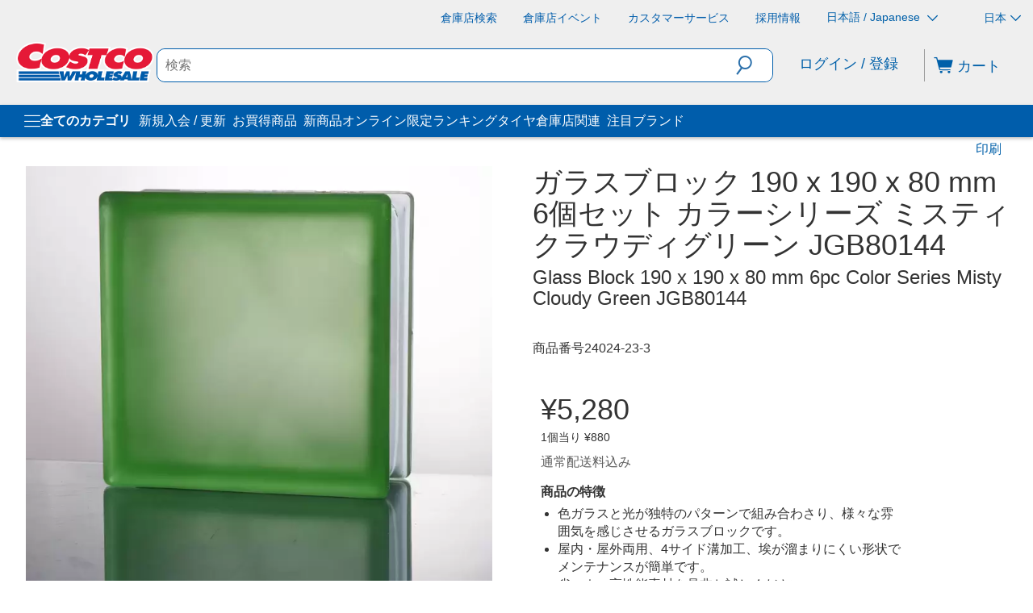

--- FILE ---
content_type: text/css
request_url: https://www.costco.co.jp/mediapermalink/costco.css
body_size: 12435
content:


/* Tire consent modal height */
.cds-modal-content[_ngcontent-storefront-c53] .cds-modal-body {
    margin-bottom: 24px;
    max-height: 45vh !important;
    overflow-x: hidden;
    overflow-y: auto;
}

/* Add margin bottom for Store Finder Opening Hours */
 .opening-hours.ng-star-inserted {
    margin-bottom: 1em;
}


/* Hide Store Finder TEL */
.store-finder-details-info-address[_ngcontent-storefront-c230] span[_ngcontent-storefront-c230] {
    display: none !important;
}

sip-address-lines.ng-star-inserted span.ng-star-inserted {
    display: block;
}

.store-finder-details-info-address span.ng-star-inserted {
    display: none;
}


/* Hide radio button / adjut margin on Return Page */
/* .col-2.no-padding.my-account-returns-section-checkbox input#dropOff,
.col-2.no-padding.my-account-returns-section-checkbox label{
    display: none;
} */
button#account-returnItemsInfoForm-button {
    margin: 0;
}

/* Hide back in stock btn */
button.btn.btn-primary.btn-block.btn-notify.ng-star-inserted {
    display: none !important;
}

a.btn.btn-primary.btn-block.btn-notify.ng-star-inserted {
    display: none !important;
}


/* for ChatBot fix 2025/06/10 */
body.va-container-opened {
    position: fixed !important;
}


/* Hide text on blue navigation in My Account*/
body a[title="Catalogs"], body a[href="/catalogues-du-moment"]
 {
    display: none;
}

/* Delivery Surcharge check box in cart page */
.costco-custom-checkbox[_ngcontent-storefront-c253] input[disabled][_ngcontent-storefront-c253] ~ .checkbox-label[_ngcontent-storefront-c253] .checkbox-mark[_ngcontent-storefront-c253]:after,
.costco-custom-checkbox[_ngcontent-storefront-c258] input[disabled][_ngcontent-storefront-c258] ~ .checkbox-label[_ngcontent-storefront-c258] .checkbox-mark[_ngcontent-storefront-c258]:after,
.costco-custom-checkbox[_ngcontent-storefront-c203] input[disabled][_ngcontent-storefront-c203] ~ .checkbox-label[_ngcontent-storefront-c203] .checkbox-mark[_ngcontent-storefront-c203]:after
{
    color: #333 !important;
}

/* Store FInder search by postal code color change */
.store-finder-search p.store-finder-query-no-results {
    color: #333;
}

/* Hide Subscription Tool Tips */
.header-product-subscription-container .tooltip-container {
    display: inline-block;
    position: relative;
    vertical-align: baseline;
    opacity: 1;
    color: green;
    display: none !important;
    font-size: 16px;
    margin: 10px;
} 


/* Hybris Promo Link Color */
.bundle.potential-product-promotion a,
.promo.ng-star-inserted a {
    color:#e52727;
}

/* Item may be available in your local warehouse, prices may vary.  */
.jp_PricesVary {
    margin: -10px auto 0;
    text-align: left;
    color: #666;
    font-size: 0.85em;
}


/* VTO Button */
button.auglio-tryon-btn {
    background: #fff;
    min-width: 250px;
    font-size: 1.1em;
    padding: 5px 10px;
    border-radius: 4px;
    border: 1px solid rgb(130 162 191);
}

button.auglio-tryon-btn:hover {
    background: #eef7fb;
    min-width: 250px;
    font-size: 1.1em;
    padding: 5px 10px;
    border-radius: 4px;
    border: 1px solid rgb(130 162 191);
}

/* Store Finder Km > km */
.store-finder-details-info .headline-formatted-distance {
    text-transform: none;
}

/* Cart Page / Shipping fee included margin-right */
.costco-custom-radio>input[type=radio]:checked+label, 
.costco-custom-radio>input[type=radio]:not(:checked)+label {
    position: relative;
    padding-left: 25px;
    display: inline-block;
    margin-right: 0;
    font-size: 16px;
}
/* My Account Page / Raiio Button/ margin-right */
.member-phone-inputs.costco-custom-radio>input[type=radio]:checked+label,
.member-phone-inputs.costco-custom-radio>input[type=radio]:not(:checked)+label {
    margin-right: 30px;
}

/* Upsell Modal WIndow Font size */
.modal-body-wrapper .product-name a {
    font-size: 0.8em;
    line-height: 1;
}

.entry[_ngcontent-storefront-c276] .details[_ngcontent-storefront-c276] .product-name[_ngcontent-storefront-c276],
.entry[_ngcontent-storefront-c280] .details[_ngcontent-storefront-c280] .product-name[_ngcontent-storefront-c280] {
    margin-bottom: 0;
    font-size: 18px !important;
    line-height: normal;
}
.add-to-cart-modal .add-to-cart-popup .upsell-body {
    padding: 10px;
    border-top: 1px solid #EEEEEE;
    margin-top: 1em;
}



/* Hide a link from Mix and Match Cart Group */
div.cart-expedited-content a.btn-link.ng-star-inserted {
    display: none !important;
}

a.js-expedited-delivery-details {
    display: none !important;
}

/* Hide Executive Rewards */
/* @media screen and (min-width: 1024px){
    .my-account-section .rewards-chart {
        border-right: 1px solid #ccc;
        padding-right: 30px;
        margin: 0 30px 0 -10px;
        display: none !important;
    }
}

.my-account-section .rewards-chart {
    display: none !important;
} */

/* hide marketing e-mail checkbox */
.preferences-section-checkbox-marketing span.checkbox-label {
    display: none !important;
}

/* hide online registration page marketing e-mail section */
body.template-pages-layout-costcoOnlineRegistrationFormPage fieldset#marketingPreferences {
    display: none !important;
}

/* hide all page marketing e-mail section */
fieldset#marketingPreferences {
    display: none !important;
}

/* Store Finder serach option filter align */
.store-finder-search ul.js-filter-options-list li {
    display: flex;
}

.store-finder-search .filter-options input[type="checkbox"] {
    height: 14px;
    width: 14px;
    margin-right: 5px;
    margin-top: 3px;
    -webkit-appearance: checkbox;
}

/* opt-in magazine */
legend#marketingPreferences-heading small {
    color: #333;
}

/* ERecipt period section hide */
.receipts-selection-desc {
    display: none !important;
}

/* EReceipt Temporary Disable link */

div.my-account-mobile-menu:has( a#myAccountReceipts) {
    display: none !important;
}

li:has(> a[href='/my-account/receipts']) {
    display: none;
    height: 0px !important;
}

.my-account-logged-in-link li.my-account-logged-in-list-item:has(> a[href='/my-account/receipts']) {
    height: 0px !important;
    display: none !important;
}
/* EReceipt */


/* Hide invoice btn */
/* button.btn.btn-primary.js-generate-btn {
    display: none !important;
} */


/* Reference Attribute for Brands */
div#pdp_msg_fsa,
div#pdp_msg_fittingcharge{
    background-color: white !important;
    border: none !important;
    padding: 5px 0 !important;
}

.btn_hotbuy a:hover {
    background: #fcebdc;
    text-decoration: none;
}

.btn_hotbuy a {
    background: #fff9f3;
    padding: 3px 30px;
    border-radius: 4px;
    display: block;
    color: #d4761c;
    border: 1px solid #ff8d21;
    box-shadow: 0 2px 5px 0 rgba(213,217,217,.2);
}

.btn_hotbuy {
    margin: 0 auto 1em;
    text-align: center;
    /* font-size: 1.1em; */
}

.btn_brand a:hover {
    background: #eef7fb;
    text-decoration: none;
}

.btn_brand a {
    background: #fff;
    padding: 4px 30px;
    border-radius: 4px;
    text-align: center;
    display: block;
    border: 1px solid rgb(130 162 191);
}

.btn_promo {
    margin: 0 auto;
    text-align: center;
    font-size: 0.9em;
}
.btn_promo a:hover {
    background: #fff5f6;
    text-decoration: none;
}

.btn_promo a {
    background: #fff;
    padding: 4px 30px;
    border-radius: 4px;
    display: block;
    border: 1px solid rgb(239 93 93);
    color: #e72727;
}

.btn_promo {
    margin: 0 auto;
    text-align: center;
    font-size: 0.9em;
}



/* Carousel img height */
.owl-carousel .owl-item img.ng-star-inserted {
    height: auto !important;
}


/* Upselling add to cart button style */
#addToCartModal button#add-to-cart-button {
    box-shadow: none;
    -webkit-box-shadow: none;
    -moz-box-shadow: none;
    background-color: #005dab;
    color: #ffffff;
    margin-bottom: 15px;
    width: 100%;
    user-select: text;
}

#addToCartModal button#add-to-cart-button:hover {
    -moz-box-shadow: inset 0 0 3px #004c8a;
    -webkit-box-shadow: inset 0 0 3px #004c8a;
    box-shadow: inset 0 0 3px #004c8a;
    background-color: #004c8a;
    color: #ffffff;
}


/* Remove Postal Code link */
/* button.btn.btn-link.ng-star-inserted {
    display: none;
} */

/* Star Rating Color */
.star-ratings-css-top,
.star-ratings-css-top[_ngcontent-storefront-c219] {
    color: #EB7100 !important;
}


/* MFA text style */
.mfa-verify-otp-code-popup .modal-body .control-label.checkbox-label-text {
    position: relative;
    background-color: yellow;
    font-weight: bold;
}
.mfa-verify-otp-code-popup .modal-body .mfa-verify-otp-private-device-message {
    font-size: 0.9em;
    margin-left: 30px;
    font-weight: bold;
    color: red;
}

/* Btn color for applying Credit Card */
button#membership-step2-btn-pay-later {
    background-color: #005dab;
    color: #ffffff;
}

button#membership-step2-btn-pay-later:hover {
    -moz-box-shadow: inset 0 0 3px #004c8a;
    -webkit-box-shadow: inset 0 0 3px #004c8a;
    box-shadow: inset 0 0 3px #004c8a;
    background-color: #004c8a;
    color: #ffffff;
}


/* Quick Add to cart */
.owl-carousel .owl-item img {
    display: block;
    width: 100%;
    object-fit: contain;
}

/* 5th Decal position */
img.decal.decal-position-7.ng-star-inserted,
img.decal.decal-position-6.ng-star-inserted,
img.decal.decal-position-5.ng-star-inserted {
    position: inherit !important;
}

img.decal.decal-position-4.ng-star-inserted,
img.decal.decal-position-3.ng-star-inserted,
img.decal.decal-position-2.ng-star-inserted,
img.decal.decal-position-1.ng-star-inserted {
    position: absolute;
}

/* [_nghost-storefront-c170] .decal[_ngcontent-storefront-c170] {
    position: inherit !important; 
    z-index: 1;
} */



/* PDP Video Posision */
.primary-image[_ngcontent-storefront-c275] .item[_ngcontent-storefront-c275] video[_ngcontent-storefront-c275],
.primary-image[_ngcontent-storefront-c272] .item[_ngcontent-storefront-c272] video[_ngcontent-storefront-c272] {
    transform: none !important;
}

.primary-image[_ngcontent-storefront-c275] .item[_ngcontent-storefront-c275],
.primary-image[_ngcontent-storefront-c272] .item[_ngcontent-storefront-c272] {
    display: table;
}
.thumb {
	display: table-cell;
    vertical-align: middle;
}


/* PDP Detail Product Detail line-height / View More Button Added 20240807 */
button.view-more__button.ng-star-inserted {
    position: sticky;
    bottom: 0;
}

.product-details-wrapper[_ngcontent-storefront-c273] .product-details-content-wrapper[_ngcontent-storefront-c273] {
    font-size: 16px;
    line-height: 1.5;
}

/* PDP Detail Hide Promotion Text */
[_nghost-storefront-c295] .product-page-container .potential-product-promotion {
    font-size: 16px;
    color: green;
    display: none !important;
}

/* List style for Blue Box on PDP  */

div#pdp_msg_other ul {
    padding-left: 1.5em;
}

div#pdp_msg_other ul li {
    list-style: disc outside;
}

div#pdp_msg_other {
    font-size: inherit !important;
}

.pdp-message[_ngcontent-storefront-c281] ul {
    padding-left: 1.5em;
	font-size: 14px;
}

.pdp-message[_ngcontent-storefront-c281] ul li {
    list-style: disc outside;
}

/*Remove 基本価格 from PDP*/
span.from-price.ng-star-inserted {
    display: none !important;
}

.original-price span.from-price {
    display: none !important;
}

/*Remove discount from carousel*/
/* sip-product-carousel-item > div > div.item-price.ng-star-inserted > sip-product-price-panel > div > div.discount-info.ng-star-inserted > span > sip-product-coupon-discount-message > div{
display:none;
} */

/*Remove bottom border from pickup categories*/
.homepage-banners {
	border-bottom: none!important;
}

/*Remove top border from frequently purchased carousel*/
[_nghost-storefront-c203] .costco-carousel-component[_ngcontent-storefront-c203]{
    border-top: none!important;
}

/* Fix animate */
/* sip-paragraph .animate {
    opacity: 1;
} */

/* Carousel height on Homepage  */
.homepage sip-product-carousel.has-title.ng-star-inserted {
    min-height: auto !important;
}

 /* Home: hidden carousel border-top */
 .homepage .carousel-component.costco-carousel-component.clearfix.ng-star-inserted {
    border-top: none !important;
}

/* Hero banner position  */
.homepage-hero .owl-dots.ng-star-inserted {
    position: initial !important;
}


/* Store Finder: hidden Individual Hours */
div.store-finder-details-info .store-finder-details-info-address .store-openings li:first-child > span {
    font-weight: 400;
    display: none !important;
}

/* Store Finder: Set a bg color for opening hours (odd / even) */
div.store-finder-details-info .store-finder-details-info-address .store-openings li:nth-child(even) {
    background: #f4f4f4;
}

/* Store Finder: adjust the width of opening hours area */
div.store-finder-details-info .store-finder-details-info-address .store-openings li:lang(en) {
    font-size: 0;
    max-width: 66%;
	padding: 5px 5px 0;
}
/* Store Finder: adjust the width of opening hours area */
div.store-finder-details-info .store-finder-details-info-address .store-openings li:lang(ja) {
    font-size: 0;
    max-width: 50%;
	padding: 5px 5px 0;
}


/*LVL1SUP-3039 : disable animation for modal-backdrops*/
.modal-backdrop {
    animation: none;
}

/*Spartacus adjust breadcrumb padding after removing*/
.breadcrumb-section {
    margin-bottom: 35px!important;
}

/*Spartacus remove breadcrumb*/
ol.breadcrumb.ng-star-inserted {
    display: none;
}

/* Membership Registration Page Button Center  */
body.page-japanMembershipPage .col-xs-12.col-sm-8.col-md-6.col-sm-offset-4.col-md-offset-6.no-padding.consent-actions-container {
    margin-left: 25%;
}

/*Remove min OQ from PDP*/
/* .qty-restriction-messages--min-qty.ng-star-inserted {
    display: none;
} */

body > main > div.page-content.container.main-wrapper > sip-product-details-page > sip-product-details > div > div.header-content-container.col-xs-12.col-sm-12.col-md-6.col-tab-6 > div > div.product-price-container.col-xs-12.col-sm-12 > div.product-price.ng-star-inserted > div > sip-product-price-panel > div > div > div.price-after-discount:lang(ja):after {
    content: "通常配送料込み";
    display: block;
    font-size: 16px;
    color: #5f5f5f;
}

body > main > div.page-content.container.main-wrapper > sip-product-details-page > sip-product-details > div > div.header-content-container.col-xs-12.col-sm-12.col-md-6.col-tab-6 > div > div.product-price-container.col-xs-12.col-sm-12 > div.product-price.ng-star-inserted > div > sip-product-price-panel > div > div > div.price-after-discount:lang(en):after {
    content: "Shipping Included";
    display: block;
    font-size: 16px;
    color: #5f5f5f;
}

/*Add free shipping to PDP*/
body > main > div.page-content.container.main-wrapper > sip-product-details-page > sip-product-details > div > div.header-content-container.col-xs-12.col-sm-12.col-md-6.col-tab-6 > div > div.product-price-container.col-xs-12.col-sm-12 > div.product-price.ng-star-inserted > div > sip-product-price-panel > div > div > span > sip-format-price > span:lang(ja):after {
    content: "通常配送料込み";
    display: block;
    font-size: 16px;
    color: #5f5f5f;
}

/*Add free shipping to PDP*/
body > main > div.page-content.container.main-wrapper > sip-product-details-page > sip-product-details > div > div.header-content-container.col-xs-12.col-sm-12.col-md-6.col-tab-6 > div > div.product-price-container.col-xs-12.col-sm-12 > div.product-price.ng-star-inserted > div > sip-product-price-panel > div > div > span > sip-format-price > span:lang(en):after {
    content: "Shipping Included";
    display: block;
    font-size: 16px;
    color: #5f5f5f;
}


/* Red Cart voucher text */
.voucher.price-lbl{
color:red!important;
}

/* Red Cart voucher text */
.voucher.voucher-unit-price.discount-minus-sign.price-value {
    color: red!important;
}

/* Red Cart discount text */
.discount.price-lbl {
    color: red!important;
}

/* Red Cart discount text */
.discount.product-discount.discount-minus-sign.price-value {
    color: red!important;
}


/*Spartacus Red discount color*/
.discount-row-message.ng-star-inserted {
	color: red !important;
}

p.member-only-item.ng-star-inserted {
    color: red !important;
    font-size: 1.6em;
    font-weight: 600;
}

/*Spartacus PLP red member old text*/
.price-panel-login[_ngcontent-storefront-c249] .costco-icon-member-only[_ngcontent-storefront-c249] + span[_ngcontent-storefront-c249] {
    color: #e51937;
    font-weight: bold;
    vertical-align: text-top;
}


/*Starting at 基本価格 font adjustment*/
[_nghost-storefront-c212] .product-price[_ngcontent-storefront-c212] .original-price[_ngcontent-storefront-c212] .from-price[_ngcontent-storefront-c212] {
	padding-right: 7px;
	display: block;
	font-size: 16px;
}
span.from-price.ng-star-inserted {
    display: block;
    font-size: 16px;
}

/*Tire search wording*/
.tire-search-result-banner.search-Message.warehouse-address:lang(ja):after {
   content:"下記にて“在庫切れ”と表示されている商品はメーカー側在庫として欠品となっておりますが、弊社倉庫店のタイヤセンターには予備の在庫がある場合がございます。もし在庫切れの商品をご所望の場合は最寄りのタイヤセンターまでお問い合わせください。";
	background-color: aliceblue;
    border: solid thin;
    border-color: #999;
    font-size: 1.1em;
    font-weight: 600;
    margin-bottom: 1.5em;
    display: block;
    padding: 10px;
}

/*Tire search wording*/
.tire-search-result-banner.search-Message.warehouse-address:lang(en):after {
   content:"Items that are labeled as “Out of Stock” are not available from the supplier, but may be available at your local warehouse. If your preferred tire is out of stock, please contact your local tire center.";
	background-color: aliceblue;
    border: solid thin;
    border-color: #999;
    font-size: 1.1em;
    font-weight: 600;
    margin-bottom: 1.5em;
    display: block;
    padding: 10px;
}


/*Wishlist icon*/
/*body > main > header > div.container-fluid > div:nth-child(2) > nav > div > div.navigation-wrapper.v-align-container > div > ul:nth-child(12) > li > a{
	content: url("/mediapermalink/WishListIcon-C");
	position: relative;
    top: 6px;
    margin-top: -10px;	
} */

/*Wishlist icon*/
/*body > main > sip-header > header > div.container-fluid > div:nth-child(2) > nav > div > div.navigation-wrapper.v-align-container > div > div.NavigationBar.has-components > ul:nth-child(11) > li > a{
	content: url("/mediapermalink/WishListIcon-C");
	position: relative;
    top: 6px;
    margin-top: -10px;	
}	*/

body > main > sip-header > header > div.container-fluid > div:nth-child(2) > nav > div > div.navigation-wrapper.v-align-container > div > div.NavigationBar.has-components > ul:nth-child(11) > li > a


/*Wishlist icon*/
body > main > header > div.container-fluid > div:nth-child(2) > nav > div > div > div.hamburger.hamburger1 > div > ul:nth-child(12) > li > a {
	content: url("/mediapermalink/WishListIcon-C");
	position: relative;
    top: 6px;
    padding-top: 5px;
}

/*Remove breadcrumb*/
body>main>div.yCmsContentSlot.container.bottom-header>div>ol>li>a{
display:none;
}

/*Remove breadcrumb*/
body>main>div.yCmsContentSlot.container.bottom-header>div>ol>li::before{
display:none;
}

/*Shadow on hover for PLP*/
body > main > div.page-content.container.main-wrapper > sip-product-listing > div > div > div.col-sm-9 > sip-page-slot > sip-product-list > div > section > div.ng-star-inserted > div > ul > sip-product-list-item> li > div.product-image{
	transition: box-shadow 0.18s ease-in-out;
}

/*scrolling fade in*/
.animate {
  opacity: 0;
  transform: translate(0, 2vh);
  transition: all 0.8s;
}

/*scrolling fade in*/
.animate.visible {
  opacity: 1;
  transform: translate(0, 0);
}


body > main > div.page-content.container.main-wrapper > sip-product-listing > div > div > div.col-sm-9 > sip-page-slot > sip-product-list > div > section > div.ng-star-inserted > div > ul > sip-product-list-item> li > div.product-image:hover {
    box-shadow: 0px 4px 6px rgb(0 0 0 / 10%), 0px 4px 24px rgb(0 0 0 / 10%);

}

/* Drop Down Menu Y position */
.cms-nav-component-wrapper .nbc-container:hover .sub-navigation,
.nbc-container > li > ul.sub-navigation[hidden='false'],
.nbc-container > li > ul.sub-navigation[aria-hidden="false"] {
    display: block;
    position: absolute;
    padding: 1.3em;
    background-color: #fff;
    z-index: 1000;
    top: 37px;
    box-shadow: 0 1px 2px 0 rgb(0 0 0 / 18%);
}

/* for non spartacus Drop Down Menu */
 ul.sub-navigation li ul.sub-nav-menu-container {
    display: contents;
    vertical-align: top;
    padding: 0 1em;
}

/* Hide ChatBot on Regintration page */
.registration-form-info-container a > img {
    display: none;
}

/* Hide skeleton. Only required for July 2021 */
.BottomHeader .sip-paragraph-skeleton {
    display: none;
}

/* Hide Unit Price */
/*.price-per-unit {
    display: none !important;
}*/

/*Add sentence to the store finder at Tire Center Section*/
div#collapse-TIRE_CENTER .panel-body::after {
    content: "※こちらはタイヤセンター専用番号です。その他のお問い合わせはカスタマーサービスへご連絡ください。";
}

/*Tire Search box fix*/
.page-tiresearch .tire-search-container {
	z-index: 1;
}

/*Remove Category facets from filters - Desktop*/
/*
body > main > div.page-content.container.main-wrapper > sip-product-listing > div > div > div.col-sm-3.hidden-xs > sip-page-slot > sip-product-facet-navigation > div.search-facet.hidden-xs.ng-star-inserted > div:nth-child(2){
display:none;
}
*/

/*Remove Category facets from filters - Mobile*/
/*
body > ngb-modal-window > div > div > div.modal-body.facet-modal-body.search-facet > form > div:nth-child(1) {
    display: none;
}
*/

.membership-consent-section-agree-all:lang(en):after {
    content: "*Online sign up is not eligible for early bird discount.";
}

.membership-consent-section-agree-all:lang(ja):after {
    content: "＊新規倉庫店の早割り対象にはなりません。ご注意ください。";
}

/*Add tracking info*/
.delivery-info.notranslate:lang(ja):after {
    content: "※追跡番号が「000-000-000」となっている場合は、追跡を確認することができません。その場合、別途配送業者よりお電話にてお届け予定日をご連絡させていただきます";
}

/*Add tracking info*/
.delivery-info.notranslate:lang(en):after {
    content: "※Please note: 000-000-000 is not a valid tracking number. The delivery company will contact you directly regarding the delivery date.";
}

/*Hide add on before-discount pricing*/
/* div.col-xs-12.col-md-7.col-md-push-1.addon-wrapper > div > div{
	display: none!important;
} */

/* Hides troubleshooting information. Do not touch */
sip-troubleshooting-information {
 display: none;
}

/*Out of stock Z-index fix*/
.out-of-stock[_ngcontent-storefront-c236] .product-image[_ngcontent-storefront-c236] .stock-status[_ngcontent-storefront-c236]{
    z-index: 998!important;
}
/*Out of stock Z-index fix*/
.out-of-stock[_ngcontent-storefront-c240] .product-image[_ngcontent-storefront-c240] .stock-status[_ngcontent-storefront-c240] .out-of-stock-message[_ngcontent-storefront-c240] {
    z-index: 998!important;
}

/*Out of stock Z-index fix*/
.out-of-stock[_ngcontent-storefront-c216] .product-image[_ngcontent-storefront-c216] .stock-status[_ngcontent-storefront-c216] {
    z-index: 998!important;
}

/* Out of stock z-index */
.out-of-stock[_ngcontent-storefront-c239] .product-image[_ngcontent-storefront-c239] .stock-status[_ngcontent-storefront-c239] {
    z-index: 998 !important;
}

/* Out of stock z-index */
.stock-status.ng-star-inserted {
    z-index: 998 !important;
}

/* My Account Drop Down z-index */
ul#account-menu-popup {
    z-index: 1000;
}

/*Remove Meiwa from pre-order*/
/* #warehouseCode > option:nth-child(10) {
    display: none;
} */

/* #warehouseCode > option[value=CostcoJapanMeiwaWarehouse] {
    display: none!important;
} */


/*Remove Meiwa from pre-order*/
/* option[value=CostcoJapanMeiwaWarehouse] {
    display: none!important;
} */


/*category Gradient*/
img.category-img {
    background-image: linear-gradient(rgba(239,239,239), rgba(238,238,238));
}

/*Capitalization fix*/
.costco-carousel-component .carousel .item .item-name{
	text-transform:initial!important;
}

/*Remove gas prices from store locator*/
/* .col-xs-3.gas-box-padding {
    display: none;
} */

/*Remove gas prices from store locator*/
/* .col-xs-12.gas-box-padding {
    display: none;
} */

/*Remove edit for address from My Account*/
/* div.account-address-footer.text-right > a:nth-child(1) {
	display:none;
} */

/* Remove Costco Logo before the text "Sign In to View Price" */
.costco-icon-member-only:before {
    display: none;
    content: "\e902";
}


/*Desktop specific CSS*/
@media screen and (min-width: 769px) {


	/*Hide Hotbuys for mobile*/
	#theMenu > li:nth-child(1){
		/*display:none;*/
	}

	/*Hide Hotbuys for mobile*/
	#theMenu > li:nth-child(2){
		display:none;
	}

	/*Hide What's New for mobile*/
	#theMenu > li:nth-child(3){
		display:none;
	}

	/*Hide Online Excl. for mobile*/
	#theMenu > li:nth-child(4){
		display:none;
	}

}
/* Add padding to the returns policy on PDP */
#collapse-PRODUCT_DELIVERY > div > table > tbody > tr:nth-child(2) > td,
#product_delivery > div > div > div > table > tbody > tr:nth-child(2) > td {
    padding: 10px 10px 0;
}

/*Highlight returns policy on PDP*/
#product_delivery > div > div > div > table > tbody > tr:nth-child(2)
{
    background-color: aliceblue;
    border: solid thin;
}

/*Highlight returns policy on PDP*/
#collapse-PRODUCT_DELIVERY > div > table > tbody > tr:nth-child(2) {
    background-color: aliceblue;
    border: solid thin;
}

/*Alternate BG colour for specifications*/
#collapse-PRODUCT_SPECS > div > div > table > tbody > tr:nth-child(even){
	background-color:#cccccc6b;
}

/*add off to PLP discount*/
sip-product-price-panel > div > div.discount-info.ng-star-inserted > span:nth-child(2) > sip-format-price:after{
	color:red;
	content: " Off";
	font-weight:bold;
}

/*Spartacus Member exclusive font colour*/
.price-panel-login[_ngcontent-storefront-c248] .costco-icon-member-only[_ngcontent-storefront-c248] + span[_ngcontent-storefront-c248],
.price-panel-login[_ngcontent-storefront-c247] .costco-icon-member-only[_ngcontent-storefront-c247] + span[_ngcontent-storefront-c247],
.price-panel-login[_ngcontent-storefront-c236] .costco-icon-member-only[_ngcontent-storefront-c236] + span[_ngcontent-storefront-c236],
.price-panel-login[_ngcontent-storefront-c243] .costco-icon-member-only[_ngcontent-storefront-c243] + span[_ngcontent-storefront-c243],
.price-panel-login[_ngcontent-storefront-c240] .costco-icon-member-only[_ngcontent-storefront-c240] + span[_ngcontent-storefront-c240],
.price-panel-login[_ngcontent-storefront-c239] .costco-icon-member-only[_ngcontent-storefront-c239] + span[_ngcontent-storefront-c239],
div.product-info-wrapper > div.price-panel-login.ng-star-inserted > span{
    vertical-align: text-top;
    color: red !important;
    font-weight: 600;
}

/*Spartacus Member exclusive font colour*/
body > main > div.page-content.container.main-wrapper > sip-product-listing > div > div > div.col-sm-9 > sip-page-slot > sip-product-list > div > section > div.product-listing-container > ul > sip-product-list-item > li > div.product-info-wrapper > div.price-panel-login.ng-star-inserted {
	font-weight:bold !important;
	color: red !important;
	font-size: 16px !important;
}

/*Spartacus fix Japanese search*/
body > main > div.page-content.container.main-wrapper > sip-product-listing > sip-search-empty-page > div > div:nth-child(1) > div > h1 > span:nth-child(1):lang(ja){
	display:none;
}

/*Spartacus Ratings fix for smaller screens*/
body > main > div.page-content.container.main-wrapper > sip-product-listing > div > div > div.col-sm-9 > sip-page-slot > sip-product-list > div > section > div.product-listing-container > ul > sip-product-list-item> li > div.product-info-wrapper > sip-inline-ratings-bazaarvoice > div{
    font-size: 18px !important;
	width:90px !important;
}

/*Spartacus Ratings fix for smaller screens*/
.star-ratings-css.ng-star-inserted {
    font-size: 18px !important;
	width:90px !important;
	--rating-width:  90px !important;
}

/*Spartacus Ratings fix for smaller screens*/
.star-ratings-text.ng-star-inserted {
	font-size: 14px;
}

/*Spartacus Ratings fix for smaller screens*/
.star-ratings-css[_ngcontent-storefront-c187] .star-ratings-text[_ngcontent-storefront-c187]  {
	font-size: 14px !important;
}

/*Spartacus remove shipping wording*/
div.price-panel.ng-star-inserted > sip-product-price-panel > div > div.discount-info.ng-star-inserted > span:nth-child(3){
	display:none;
}

/*Spartacus remove shipping wording*/
sip-product-carousel-item > div > div.item-price.ng-star-inserted > sip-product-price-panel > div > div.discount-info.ng-star-inserted > span:nth-child(3){
	display:none !important;
}

/*Spartacus Search*/
span.search-txt-name.ng-star-inserted:lang(ja) {
float: left;
}

/*Spartacus Fix order of no search results*/
span.search-txt-name.ng-star-inserted:lang(ja):after {
	content: " で検索しましたが、見つかりませんでした";
}
/*Spartacus Fix order of no search results*/
.sip-search-empty-page > div > div:nth-child(1) > div > h1 > span:nth-child(1):lang(ja){
	display:none !important;
}


/*remove white underscore on menu btn*/
header.main-header .menu-trigger:hover {
		color : rgb(0, 115, 166);
}

 /* Start Mobile*/
@media screen and (max-width: 768px) {
/* Landing page carousel margin */

[_nghost-storefront-c154] sip-product-carousel {
    min-height: auto !important;
}

.login-section-container {
    margin: 0;
    width: 100%;
}


/* Store Finder: adjust the width of opening hours area */
div.store-finder-details-info .store-finder-details-info-address .store-openings li:lang(en) {
    font-size: 0;
    max-width: 75%;
	padding: 5px 5px 0;
}

/*  Adjust Option variant */
select#variant-selector {
    line-height: 1.5;
}

/* Adjust mobile header  */
div#globalMessages.container.main-wrapper {
    overflow-x: hidden;
}

header > .container-fluid {
    padding-left: 10px !important;
    padding-right: 10px !important;
}

/*color for sub-categories*/	
#theMenu > li > ul > li > ul > li a {
	border-left: 3px solid #246497a1;
 }

/* Chat Bot for mobile */
#va-container.va-theme-overlay #va-launcher {
    background-size: cover !important;
    position: fixed !important;
    bottom: 20px !important;
    left: 5% !important;
    width: 140px !important;
    height: 45px !important;
    content: url(/mediapermalink/AIChat_iconS) !important;
    z-index: 9000 !important;
    text-align: center !important;
    background: none !important;
    background-size: 100% !important;
}

/* Membership Registration Page Button Center Clear */
body.page-japanMembershipPage .col-xs-12.col-sm-8.col-md-6.col-sm-offset-4.col-md-offset-6.no-padding.consent-actions-container {
    margin-left: inherit;
    padding-bottom: 60px;
}

/* --------------------- Mobile CSS update on 2025/09/30  */
	
/*white header links for checkout*/

/*

.checkout-header .checkout-header-links a {
    color: white;
}
	
header.main-header {
    position: sticky;
    position: -webkit-sticky;
    top: 0px;
    z-index: 1000;
}
.shield.showShield {
    z-index: 1;
}

ul#theMenu {
    overflow-y: scroll;
	height: 70vh;
}

  button.btn.btn-link.btn-search-hdr.btn-padding {
    border-radius : 25px;
  }

  .site-search.ui-front {
    border-radius : 25px;
  }

  input.search-input.js-site-search-input.ui-autocomplete-input {
    border-radius : 25px;
  }

    
    nav.sm-navigation {
    background-color :#005dab !important;
  }

  header.main-header {
      background-color : #005dab !important;
  }


  div.col-xs-8>nav>div:nth-of-type(2) {
    top : 55px;
    left : 115px;
  }

  header.main-header .mobile-nav .link-with-media>a {
    text-decoration-line : none;
    text-decoration-style : initial;
    text-decoration-color : initial;
    color : rgb(255, 255, 255);
  }

  header.main-header .mobile-nav .link-with-media img.menu-item-icon {
    display : inline-block;
    vertical-align : bottom;
    width : auto;
    height : 25px;
    content : url("/mediapermalink/ico_warehouse_white");
    margin : auto;
  }

  body > main > sip-header > header > div.container-fluid > div:nth-child(1) > div > div > div.col-xs-8.col-sm-3.hidden-sm.hidden-md.hidden-lg.no-space.v-align > nav > sip-page-slot > div:nth-child(2) > a > img{
    content : url("/mediapermalink/ico_account_white");
    margin : auto;
  }


  span.costco-icons.costco-icon-cart {
    color: white;
	}

	span.hidden-md.hidden-lg.costco-cart-label-display {
    color: white;
	}

  header.main-header .mobile-nav .link-with-media.js-my-account-logged-in-media-with-link img.menu-item-icon {
    display : inline-block;
    vertical-align : bottom;
    width : auto;
    height : 25px;
    content : url("/mediapermalink/ico_account_white");
    margin : auto;
  }

  a#miniCartIcon {
    color : rgb(255, 255, 255);
  }

  a#miniCartIcon>div>span {
    color : rgb(0, 115, 166);
  } 
*/

  
}
/* End Mobile */


/*PDP Feature bullet fix*/
div.product-information > div > ul > li{
	list-style: disc;
}

/* div.product-information > div > ul {
    margin-bottom: 2em;
} */

div.product-descriptions div.product-information > div > ul {
    margin-bottom: 2em;
    padding-left: 1.5em;
}


/*PDP description bullet fix*/
#collapse-PRODUCT_DETAILS > div > div > div.product-details-content-wrapper > ul{
	padding-left:2em;
}

#collapse-PRODUCT_DETAILS > div > div > div.product-details-content-wrapper > ul > li{
	display:list-item;
	list-style:outside disc;
}

.pdp-tab-content-body ul {
    padding-left: 2em;
}

.pdp-tab-content-body li {
     list-style: outside disc;
}


/*Rounded menu*/
header.main-header .menu-trigger {
	border-radius:5px;
}

/*Rounded search*/
button.btn.btn-link.btn-search-hdr.btn-padding {
    border-radius: 10px;
}
/*Rounded search*/
.site-search.ui-front {
    border-radius: 10px;
}
/*Rounded search*/
input.search-input.js-site-search-input.ui-autocomplete-input {
    border-radius: 10px;
}


/*Rounded search*/
.search-input {
    border-radius: 10px;
}
/*Rounded search*/
#searchBoxContainer > div > form > input{
    border-radius: 10px;
}
/*Rounded search*/
.main-header .sm-navigation input {
    border-radius: 10px;
}

/*Rounded search*/
#searchBoxContainerMobile > sip-page-slot > div > form > input {
    border-radius: 10px;
}

/*Ratings fix for smaller screens*/
.star-ratings-css {
    font-size: 18px;
	width:90px!important;
}

/*Ratings fix for smaller screens*/
.star-ratings-text {
	font-size: 14px;
}

/*Reduce line height for menu to make it fit on one screen*/
#theMenu li.topmenu > a {
	line-height:1.1;
}


/*Add to cart btn image fix*/
.plp-add-to-cart__btn img {
	height:100%;
}


/*Remove manual address*/
/*button.btn.btn-link.btn-address-finder.js-toggle-validation-form-btn {
	display:none;
}
*/
/*Remove manual address*/
/*
button.btn.btn-link.js-toggle-validation-form-btn{
	display:none;
}
*/

/*Shrink PLP title*/
h1.category-title {
	font-size: 22px !important;
}


/*Remove BV*/
#WAR{
	display:none !important;
}
/*Remove BV*/
#BVRRContainer > div > div > div > div > div.bv-content-placeholder > button {
	display:none !important;
}
/*Remove BV*/
button.bv-write-review.bv-focusable.bv-submission-button {
    display: none!important;
}

/*Add message in all PDPs*/
/*#globalMessages > div.product-page-container > div.header-content-container.col-xs-12.col-sm-12.col-md-6.col-tab-6 > div.col-xs-12.col-sm-12.col-md-12.product-wishlist-wrapper:lang(ja):after {
	content: "\A\A 2020年7月4日（土）に発生した大雨とそれに伴う河川の氾濫等の影響により、\A現在熊本県の一部地域において、配送業者による商品の集荷・配達業務が一部困難となっております。\A それに伴い配送の遅延およびキャンセルが生じる可能性がございます。\A ご不便をおかけし大変申し訳ございませんが、何卒ご理解いただきますようお願い致します。";
	background-color: #EFF7FB;
	    white-space: pre;
}
*/
/*#globalMessages > div.product-page-container > div.header-content-container.col-xs-12.col-sm-12.col-md-6.col-tab-6 > div.col-xs-12.col-sm-12.col-md-12.product-wishlist-wrapper:lang(en):after {
	content: "\A\A Due to heavy rain on July 4th in the Kumamoto area, some carriers will be suspending\A delivery, reception and collection services in certain areas.\A Please be aware that orders to affected areas may be canceled due to these reasons.\A We apologize for the inconvenience and we greatly appreciate your cooperation.";
	background-color: #EFF7FB;
	    white-space: pre;
}
*/

/*Padding for Express Checkout*/
.col-xs-12.col-sm-4.col-sm-push-8.express-checkout-container {
    padding-bottom: 10px;
}

span.headline-formatted-distance:lang(en):before {
    content: " Warehouse ";
    font-size: 28px;
}

span.headline-formatted-distance:lang(ja):before {
    content: " 倉庫店 ";
    font-size: 28px;
}


/*Add shipping address title*/
#onlineregister-memberInfoForm-editablesection:lang(en):before {
    content: "Shipping Address\A\A";
    white-space: pre;
	font-size: 24px;
    margin-bottom: 15px;
}
/*Add shipping address title*/
#onlineregister-memberInfoForm-editablesection:lang(ja):before {
    content: "配送先住所\A\A";
    white-space: pre;
	font-size: 24px;
    margin-bottom: 15px;
}

/*Highlight on hover*/
#list-view-id > li> div.product-image > a > img:hover{
	filter: alpha(opacity=80);
    opacity: .8;
}

ul.nbc-container:before {
    content: "";
    position: absolute;
    width: 95%;
    height: 1px;
    bottom: -3px;
    left: -3px;
    background-color: #FFF;
    visibility: hidden;
    transform: scaleX(0);
    transition: all 0.25s ease-in-out;
}

ul.nbc-container {
    position: relative;
}

ul.nbc-container:hover:before {
  visibility: visible;
  transform: scaleX(1);
}


/*Hide shipping from PLP*/
span.free-shipping{
	display:none;
}

/*Hide En title*/
a.lister-name-en:lang(ja){
	display:none!important;
}

/*Hide JP title*/
a.lister-name:lang(en){
	display:none!important;
}

/*Hide en Carousel title*/
.item-name.en-name.notranslate:lang(ja) {
    display: none;
}
.item-name.en-name.notranslate:lang(en) {
    display: block;
}

/*Hide JP Carousel title*/
.item-name.notranslate:lang(en) {
    display: none;
}


/*cart fix for IE - Thanks Judy*/
* html .cart-list .details {margin-left:110px;}
img.cart-list .product-item .thumb {max-width:100px;}
.cart-list .product-item .thumb a img {
   max-width: 100px;
}

/*Remove Back in Stock*/
/*button#productInterestNotifyMeBtn.btn.btn-primary.stock-notification__interest-btn{
	display:none;
}
*/


img.decal-position-3{
	/*display:none; */
}

/*Bold menu options*/
#theMenu > li:nth-child(n+2):nth-child(-n+6) > a {
   /* font-weight: bold;*/
}

/*Remove JhengHei font*/
/* body {
	font-family:"Helvetica Neue", Helvetica, Arial, sans-serif!important;
} */

/*EXT wty*/
img.decal-position-5:lang(en){
	content: url("/mediapermalink/jp_decal_extwty-en");
}
/*Installation*/
/*img.decal-position-6:lang(en){
	content: url("/mediapermalink/jp_decal_installation-en");
}
*/

/*DAZN*/
img.decal-position-6:lang(en){
	content: url("/mediapermalink/EN_Decal_FreeExtendedWarranty");
}


/*Add HR to Menu and fix categories showing on same line*/
#theMenu > li > ul > li {
    float: left;
    /*border-bottom: 1px solid #b4b4b4;*/
    min-width: 90%;

}

/*Remove wrapping for MOQ*/
.product-page-container .qty-status {
    white-space: nowrap;
    font-size: 12.5px;
}

div.product-info-wrapper > div.price-panel-login:nth-child(2){
	color: red!important;
	font-size: 16px!important;
	font-weight:bold;
}


/*Increase height of drop down menu to avoid Japanese text being cut off on mobile devices*/
select.costco-select{
	height:46px;
}

div.discount-info{
	color: red!important;
	font-size: 16px!important;
}

/*Fix order of no search results*/
.page-searchEmpty h1.headline:lang(ja):after {
	content: " で検索しましたが、見つかりませんでした";
}
/*Fix order of no search results*/
#globalMessages > div.page > div:nth-child(1) > div > h1 > span:nth-child(1):lang(ja){
	display:none;
}
/*remove unneeded shipping info from discount*/
div.price-panel > div > div.discount-info > span:nth-child(3){
	display:none;
}
/*remove unneeded shipping info from discount*/
div.item-price > div > div.discount-info > span:nth-child(3){
	display:none;
}


/*Remove line break under discount*/
 div.product-info-wrapper > div.price-panel > div > div.discount-info > span.free-shipping {
	display:none;
}

/*Remove line break under discount*/
div.item-price > div > div.discount-info > span.free-shipping {
	display:none;
}

div#account-contact-preferences.col-xs-1{
width: 100% !important;
}

/*add off to PLP discount*/
div.discount-info > span:nth-child(2):lang(ja) > span:after{
	content: " Off";
	font-weight:bold;
}

/*add off to PLP discount*/
div.discount-info > span:nth-child(2):lang(en) > span:after{
	content: " Off";
	font-weight:bold;
}

/*Recolour PLP discount*/
div.discount-info {
	color:red;
	font-weight:bold;
}

/*Remove "less" discount message bundle*/
span.discount-tag{
	display:none;
}

/*Recolour discount*/
span.discount-value{
	color:red;
	font-weight:bold;
}

/*Remove Standard Delivery from cart*/
/*
ul.delivery {
	display:none;
}
*/
/*Remove Delivery Method text from Cart*/
div.cart-item-title-bopickup{
	display:none;
}

/*Reposition compare btn*/
div.product-compare-checkbox.visible-sm.visible-md.visible-lg {
	bottom:2px;
}

/*Remove C Member Exclusive mark*/
#globalMessages > div.product-page-container > div.product-title-container.hidden-xs.hidden-sm.hidden-tablet-landscape.col-xs-12.col-sm-12.col-md-6.col-tab-6 > p.member-only-item{
	display: none;
}

/*Remove C Member Exclusive mark*/
#globalMessages > div.product-page-container > div.product-title-container.hidden-md.hidden-lg.visible-tablet-landscape.col-xs-12.top-title > p.member-only-item{
	display: none;
}

/*Hide second description for english DT*/
#globalMessages > div.product-page-container > div.product-title-container.hidden-xs.hidden-sm.hidden-tablet-landscape.col-xs-12.col-sm-12.col-md-6.col-tab-6 > h2:lang(en){
	display:none;
}
/*Hide second description for english MB*/
#globalMessages > div.product-page-container > div.product-title-container.hidden-md.hidden-lg.visible-tablet-landscape.col-xs-12.top-title > h2:lang(en){
	display:none;
}

/*Hide second description for english Spartacus*/
sip-product-details-page sip-product-details sip-product-title h2:lang(en) {
    display: none;
}

/* PDP Change Decal size */
[_nghost-storefront-c200] .decal--large[_ngcontent-storefront-c200] {
    width: auto !important;
    height: auto !important;
    min-width: 77px;
    max-width: 100% !important;
}

/* PDP Hde quantity restriction message */
.qty-restriction-messages[_ngcontent-storefront-c284] {
    color: #e51937;
    display: none;
    font-weight: bolder;
}

/* PDP quantity restriction message */
.qty-restriction-messages {
    margin-top: 1em;
}

/*Hide PPU for PLP*/
/*
div.price-per-unit {
	display:none;
}
*/

/*Remove C Member Exclusive mark*/
#globalMessages > div.product-page-container > div.product-title-container.hidden-xs.hidden-sm.hidden-tablet-landscape.col-xs-12.col-sm-12.col-md-6.col-tab-6 > p.member-only-item{
	display: none;
}

/*Remove C Member Exclusive mark*/
#globalMessages > div.product-page-container > div.product-title-container.hidden-md.hidden-lg.visible-tablet-landscape.col-xs-12.top-title > p.member-only-item{
	display: none;
}


/*Category LP banner size fix*/
#globalMessages > div.row > section > div.banner > a > img {
	max-width: none;
	max-height: none;
}


/*Remove price per unit*/
/*
#globalMessages > div.product-page-container > div.header-content-container.col-xs-12.col-sm-12.col-md-6.col-tab-6 > div:nth-child(1) > div > div.product-price > div > div > div.price-original > div > div {
	display:none;
}
*/

/*PDP Bullet Override*/
#globalMessages > div.product-page-container > div.header-content-container.col-xs-12.col-sm-12.col-md-6.col-tab-6 > div:nth-child(1) > div > div.product-information > div > ul> li{
	list-style: disc outside;
	margin-bottom: 5px;
}


/*Display Tax incl on PDP*/
#globalMessages > div.product-page-container > div.header-content-container.col-xs-12.col-sm-12.col-md-6.col-tab-6 > div:nth-child(1) > div > div.product-price > div > div > div.price-original > span:lang(ja):after{
	content: " (税込)";
	font-size: 24px;
}

/*Display Tax incl on PDP*/
body > main > div.page-content.container.main-wrapper > sip-product-details-page > sip-product-details > div > div.header-content-container.col-xs-12.col-sm-12.col-md-6.col-tab-6 > div > div.product-price-container.col-xs-12.col-sm-12.ng-star-inserted > div.product-price.ng-star-inserted > div > sip-product-price-panel > div > div > span > sip-format-price > span:lang(ja):after{
	content: " (税込)";
	font-size: 24px;
}

/*Hide 2nd Tax incl from variants*/
div.price-original > span.from-price:after{
	display:none;
}

/*Display Tax incl on PDP*/
#globalMessages > div.product-page-container > div.header-content-container.col-xs-12.col-sm-12.col-md-6.col-tab-6 > div:nth-child(1) > div > div.product-price > div > div > div.price-original > span:lang(en):after{
	content: " (Incl. tax)";
	font-size: 24px;
}

/*Display Tax incl on PDP*/
body > main > div.page-content.container.main-wrapper > sip-product-details-page > sip-product-details > div > div.header-content-container.col-xs-12.col-sm-12.col-md-6.col-tab-6 > div > div.product-price-container.col-xs-12.col-sm-12.ng-star-inserted > div.product-price.ng-star-inserted > div > sip-product-price-panel > div > div > span > sip-format-price > span:lang(en):after{
	content: " (Incl. tax)";
	font-size: 24px;
}


/*Reduce font size in blue menu*/
.cms-nav-component-wrapper .nbc-container > li > a {
	font-size: 1.12em;

}

/*Space between blue bar links*/
.cms-nav-component-wrapper .nbc-container > li {
    margin-right: 1em;
}

/*reduce text size in left menu*/
#theMenu > li > ul > li > ul > li a {
    font-size: 14.5px;
	line-height:1.2;
 }
/*reduce text size in sub category title*/
#theMenu > li > ul > li .show-sub-menu, #theMenu > li > ul > li > a {
    font-weight: 700;
    line-height: 2rem;
    font-size: 16px;
    padding: 20px 10px 10px 0px;
    text-transform: capitalize;
	line-height:1.2;
 }

@media screen and (max-width: 1023px) {
	header.main-header .menu-trigger {
		display: table-cell;
	}
}

/* Remove text.account.preferences.marketing.header panel */
.my-account-communicationPreferences > .panel-default {
   display: none;
}

/* Remove text.account.preferences.marketing.header panel */
.membership-preferences-display-wrapper .row .col-xs-12.col-sm-6 .panel.panel-default {
   display: inline-block;
   width: 100%;
}

/* 02/21 */
.my-account-communicationPreferences .row .panel.panel-default {
display: none;
}


.mobile-toggle__label.h5 {
	font-size: 14px;
}


.my-account-communicationPreferences .row .col-xs-12.col-sm-6 .panel.panel-default {
   display: inline-block;
   width: 100%;
}

/* Remove text.account.preferences.marketing.header panel */


/* Remove dropdown box that appears when turning email marketing on */
.my-account-communicationPreferences > * div#emailDetails {
display: none;
}

/*Search*/
span.search-txt-name:lang(ja) {
float: left;
}


/*Remove store phone number from whs locator page*/
.store-finder-details-info-address * > span.js-store-phone.store-phone {


    display: none;

}

/*Change store features box to single column*/
ul.store-features.js-store-features {
    column-count: 1;

}

/*Membership*/
.membership-section-content * > h1.headline:lang(ja) {
   visibility: hidden;
}
.membership-section-content * > h1.headline:lang(en) {
   visibility: hidden;
}


.membership-section-content * >  h1.headline:lang(ja):before {
   /*content: "YOUR TITLE";*/
   visibility: initial;
}


/*lightbox*/
.lightbox {
	/** Default lightbox to hidden */
	display: none;

	/** Position and style */
	position: fixed;
	z-index: 999;
	width: 100%;
	height: 100%;
	text-align: center;
	top: 0;
	left: 0;
	background: rgba(0,0,0,0.8);
}

.lightbox img {
	/** Pad the lightbox image */
	max-width: 90%;
	max-height: 80%;
	position:absolute;
    top:0;
    bottom:0;
	right:0;
	left:0;
    margin:auto;
}

.lightbox:target {
	/** Remove default browser outline */
	outline: none;

	/** Unhide lightbox **/
	display: block;
}


/*Consent*/
.membership-section-content .consent-section-box .consent-section-box-content h3 {line-height:150%; padding-bottom:1%;}
.membership-section-content .consent-section-box .consent-section-box-content ul li {line-height:150%; padding-bottom:1%;}
.membership-section-content .consent-section-box .consent-section-box-content p {line-height:150%}
/*Homepage*/
.page-homepage .featured-content-collection + .homepage-banners {
	border:0px;
}
/*Store Finder */
span.store-finder-navigation-list-entry-address {
	width: 75%;
	display: block;
}

.store-features-container table {
    border-color: #eee;
    border-style: none solid solid none;
    border-width: 1px;
    margin-top: 5px;
}

.store-features-container table td {
    background-color: #fff;
    border-color: #eee;
    border-style: solid none none solid;
    border-width: 1px;
    padding: 10px 8px;
    vertical-align: middle;
}


/*FAQ*/
.accordion.panel-group .panel .panel-heading a {
    width: 100%;
    display: inline-block;
}
/* Product Description Table */
.wrapper_itemDes {
	width: 95%;
	display: inline-block;
	margin: 0px auto;
}

.wrapper_itemDes h1 {
	width: 100%;
	display: inline-block;
	clear: both;
	font-size: 1.5em;
	font-weight: 600;
	margin-top: 30px;
	color: #333333;
}

.container_itemDes {
	position: relative;
	width: 100%;
	display: inline-block;
	clear: both;
	margin-top: 30px;
}

.container_itemDes .img_itemDes_L {
	position: relative;
	float: left;
	width: 35%;
	display: inline-block;
}

.container_itemDes .img_itemDes_R {
	position: relative;
	float: right;
	width: 35%;
	display: inline-block;
}

.container_itemDes .img_itemDes_L img {
	width: 100%;
	max-width: 440px;
}

.container_itemDes .img_itemDes_R img {
	width: 100%;
	max-width: 440px;
}

.container_itemDes .tbl_itemDes_L {
	position: relative;
	float: left;
	width: 60%;
	display: inline-block;
}

.container_itemDes .tbl_itemDes_R {
	position: relative;
	float: right;
	width: 60%;
	display: inline-block;
}

.container_itemDes .txt_itemDes_L {
	position: relative;
	float: left;
	width: 60%;
	display: inline-block;
	text-align: left;
}

.container_itemDes .txt_itemDes_R {
	position: relative;
	float: right;
	width: 60%;
	display: inline-block;
	text-align: left;
}

.container_itemDes h2 {
	clear: both;
	font-size: 1.2em;
	font-weight: 600;
	line-height: 150%;
	color: #333333;
	line-height: 1.5em;
	margin-top: 15px;
}

.container_itemDes p {
	clear: both;
	font-size: 0.9em;
	font-weight: 500;
	margin-top: 15px;
	line-height: 150%;
	color: #333333;
}

caption {
	position: absolute;
	visibility: hidden;
	font-size: 0;
}

table.tbl_gray {
	border-collapse: collapse;
	width: 100%;
	margin: 0px;
	font-size: 13px;
	position: relative;
}

table.tbl_gray th {
	border: 1px solid #d1d1d1;
}

table.tbl_gray td {
	border: 1px solid #d1d1d1;
	font-weight: none;
	text-align: center;
	padding: 6px 6px 5px 12px;
	line-height: 160%;
	color: #333333;
}

table.tbl_gray thead {
	font-weight: normal;
	text-align: center;
}

table.tbl_gray thead th {
	background: #d1d1d1;
	border-bottom: 0px;
	color: #555;
	font-weight: 500;
	text-align: center;
	vertical-align: middle;
	padding: 5px 7px 4px 11px;
	line-height: 160%;
}

table.tbl_gray tbody th {
	background: #f5f5f5;
	color: #555;
	font-weight: 500;
	text-align: right;
	vertical-align: middle;
	padding: 5px 7px 4px 11px;
	line-height: 160%;
}

table.tbl_gray td img {
	vertical-align: middle;
}

ul.bullet_point {
	position: relative;
	clear: both;
	width: 100%;
	display: block;
	list-style-type: disc;
	-webkit-margin-before: 1em;
	-webkit-margin-after: 1em;
	-webkit-margin-start: 0px;
	-webkit-margin-end: 0px;
	-webkit-padding-start: 40px;
	text-align: left;
	padding: 0px 0px 0px 30px;
}

ul.bullet_point>li {
	text-indent: 8px;
	font-size: 0.98em;
	font-weight: 500;
	line-height: 150%;
	color: #333333;
	list-style: inherit;
}

@media screen and (min-width: 0px) and (max-width: 640px) {
	.container_itemDes .img_itemDes_L {
		position: relative;
		clear: both;
		width: 100%;
		display: inline-block;
		max-width: 360px;
	}
	.container_itemDes .tbl_itemDes_L {
		position: relative;
		clear: both;
		width: 100%;
		display: inline-block;
	}
	.container_itemDes .txt_itemDes_L {
		position: relative;
		clear: both;
		width: 100%;
		display: inline-block;
		margin-top: 30px;
	}
	.container_itemDes .img_itemDes_R {
		position: relative;
		clear: both;
		width: 100%;
		display: inline-block;
		max-width: 360px;
	}
	.container_itemDes .tbl_itemDes_R {
		position: relative;
		clear: both;
		width: 100%;
		display: inline-block;
	}
	.container_itemDes .txt_itemDes_R {
		position: relative;
		clear: both;
		width: 100%;
		display: inline-block;
		margin-top: 30px;
	}
}

#theMenu > li > ul > li{
    border-bottom: none !important;
}

#theMenu > li > ul > li > a{
   /* border-bottom: 1px solid #b4b4b4 !important;*/
    border-radius: 0 !important;
}

/* SIPSUP-8022 temporary landing pages fix */
.category-node {
    margin: 0 !important;
    padding: 0 !important;
    width: auto !important;
    min-width: initial !important;
    max-width: 50% !important;
}
@media screen and (min-width: 1024px){
    .category-node {
        max-width: 25% !important;
    }
	
	/*Extend menu width*/
#theMenu > li > ul {
	width: 980px;
}
}

@media screen and (max-width: 1024px) and (min-width: 768px){
    .category-node {
        max-width: 33.33% !important;
    }
}

.category-node > .category-link {
    margin: 5px;
    padding: 5px 15px 0 0;
    display: inline-block;
}

@media screen and (max-width: 1400px) {

	/*Recommended Buttons Carousel */
	.carousel__item .add-to-cart__qty {
		width: 100% !important;
	}
	
	input.form-control.qty-selector__input.ng-pristine.ng-valid {
		width: 100%;
	}
	
	.carousel__item .add-to-cart__btn {
		width: 100% !important;
	}
	

}



--- FILE ---
content_type: application/javascript
request_url: https://www.costco.co.jp/jD7h_G/F1V/V8r/soGDVQ/9zLELLJEQY3mppEG/HndgAQ/US53C/U1uIUYB
body_size: 170817
content:
(function(){if(typeof Array.prototype.entries!=='function'){Object.defineProperty(Array.prototype,'entries',{value:function(){var index=0;const array=this;return {next:function(){if(index<array.length){return {value:[index,array[index++]],done:false};}else{return {done:true};}},[Symbol.iterator]:function(){return this;}};},writable:true,configurable:true});}}());(function(){NX();q0b();Swb();var TL=function(bV,TZ){return bV<TZ;};var Mc=function(IO){if(IO===undefined||IO==null){return 0;}var JZ=IO["toLowerCase"]()["replace"](/[^a-z]+/gi,'');return JZ["length"];};var sQ=function(zc,vV){return zc===vV;};var VZ=function(VY){var vZ=1;var R2=[];var QI=SD["Math"]["sqrt"](VY);while(vZ<=QI&&R2["length"]<6){if(VY%vZ===0){if(VY/vZ===vZ){R2["push"](vZ);}else{R2["push"](vZ,VY/vZ);}}vZ=vZ+1;}return R2;};var II=function zQ(wI,N5){var F1=zQ;do{switch(wI){case gW:{for(var nR=k6;TL(nR,FI[bZ[k6]]);++nR){EY()[FI[nR]]=Ct(Nt(nR,ZV))?function(){fL=[];zQ.call(this,Ck,[FI]);return '';}:function(){var T0=FI[nR];var UY=EY()[T0];return function(xR,FV,rL,gQ){if(sQ(arguments.length,k6)){return UY;}var Ht=m0.apply(null,[AR,[xR,n6,rL,gQ]]);EY()[T0]=function(){return Ht;};return Ht;};}();}wI=Eh;}break;case DM:{wI+=Fk;for(var Y2=k6;TL(Y2,xN[P0(typeof NV()[RL(NL)],tt([],[][[]]))?NV()[RL(k6)].call(null,K2,Z5):NV()[RL(NL)](Fc,DV)]);Y2=tt(Y2,NL)){(function(){IL.push(p0);var LO=xN[Y2];var mI=TL(Y2,GL);var dV=mI?l6()[VI(xV)](F5,F7,lP,qM):l6()[VI(k6)](FZ,OP,xt,P);var M2=mI?SD[RO()[O2(k6)].apply(null,[g9,RV,Jt])]:SD[NV()[RL(xV)](RZ,FR)];var l1=tt(dV,LO);VF[l1]=function(){var bP=M2(T6(LO));VF[l1]=function(){return bP;};return bP;};IL.pop();}());}}break;case hC:{if(sQ(typeof C6,HN[Ic])){C6=JV;}var D0=tt([],[]);wI=pX;bt=Nt(mZ,IL[Nt(IL.length,NL)]);}break;case d4:{wI=Eh;IL.pop();}break;case q9:{wI=Eh;return D0;}break;case jW:{var MZ=N5[tC];DO=function(r1,m1){return zQ.apply(this,[tC,arguments]);};return R7(MZ);}break;case jk:{var HL=N5[tC];T1=function(vY,ON,t7){return zQ.apply(this,[H,arguments]);};return YN(HL);}break;case Xh:{wI=Eh;for(var kV=k6;TL(kV,KL[HN[k6]]);++kV){JI()[KL[kV]]=Ct(Nt(kV,xV))?function(){JV=[];zQ.call(this,Iw,[KL]);return '';}:function(){var jV=KL[kV];var hN=JI()[jV];return function(nY,MV,Nc,TI,Dc,nc){if(sQ(arguments.length,k6)){return hN;}var RI=zQ(Ak,[EQ,MV,Nc,TI,C7,kI]);JI()[jV]=function(){return RI;};return RI;};}();}}break;case Mb:{if(TL(ML,SN.length)){do{RO()[SN[ML]]=Ct(Nt(ML,F7))?function(){return DQ.apply(this,[Uq,arguments]);}:function(){var Pc=SN[ML];return function(IV,QP,FY){var LV=T1(IV,pV,FY);RO()[Pc]=function(){return LV;};return LV;};}();++ML;}while(TL(ML,SN.length));}wI+=Lz;}break;case pX:{wI+=Qq;while(bN(mN,k6)){if(P0(X1[HN[xV]],SD[HN[NL]])&&WQ(X1,C6[HN[k6]])){if(B5(C6,JV)){D0+=m0(nW,[bt]);}return D0;}if(sQ(X1[HN[xV]],SD[HN[NL]])){var mO=z5[C6[X1[k6]][k6]];var Lc=zQ.apply(null,[Ak,[m6,mN,X1[NL],tt(bt,IL[Nt(IL.length,NL)]),mO,Ct(k6)]]);D0+=Lc;X1=X1[k6];mN-=DQ(N9,[Lc]);}else if(sQ(C6[X1][HN[xV]],SD[HN[NL]])){var mO=z5[C6[X1][k6]];var Lc=zQ(Ak,[V6,mN,k6,tt(bt,IL[Nt(IL.length,NL)]),mO,xQ]);D0+=Lc;mN-=DQ(N9,[Lc]);}else{D0+=m0(nW,[bt]);bt+=C6[X1];--mN;};++X1;}}break;case lF:{if(WQ(Tc,k6)){do{var kQ=X2(Nt(tt(Tc,gY),IL[Nt(IL.length,NL)]),E1.length);var LP=UP(w1,Tc);var qQ=UP(E1,kQ);n2+=m0(nW,[qc(wY(OY(LP),qQ),wY(OY(qQ),LP))]);Tc--;}while(WQ(Tc,k6));}wI=IF;}break;case B3:{wI-=Ph;return bY;}break;case Zz:{wI+=EC;return ct;}break;case ZW:{wI=Zz;while(bN(m5,k6)){if(P0(tZ[p1[xV]],SD[p1[NL]])&&WQ(tZ,k5[p1[k6]])){if(B5(k5,rY)){ct+=m0(nW,[KI]);}return ct;}ct+=m0(nW,[KI]);KI+=k5[tZ];--m5;;++tZ;}}break;case j4:{var wZ=k6;wI=B3;while(TL(wZ,xO.length)){var E2=UP(xO,wZ);var mt=UP(DO.tq,GP++);bY+=m0(nW,[qc(wY(OY(E2),mt),wY(OY(mt),E2))]);wZ++;}}break;case OF:{JV=[[V5],xV,k6,F5,[xV],gR,Ic,k6,Ic,NL,bc(E5),k6,NL,V5,Gc,k6,bc(JQ),bc(xV),bc(JQ),bc(rZ),EQ,bc(lc),[JQ],bc(NL),mP,E5,NL,bc(F5),w0,k6,bc(HR),ZZ,bc(V5),bc(xV),k6,bc(xV),lc,[gR],gt,bc(NL),bc(gR),E5,gR,bc(Tn),lc,bc(Sj),EQ,Gc,bc(tJ),Mn,NL,bc(tJ),bc(H8),w0,bc(OE),E5,E5,ZV,bc(NL),bc(Tn),bc(NL),F7,bc(tg),bc(gR),bc(gR),xV,tJ,bc(OE),E5,bc(tg),lc,bc(tg),bc(xV),bc(NL),bc(Tn),kI,NL,bc(Tn),JQ,tg,[V5],k6,k6,[k6],[ZV],bc(gR),Qf,Ic,Tn,bc(F5),xV,bc(w0),NL,tg,xV,bc(F5),w0,bc(JQ),w0,bc(xV),Tn,bc(TE),m6,Mn,bc(lc),bc(gR),xV,bc(m6),ss,F5,bc(F5),ZV,bc(pj),w0,w0,bc(lS),m6,bc(xV),tg,bc(F7),bc(w0),Ic,lc,E5,E5,bc(tJ),lc,xV,bc(Ts),F5,w0,bc(JQ),bc(w0),xV,xV,F7,bc(F7),V5,gR,bc(rZ),Mn,F5,bc(JQ),ZV,Ic,bc(lc),Mn,bc(Tn),E5,NL,w0,bc(Tn),bc(xV),Mn,NL,bc(Ic),bc(lc),xV,k6,xV,tJ,k6,bc(ZV),bc(tg),tg,Ic,bc(Ic),w0,E5,bc(RV),Sj,[gR],bc(NL),bc(tg),bc(F7),bc(JQ),bc(lc),k6,qv,bc(qv),xG,bc(gR),k6,k6,k6,k6,k6,w0,bc(m6),m6,E5,bc(rZ),ZZ,bc(Mn),xV,F7,bc(E5),gR,bc(kI),E5,w0,NL,bc(F5),Mn,xV,bc(S8),Ic,JQ,bc(lc),[xV],mP,F7,bc(Vf),w0,bc(Ic),bc(E5),bc(vS),bn,F5,k6,bc(Tn),F7,Ic,JQ,bc(NK),[w0],xQ,bc(Ic),xV,bc(lc),bc(JQ),Ic,bc(vS),[tg],H8,[k6],[JQ],bc(Os),nJ,E5,E5,NL,bc(F5),lc,bc(w0),xV,bc(Cj),bc(FZ),bv,mP,bc(GK),QJ,Ic,bc(tJ),NL,lc,bc(hl),[w0],S8,Ic,bc(Os),nJ,[k6],[JQ],bc(ZU),bc(Gc),[tg],AU,Mn,k6,bc(Mn),HR,bc(n6),QJ,bc(lc),[xV],bc(NL),bc(xQ),Jt,F7,bc(xV),NL,bc(NK),gt,bc(tg),Vf,bc(Mn),bc(Os),bn,bc(bn),Yr,bc(F7),Ax,bc(Gc),bc(w0),lc,bc(Ic),bc(vn),Yr,[k6],[ZV],bc(Vf),bc(X8),NL,bc(V5),Jt,bc(F7),Tn,bc(Gc),tg,bc(w0),bc(Xp),bc(lc),Mn,bc(Mn),lc,NL,bc(tJ),bc(Tn),gR,bc(xV),pj,bc(ss),ZV,V5,bc(Ic)];wI=Eh;}break;case Bq:{wI=DM;var xN=N5[tC];var GL=N5[BD];IL.push(vB);var T6=m0(CR,[]);}break;case Qk:{var SN=N5[tC];wI+=TW;YN(SN[k6]);var ML=k6;}break;case lA:{var sB=k6;if(TL(sB,wT.length)){do{var Wg=UP(wT,sB);var GB=UP(T1.lR,Jx++);HT+=m0(nW,[qc(wY(OY(Wg),GB),wY(OY(GB),Wg))]);sB++;}while(TL(sB,wT.length));}wI=qb;}break;case Ck:{var FI=N5[tC];wI+=CD;}break;case Y9:{return zS;}break;case J4:{wI+=vk;Ql=[NL,tg,F7,bc(F5),bc(V5),bc(tJ),Tn,bc(TG),TE,bc(Mn),Vf,bc(Mn),bc(kI),lP,bc(xV),tg,bc(lc),w0,Tn,bc(V5),k6,bc(qv),hs,bc(hs),mP,xV,E5,bc(NL),bc(rZ),[E5],bc(NL),NL,Gc,bc(Ic),k6,bc(tg),bc(xV),Mn,bc(m6),kI,tg,bc(tg),V5,bc(E5),Gc,bc(F7),bc(EQ),ss,F5,bc(F5),bc(Ic),F5,bc(F5),bc(lc),Vf,bc(Ax),Vf,lc,bc(E5),E5,E5,Vf,bc(Vf),F7,Ic,bc(FZ),ss,JQ,bc(xV),NL,Gc,NL,bc(w0),NL,bc(Mn),[E5],JQ,bc(OE),lc,tg,E5,bc(gR),E5,NL,V5,bc(E5),bc(JQ),bc(NL),tg,w0,bc(gR),bc(V5),tJ,k6,Gc,bc(xV),Ic,bc(JQ),bc(tg),Tn,bc(Tn),bc(NL),bc(F7),gR,J8,bc(lc),bc(tg),bc(Yv),cT,k6,bc(JQ),bc(tg),bc(Vf),Mn,HR,bc(AU),zf,k6,bc(Ic),Ic,bc(F7),E5,NL,Mn,bc(lc),bc(gR),xV,bc(Sj),H8,E5,bc(F7),V5,Ic,bc(Gc),bc(xV),w0,bc(lS),[k6],mP,[Ic],bc(Os),TE,bc(Gc),xV,bc(Ax),Xp,F5,bc(JQ),kI,bc(kI),lc,bc(kI),bc(Ic),V5,bc(xV),w0,bc(Gj),m6,bc(E5),k6,NL,V5,bc(kI),Mn,NL,OE,Ic,bc(E5),JQ,bc(w0),bc(NL),bc(w0),V5,bc(Ic),bc(gR),F7,bc(tJ),tJ,k6,bc(ZV),gR,bc(NL),bc(hs),[k6],EQ,gR,bc(Tn),lc,Gc,k6,bc(JQ),bc(Xp),bc(w0),k6,gR,bc(NL),bc(Tn),lc,bc(hs),kI,bc(E5),OE,bc(Gc),bc(xG),w0,w0,bc(xV),Tn,bc(Vf),Vf,bc(Tn),tg,bc(tg),F7,bc(F7),Tn,bc(xV),tg,bc(Mn),lc,bc(kI),OE,k6,xV,lP,bc(lP),F7,w0,bc(Ic),HR,bc(Gn),Hj,bc(FZ),Mg,V5,xV,bc(Gc),TE,Ic,w0,bc(vn),TE,E5,bc(Ic),F5,bc(F5),bc(Tn),Mn,NL,bc(tJ),Ic,V5,NL,NL,bc(Yv),qv,bc(tJ),Ic,Ax,bc(Gc),bc(w0),lc,bc(Ic),k6,rZ,bc(vU),E5,bc(ZV),NL,F5,bc(F5),bc(NL),bc(rZ),bc(xV),bc(tJ),V5,gR,xV,w0,bc(ZU),Hx,bc(w0),Mn,bc(E5),gR,bc(qS),bc(w0),kI,NL,bc(Kr),cT,xV,bc(If),AU,bc(NL),bc(E5),NL,bc(NL),JQ,NL,bc(rZ),bc(NL),Gc,JQ,bc(JQ),E5,[Ic],bc(xV),Tn,bc(zf),pj,Gc,bc(F7),w0,bc(Tn),Ic,Tn,bc(xV),F5,bc(Mn),E5,bc(xG),qv,bc(Gc),ZV,V5,bc(OE),Tn,bc(E5),k6,E5,bc(Gc)];}break;case Ak:{var Zj=N5[tC];var mN=N5[BD];var X1=N5[DM];var mZ=N5[wb];var C6=N5[QW];wI=hC;var IS=N5[X4];}break;case bA:{wI+=T4;for(var lU=k6;TL(lU,JE.length);lU++){var gs=UP(JE,lU);var zx=UP(wp.jh,Lf++);zS+=m0(nW,[wY(qc(OY(gs),OY(zx)),qc(gs,zx))]);}}break;case wR:{return [[bc(w0),lc,bc(Mn),bc(Os)],[zf,k6,bc(Ic),Ic],[],[],[bc(lc),F7,bc(E5),bc(xV),Mn],[],[HR,Ic,bc(tg),bc(gR),lc],[bc(Vf),w0,V5,bc(OE)],[],[],[Tn,bc(V5),tg,JQ],[],[]];}break;case tC:{var sp=N5[tC];wI+=j4;var EU=N5[BD];var bY=tt([],[]);var GP=X2(Nt(EU,IL[Nt(IL.length,NL)]),Qf);var xO=Vx[sp];}break;case qb:{return HT;}break;case Iw:{wI+=G4;var KL=N5[tC];}break;case cD:{return [NL,bc(NL),bc(V5),kI,lc,JQ,bc(lc),bc(gR),xV,bc(tJ),[gR],bc(cT),Gj,bc(NL),gR,bc(F5),F7,E5,bc(V5),lc,bc(w0),bc(tg),Mn,bc(lc),bc(NL),bc(lc),[gR],bc(EQ),mP,bc(xV),bc(Ic),E5,bc(V5),bc(rZ),[NL],k6,HR,bc(kI),bc(Ic),xV,tJ,bc(V5),lc,bc(Mn),lc,bc(F5),Qf,bc(OE),[ZV],bc(Vf),tg,Tn,bc(tg),bc(w0),Ic,V5,NL,NL,bc(Ax),F5,Gc,bc(F7),NL,Mn,bc(ZV),k6,AU,bc(E5),bc(h8),Ts,bc(V5),JQ,bc(JQ),w0,[k6],Jt,F7,bc(xV),NL,bc(NK),hl,bc(lc),Tn,NL,bc(Ic),bc(JQ),bc(GK),bn,bc(bn),cv,xV,bc(V5),JQ,bc(JQ),w0,[k6],C7,[tg],bc(Cj),k6,lc,bc(w0),kI,NL,bc(ss),ZV,F5,bc(w0),V5,bc(If),Hx,bc(tg),lc,xV,bc(F7),bc(Ic),bc(w0),bc(xV),gR,bc(F7),w0,bc(EQ),mP,bc(tg),Mn,bc(cT),Gj,gR,bc(tg),gR,bc(Mn),k6,Qf,bc(tJ),tg,bc(tg),V5,bc(E5),Gc,bc(F7),bc(tJ),lP,bc(tg),V5,bc(E5),bc(Mn),Tn,k6,bc(w0),bc(NL),Gc,bc(w0),tg,bc(JQ),V5,gR,bc(Ov),bv,bc(Ic),bc(xV),NL,Gc,bc(Ov),ET,bc(tJ),V5,E5,bc(JQ),Ic,bc(ZV),[tg],bc(lS),lS,V5,bc(tg),lc,bc(Gc),bc(NL),bc(Ic),bc(gR),Qf,bc(JQ),bc(E5),tg,Tn,bc(tg),bc(w0),Mn,bc(w0),gR,bc(NL),bc(GK),F7,bv,bc(xV),Tn,bc(NK),V5,lP,FZ,Gc,bc(NL),gR,bc(Tn),V5,gR,bc(ss),kI,E5,bc(ZV),w0,F7,bc(QJ),AU,bc(AU),AU,bc(Kr),k6,bc(V5),H8,h8,bc(xQ),AU,kI,bc(GK),Y8,bc(gt),J8,bc(NK),lP,bc(h8),H8,bc(NL),F5,bc(lc),F5,[k6],tv,Gc,bc(w0),NL,bc(V5),NL,bc(xV),NL,kI,bc(GK),xs,bc(NL),m6,bc(JQ),V5,bc(tJ),xV,E5,E5,bc(h8),Mn,tJ,NL,NL,bc(F5),xV,F7,bc(h8),lS,V5,bv,E5,ZV,bc(Ic),bc(xV),bc(F7),bc(gR),xV,kI,gR,bc(w0),bc(w0),bc(OE),OE,[ZV],bc(Hx),mP,bc(F7),V5,xs,bc(Sj),V5,bc(lP),F5,bc(w0),E5,bc(EQ),Kr,bc(F7),xV,bc(lc),tJ,k6,bc(ZV),gR,bc(NL),bc(EQ),[NL],bc(kI),bc(Ic),E5,E5,Qf,[JQ],bc(NK),Mg,ZZ,V5,bc(V5),lc,bc(Mn),F5,bc(E5),Ic,bc(Vf),Gc,bc(Ic),Ic,Ic,bc(CG),m6,w0,JQ,bc(Gc),bc(F7),V5,bc(NL),bc(NL),xV,gR,bc(xV),bc(tJ),bc(NL),w0,F7,bc(V5),gR,w0,E5,JQ,bc(Vf),w0,NL,bc(NL),bc(JQ),xV,Ic,w0,bc(ZZ),h8,bc(NL),bc(tJ),kI,bc(E5),bc(F7),bc(E5),bc(Gn),bc(NL),qS,bc(ZV),bc(Ic),bc(V5),bc(tJ),m6,bc(ZV),Ic,gR,bc(lc),bc(Tn),Ts,bc(Ic),bc(xV),bc(JQ),ZV,bc(tJ),xV,Ic,bc(lc),ZV,bc(ZV),bc(tg),tg,Ic,bc(Ic),w0,E5,bc(Ax),m6,bc(F5),F5,bc(Tn),ZZ,lc,k6,NL,E5,bc(NK),tv,Gc,bc(NL),F7,bc(Mn),lc,xV,bc(NK),lj,bc(tg),bc(ZV),NL,NL,Ic,E5,bc(V5),bc(NL),bc(vS),QJ,Ic,bc(hl),GK,tg,bc(V5),k6,bc(RV),NK,bc(E5),bc(QJ),QJ,[JQ],lS,bc(E5),w0,E5,bc(n6),TE,xG,bc(w0),HR,bc(Qf),lc,mP,bc(V5),bc(w0),bc(rZ),[NL],bc(E5),bc(xG),m6,bc(xV),bc(V5),E5,bc(tg)];}break;case f4:{wI+=KC;rY=[NL,bc(F5),Mn,xV,bc(rZ),h8,kI,bc(nJ),bc(w0),lc,bc(E5),bc(JQ),ZV,k6,bc(ZV),gR,bc(NL),E5,Gc,JQ,bc(JQ),bc(rZ),lP,bc(xV),tg,bc(lc),w0,bc(pj),F5,bc(xV),xV,JQ,lc,bc(Mn),bc(NL),E5,bc(E5),bc(Gn),Mg,bc(tg),F7,bc(F7),V5,gR,bc(E5),bc(h8),Ts,bc(V5),JQ,bc(JQ),w0,bc(w0),lc,bc(Mn),bc(lc),Kr,tJ,bc(Gc),bc(Ax),bc(Ic),Mn,bc(xV),w0,bc(V5),kI,bc(V5),bc(w0),F5,bc(Tn),bc(h8),ZV,bc(E5),bc(Mn),Tn,mP,bc(xV),bc(w0),bc(hs),Qf,lc,bc(lc),gR,bc(xV),lc,bc(E5),F7,Ic,bc(tg),bc(NL),bc(qv),cT,xV,bc(If),cT,bc(CG),h8,xV,F7,JQ,bc(V5),k6,bc(gR),Qf,bc(Vf),w0,F7,bc(V5),bc(Xp),w0,bc(JQ),E5,gR,bc(Vf),bc(Hj),F5,tJ,bc(tJ),Tn,bc(Ic),ZV,NL,bc(CG),cT,bc(tg),bc(w0),Mn,bc(w0),gR,bc(NL),E5,V5,bc(tJ),E5,E5,ZV,xV,bc(Ic),bc(xV),Ic,JQ,bc(kI),bc(Ic),V5,bc(xV),w0,bc(zf),ZZ,Tn,bc(zf),pj,Gc,bc(F7),w0,bc(Tn),Ic,Tn,k6,lc,bc(w0),bc(E5),bc(lc),xV,xV,ZV,NL,bc(Tn),lc,bc(Ts),Ts,bc(Ic),E5,bc(E5),bc(Gc),Gc,bc(Ic),bc(FZ),lS,lc,bc(ZV),F7,bc(tg),lc,bc(tJ),Tn,bc(rZ),Vf,JQ,bc(F7),ZV,gR,bc(NL),bc(NL),Tn,bc(Mn),E5,bc(Ax),Cj,bc(TG),ZZ,Tn,bc(FZ),Mn,Mn,bc(Mn),Gc,gR,bc(TG),cT,bc(tg),bc(Vf),w0,V5,bc(OE),gR,bc(Gc),bc(w0),lc,bc(Ic),m6,Mn,bc(lc),bc(gR),xV,bc(HR),Ts,E5,bc(w0),gR,bc(NL),bc(EQ),If,bc(Mn),V5,gR,Qf,bc(lc),F7,bc(E5),bc(xV),Mn,bc(NK),TE,xG,V5,bc(tJ),xV,E5,bc(Mn),Ic,bc(tg),gR,bc(w0),JQ,bc(F7),bc(tg),bc(ZV),NL,NL,Ic,E5,bc(V5),bc(NL),bc(E5),xV];}break;case z3:{wI=bA;var kx=N5[tC];var gS=N5[BD];var dx=N5[DM];var zS=tt([],[]);var Lf=X2(Nt(kx,IL[Nt(IL.length,NL)]),Mn);var JE=EG[dx];}break;case XM:{wI=Eh;return [[w0,bc(Tn),lc,bc(Mn)],[],[F7,bc(E5),bc(xV),Mn],[],[NL,ZV,bc(tg)],[],[Mn,bc(Mn),V5,gR],[GK,NL,bc(NL),bc(bn)],[],[bc(F7),bc(Mg),Gj],[F5,bc(E5),Ic],[NK,bc(E5),bc(QJ)]];}break;case IF:{return zQ(jW,[n2]);}break;case NF:{if(sQ(typeof k5,p1[Ic])){k5=rY;}var ct=tt([],[]);wI=ZW;KI=Nt(sv,IL[Nt(IL.length,NL)]);}break;case H:{wI=lA;var XT=N5[tC];var Xv=N5[BD];var LU=N5[DM];var HT=tt([],[]);var Jx=X2(Nt(XT,IL[Nt(IL.length,NL)]),Hj);var wT=fB[LU];}break;case dh:{wI+=gD;var k5=N5[tC];var Sr=N5[BD];var sv=N5[DM];var m5=N5[wb];var tZ=N5[QW];}break;case hk:{wI=Eh;IJ=[[m6,bc(E5),Ic,bc(Mn),gR,bc(xV)],[],[],[ZV,bc(Ic),bc(xV),bc(F7)],[],[mP,bc(V5),bc(w0)]];}break;case MD:{var Gx=N5[tC];var gY=N5[BD];var E1=Vx[Yp];var n2=tt([],[]);var w1=Vx[Gx];var Tc=Nt(w1.length,NL);wI=lF;}break;}}while(wI!=Eh);};var bj=function(Zf,Jn){return Zf!=Jn;};var PU=function(){return ["\x6c\x65\x6e\x67\x74\x68","\x41\x72\x72\x61\x79","\x63\x6f\x6e\x73\x74\x72\x75\x63\x74\x6f\x72","\x6e\x75\x6d\x62\x65\x72"];};var NG=function(){p1=["\x6c\x65\x6e\x67\x74\x68","\x41\x72\x72\x61\x79","\x63\x6f\x6e\x73\x74\x72\x75\x63\x74\x6f\x72","\x6e\x75\x6d\x62\x65\x72"];};var lv=function(){if(SD["Date"]["now"]&&typeof SD["Date"]["now"]()==='number'){return SD["Math"]["round"](SD["Date"]["now"]()/1000);}else{return SD["Math"]["round"](+new (SD["Date"])()/1000);}};var FK=function mU(Bv,hS){'use strict';var ws=mU;switch(Bv){case cF:{var pn=hS[tC];IL.push(lr);if(P0(typeof SD[hg()[WK(k6)].call(null,E8,Xp,Vv,Mn,gR)],gT()[bJ(k6)](TG,vn,HK,V5,Jr))&&bj(pn[SD[hg()[WK(k6)].call(null,E8,EQ,Vv,If,gR)][JI()[ZT(Gc)](Gc,F7,xQ,kl,Vf,tv)]],null)||bj(pn[RO()[O2(h8)].call(null,Q2,hl,xs)],null)){var nT;return nT=SD[NV()[RL(lc)].apply(null,[YJ,g9])][sQ(typeof l6()[VI(Hx)],'undefined')?l6()[VI(Mn)](Mn,zg,Ct(k6),nl):l6()[VI(Yj)].call(null,Vf,gr,Ct([]),Wb)](pn),IL.pop(),nT;}IL.pop();}break;case xb:{var XG=hS[tC];var XS=hS[BD];IL.push(jU);if(B5(XS,null)||bN(XS,XG[NV()[RL(k6)](K2,KO)]))XS=XG[P0(typeof NV()[RL(Rn)],tt([],[][[]]))?NV()[RL(k6)].apply(null,[K2,KO]):NV()[RL(NL)](K8,lG)];for(var lK=Df[w0],hv=new (SD[NV()[RL(lc)].apply(null,[YJ,KT])])(XS);TL(lK,XS);lK++)hv[lK]=XG[lK];var Mf;return IL.pop(),Mf=hv,Mf;}break;case Zk:{var Wf=hS[tC];IL.push(fE);var GU=Vg()[df(JQ)].apply(null,[Wb,Os,vT]);var jn=Vg()[df(JQ)](Wb,Ct(Ct(k6)),vT);var pr=P0(typeof l6()[VI(Hj)],tt('',[][[]]))?l6()[VI(BT)].apply(null,[TE,Vn,lP,C1]):l6()[VI(Mn)].apply(null,[Ct(NL),gt,Ct(Ct(NL)),t8]);var pE=[];try{var Nf=IL.length;var jp=Ct(BD);try{GU=Wf[P0(typeof NV()[RL(F5)],tt([],[][[]]))?NV()[RL(xt)](hK,lL):NV()[RL(NL)](rS,xr)];}catch(zp){IL.splice(Nt(Nf,NL),Infinity,fE);if(zp[Vg()[df(lc)](p0,AU,TG)][Vg()[df(Lv)](Nl,zf,Lr)](pr)){GU=l6()[VI(Ox)].apply(null,[Tn,Fj,xQ,Rh]);}}var QK=SD[Vg()[df(tg)].apply(null,[BB,hl,fJ])][P0(typeof JI()[ZT(lS)],tt(P0(typeof Vg()[df(tg)],tt('',[][[]]))?Vg()[df(JQ)].call(null,Wb,ZV,vT):Vg()[df(E5)](Es,NL,lx),[][[]]))?JI()[ZT(tJ)].call(null,xQ,E5,E5,rv,xG,Ct(NL)):JI()[ZT(xV)](Ct(Ct([])),Qv,Ln,gf,Y8,Os)](g8(SD[sQ(typeof Vg()[df(Sj)],tt([],[][[]]))?Vg()[df(E5)].apply(null,[bU,xV,AE]):Vg()[df(tg)](BB,nJ,fJ)][sQ(typeof EY()[Pn(JQ)],tt(Vg()[df(JQ)](Wb,Ic,vT),[][[]]))?EY()[Pn(ZV)](TJ,cT,Wr,hx):EY()[Pn(w0)].apply(null,[gR,xV,Px,t8])](),kf))[PK()[Ej(w0)](F7,Af,Yv,Qp)]();Wf[NV()[RL(xt)](hK,lL)]=QK;jn=P0(Wf[NV()[RL(xt)].call(null,hK,lL)],QK);pE=[DQ(Iw,[sQ(typeof NV()[RL(qv)],'undefined')?NV()[RL(NL)](cE,W8):NV()[RL(kI)](MS,W7),GU]),DQ(Iw,[NV()[RL(JQ)](E5,tE),wY(jn,NL)[PK()[Ej(w0)](F7,Af,rZ,Qp)]()])];var sj;return IL.pop(),sj=pE,sj;}catch(Or){IL.splice(Nt(Nf,NL),Infinity,fE);pE=[DQ(Iw,[NV()[RL(kI)](MS,W7),GU]),DQ(Iw,[NV()[RL(JQ)].call(null,E5,tE),jn])];}var rl;return IL.pop(),rl=pE,rl;}break;case kk:{var fT=hS[tC];IL.push(ES);var Yn=l6()[VI(Cn)].apply(null,[TE,lc,Ct(Ct(NL)),G7]);var Tr=l6()[VI(Cn)](rZ,lc,Ct(Ct(k6)),G7);var Wp=new (SD[NV()[RL(X8)](Gc,OZ)])(new (SD[NV()[RL(X8)](Gc,OZ)])(sQ(typeof PK()[Ej(xG)],'undefined')?PK()[Ej(V5)](Tx,kj,pV,sr):PK()[Ej(ZZ)].apply(null,[ET,cf,qS,lE])));try{var tj=IL.length;var mG=Ct(Ct(tC));if(Ct(Ct(SD[RO()[O2(gR)](vc,Os,Lv)][JI()[ZT(NL)].call(null,Hj,gR,Ic,s8,bn,GK)]))&&Ct(Ct(SD[RO()[O2(gR)].call(null,vc,zf,Lv)][JI()[ZT(NL)](cT,gR,Ic,s8,NT,Os)][RO()[O2(JK)].call(null,lf,qS,QJ)]))){var hE=SD[JI()[ZT(NL)].apply(null,[X8,gR,Ic,s8,n6,Ct(Ct([]))])][RO()[O2(JK)].call(null,lf,Ct([]),QJ)](SD[RO()[O2(YJ)](NQ,Os,Pv)][NV()[RL(Ic)](If,AP)],EY()[Pn(pj)].call(null,lc,C7,kg,JK));if(hE){Yn=Wp[Vg()[df(xt)](xF,gR,Yp)](hE[NV()[RL(kI)](MS,wM)][sQ(typeof PK()[Ej(Gc)],tt([],[][[]]))?PK()[Ej(V5)](bS,F5,FZ,Uv):PK()[Ej(w0)].call(null,F7,nS,m6,Qp)]());}}Tr=P0(SD[RO()[O2(gR)].call(null,vc,xs,Lv)],fT);}catch(LJ){IL.splice(Nt(tj,NL),Infinity,ES);Yn=gT()[bJ(tg)].call(null,Hj,lS,Dl,xV,qv);Tr=gT()[bJ(tg)](nf,xQ,Dl,xV,qv);}var Zv=tt(Yn,pp(Tr,NL))[P0(typeof PK()[Ej(E5)],tt(Vg()[df(JQ)].call(null,p9,Vf,vT),[][[]]))?PK()[Ej(w0)].call(null,F7,nS,Mn,Qp):PK()[Ej(V5)](Vp,bs,lP,TG)]();var ps;return IL.pop(),ps=Zv,ps;}break;case Vw:{IL.push(cE);var qx=SD[P0(typeof JI()[ZT(Ic)],tt([],[][[]]))?JI()[ZT(NL)].apply(null,[TG,gR,Ic,rE,Hj,w0]):JI()[ZT(xV)].call(null,F7,rx,mE,zr,xt,ET)][NV()[RL(dK)].call(null,nK,dY)]?SD[JI()[ZT(NL)](Ov,gR,Ic,rE,Jt,JQ)][Vg()[df(AU)](lY,ZZ,Z8)](SD[JI()[ZT(NL)].call(null,Ct([]),gR,Ic,rE,bv,xs)][NV()[RL(dK)](nK,dY)](SD[RO()[O2(H8)].apply(null,[Fc,Av,Gj])]))[P0(typeof hg()[WK(xG)],tt([],[][[]]))?hg()[WK(JQ)].call(null,cv,cv,br,qv,JQ):hg()[WK(Ic)](vU,Ov,Ef,m6,XJ)](l6()[VI(nJ)](Mn,Vj,zf,Wt)):Vg()[df(JQ)].apply(null,[gV,xQ,vT]);var sU;return IL.pop(),sU=qx,sU;}break;case wb:{IL.push(ZK);var U8=P0(typeof l6()[VI(EQ)],tt([],[][[]]))?l6()[VI(Cn)](Vf,lc,TE,jB):l6()[VI(Mn)](bf,nv,lj,Yr);try{var Bj=IL.length;var gK=Ct(BD);if(SD[RO()[O2(H8)].call(null,SE,w0,Gj)]&&SD[RO()[O2(H8)].call(null,SE,Av,Gj)][NV()[RL(Rn)](Mx,K1)]&&SD[RO()[O2(H8)](SE,ZZ,Gj)][P0(typeof NV()[RL(Yj)],'undefined')?NV()[RL(Rn)](Mx,K1):NV()[RL(NL)](r8,M8)][JI()[ZT(Hj)](tv,Ic,NL,An,gR,vn)]){var kT=SD[RO()[O2(H8)](SE,dK,Gj)][NV()[RL(Rn)].apply(null,[Mx,K1])][JI()[ZT(Hj)](F7,Ic,NL,An,Os,TG)][sQ(typeof PK()[Ej(NL)],'undefined')?PK()[Ej(V5)](vl,Pl,QJ,xB):PK()[Ej(w0)].apply(null,[F7,Cv,xV,Qp])]();var TU;return IL.pop(),TU=kT,TU;}else{var Cg;return IL.pop(),Cg=U8,Cg;}}catch(Ix){IL.splice(Nt(Bj,NL),Infinity,ZK);var dG;return IL.pop(),dG=U8,dG;}IL.pop();}break;case tw:{IL.push(If);var wf=l6()[VI(Cn)](NL,lc,xV,Tj);try{var gG=IL.length;var bg=Ct(BD);if(SD[RO()[O2(H8)](mf,Ov,Gj)][Vg()[df(ET)].call(null,Jv,Ct(NL),Ic)]&&SD[RO()[O2(H8)].apply(null,[mf,ET,Gj])][Vg()[df(ET)](Jv,kI,Ic)][k6]&&SD[RO()[O2(H8)].call(null,mf,pV,Gj)][sQ(typeof Vg()[df(NK)],'undefined')?Vg()[df(E5)](pU,HR,gU):Vg()[df(ET)](Jv,hl,Ic)][k6][k6]&&SD[sQ(typeof RO()[O2(vn)],tt('',[][[]]))?RO()[O2(F7)](nr,vU,gn):RO()[O2(H8)](mf,m6,Gj)][Vg()[df(ET)].apply(null,[Jv,Ov,Ic])][k6][k6][P0(typeof l6()[VI(Hx)],'undefined')?l6()[VI(LT)](QJ,Gj,Tn,Zr):l6()[VI(Mn)].call(null,vn,Sf,NT,Fl)]){var dv=sQ(SD[RO()[O2(H8)].call(null,mf,Ct(Ct(k6)),Gj)][Vg()[df(ET)].call(null,Jv,tg,Ic)][Df[w0]][k6][l6()[VI(LT)].call(null,vn,Gj,Gc,Zr)],SD[RO()[O2(H8)].apply(null,[mf,S8,Gj])][Vg()[df(ET)].call(null,Jv,Jt,Ic)][k6]);var qj=dv?NV()[RL(tg)].apply(null,[x8,QE]):l6()[VI(gR)](Ct([]),JK,rZ,GT);var ZE;return IL.pop(),ZE=qj,ZE;}else{var Yg;return IL.pop(),Yg=wf,Yg;}}catch(Jj){IL.splice(Nt(gG,NL),Infinity,If);var hf;return IL.pop(),hf=wf,hf;}IL.pop();}break;case Sq:{IL.push(BU);var xj=l6()[VI(Cn)](bv,lc,xt,IB);if(SD[RO()[O2(H8)](Ys,Yv,Gj)]&&SD[RO()[O2(H8)](Ys,nf,Gj)][Vg()[df(ET)](WV,Gn,Ic)]&&SD[P0(typeof RO()[O2(NL)],tt([],[][[]]))?RO()[O2(H8)](Ys,bv,Gj):RO()[O2(F7)](B8,QJ,xf)][Vg()[df(ET)].apply(null,[WV,kI,Ic])][EY()[Pn(ss)](tg,xQ,Rf,cj)]){var CK=SD[RO()[O2(H8)](Ys,m6,Gj)][sQ(typeof Vg()[df(X8)],tt([],[][[]]))?Vg()[df(E5)](Gv,Y8,kS):Vg()[df(ET)](WV,lS,Ic)][EY()[Pn(ss)](tg,mP,Rf,cj)];try{var gJ=IL.length;var T8=Ct({});var SJ=SD[P0(typeof Vg()[df(NK)],tt([],[][[]]))?Vg()[df(tg)](dO,Ct({}),fJ):Vg()[df(E5)].apply(null,[cl,If,rK])][JI()[ZT(tJ)](hl,E5,E5,NE,QJ,Ct(NL))](g8(SD[Vg()[df(tg)](dO,xG,fJ)][EY()[Pn(w0)](gR,bv,Rf,t8)](),kf))[PK()[Ej(w0)].call(null,F7,Ag,bf,Qp)]();SD[P0(typeof RO()[O2(qS)],tt([],[][[]]))?RO()[O2(H8)](Ys,C7,Gj):RO()[O2(F7)](pG,ss,sE)][Vg()[df(ET)](WV,Vf,Ic)][P0(typeof EY()[Pn(Tn)],'undefined')?EY()[Pn(ss)](tg,gt,Rf,cj):EY()[Pn(ZV)](qG,EQ,MS,cr)]=SJ;var Cf=sQ(SD[RO()[O2(H8)](Ys,tg,Gj)][Vg()[df(ET)].apply(null,[WV,Ct(Ct(k6)),Ic])][sQ(typeof EY()[Pn(JQ)],'undefined')?EY()[Pn(ZV)].apply(null,[fS,nJ,Sl,CE]):EY()[Pn(ss)](tg,xs,Rf,cj)],SJ);var Nj=Cf?NV()[RL(tg)](x8,Yt):l6()[VI(gR)](zf,JK,ET,O8);SD[RO()[O2(H8)](Ys,E5,Gj)][sQ(typeof Vg()[df(Gn)],'undefined')?Vg()[df(E5)].call(null,gv,Ct(Ct({})),mJ):Vg()[df(ET)](WV,hs,Ic)][P0(typeof EY()[Pn(Qf)],'undefined')?EY()[Pn(ss)](tg,GK,Rf,cj):EY()[Pn(ZV)].call(null,sf,nJ,sl,lT)]=CK;var NJ;return IL.pop(),NJ=Nj,NJ;}catch(Rv){IL.splice(Nt(gJ,NL),Infinity,BU);if(P0(SD[RO()[O2(H8)].apply(null,[Ys,cg,Gj])][P0(typeof Vg()[df(ss)],'undefined')?Vg()[df(ET)](WV,Ct(NL),Ic):Vg()[df(E5)].call(null,Wx,nJ,Xj)][EY()[Pn(ss)].apply(null,[tg,cT,Rf,cj])],CK)){SD[RO()[O2(H8)](Ys,Cn,Gj)][Vg()[df(ET)](WV,Ct(k6),Ic)][P0(typeof EY()[Pn(Gc)],'undefined')?EY()[Pn(ss)](tg,gR,Rf,cj):EY()[Pn(ZV)].apply(null,[I8,F7,Ux,Ip])]=CK;}var Wn;return IL.pop(),Wn=xj,Wn;}}else{var RT;return IL.pop(),RT=xj,RT;}IL.pop();}break;case jW:{IL.push(pT);var tn=l6()[VI(Cn)](xs,lc,ET,Dl);try{var jS=IL.length;var Bx=Ct({});if(SD[RO()[O2(H8)](Kn,HR,Gj)][Vg()[df(ET)](ml,k6,Ic)]&&SD[RO()[O2(H8)](Kn,GK,Gj)][Vg()[df(ET)](ml,ss,Ic)][k6]){var TT=sQ(SD[RO()[O2(H8)](Kn,Ct(Ct(NL)),Gj)][P0(typeof Vg()[df(hs)],'undefined')?Vg()[df(ET)].apply(null,[ml,J8,Ic]):Vg()[df(E5)](mK,pV,bT)][Vg()[df(G8)].call(null,Zc,rZ,TE)](Df[h8]),SD[RO()[O2(H8)](Kn,V5,Gj)][P0(typeof Vg()[df(Gj)],tt([],[][[]]))?Vg()[df(ET)].call(null,ml,TG,Ic):Vg()[df(E5)].call(null,S8,CG,tv)][k6]);var xK=TT?NV()[RL(tg)](x8,Q7):l6()[VI(gR)].call(null,Ct(k6),JK,cg,rn);var Un;return IL.pop(),Un=xK,Un;}else{var Ll;return IL.pop(),Ll=tn,Ll;}}catch(Nv){IL.splice(Nt(jS,NL),Infinity,pT);var Pj;return IL.pop(),Pj=tn,Pj;}IL.pop();}break;case BD:{IL.push(Dv);try{var OT=IL.length;var GE=Ct(Ct(tC));var Cl=k6;var Us=SD[JI()[ZT(NL)](TG,gR,Ic,Px,xt,Ct([]))][P0(typeof RO()[O2(ZV)],tt('',[][[]]))?RO()[O2(JK)].call(null,Xl,rZ,QJ):RO()[O2(F7)].call(null,QT,pj,HK)](SD[RO()[O2(Ox)].apply(null,[vN,xG,rr])][sQ(typeof NV()[RL(tv)],'undefined')?NV()[RL(NL)](Ul,Fn):NV()[RL(Ic)].call(null,If,JB)],l6()[VI(BG)].apply(null,[tv,tT,jK,PQ]));if(Us){Cl++;Ct(Ct(Us[NV()[RL(kI)](MS,S6)]))&&bN(Us[NV()[RL(kI)](MS,S6)][PK()[Ej(w0)](F7,ST,H8,Qp)]()[l6()[VI(NT)](Ct(Ct({})),If,ZZ,N1)](Vg()[df(MS)](X0,xQ,I8)),bc(NL))&&Cl++;}var Ex=Cl[PK()[Ej(w0)](F7,ST,Os,Qp)]();var Np;return IL.pop(),Np=Ex,Np;}catch(Zp){IL.splice(Nt(OT,NL),Infinity,Dv);var Jp;return Jp=l6()[VI(Cn)](HR,lc,tg,AN),IL.pop(),Jp;}IL.pop();}break;case J4:{IL.push(Lj);if(SD[sQ(typeof RO()[O2(cv)],tt('',[][[]]))?RO()[O2(F7)](rp,V5,zJ):RO()[O2(gR)].apply(null,[vv,pj,Lv])][sQ(typeof RO()[O2(lc)],tt('',[][[]]))?RO()[O2(F7)].call(null,RJ,F7,Fx):RO()[O2(YJ)].call(null,Jl,V6,Pv)]){if(SD[JI()[ZT(NL)](Ct(NL),gR,Ic,Gs,S8,Ct(Ct(k6)))][RO()[O2(JK)](Pr,H8,QJ)](SD[RO()[O2(gR)](vv,If,Lv)][RO()[O2(YJ)].call(null,Jl,tv,Pv)][NV()[RL(Ic)].call(null,If,gL)],RO()[O2(mS)].apply(null,[QS,Jt,lc]))){var YU;return YU=NV()[RL(tg)](x8,AZ),IL.pop(),YU;}var vK;return vK=gT()[bJ(tg)].apply(null,[lj,w0,jU,xV,qv]),IL.pop(),vK;}var Op;return Op=l6()[VI(Cn)].apply(null,[cT,lc,mP,B6]),IL.pop(),Op;}break;case H:{var Wv;IL.push(vv);return Wv=Ct(b8(NV()[RL(Ic)](If,P1),SD[RO()[O2(gR)](j2,tJ,Lv)][hg()[WK(pj)](RJ,Ct(Ct(NL)),lV,Gj,gR)][gT()[bJ(Tn)](cv,ZV,C0,tg,UE)][NV()[RL(Yj)].call(null,bn,Gt)])||b8(NV()[RL(Ic)](If,P1),SD[RO()[O2(gR)](j2,Sj,Lv)][hg()[WK(pj)].apply(null,[RJ,Yr,lV,n6,gR])][P0(typeof gT()[bJ(Mn)],'undefined')?gT()[bJ(Tn)](ET,nf,C0,tg,UE):gT()[bJ(OE)](ZV,Hx,OJ,p8,Dp)][l6()[VI(G8)](Cj,bn,If,qM)])),IL.pop(),Wv;}break;case LA:{IL.push(xU);try{var Bf=IL.length;var Wj=Ct(BD);var Ig=new (SD[RO()[O2(gR)].call(null,Iv,QJ,Lv)][P0(typeof hg()[WK(Mn)],tt([],[][[]]))?hg()[WK(pj)](RJ,H8,dn,Y8,gR):hg()[WK(Ic)](VG,JQ,vf,V6,nS)][gT()[bJ(Tn)](qS,Ct({}),xv,tg,UE)][NV()[RL(Yj)].call(null,bn,l5)])();var jG=new (SD[RO()[O2(gR)].call(null,Iv,Ct(Ct(NL)),Lv)][hg()[WK(pj)](RJ,qS,dn,lj,gR)][gT()[bJ(Tn)](AU,AU,xv,tg,UE)][sQ(typeof l6()[VI(cv)],tt([],[][[]]))?l6()[VI(Mn)](ZJ,LK,qv,tS):l6()[VI(G8)].call(null,Kr,bn,Mg,qZ)])();var ms;return IL.pop(),ms=Ct([]),ms;}catch(mr){IL.splice(Nt(Bf,NL),Infinity,xU);var RU;return RU=sQ(mr[sQ(typeof Vg()[df(mP)],tt('',[][[]]))?Vg()[df(E5)].apply(null,[qr,Ct(Ct(NL)),Ps]):Vg()[df(k6)].apply(null,[Tx,lS,Vj])][RO()[O2(tJ)](Xr,xG,Kf)],PK()[Ej(k6)](V5,N8,cT,zG)),IL.pop(),RU;}IL.pop();}break;case E4:{IL.push(Qr);if(Ct(SD[RO()[O2(gR)](ZO,If,Lv)][sQ(typeof NV()[RL(Vf)],'undefined')?NV()[RL(NL)](Ws,As):NV()[RL(Ip)](HR,PZ)])){var jr=sQ(typeof SD[RO()[O2(gR)].apply(null,[ZO,k6,Lv])][Vg()[df(P8)](zN,tJ,Os)],gT()[bJ(k6)].apply(null,[hl,Ov,Jw,V5,Jr]))?NV()[RL(tg)](x8,M0):gT()[bJ(tg)](n6,cT,vW,xV,qv);var En;return IL.pop(),En=jr,En;}var Dx;return Dx=P0(typeof l6()[VI(EQ)],'undefined')?l6()[VI(Cn)](F7,lc,Hj,Rc):l6()[VI(Mn)](Gj,WG,If,Uv),IL.pop(),Dx;}break;case f4:{IL.push(np);var IE=sQ(typeof l6()[VI(nJ)],tt([],[][[]]))?l6()[VI(Mn)](V6,QG,GK,rT):l6()[VI(Vf)].apply(null,[Gn,bv,Yr,fK]);var rJ=Ct(BD);try{var Qx=IL.length;var VU=Ct([]);var Sp=k6;try{var j8=SD[NV()[RL(Ss)].call(null,cv,GG)][NV()[RL(Ic)](If,HY)][PK()[Ej(w0)](F7,OJ,cT,Qp)];SD[JI()[ZT(NL)].apply(null,[Ts,gR,Ic,gv,cT,bf])][RO()[O2(ZV)](KK,tg,OG)](j8)[PK()[Ej(w0)].apply(null,[F7,OJ,QJ,Qp])]();}catch(Pp){IL.splice(Nt(Qx,NL),Infinity,np);if(Pp[Vg()[df(Kf)].apply(null,[qg,gR,X8])]&&sQ(typeof Pp[Vg()[df(Kf)](qg,AU,X8)],Vg()[df(ZV)](q6,hl,ZZ))){Pp[Vg()[df(Kf)](qg,Ct([]),X8)][RO()[O2(kI)].call(null,br,Ct(Ct({})),Y8)](NV()[RL(OP)](BG,ZN))[l6()[VI(cT)].call(null,zf,dS,hl,tl)](function(AJ){IL.push(dj);if(AJ[Vg()[df(Lv)].apply(null,[k1,Av,Lr])](RO()[O2(Lv)](D6,FZ,k8))){rJ=Ct(Ct([]));}if(AJ[Vg()[df(Lv)].call(null,k1,hl,Lr)](NV()[RL(gr)].call(null,GK,YX))){Sp++;}IL.pop();});}}IE=sQ(Sp,Df[JQ])||rJ?sQ(typeof NV()[RL(Jt)],tt([],[][[]]))?NV()[RL(NL)](OJ,Fv):NV()[RL(tg)].call(null,x8,wB):l6()[VI(gR)](CG,JK,Hx,Yl);}catch(n8){IL.splice(Nt(Qx,NL),Infinity,np);IE=sQ(typeof hg()[WK(F7)],tt(Vg()[df(JQ)].apply(null,[Jw,Gn,vT]),[][[]]))?hg()[WK(Ic)](gB,GK,JS,k6,VT):hg()[WK(E5)](gU,Gc,BJ,Gc,NL);}var sx;return IL.pop(),sx=IE,sx;}break;case jF:{IL.push(PJ);var EJ=l6()[VI(Cn)].apply(null,[dK,lc,zf,BZ]);try{var Vs=IL.length;var xx=Ct(BD);EJ=P0(typeof SD[gT()[bJ(Mn)].call(null,sf,NL,In,w0,J8)],gT()[bJ(k6)].call(null,ZU,GK,Cp,V5,Jr))?NV()[RL(tg)](x8,H0):l6()[VI(gR)](S8,JK,hs,R6);}catch(Fs){IL.splice(Nt(Vs,NL),Infinity,PJ);EJ=hg()[WK(E5)].apply(null,[gU,sf,Al,Ic,NL]);}var wv;return IL.pop(),wv=EJ,wv;}break;case x4:{IL.push(nf);var vJ=P0(typeof l6()[VI(EQ)],tt('',[][[]]))?l6()[VI(Cn)](lP,lc,k6,bE):l6()[VI(Mn)](Kr,Rp,Jt,Nn);try{var F8=IL.length;var bK=Ct(BD);vJ=SD[NV()[RL(Es)](BT,hn)][NV()[RL(Ic)](If,wK)][RO()[O2(Gc)](s5,Hx,hK)](EY()[Pn(ZZ)](Tn,Hj,ll,ls))?NV()[RL(tg)](x8,qr):l6()[VI(gR)](If,JK,TG,Xs);}catch(EE){IL.splice(Nt(F8,NL),Infinity,nf);vJ=hg()[WK(E5)].call(null,gU,Cj,wG,cv,NL);}var Gp;return IL.pop(),Gp=vJ,Gp;}break;case qh:{IL.push(IG);var kn=sQ(typeof l6()[VI(sf)],tt('',[][[]]))?l6()[VI(Mn)].apply(null,[cg,zr,Ct(Ct({})),zg]):l6()[VI(Cn)].apply(null,[AU,lc,Ov,LY]);try{var Cx=IL.length;var fx=Ct(BD);kn=P0(typeof SD[RO()[O2(LT)](An,Cj,Yj)],gT()[bJ(k6)](ZZ,Ov,jT,V5,Jr))?P0(typeof NV()[RL(C7)],tt([],[][[]]))?NV()[RL(tg)](x8,RY):NV()[RL(NL)](wS,ZS):l6()[VI(gR)](nf,JK,h8,Qj);}catch(fv){IL.splice(Nt(Cx,NL),Infinity,IG);kn=hg()[WK(E5)](gU,k6,hG,tJ,NL);}var v8;return IL.pop(),v8=kn,v8;}break;case c3:{IL.push(zl);var xT=b8(EY()[Pn(h8)].call(null,Gc,GK,rf,OG),SD[RO()[O2(gR)].apply(null,[nS,rZ,Lv])])||bN(SD[RO()[O2(H8)].apply(null,[Gf,mP,Gj])][sQ(typeof NV()[RL(qS)],'undefined')?NV()[RL(NL)](HK,Rn):NV()[RL(Mx)].call(null,FZ,Yl)],k6)||bN(SD[RO()[O2(H8)](Gf,xG,Gj)][l6()[VI(MS)](lj,Ov,m6,kY)],Df[w0]);var LG=SD[RO()[O2(gR)].apply(null,[nS,Ct(Ct({})),Lv])][sQ(typeof l6()[VI(F5)],'undefined')?l6()[VI(Mn)].apply(null,[Ct(Ct(k6)),vl,cg,UG]):l6()[VI(P8)](JQ,x8,FZ,zY)](P0(typeof JI()[ZT(pj)],tt([],[][[]]))?JI()[ZT(HR)](Cj,OE,Ax,A8,Cj,GK):JI()[ZT(xV)].call(null,mP,RK,bG,El,TE,Hj))[P0(typeof Vg()[df(gr)],'undefined')?Vg()[df(RZ)].call(null,QY,gR,Yj):Vg()[df(E5)].call(null,tS,hs,Z8)];var Bp=SD[RO()[O2(gR)].apply(null,[nS,Ct([]),Lv])][l6()[VI(P8)](xs,x8,H8,zY)](l6()[VI(Kf)].call(null,bn,mS,TG,Ls))[Vg()[df(RZ)](QY,Y8,Yj)];var Fp=SD[sQ(typeof RO()[O2(Gn)],tt('',[][[]]))?RO()[O2(F7)](JK,Ct(NL),KJ):RO()[O2(gR)](nS,Ct([]),Lv)][l6()[VI(P8)](Mg,x8,bv,zY)](RO()[O2(BG)](rQ,ZV,Gc))[Vg()[df(RZ)].call(null,QY,Qf,Yj)];var sT;return sT=(sQ(typeof Vg()[df(Jt)],tt('',[][[]]))?Vg()[df(E5)](Cs,Ct(Ct(NL)),gr):Vg()[df(JQ)](j7,Mg,vT))[l6()[VI(lS)](qS,t8,Ct({}),q6)](xT?NV()[RL(tg)].call(null,x8,SL):l6()[VI(gR)].call(null,Ct([]),JK,cT,zn),l6()[VI(nJ)](Gj,Vj,Ct(Ct(NL)),BZ))[l6()[VI(lS)](xQ,t8,HR,q6)](LG?NV()[RL(tg)].apply(null,[x8,SL]):sQ(typeof l6()[VI(X8)],tt('',[][[]]))?l6()[VI(Mn)](lS,kr,HR,PS):l6()[VI(gR)].call(null,Ct([]),JK,CG,zn),l6()[VI(nJ)](TG,Vj,xt,BZ))[l6()[VI(lS)](w0,t8,Ct(Ct([])),q6)](Bp?NV()[RL(tg)](x8,SL):sQ(typeof l6()[VI(Ss)],tt('',[][[]]))?l6()[VI(Mn)](Ct(NL),wJ,J8,xl):l6()[VI(gR)](bn,JK,Y8,zn),l6()[VI(nJ)](Ct(Ct(NL)),Vj,xG,BZ))[l6()[VI(lS)].apply(null,[lS,t8,QJ,q6])](Fp?sQ(typeof NV()[RL(qv)],tt([],[][[]]))?NV()[RL(NL)](mE,Rn):NV()[RL(tg)](x8,SL):l6()[VI(gR)](NL,JK,OE,zn)),IL.pop(),sT;}break;}};var Rs=function(){return m0.apply(this,[AR,arguments]);};var KB=function(HU){var Sv=HU[0]-HU[1];var Ir=HU[2]-HU[3];var DT=HU[4]-HU[5];var sn=SD["Math"]["sqrt"](Sv*Sv+Ir*Ir+DT*DT);return SD["Math"]["floor"](sn);};var bN=function(Rx,Ij){return Rx>Ij;};var KU=function(){bZ=["\x6c\x65\x6e\x67\x74\x68","\x41\x72\x72\x61\x79","\x63\x6f\x6e\x73\x74\x72\x75\x63\x74\x6f\x72","\x6e\x75\x6d\x62\x65\x72"];};var bc=function(xJ){return -xJ;};var WQ=function(WT,KG){return WT>=KG;};var Fr=function jx(cK,YG){var tf=jx;do{switch(cK){case Bq:{cS=JQ*V5*Ic*tg-E5;CU=E5*Rn+m6-V5*NL;AG=E5-xV*tg+F7*m6;nn=gR-NL+E5*Rn+xV;zs=ZV*gR+E5*NL*Rn;PG=Rn*tg-xV+F7+V5;cK-=f3;}break;case vb:{On=Ic*xV+tg+gR*m6;cK=Yq;Bn=Rn*E5-V5+F7*gR;qn=Rn*ZV-V5+tg-E5;bf=E5*V5*NL+gR*tg;TB=ZV*tg+Rn*JQ+V5;Mv=xV-tg+Rn*F7+m6;Il=Rn+m6*xV*tg;dr=tg*V5*ZV+F7;}break;case zD:{cK-=mk;nj=m6*F7+Rn+tg-V5;LS=Rn*JQ+xV+Ic+tg;YT=JQ+F7*gR*V5+E5;gp=F7*NL+E5*Rn-JQ;FT=JQ*F7*tg-gR+ZV;rU=gR*E5+Ic*Rn+m6;}break;case Ik:{Og=JQ*m6+NL+gR*F7;bl=E5*V5+Rn*Ic*xV;jf=ZV+Rn*E5-NL+xV;RK=gR*m6-F7*Ic+V5;lE=gR*m6-Ic-JQ-tg;nK=gR+ZV*F7-NL+Rn;cK+=vk;dS=Rn+gR+JQ*ZV*xV;}break;case AA:{return Ev;}break;case GM:{kI=ZV+NL+E5*xV-Ic;Os=V5+gR+ZV*E5+JQ;cK-=O9;qS=Ic+gR*F7-xV+V5;H8=m6+F7+tg+Ic+V5;ss=ZV+xV-JQ+Ic*tg;qv=E5+m6-Ic*NL;If=gR+F7*E5-JQ+tg;zf=m6-xV+E5+ZV-NL;}break;case tw:{ds=Rn*V5-Ic-JQ+m6;Kx=xV+m6+ZV*V5*F7;JG=Rn*Ic+tg*NL*xV;Oj=E5*Rn+xV*ZV+m6;Vr=F7*E5-xV+tg*Rn;qK=V5*gR*F7-xV*JQ;cK=cF;}break;case kD:{if(WQ(Ks,k6)){do{IT+=XE[Ks];Ks--;}while(WQ(Ks,k6));}return IT;}break;case p4:{Lp=V5*E5+ZV*Ic*gR;Is=ZV*m6-Rn+xV*F7;IU=V5*JQ*ZV-gR;cK+=B9;JU=gR+NL+m6*tg+Rn;HS=Rn*tg+Ic*F7+m6;}break;case HX:{cK-=Y3;return wr;}break;case QD:{cK-=JC;Hr=Rn*tg+V5*Ic+ZV;Kf=ZV*tg+gR*F7+xV;js=Ic*Rn+m6*F7-ZV;SE=Rn*ZV-tg+NL;}break;case qC:{cK=tX;gv=m6*tg+V5*Ic*F7;gx=JQ*Rn+tg-F7;Nx=gR*Rn+V5-xV*ZV;D8=tg+Ic-F7+E5*Rn;}break;case rR:{jv=xV+Rn+tg*gR*ZV;Br=xV*m6*tg+E5*JQ;fl=F7*Rn+E5+Ic+JQ;cK+=sX;qJ=Rn*tg-xV+V5*m6;B8=JQ*NL+m6+gR*Rn;Ms=Rn*JQ-NL-xV+tg;cJ=E5-JQ+ZV*m6;nx=Ic+Rn*gR-xV;}break;case qX:{Ef=V5+NL-m6+ZV*Rn;cK=v9;IG=JQ-xV*F7+Rn*gR;qU=E5*ZV+gR*Rn+tg;AT=E5-JQ+xV+ZV*m6;wl=m6*Ic+JQ*gR*V5;FE=Rn*JQ-xV*F7;rs=ZV*E5*gR*xV+m6;Tj=Rn*E5+NL-Ic*V5;}break;case zb:{Sj=ZV-F7+gR*V5;lS=gR+F7*xV+Ic*NL;cK=J9;RV=xV-NL+tg*ZV+E5;S8=F7+V5*Ic+m6-xV;}break;case xk:{while(WQ(sS,k6)){var Tv=X2(Nt(tt(sS,HB),IL[Nt(IL.length,NL)]),Up.length);var JJ=UP(SG,sS);var cU=UP(Up,Tv);hJ+=m0(nW,[wY(qc(OY(JJ),OY(cU)),qc(JJ,cU))]);sS--;}cK=n4;}break;case mX:{Ap=xV+tg*V5*Ic*JQ;cK=B;jE=xV*E5+F7*Rn-gR;}break;case j4:{bp=NL*m6*F7*xV-E5;zU=JQ*Rn-xV-gR;Rp=Rn*V5+gR-Ic*ZV;cK+=VD;Hs=Rn*tg-E5;HG=m6+F7*Rn+gR*Ic;kg=E5*NL*Ic*tg*F7;}break;case bW:{SK=ZV+Ic*E5*JQ*tg;cK-=Uh;UT=ZV*gR*xV+JQ+m6;rp=tg*F7-xV+Rn+E5;vr=F7*xV*ZV;YE=E5*m6-Ic+F7-V5;SB=NL-V5+Rn+ZV*tg;qT=Ic+ZV*tg-V5+Rn;wG=tg*F7+m6*Ic+ZV;}break;case V:{w0=E5+V5-F7+JQ+NL;lc=ZV+Ic-V5+xV+tg;Gc=V5+gR+E5-ZV+xV;Kr=xV*JQ+E5*tg+F7;cK=YW;F5=V5+JQ+F7-xV;lP=xV*Ic+E5+NL+ZV;}break;case IF:{zl=E5*Rn-xV*JQ+m6;zG=ZV+gR*V5*F7+JQ;Fl=Ic-NL+JQ*E5*gR;bs=gR*E5+ZV*V5+Ic;Fj=tg+Rn+m6+gR*E5;cK=tW;ks=V5+ZV+Rn+E5*NL;}break;case qk:{Wx=tg*Ic*V5*JQ-gR;tx=Rn-NL+ZV*m6+E5;cK+=Gb;KT=ZV*Rn-Ic-E5*gR;vx=Ic-m6-NL+gR*Rn;}break;case j3:{MG=E5*Rn-Ic-V5*ZV;xn=JQ*V5+E5*F7*ZV;cK+=G9;Uf=E5*Rn+gR+NL+ZV;AS=ZV*m6*xV-NL;Vp=m6*JQ*tg;MK=xV+Rn-NL+m6*ZV;}break;case JA:{Kv=m6*E5+F7*Rn+Ic;zE=E5+xV+F7*ZV*gR;xr=V5+tg*m6-ZV+NL;kE=V5*Rn+xV+gR*tg;cK+=KW;}break;case zC:{ls=tg+Ic*Rn-V5*E5;vE=Rn*F7+m6+xV;RS=xV-tg*m6+Rn*V5;pS=Rn+xV*gR*V5*F7;cK+=EC;}break;case zk:{Uj=Rn*JQ-E5-ZV+xV;xE=ZV+tg*Rn;rx=Ic*Rn-JQ+ZV-F7;XK=tg*F7+m6+ZV*V5;Zs=Ic*Rn+V5-gR;Dn=m6*Ic*gR-F7-E5;cK=Ik;Q8=ZV-E5+Rn*xV*JQ;}break;case LR:{XU=tg*NL*Ic*gR*E5;Gl=JQ+xV*E5*F7*V5;cK-=vq;dl=JQ*gR+Ic*m6*V5;pJ=ZV+tg*F7*E5-V5;wn=Rn-V5+gR*F7*JQ;sK=xV-gR+E5*F7*tg;fs=m6+V5*gR*E5+Rn;}break;case Zh:{cK+=Zz;ZJ=Ic-xV+NL+V5*ZV;vf=Rn*JQ+Ic+xV;DG=Rn+tg*Ic*m6-gR;NT=F7-JQ+E5*xV*V5;SS=xV-ZV+NL+Rn*V5;jK=V5*tg+F7*JQ;}break;case EF:{KS=gR*Rn-JQ-NL+m6;tK=JQ*V5*E5+Rn*F7;MJ=F7*ZV*tg-JQ;jJ=Rn*tg+JQ*xV+ZV;Lx=V5*m6+gR-Ic+F7;zT=JQ*tg*m6-Rn-ZV;rv=V5+xV*NL*Rn*JQ;KE=gR*m6*NL+F7*Rn;cK=K3;}break;case vA:{fJ=E5*m6+JQ+gR-Ic;cK=P9;hj=ZV*V5*F7-Rn+NL;CT=NL-E5*Ic+tg*m6;Ur=Ic+V5+Rn+m6+NL;}break;case bq:{fj=m6+Rn+F7*Ic*gR;Cr=tg*JQ*m6+NL-E5;cK=Zw;OU=ZV*xV+JQ+F7*Rn;kv=Ic*NL*V5*m6;Ff=xV+Rn*tg-ZV*F7;}break;case IC:{rj=JQ*NL-tg+m6*V5;cK+=rq;DU=V5*Rn-E5-gR+m6;pB=Rn+xV*tg*V5+ZV;FU=gR*m6*Ic*NL+F7;}break;case pD:{cK=A4;FJ=Rn*V5+Ic-JQ+F7;JS=E5+Ic+V5*tg*gR;Dj=ZV*xV*V5+Rn;TS=V5*NL*E5*ZV;sG=m6*gR-Ic+tg*F7;dT=Ic-E5-NL+F7*Rn;fr=Rn*V5+JQ+gR*F7;nG=tg+m6*E5*gR-V5;}break;case GA:{Xf=JQ*Ic*gR*F7-xV;Uv=F7*Rn*NL+m6;hr=V5*F7*tg-Ic*JQ;cK+=Qk;Hf=JQ*Rn-gR-Ic-ZV;zv=V5*ZV*JQ+xV-gR;AK=ZV-xV*F7+JQ*Rn;}break;case Z4:{zK=m6*ZV+Rn+tg*F7;Mp=m6*xV*E5+V5*JQ;cK+=ZX;tr=gR+m6*V5-E5-Rn;CJ=xV*ZV*tg*JQ+F7;Ml=gR*E5*ZV+m6+JQ;mp=xV+ZV*m6;}break;case J4:{cp=Rn-gR+V5*JQ*NL;Lr=tg*gR+m6*E5;zr=ZV+V5-JQ+Rn*xV;Rr=xV*NL+Rn*tg;Wr=ZV*xV+Ic*m6*JQ;cK+=VC;lp=NL*tg+gR*Rn-F7;sr=xV*Rn*Ic-tg-gR;}break;case cw:{qf=NL+Rn*V5-E5;kJ=gR*ZV*F7+JQ+V5;cK-=cD;wj=E5*NL*ZV*V5*xV;Vl=V5*F7*gR+ZV*xV;In=E5+tg*m6*JQ;nv=xV*V5*E5+gR*Rn;}break;case CF:{Nr=F7-m6+ZV*Rn*NL;cK=Tk;Ns=NL+m6*gR+JQ+xV;wg=Rn*xV+gR*NL;dp=m6*F7-ZV*gR+E5;vp=F7*m6-V5*gR;}break;case tW:{cK=c3;kl=m6+Rn*V5+E5*JQ;d8=E5+xV*NL*ZV*gR;Ds=E5+Rn-JQ*Ic+m6;hn=V5*E5*Ic*JQ+F7;dJ=NL-JQ-Rn+m6*tg;QS=F7*gR*NL+V5*Rn;}break;case Cq:{Rl=gR+E5*m6*JQ;Sl=NL*V5*Rn-gR*F7;jl=Ic*ZV*m6*NL-E5;rG=tg*V5*ZV+JQ*m6;cK=VC;}break;case SX:{P8=NL*ZV+gR+Rn+Ic;np=E5*V5*F7+gR+xV;cK-=Yq;dj=ZV+E5+m6*tg*JQ;LE=V5+Rn*F7-ZV*E5;PJ=Rn*F7+V5+tg+m6;}break;case hw:{cK+=jR;return m0(pD,[Rj]);}break;case WD:{cK=hw;while(WQ(cG,k6)){var HE=X2(Nt(tt(cG,OS),IL[Nt(IL.length,NL)]),Hn.length);var dE=UP(qs,cG);var wU=UP(Hn,HE);Rj+=m0(nW,[wY(OY(wY(dE,wU)),qc(dE,wU))]);cG--;}}break;case sC:{cK=MR;px=E5*Ic*m6+V5*F7;KJ=V5+NL-JQ+m6*tg;Xx=gR+V5*E5*xV*ZV;Xn=m6*ZV-NL+xV-V5;zj=m6+V5*F7*gR+NL;}break;case UD:{fU=gR*V5*F7+m6-ZV;V8=Ic*m6-F7+Rn*gR;Hl=V5*Ic+E5+m6*F7;PE=m6*ZV+Rn+NL-F7;WU=tg*Rn+m6*NL-Ic;ME=Ic+V5*Rn-m6-tg;Er=F7+tg*m6+xV;Xg=xV+m6*ZV+JQ+Ic;cK-=xz;}break;case v9:{Hv=V5-tg+F7*m6-ZV;cK=Zh;FS=E5-m6+F7*ZV*tg;W8=F7*m6+Rn-gR+xV;Gs=F7*xV*V5*E5-NL;rr=xV+Rn+m6-ZV+tg;VE=xV*tg*m6+E5*NL;kr=xV*Rn+JQ+V5*tg;nU=ZV*F7*E5+gR*Ic;}break;case Nz:{hK=gR*V5*Ic+xV*tg;cK=zk;Bs=V5+ZV*tg+Rn-NL;IK=ZV*Rn-V5-Ic*JQ;Vn=m6+E5+xV*V5*F7;qp=m6+F7*V5*ZV-tg;}break;case n4:{return m0(cF,[hJ]);}break;case PW:{kS=Rn*E5-m6+F7*JQ;MU=E5*gR+Ic+Rn*JQ;f8=Ic*JQ*V5*F7+xV;hT=ZV*xV*JQ*V5-tg;tG=V5+xV+tg*Rn-m6;Kj=Ic*V5+gR*Rn;cK+=cA;tp=gR*xV+V5*m6*NL;}break;case bM:{gl=F7*JQ*ZV*xV+NL;Rg=V5*Rn-E5-tg-m6;sE=E5*tg-ZV+Rn*V5;DE=F7*NL*tg+Rn*V5;cK-=mX;}break;case UM:{q8=NL*gR*m6*JQ+F7;hp=F7+ZV+Rn*tg+V5;Pf=m6*F7-E5-V5-NL;Nn=V5*Rn-ZV-NL-F7;Yj=ZV*V5+gR+Ic+xV;cK=Bb;Ux=m6+V5*E5+Rn*F7;}break;case IX:{Tp=ZV+m6+Rn*F7-xV;Fg=tg*E5*V5*Ic+xV;dU=NL-m6-tg+F7*Rn;cK=J4;GJ=m6*JQ*E5-NL-Ic;R8=m6*F7+ZV-xV;}break;case DX:{mx=xV-tg+ZV+V5*m6;Tf=m6*F7-JQ+E5*Ic;DJ=tg+xV*m6*NL*ZV;Ep=JQ-xV+F7*m6-tg;Wl=V5*gR*tg+xV*NL;cK=nW;Af=F7*Rn+V5*Ic-JQ;}break;case cF:{cK+=Uw;gj=JQ-gR+Rn*tg;PT=xV*V5*JQ+Rn*F7;Dr=F7*Rn-xV*Ic*ZV;VJ=m6*xV*F7+gR+ZV;OK=Rn*tg+gR-m6*F7;dg=E5*Rn-Ic-JQ*gR;Ol=tg*gR*xV*Ic;}break;case HD:{sf=xV*m6-Ic+F7+JQ;GK=ZV*V5-Ic-NL-F7;cK=ZM;Xp=E5*tg-JQ+m6-ZV;QJ=tg+m6-V5+gR*F7;TG=E5+m6+ZV*NL+xV;EQ=gR+E5-Ic+m6;rZ=F7*E5-xV-gR;hs=Ic+V5+xV+F7+E5;}break;case NA:{Z5=ZV*xV*gR*F7-Ic;p0=V5*Rn+E5+m6;OP=gR*xV+Rn-F7+NL;xt=JQ*gR+tg+xV*m6;RZ=Rn+tg+V5+E5*NL;cK+=bz;Yf=NL+gR*tg+m6*Ic;fG=tg*Rn+NL-xV+V5;}break;case sA:{XJ=ZV*m6-Rn+E5*gR;ln=tg*xV*ZV*Ic+V5;cK-=rz;lB=ZV*JQ*V5-tg+xV;kK=F7*Rn+Ic+E5-xV;rB=m6*V5+F7*tg*E5;Yl=m6*E5*JQ-Rn-Ic;}break;case rw:{Ss=tg*V5+F7*NL+m6;Gv=E5*V5*tg-m6+Rn;cK=lC;C8=NL-tg+Rn*ZV-F7;Dg=Rn+m6*JQ+tg+E5;kG=Rn*Ic*xV-F7*m6;}break;case r9:{Qn=JQ+E5-tg+F7*Rn;cK-=kC;Yx=JQ-ZV*tg+Rn*V5;cf=F7*Rn+m6+gR+JQ;A8=tg*ZV*NL*F7+E5;Zn=ZV*V5*tg-E5*xV;}break;case I9:{ZS=E5*gR*F7*JQ;Zx=Rn*V5-E5-ZV+xV;kp=V5*E5-gR+F7*Rn;xf=NL*Rn*V5-ZV+F7;Zg=m6*tg*xV+F7-gR;cK=r9;Tl=tg*Rn-F7+ZV+V5;}break;case lC:{Gr=F7*Rn+ZV*tg+NL;tU=Rn*E5+JQ*Ic+tg;ql=m6+ZV*E5*V5*xV;Es=Ic+JQ+Rn;cK=RM;Mx=gR+tg*ZV+JQ*F7;lr=m6+F7*Rn+E5+ZV;Sn=V5*ZV*JQ+Rn*NL;jU=Ic*m6*tg-F7*NL;}break;case QX:{cK=xk;var HB=YG[tC];var qE=YG[BD];var vs=YG[DM];var Up=EG[mT];var hJ=tt([],[]);var SG=EG[vs];var sS=Nt(SG.length,NL);}break;case Kk:{Qj=m6*F7*Ic-E5-ZV;JK=m6+ZV*tg+gR*NL;cK=nb;cg=V5*F7+Ic*tg;xS=tg*Rn+gR+m6+JQ;Kp=tg+NL+JQ-ZV+Rn;MT=Rn+gR*Ic*m6+xV;}break;case xh:{SU=xV+E5*Rn-Ic-JQ;cK-=jF;E8=gR+V5*NL*tg*JQ;Jr=tg*F7+m6*xV*Ic;YS=tg*Rn+m6*E5;RG=V5*Rn+m6+gR*Ic;BE=m6*V5+F7-NL;}break;case TF:{QU=m6*Ic*tg-E5*ZV;Dl=Rn*F7-V5-NL-JQ;cK-=d9;DS=xV+Rn*gR-m6*tg;pf=tg*F7*Ic+Rn*gR;RE=m6+Rn*JQ+xV;cn=F7*Rn-m6+gR+ZV;}break;case M9:{pK=F7*Rn-xV*V5-Ic;Aj=Rn*V5-NL+m6;nE=JQ-m6+tg*Rn+V5;Rf=m6*tg*JQ+Ic-gR;Fn=V5*xV+m6*tg-JQ;mv=Rn*JQ+m6*ZV-F7;QE=xV*gR*V5*F7+JQ;cK-=BD;mB=V5*Ic-ZV+Rn*JQ;}break;case XM:{var BK=YG[tC];var Sx=YG[BD];cK=WD;var UK=YG[DM];var OS=YG[wb];var Hn=hU[Vf];var Rj=tt([],[]);var qs=hU[Sx];var cG=Nt(qs.length,NL);}break;case gh:{LK=JQ*E5*Ic*tg;WJ=tg+Rn*E5+V5*gR;Ws=Rn*Ic+V5*E5;cK+=jq;cs=JQ+E5*Rn+Ic*V5;}break;case R3:{Pg=Rn*tg-V5*E5+Ic;YK=V5+ZV*NL+Rn*gR;US=E5*Rn-F7*NL-tg;cK=pD;UU=NL+F7*Rn-gR*E5;WE=Ic+JQ+gR*F7*V5;}break;case Yq:{GS=V5+Ic+Rn*gR*NL;BS=Ic+m6*ZV-V5*tg;vG=E5*m6*gR+xV-Ic;sJ=E5*Ic*m6+NL+V5;nB=NL+Ic*tg*m6;cK+=Ah;gn=E5*tg*F7+ZV-xV;N8=tg*Rn-JQ+gR-m6;VS=tg*m6+gR*Rn+E5;}break;case LM:{cK=mX;ZG=gR*Rn-E5*ZV+NL;vj=xV+NL+gR*ZV*F7;UJ=xV*JQ*m6*Ic;fp=tg*m6+E5-NL;Kl=tg*V5*gR*xV+JQ;Jf=gR*Rn-Ic*JQ-V5;}break;case Lh:{JT=ZV*m6+JQ+E5+V5;Qp=gR*F7*ZV-m6+JQ;c8=Rn+NL+Ic*V5*m6;EK=V5*xV*m6-E5-tg;cK+=n9;Pl=Rn*V5-ZV*gR-F7;wE=V5*ZV-m6+Rn*JQ;jj=ZV+gR+F7*m6-Rn;}break;case vk:{Ts=E5-V5+F7*gR-ZV;tv=E5+V5*F7-ZV;cK-=q;Yv=tg+gR+V5*Ic*NL;AU=Ic*JQ+m6+F7-NL;}break;case fD:{var DK=YG[tC];var wr=tt([],[]);cK+=Nb;var lJ=Nt(DK.length,NL);while(WQ(lJ,k6)){wr+=DK[lJ];lJ--;}}break;case K3:{Mj=F7*Rn-V5+Ic;rK=E5+JQ*Ic*m6;kU=E5*Rn+Ic+m6-tg;Zl=xV+NL-tg+E5*Rn;cK+=rz;CS=Ic-F7+tg*m6+gR;cx=Rn*JQ-ZV+E5+Ic;}break;case P9:{z8=Rn+E5+m6+NL+ZV;zJ=Rn+F7*E5+V5+NL;tT=xV+m6*JQ+F7+V5;HJ=Ic*m6+V5*gR;Fv=JQ*m6+V5*xV+E5;NS=F7*gR+tg+V5*Rn;cK=gh;}break;case m4:{mj=V5*gR*ZV+F7+tg;cK+=kz;Qs=F7*Rn-m6+Ic*tg;wx=F7*Rn+V5-NL+Ic;gE=gR+Ic*E5+tg*Rn;Qg=ZV*NL*Rn-m6-F7;VK=Rn*V5-xV-E5-m6;ff=NL*Ic-m6+F7*Rn;}break;case zA:{mn=NL+Rn*gR-F7*ZV;WS=Rn*tg+m6-V5+NL;m8=tg*Rn+Ic+m6+F7;cK=I9;Of=Rn*gR+ZV-m6*E5;}break;case mh:{NE=F7*xV+V5*Rn-tg;mK=Rn*F7-ZV*xV;Xl=m6*E5+gR+Rn*F7;p8=V5-E5-JQ+F7*m6;cK+=z9;dn=tg*Rn-Ic*xV-ZV;Xr=gR*Rn-NL+JQ*ZV;}break;case W4:{cK+=Tq;Mr=tg*E5*V5+m6+Rn;l8=xV*JQ*V5*gR;Js=E5-JQ+xV+Rn*tg;UG=ZV+tg*gR*V5-Ic;NU=xV*Rn+ZV*m6-Ic;}break;case Ob:{Hp=m6*gR-tg*V5;k8=V5+Rn-gR+m6;cK-=KR;bx=JQ+E5+F7*tg*V5;L8=Ic*m6*gR-F7*xV;Ar=E5*Rn+xV+tg-gR;TK=Rn-JQ+m6+tg+NL;pv=JQ+V5*Ic*E5-NL;Bl=Ic*ZV+JQ+Rn+gR;}break;case M3:{BH=V5+xV*m6*ZV-F7;cK=G9;ZF3=NL*xV*tg*m6;gm=NL-ZV+m6*E5-V5;C33=xV-m6+V5*Rn+F7;LD3=tg*V5*ZV+NL-F7;s93=m6+V5*Rn*NL+tg;}break;case IR:{Jv=E5*tg*ZV+F7*Ic;cK=I3;rW3=V5-JQ*Ic+Rn*ZV;Yb3=F7+Rn*E5+NL+tg;Tb3=F7*ZV*gR-m6+V5;Ah3=Rn*F7-m6-JQ*NL;JM3=E5+gR+m6*tg+NL;bD3=E5*m6+Rn*F7+V5;sq3=Rn*NL*tg-E5-xV;}break;case L4:{LW3=NL-Ic-ZV+Rn*tg;cK-=rk;xk3=JQ*m6*Ic-F7-E5;wH=F7*gR-xV+ZV*m6;ZW3=tg*V5*gR+xV+F7;xq3=m6-V5+xV+Ic*Rn;L43=ZV+V5*JQ+Rn*E5;Nl=ZV-m6+tg+V5*Rn;Cp=F7*Rn+NL+m6*E5;}break;case rA:{gD3=V5*xV+Rn*E5*NL;HX3=Rn*tg-m6+ZV+xV;gB=F7*m6+ZV*V5-xV;lG=Rn+ZV+V5*tg*F7;cK-=pX;nb3=Rn*gR-F7+E5+NL;kH=V5*F7*NL*gR+E5;kb3=V5*JQ+F7*gR*tg;Ak3=xV*Ic+Rn*tg;}break;case tX:{cK-=F;kz3=gR*Rn-F7*xV-NL;wk3=F7*Rn-ZV*E5-Ic;Bh3=F7+tg*Rn+ZV-V5;r93=E5+JQ+ZV*V5*Ic;RC3=Rn*tg+F7-E5+V5;wq3=Rn*tg+V5+ZV+JQ;bS=Ic-V5+Rn*E5-m6;}break;case ZM:{X8=ZV*gR-Ic*E5+F7;xs=V5*xV+F7+tg*E5;TE=JQ*ZV-gR+E5+V5;HR=F7*xV+V5-NL;cK-=gM;ZZ=JQ+xV*ZV+NL+E5;gt=m6+tg-F7+JQ*ZV;}break;case nW:{gq3=gR+tg*m6*JQ;rg=Rn*gR+xV-F7*NL;xv=JQ+xV+tg*Ic*m6;cK+=ZW;xd3=gR*Rn-F7*NL*xV;gb3=F7+Rn*V5+Ic;}break;case pb:{ch3=V5*Ic*NL*F7+JQ;tH=NL+V5*F7+tg*Rn;nC3=Rn+Ic*ZV+NL;kM3=NL+ZV+Rn*F7+tg;cK=Lh;Sb3=gR*E5*m6-V5-Ic;}break;case lw:{tg=E5*Ic-JQ+xV-gR;V5=NL*E5*Ic-gR;F7=NL*tg-E5+gR;ZV=JQ-NL+V5-xV;m6=gR+F7*NL+ZV+V5;cK+=d4;Rn=tg*V5+m6-JQ+F7;Lg=Rn*E5+tg-xV+ZV;}break;case tD:{Ax=E5*V5-xV+NL-gR;vn=gR+ZV+m6+JQ+V5;h8=F7+V5*Ic*NL-JQ;Gn=m6*NL-gR+tg+F7;CG=m6+E5+xV*JQ;cK+=rk;Hj=tg*E5-gR*xV*NL;}break;case pz:{HW3=JQ*V5-ZV+xV*Rn;Iq3=JQ-E5*m6+V5*Rn;cK-=b3;nk3=ZV*JQ*V5-Rn-m6;Xb3=V5-m6-tg+ZV*Rn;wA3=tg+V5*m6+F7;HA3=gR+F7*m6+Rn+tg;Wd3=Ic*F7+Rn*gR+ZV;j93=ZV+E5+Rn*gR;}break;case X4:{pX3=E5*m6*JQ-NL-tg;cK+=d4;qH=xV*gR*F7*tg+Ic;nS=Rn*V5-E5*xV-m6;gX3=Rn*Ic+E5*gR-xV;VF3=F7*Ic*m6-JQ+E5;rk3=gR-xV+F7+V5*Rn;}break;case wk:{WG=tg*gR*xV*F7+V5;zd3=tg*Rn-Ic-m6*NL;Uk3=Rn*Ic+V5-ZV*NL;W43=gR-V5+Rn*F7-NL;Nz3=tg+F7*V5*Ic+ZV;V33=F7*ZV+m6*tg*xV;cK=m4;cr=JQ*gR*tg+m6*ZV;FH=JQ*xV*Rn-V5;}break;case Jb:{gr=Rn-E5+tg+NL+Ic;cK=JA;P43=NL*F7*Rn+E5-gR;ST=V5*Rn-xV-ZV*JQ;rq3=xV+ZV+F7*tg*E5;CE=V5*E5*Ic*tg;Cn=F7*V5+gR+NL+xV;}break;case lb:{cA3=xV*m6*tg+Rn*E5;Ym=Rn*Ic-xV+gR*ZV;lA3=V5*Rn+Ic+NL+gR;Yz3=F7*Rn-xV-ZV-gR;cK+=sh;Tz3=NL+xV*gR+Rn*JQ;lT=gR+ZV*tg*V5-E5;DC3=ZV*V5*JQ*xV-Ic;TJ=E5*gR*Ic+F7*Rn;}break;case tk:{H43=V5*F7*JQ-tg-ZV;zn=tg*NL*Rn+E5+V5;C93=NL*Rn*V5+m6+ZV;b43=tg+Rn*F7+ZV;QM3=tg-m6+JQ*Rn*xV;Ps=NL*V5*F7*E5+ZV;cK-=jz;qr=m6*Ic*ZV-tg-Rn;sh3=ZV+V5*Rn+gR+m6;}break;case MR:{J43=F7*V5+JQ*Ic*m6;bX3=xV+Rn*gR+V5+m6;qb3=NL*JQ*Rn-V5*gR;Ld3=JQ+F7+tg*E5*V5;nq3=m6+tg*E5*Ic*F7;QG=Ic+tg*ZV*V5+Rn;rC3=ZV-gR*V5+Rn*F7;Bd3=gR+Rn*V5-tg-JQ;cK=Qk;}break;case KC:{cK=j3;Z33=xV-ZV*JQ+Rn*tg;Jl=m6+tg-gR+V5*Rn;m93=gR*Ic*V5*xV;w43=V5+F7*Rn+xV*m6;bE=m6*Ic*JQ+Rn-tg;An=NL+gR*ZV+Rn*V5;}break;case v3:{while(TL(t93,gz3.length)){NV()[gz3[t93]]=Ct(Nt(t93,NL))?function(){return DQ.apply(this,[hb,arguments]);}:function(){var k43=gz3[t93];return function(XD3,Eb3){var fz3=DO.call(null,XD3,Eb3);NV()[k43]=function(){return fz3;};return fz3;};}();++t93;}cK-=xW;}break;case jq:{K43=E5*Rn-F7*Ic+m6;Gg=V5*tg*gR*xV-Ic;ph3=F7*tg*ZV+m6;PD3=xV*E5*ZV*tg;El=F7+JQ*Rn+m6+Ic;dz3=Rn+ZV*V5*tg-JQ;cK=mh;r8=Rn*E5+JQ-m6*NL;Sf=xV*Rn+ZV*tg-NL;}break;case bh:{kW3=Ic*ZV-JQ+gR*m6;U43=ZV*JQ*gR+Rn+Ic;cK+=CF;Kd3=NL+E5+JQ*Rn;rz3=F7*ZV*JQ+Rn+m6;OJ=xV-ZV+Rn*E5-F7;mE=F7*Ic*E5*tg+ZV;JA3=xV*Rn+E5*ZV*F7;}break;case K4:{return Zb3;}break;case XC:{if(TL(b33,Xk3.length)){do{l6()[Xk3[b33]]=Ct(Nt(b33,Mn))?function(){return DQ.apply(this,[sh,arguments]);}:function(){var fC3=Xk3[b33];return function(fh3,R43,MX3,n33){var EW3=q93(xG,R43,Ic,n33);l6()[fC3]=function(){return EW3;};return EW3;};}();++b33;}while(TL(b33,Xk3.length));}cK+=KF;}break;case I3:{xh3=Rn*Ic+V5*NL+F7;Ez3=gR*Rn+E5*V5*Ic;Bk3=Rn*V5+NL+tg;m33=NL+gR+m6*ZV+JQ;Ib3=gR*Rn+ZV*xV+m6;cK+=CR;}break;case OW:{cK=mM;zD3=ZV*m6+V5*Ic-F7;jg=Rn*E5-m6+V5;AF3=Rn*F7+E5+m6;Hm=Rn*xV*Ic-V5*F7;qD3=NL*tg+F7*ZV*Ic;v33=Rn*xV-E5-Ic+tg;wz3=ZV+Rn*gR+xV+E5;}break;case f3:{mT=m6*gR-V5-xV;cK-=PM;J8=V5-NL+tg*F7+ZV;vU=V5+F7*ZV-Ic+JQ;Hx=gR*Ic+xV*ZV+E5;pV=NL*JQ-tg+Ic*m6;UA3=Ic*xV*ZV*E5+NL;}break;case cC:{lx=tg+ZV*xV*F7+m6;ES=E5+tg*Rn+JQ*V5;cK-=YC;nl=F7*m6+V5+Ic-xV;sD3=xV+ZV*NL*tg*V5;SX3=ZV*NL*m6-JQ*E5;}break;case c3:{Qv=gR*Rn*NL+F7+E5;cK=pb;Cs=E5-JQ+Rn*NL*V5;Gk3=JQ*NL+F7*Rn+m6;kj=xV+gR*ZV*F7-tg;Lh3=Ic*E5+tg+Rn*F7;Xs=NL+F7*m6-Ic-V5;WH=NL+m6+V5+Rn*JQ;}break;case xX:{cK=fW;lH=V5*E5*F7+tg+gR;GD3=F7*Rn-V5+E5+m6;Oq3=JQ+Rn+m6*xV*gR;Ln=Rn*F7-E5*NL+gR;Sz3=tg*ZV+m6*F7-JQ;}break;case Iw:{cK=B;var hq3=YG[tC];DO.tq=jx(fD,[hq3]);while(TL(DO.tq.length,NK))DO.tq+=DO.tq;}break;case gD:{nf=V5+gR*tg+Ic+ZV;vT=m6*xV-Ic+F7*ZV;VD3=Rn*ZV+V5-m6*NL;cK-=pX;t8=ZV-JQ+E5*m6-F7;I93=E5+Rn*gR-NL-m6;Vm=V5-Ic+gR*Rn*NL;}break;case J9:{vS=F7+gR*JQ+m6+Ic;bn=m6*xV+V5-ZV;NK=gR*xV*tg;xQ=tg*NL+ZV+m6*xV;nJ=V5+E5*ZV+tg*xV;Cj=gR*F7+E5-xV+JQ;cK=fM;}break;case nA:{cK=R3;tS=m6*gR*xV-Ic-JQ;VA3=Rn*E5-gR*F7+tg;bq3=F7-gR-tg+Ic*Rn;Ys=Rn*ZV-JQ-m6-V5;Hb3=Rn*tg-xV-E5-gR;fW3=Rn*E5-gR*V5-F7;KC3=Ic*xV*Rn-JQ-E5;}break;case Xw:{jT=tg*Rn+gR-NL;VG=Rn*V5-NL-tg+ZV;sl=JQ*NL*m6*tg-F7;rb3=Rn*F7-NL-V5-E5;cX3=gR*NL*F7*E5;cK=zC;xl=Rn*JQ-xV*E5-m6;FD3=Rn*NL*F7+ZV+V5;}break;case Zk:{nA3=V5+m6*gR-JQ*F7;qG=xV+V5*E5*tg+Ic;cK+=nD;C7=gR+F7*E5+m6+tg;Ov=gR+F7*tg+V5;Hd3=F7+Rn*xV-gR-E5;}break;case fW:{ZA3=gR*m6*xV-V5+F7;cK=MF;TH=xV*V5*F7+tg*m6;zg=ZV*xV*JQ+Rn-gR;cE=tg*F7*ZV-E5*Ic;RA3=E5*Rn-Ic+gR-V5;}break;case U4:{l43=xV*F7+Ic*E5*ZV;jz3=JQ+m6*E5-V5+tg;ll=gR+m6*E5-Ic;ZD3=tg*JQ*gR+NL;t33=Rn+tg*V5+F7*NL;cK+=fh;}break;case zM:{EM3=gR*m6+xV-NL-ZV;UC3=Ic*m6-xV+Rn-tg;OG=Rn*xV+E5-ZV-JQ;Zm=m6+Rn+V5*tg-Ic;MC3=Ic*m6*xV*NL-JQ;cK-=L3;Wk3=tg+m6*gR-xV-F7;mf=V5*m6-Rn+NL-xV;}break;case Tb:{cK-=KA;X33=tg*JQ*m6+E5+F7;Iz3=Rn*V5-ZV*JQ-gR;Xm=ZV-Ic*F7+V5*Rn;gf=xV-tg+ZV*m6-V5;}break;case T:{PM3=JQ*NL*Rn+tg-ZV;qh3=ZV+m6*xV+tg*Rn;hA3=V5+E5*F7+Rn*tg;cK=QD;qX3=tg+Rn*F7+V5*NL;ID3=Ic*Rn+E5*V5*JQ;Tg=xV*ZV*m6-E5;WM3=F7*Rn+ZV-Ic+gR;}break;case jC:{Dp=ZV*gR+m6*V5*xV;nr=F7+m6*JQ+Ic*Rn;Lk3=m6-V5+xV+F7*Rn;cK+=jA;Aq3=Rn*gR-ZV+E5-Ic;Hk3=m6*xV*V5+E5+JQ;QT=m6*JQ*NL*E5;Sq3=F7*xV*m6+E5-Ic;W93=V5+NL+Rn*gR-Ic;}break;case Tk:{pU=V5*m6+tg-Rn+F7;xX3=ZV+Rn*NL*gR-xV;hm=xV*F7*tg+NL+Rn;I8=JQ+xV*E5*tg*Ic;Fz3=ZV*V5-gR+m6*JQ;CH=ZV+Rn*xV+V5*NL;xW3=JQ*m6+xV+Rn*gR;Cq3=JQ*gR+xV*Rn-Ic;cK+=Yq;}break;case Pz:{hx=E5+xV*F7+ZV*m6;tE=gR+ZV+V5+F7*Rn;J93=F7+gR*Rn-m6+NL;Tx=ZV*Rn-E5-JQ;cK=nA;s8=E5*JQ+F7*Rn;mh3=Ic*m6*V5-JQ+tg;}break;case hR:{RM3=ZV*gR+V5+Rn+JQ;V6=V5*gR*xV-NL-F7;vB=Rn-F7+xV+m6*V5;Fc=gR-JQ-ZV+Rn*tg;DV=ZV*Rn-E5*m6-JQ;cK+=PM;K2=Ic-ZV+E5*m6;}break;case YC:{vM3=m6*Ic-xV+E5*Rn;br=JQ*NL*m6*E5-V5;cK-=jW;T33=Rn*V5+tg+Ic*JQ;fS=Ic+gR+E5+Rn*V5;A33=E5*Rn+JQ-NL+tg;YW3=m6*tg+F7*gR+Rn;Yk3=JQ*E5*m6*NL+Ic;nM3=ZV*Rn-NL;}break;case Vh:{Kk3=tg*xV*E5*gR-ZV;Dm=Rn*tg-Ic+gR+NL;Al=V5*Rn+ZV+F7*E5;Px=tg+F7*Rn+E5+V5;PS=F7*m6+V5+gR+tg;Cv=xV*F7*gR*ZV+Ic;lq3=E5*JQ*V5+m6+ZV;cK=bh;}break;case D4:{cK+=pX;g43=F7-tg+E5*Rn;mM3=gR*m6+F7*ZV;lW3=m6*gR+ZV*E5-V5;Zr=ZV+m6+gR*Rn+JQ;CX3=ZV*m6+Rn+gR-V5;AX3=m6*E5-V5;}break;case SW:{k6=+[];cK=V;Mn=NL+Ic-JQ+tg+ZV;xG=tg+E5+V5+ZV-Ic;Vf=xV*ZV*NL-JQ+E5;Yp=Rn+gR+ZV+tg+JQ;mP=F7+ZV+E5*JQ-NL;Tn=xV+NL+F7+ZV-gR;}break;case Hb:{cK-=kF;SC3=gR*xV+m6+Rn*F7;bC3=Rn*F7-E5-JQ-ZV;Wz3=Ic*tg*F7+m6*V5;H93=gR*E5*V5+F7+tg;qq3=Rn*gR+Ic*tg*xV;Yh3=Ic-xV+Rn*gR-E5;}break;case nb:{d43=E5*gR+Rn+xV+tg;Eh3=NL+Rn+m6*xV+ZV;qm=V5-m6+Rn*tg;c33=NL-E5+Rn*F7-tg;Mm=Ic+gR*V5*ZV-E5;cK=gD;}break;case WR:{kC3=NL*E5+F7*m6+JQ;cK-=tD;KK=V5*Rn+NL+m6+xV;Ub3=Ic*F7*tg+Rn;cW3=F7-m6-xV+Rn*ZV;nh3=F7+Rn*V5+m6*NL;dA3=V5*Rn-xV*F7+NL;}break;case QM:{Bz3=ZV+Rn-V5+F7*E5;W33=m6+Ic-gR+F7*Rn;cK=vA;BX3=m6-NL-E5+Rn*F7;TD3=V5+Ic*gR*m6+NL;nW3=JQ*m6-NL+Rn*gR;}break;case D:{kf=Ic*ZV*m6+E5*xV;cK-=j9;G43=E5*Rn+gR-tg-F7;jq3=Ic+Rn*V5-gR;Vj=E5*ZV*JQ+V5*xV;vb3=gR*Rn-NL+ZV;Z8=F7*m6-gR*tg*NL;}break;case NM:{cK=M3;Xd3=gR+tg+ZV*m6*xV;Xh3=tg*V5+NL+Ic*Rn;Ch3=Rn*F7-xV+Ic+tg;rS=tg*V5*F7+NL+Rn;}break;case dh:{IL.push(UA3);R7=function(zF3){return jx.apply(this,[Iw,arguments]);};II(MD,[nA3,qG]);cK=B;IL.pop();}break;case A:{cK+=AR;Fk3=JQ*m6+Rn+E5*xV;fK=E5-m6+F7*Rn;JC3=F7+NL+V5*Rn+m6;FC3=m6*ZV+xV*gR;}break;case YA:{Ug=NL+gR*xV+V5*Rn;GW3=F7*V5*xV+Rn-ZV;Gb3=NL-m6-Ic+tg*Rn;Ul=NL+ZV*xV*m6+tg;FX3=Rn*Ic+tg+gR*ZV;cK=Pz;CM3=ZV*JQ+Ic*Rn+tg;}break;case Zw:{CF3=tg*Rn+Ic-F7+m6;rm=ZV+NL+m6*gR*JQ;HK=V5+m6*F7*JQ-Rn;RJ=JQ+Ic+V5*m6+NL;rh3=NL*xV+Ic*Rn+V5;BW3=NL-Ic+tg*V5*JQ;mJ=Ic+F7*ZV*gR-xV;cK=YA;}break;case x3:{RF3=ZV*gR*V5+m6;PX3=Ic+E5*Rn+m6+JQ;cK-=nC;xg=ZV*gR+Rn*F7-JQ;wX3=NL-gR+ZV*tg*V5;}break;case jM:{var jH=YG[tC];cK=K4;var Zb3=tt([],[]);var U93=Nt(jH.length,NL);while(WQ(U93,k6)){Zb3+=jH[U93];U93--;}}break;case hX:{cK+=bA;YC3=tg+NL+gR+JQ*Rn;nm=ZV*F7*V5+E5+JQ;GT=Rn*xV+m6-JQ+V5;M33=gR+m6*Ic*tg-xV;k93=Rn*Ic-gR+JQ*ZV;rE=Rn*gR-V5+m6;ml=tg*Rn-Ic-gR-E5;}break;case CA:{c93=ZV+m6*gR+Rn-xV;vd3=gR+Ic*Rn+tg+ZV;mD3=m6*V5+gR+Rn+F7;cK+=pW;tm=Ic*Rn+tg+m6*NL;}break;case N9:{var pW3=YG[tC];q93.DC=jx(jM,[pW3]);while(TL(q93.DC.length,Q3))q93.DC+=q93.DC;cK=B;}break;case tC:{cK=B;IL.push(Ts);mz3=function(n93){return jx.apply(this,[N9,arguments]);};q93(Ov,Hd3,EQ,H8);IL.pop();}break;case TA:{x8=ZV+gR*m6-tg*V5;QX3=JQ+gR*Rn-F7-ZV;sH=NL+E5+xV+Rn*JQ;F93=ZV*F7+m6*V5*xV;cK-=LX;XH=NL+Rn+xV*tg*m6;}break;case Fq:{KA3=JQ*Rn-V5+ZV+F7;rT=xV*tg*ZV*Ic-NL;GG=E5-tg+xV*Rn*JQ;qg=Rn*gR-NL+tg+E5;cK=l4;rf=Rn*gR+m6+NL+xV;}break;case O3:{cK+=Bz;var Y93=YG[tC];var Ev=tt([],[]);var FF3=Nt(Y93.length,NL);if(WQ(FF3,k6)){do{Ev+=Y93[FF3];FF3--;}while(WQ(FF3,k6));}}break;case kA:{tD3=E5+ZV-m6+Rn*tg;hG=Ic-V5-E5+tg*Rn;Pr=E5+Ic*F7*JQ*V5;As=Rn+m6*ZV+F7*gR;cK+=k3;vm=ZV*tg*Ic*JQ+gR;}break;case LD:{cK-=OC;tA3=m6+Ic+tg*NL*Rn;JW3=gR+tg*F7*ZV+JQ;pD3=V5*E5+Rn+gR-tg;BJ=xV-m6+Rn*NL*E5;}break;case mM:{jX3=gR*m6+NL+tg-E5;Eq3=V5*Ic*tg+E5+F7;cK=CF;cj=JQ-NL+xV*Rn;Vq3=xV*gR*E5*V5+Ic;Uh3=ZV*Ic*tg-JQ-xV;}break;case G9:{cK+=g4;KD3=ZV*Rn-tg*m6;MD3=NL+E5*Rn+m6;rH=V5*tg+F7*Rn+NL;F33=NL-xV+Rn*gR-JQ;R93=Rn*E5+xV+m6+NL;vh3=Ic*F7*m6+E5*ZV;}break;case Cb:{pq3=NL+E5*Rn-JQ-tg;Vv=V5-xV+JQ*tg*m6;p33=Rn+gR*V5*ZV+F7;kX3=m6+V5*ZV*JQ;wS=Ic*xV*Rn+E5*tg;cK=rR;}break;case f4:{var l33=YG[tC];T1.lR=jx(O3,[l33]);while(TL(T1.lR.length,Av))T1.lR+=T1.lR;cK=B;}break;case BD:{IL.push(xB);YN=function(q43){return jx.apply(this,[f4,arguments]);};cK=B;m0.call(null,kM,[Fx,dK,RM3]);IL.pop();}break;case Zb:{Nb3=Rn*F7+E5+m6+gR;gg=tg+ZV+V5*gR*E5;Nm=gR*E5*xV*F7+Rn;IC3=V5*gR*F7+Ic-ZV;cK+=FD;Qq3=ZV*m6+V5-F7-gR;}break;case Dw:{Wm=JQ*m6*Ic*xV-F7;cK=XR;VX3=Rn*E5-tg+ZV+Ic;K33=Rn*V5-tg-E5;Jm=E5*gR+xV*NL*Rn;zC3=JQ+E5+V5*Rn-gR;hX3=E5*ZV*tg-m6-JQ;}break;case dD:{var XE=YG[tC];var IT=tt([],[]);var Ks=Nt(XE.length,NL);cK+=mh;}break;case YW:{pj=xV*F7+Ic*NL+tg;Qf=E5+xV*V5+Ic-gR;cK=GM;tJ=Ic-F7-E5+gR*JQ;Mg=V5*JQ*NL+Ic;Gj=xV+JQ*F7+ZV;OE=JQ+Ic*E5-ZV+tg;cT=JQ*tg+gR+E5+F7;}break;case VC:{DH=Ic*V5*m6-JQ*gR;pG=Rn*Ic+F7*V5*gR;Lb3=Rn*tg-m6+xV+NL;sb3=NL*E5*Ic*xV*m6;cK=GA;Pd3=tg*JQ*xV*V5+ZV;lm=gR+m6*tg*xV+JQ;}break;case A4:{wJ=NL+JQ*Rn+V5+E5;M8=tg*ZV*F7-JQ+Ic;VH=Rn*ZV-m6-xV-tg;LC3=gR*xV+V5*Rn-F7;lb3=ZV+Ic+gR*Rn+E5;M93=E5*V5*tg+JQ;xC3=F7*Rn-ZV-V5-gR;cK=jq;}break;case Mz:{bU=m6*tg-Rn-E5+Ic;Pv=gR*m6+E5*tg-Rn;cC3=V5*JQ*Ic+m6-tg;cK=Ob;Cz3=tg-V5+m6*gR*JQ;}break;case gz:{cK-=jR;Dv=Rn*tg+m6+E5+JQ;MS=m6*Ic+gR+F7+E5;Lj=ZV*JQ+Ic*xV*Rn;SH=m6*gR-E5+Rn;vv=Ic*gR*JQ+V5*Rn;Id3=V5+tg+Rn*E5+m6;QA3=E5*NL+V5*ZV*JQ;jk3=F7*JQ*gR+V5*ZV;}break;case rk:{NC3=ZV*Rn-JQ*E5+tg;Ag=F7+Ic*E5+Rn*V5;cK+=Hk;lf=ZV*Rn+Ic-m6;IM3=F7*Rn-E5*tg;BC3=F7*V5*JQ-NL+ZV;PF3=V5*ZV*E5+gR+xV;}break;case ZW:{cK-=Kq;S43=Rn*JQ+E5-Ic-gR;zq3=Ic*V5*tg+F7*E5;YA3=F7+Rn+gR*E5*V5;cF3=tg*E5*NL*JQ+F7;Xj=JQ*F7*E5-Ic*xV;xU=JQ+gR*Rn-ZV-V5;jd3=V5*m6-F7-NL-Rn;}break;case dz:{DX3=Rn*ZV-JQ*E5+xV;I33=xV*m6*tg+NL;fg=ZV*tg+E5*Rn-JQ;rn=gR*NL*Rn-ZV*E5;cK=nF;pC3=gR+Ic*tg+E5*m6;Rk3=Rn*E5+m6+F7;Hz3=m6+JQ*F7*NL*ZV;}break;case fM:{FZ=E5+NL+m6-gR+Ic;bv=NL+xV*m6-F7+JQ;hl=gR*V5+JQ*E5+F7;ZU=Ic+F7*gR+ZV-JQ;n6=E5+tg*ZV+gR+F7;Jt=ZV*V5-gR-tg;Yr=gR+F7+ZV+tg*E5;cK=tD;}break;case ZA:{K8=ZV+F7*NL*Rn;PW3=F7*Rn+ZV*tg-V5;zb3=Rn*E5+ZV+Ic+tg;Sm=gR*ZV+JQ*m6*E5;pk3=E5+xV+V5+Rn*gR;cK=Dw;dW3=JQ+tg*Rn*NL-Ic;hF3=V5+tg*m6+ZV*gR;vl=gR*Rn+V5-JQ*m6;}break;case Rk:{WF3=m6*V5-tg-Ic+JQ;Sg=E5*tg+V5*NL*Rn;wD3=V5*m6+xV+gR*ZV;HC3=F7*E5*xV*ZV-m6;L93=E5+Rn*gR-m6*NL;OW3=Rn*JQ-tg-xV-NL;cK=Zb;}break;case l4:{Gf=JQ*F7*tg*NL*Ic;dD3=F7*Rn-xV-JQ*E5;cK=LR;QH=JQ*Rn-tg+V5*NL;fb3=ZV+JQ+V5*Ic*m6;Mq3=E5*ZV+xV*Rn*Ic;gh3=m6+tg*Rn+gR+V5;}break;case nF:{BA3=Rn*ZV-xV*F7-NL;cK=D4;Kn=JQ-gR+E5*Rn+ZV;Jg=V5*Rn+F7+E5+m6;gU=ZV+Ic*Rn+xV-E5;kq3=Rn-JQ*NL+ZV*m6;bh3=V5*Rn-ZV+gR-tg;}break;case zw:{cv=tg*gR*NL*xV-JQ;ET=Ic*V5-E5+F7*gR;Y8=ZV*gR+m6+Ic-E5;lj=NL*Ic*E5+tg*ZV;xB=F7*m6+Ic-JQ;Av=JQ+m6*Ic-V5-gR;Fx=V5*Ic-tg+F7*m6;dK=ZV+m6+V5*gR+NL;cK-=Xb;}break;case lW:{kk3=m6*JQ*gR-ZV+Rn;th3=Ic*V5*m6-E5-tg;Cd3=E5*m6-ZV+Rn+gR;Ed3=V5*gR*ZV-E5;qF3=NL+E5+JQ+Rn*gR;z33=NL+E5-tg+Rn*V5;sW3=NL+m6*xV*F7-Ic;cK-=CD;}break;case Z:{mH=V5*ZV+m6*tg+F7;tl=sC3-gf+kj+mH;Fm=Rn*tg+NL-F7*Ic;f93=Rn*JQ+F7+xV*ZV;UE=Ic*gR-NL+m6*tg;cK=Cq;pz3=JQ*tg*ZV+gR*Rn;}break;case YD:{cK+=mh;ZH=JQ*m6+tg*ZV*gR;vX3=Rn*Ic+E5*F7+JQ;AE=F7*Rn-m6+NL-JQ;Xq3=Ic-V5*gR+Rn*tg;bz3=E5+ZV*gR*V5+xV;dF3=Rn-V5-NL+m6*tg;}break;case mz:{cK=Bq;nD3=JQ-ZV-gR+E5*Rn;z43=tg+F7+Ic+Rn*V5;wK=xV+Rn*V5-ZV-m6;U33=gR*Rn-tg+m6;}break;case bA:{var YD3=YG[tC];cK=B;wp.jh=jx(dD,[YD3]);while(TL(wp.jh.length,OP))wp.jh+=wp.jh;}break;case UX:{Bm=xV+V5+m6+F7+Rn;ZC3=tg+gR*Rn-F7*JQ;cK=ZW;Kg=ZV+m6*E5-V5+Rn;O8=ZV*Rn+xV-gR;rX3=V5-E5+m6*tg*JQ;tk3=tg*ZV+gR*m6*JQ;Nq3=NL+V5*Ic*tg+Rn;}break;case J3:{NX3=Ic*Rn-V5-gR+JQ;P33=JQ*E5*tg+m6*ZV;T93=ZV*tg*V5-JQ+Ic;cK+=OX;Lz3=xV*m6*tg-V5-JQ;}break;case RM:{vD3=NL-m6+Rn*V5+xV;YJ=ZV*xV+E5*Ic*gR;BT=tg+JQ+Rn*NL;Ox=gR+V5-F7+E5+Rn;mS=Rn+m6-F7-ZV-xV;fE=gR*m6+V5+E5*Rn;cK=cC;Lv=Rn+JQ+E5*NL*xV;}break;case kh:{VT=ZV*m6+F7*xV+JQ;cK=Tb;NW3=tg*Rn+V5*Ic*xV;dd3=Rn*F7-E5;sC3=V5*gR*Ic+Rn-E5;Ls=NL+Ic*V5*m6;x33=V5+m6*xV*F7;}break;case MF:{LT=E5+Rn+tg+JQ-NL;BG=xV+tg+Rn+ZV-Ic;ZK=F7*Rn+E5+V5+m6;BU=Rn*F7+JQ+Ic*NL;cK+=rb;pT=F7*m6-ZV+Rn+tg;G8=Rn-xV-NL+E5*JQ;E33=Rn-xV+tg+F7*m6;}break;case Qk:{mX3=JQ*gR*V5-F7;G33=xV+m6*gR*E5-F7;bT=gR*Rn-ZV*NL;cK+=V;Iv=ZV+tg+V5*Rn;N43=Ic*tg*m6*NL-ZV;lM3=F7+xV*JQ*m6-tg;}break;case Bb:{Rd3=gR*V5*F7-tg-Ic;zA3=tg*Rn+xV+gR+F7;Ip=tg*xV*NL*F7-V5;Qr=m6*E5*gR-V5;N93=m6+V5*Rn+JQ-ZV;Vk3=E5+Rn*NL*F7+ZV;cK-=Mb;}break;case XR:{FW3=Rn*E5-gR*tg-JQ;cK-=Aw;Jd3=NL-m6+Rn*gR-ZV;nH=F7*Rn-Ic-V5*E5;x93=Ic*E5+Rn*JQ+gR;Gm=Rn*V5-m6+tg;}break;case KR:{cl=ZV*xV*JQ*E5;cK=W4;J33=tg+E5*Rn-xV-F7;Q93=m6*V5+gR+E5+ZV;zH=ZV+xV+Rn*E5;CC3=Rn*F7+NL-E5*tg;bG=xV*F7*ZV*JQ+gR;}break;case QW:{IL.push(pj);Vz3=function(Nd3){return jx.apply(this,[bA,arguments]);};cK=B;wp(Kr,HR,Kf);IL.pop();}break;case cD:{NL=+ ! ![];xV=NL+NL;cK+=X;Ic=NL+xV;JQ=Ic+NL;E5=JQ*xV-Ic*NL;gR=E5+JQ-Ic;}break;case AM:{var Xk3=YG[tC];mz3(Xk3[k6]);cK=XC;var b33=k6;}break;case LW:{var gz3=YG[tC];R7(gz3[k6]);cK-=zb;var t93=k6;}break;case U9:{cK-=Fz;fL=[mP,gR,bc(F7),Tn,bc(w0),lc,bc(Gc),bc(mP),Kr,k6,bc(xV),bc(F7),Tn,bc(F5),bc(lP),pj,Qf,bc(NL),bc(Ic),bc(gR),Qf,bc(Vf),w0,F7,bc(V5),Ic,V5,NL,NL,bc(w0),lc,bc(tg),V5,bc(Ic),tg,bc(tJ),lc,bc(tJ),Mn,bc(tJ),bc(F7),bc(Mg),Gj,k6,xV,gR,bc(xV),bc(tJ),bc(F7),Mn,F5,bc(Gc),bc(lP),F5,tJ,xV,bc(V5),F7,k6,Mn,xV,bc(Ic),E5,bc(E5),bc(OE),k6,bc(xV),Tn,bc(cT),Kr,bc(JQ),bc(Tn),V5,E5,[E5],JQ,bc(gR),E5,bc(F5),bc(xV),w0,k6,bc(tg),bc(NL),bc(Mn),kI,tg,bc(tg),V5,bc(E5),Gc,bc(F7),lP,gR,bc(m6),m6,bc(F5),Ic,bc(Os),[JQ],bc(qS),H8,E5,w0,bc(Mn),lc,gR,bc(Tn),bc(NL),Gc,bc(NL),gR,bc(Tn),V5,gR,bc(ss),kI,E5,bc(ZV),w0,F7,bc(F7),V5,k6,E5,ZV,bc(Ic),bc(Tn),F5,bc(Mn),E5,bc(qv),If,bc(Mn),V5,gR,[k6],bc(E5),NL,[k6],zf,k6,bc(Ic),Ic,k6,lc,bc(w0),kI,NL,bc(ss),ZV,F5,bc(w0),V5,bc(Ts),Ts,bc(Ic),bc(xV),Ic,JQ,bc(tv),k6,xV,bc(Mn),lc,bc(ZV),w0,bc(xV),Yv,k6,bc(F7),E5,bc(tg),bc(Os),AU,lc,w0,bc(NL),bc(sf),[JQ],xV,E5,bc(GK),Xp,F5,bc(E5),NL,ZV,bc(QJ),TG,[NL],bc(NL),gR,bc(E5),gR,bc(kI),E5,w0,NL,bc(F5),Mn,xV,bc(E5),bc(lc),NL,Gc,bc(lc),tJ,bc(w0),bc(E5),bc(lc),bc(NL),JQ,NL,bc(F5),w0,bc(EQ),Gj,bc(w0),NL,tJ,bc(V5),lc,bc(Mn),lc,Ic,k6,V5,E5,bc(tv),rZ,[NL],bc(Vf),w0,V5,bc(OE),tJ,xV,w0,bc(JQ),bc(lc),ZV,bc(ZV),bc(tg),tg,Ic,bc(Ic),w0,E5,bc(lP),E5,bc(tg),lc,bc(tg),bc(xV),tg,JQ,NL,bc(gR),bc(lc),Gc,bc(F7),bc(tg),kI,bc(qv),Ts,bc(V5),lc,bc(Vf),F5,bc(Tn),bc(Mn),hs,bc(JQ),bc(gR),V5,bc(Qf),bc(hs),cT,bc(V5),k6,bc(lP),Tn,lc,NL,[E5],bc(kI),bc(Ic),bc(X8),xs,V5,NL,bc(E5)];}break;case FM:{I43=[[JQ,bc(E5),NL,JQ],[F5,V5,bc(ZV),NL,lc,bc(lc),lc],[],[],[TE,xG,V5,bc(tJ)],[bc(ZV),gR,bc(NL)],[]];cK=B;}break;}}while(cK!=B);};var sm=function JX3(K93,KH){'use strict';var dX3=JX3;switch(K93){case cF:{IL.push(hA3);var O33=SD[RO()[O2(gR)](XP,GK,Lv)][Vg()[df(pD3)](tO,xt,Ss)]?NL:k6;var OC3=SD[RO()[O2(gR)].apply(null,[XP,xG,Lv])][sQ(typeof Vg()[df(Gn)],'undefined')?Vg()[df(E5)].apply(null,[rK,xt,LK]):Vg()[df(Ns)].call(null,gO,Ct(k6),HR)]?Df[Ic]:k6;var OM3=SD[sQ(typeof RO()[O2(qS)],tt('',[][[]]))?RO()[O2(F7)].call(null,Gk3,Ct(k6),FZ):RO()[O2(gR)].apply(null,[XP,vS,Lv])][l6()[VI(lx)](cv,rp,Ct(Ct([])),dN)]?NL:k6;var XA3=SD[RO()[O2(gR)](XP,Ct(Ct({})),Lv)][Vg()[df(hm)].call(null,RX,qv,pV)]?NL:k6;var X93=SD[RO()[O2(gR)].call(null,XP,JQ,Lv)][sQ(typeof RO()[O2(AU)],'undefined')?RO()[O2(F7)].apply(null,[Og,ZJ,pk3]):RO()[O2(z8)].call(null,Bc,H8,Yv)]?NL:k6;var w93=SD[RO()[O2(gR)].apply(null,[XP,Ct(Ct({})),Lv])][gT()[bJ(HR)](F5,xG,b43,Mn,Vj)]?NL:k6;var MM3=SD[RO()[O2(gR)](XP,gt,Lv)][P0(typeof Vg()[df(Vn)],'undefined')?Vg()[df(K2)].call(null,Oh,ZJ,mf):Vg()[df(E5)](vT,V6,CG)]?NL:Df[w0];var Sk3=SD[RO()[O2(gR)].call(null,XP,Ct(k6),Lv)][Vg()[df(I8)](ff,Kr,K2)]?NL:VF[hg()[WK(tJ)].apply(null,[Kf,xV,PW3,gt,Ic])]();var lD3=SD[RO()[O2(gR)](XP,qv,Lv)][hg()[WK(pj)](RJ,mP,lr,X8,gR)]?Df[Ic]:k6;var qk3=SD[NV()[RL(Ss)].apply(null,[cv,RB])][P0(typeof NV()[RL(C7)],tt([],[][[]]))?NV()[RL(Ic)].call(null,If,q7):NV()[RL(NL)](jz3,fS)].bind?NL:Df[w0];var sk3=SD[RO()[O2(gR)].apply(null,[XP,Hj,Lv])][Vg()[df(zr)].apply(null,[pZ,tv,Bl])]?Df[Ic]:k6;var Ih3=SD[RO()[O2(gR)](XP,ss,Lv)][sQ(typeof NV()[RL(hK)],tt([],[][[]]))?NV()[RL(NL)](Yz3,Vr):NV()[RL(mT)](P8,Z7)]?NL:k6;var Z43;var Vd3;try{var Kh3=IL.length;var g33=Ct([]);Z43=SD[RO()[O2(gR)](XP,Sj,Lv)][l6()[VI(Eq3)](Y8,TK,Cj,VD3)]?Df[Ic]:VF[hg()[WK(tJ)](Kf,Ct(NL),PW3,w0,Ic)]();}catch(td3){IL.splice(Nt(Kh3,NL),Infinity,hA3);Z43=k6;}try{var Ok3=IL.length;var TC3=Ct(BD);Vd3=SD[RO()[O2(gR)](XP,nf,Lv)][hg()[WK(X8)].call(null,MC3,Os,VK,qS,ZV)]?NL:k6;}catch(lk3){IL.splice(Nt(Ok3,NL),Infinity,hA3);Vd3=Df[w0];}var pM3;return IL.pop(),pM3=tt(tt(tt(tt(tt(tt(tt(tt(tt(tt(tt(tt(tt(O33,pp(OC3,NL)),pp(OM3,xV)),pp(XA3,Ic)),pp(X93,Df[JQ])),pp(w93,E5)),pp(MM3,Df[Yv])),pp(Sk3,tg)),pp(Z43,F7)),pp(Vd3,V5)),pp(lD3,ZV)),pp(qk3,w0)),pp(sk3,Gc)),pp(Ih3,lc)),pM3;}break;case Ak:{var S93=KH[tC];IL.push(G43);var cb3=Vg()[df(JQ)].apply(null,[bL,lS,vT]);var Km=RO()[O2(lx)].apply(null,[OQ,V6,tv]);var F43=k6;var rM3=S93[NV()[RL(rp)](UT,W2)]();while(TL(F43,rM3[NV()[RL(k6)].call(null,K2,GC)])){if(WQ(Km[sQ(typeof l6()[VI(zf)],tt([],[][[]]))?l6()[VI(Mn)](bv,JA3,Ct([]),Sl):l6()[VI(NT)].apply(null,[nf,If,Jt,kE])](rM3[RO()[O2(JQ)](In,Av,t8)](F43)),k6)||WQ(Km[sQ(typeof l6()[VI(jX3)],tt('',[][[]]))?l6()[VI(Mn)](bv,nn,Ct([]),J43):l6()[VI(NT)](HR,If,gR,kE)](rM3[RO()[O2(JQ)](In,Ct(Ct({})),t8)](tt(F43,NL))),k6)){cb3+=Df[Ic];}else{cb3+=Df[w0];}F43=tt(F43,xV);}var vC3;return IL.pop(),vC3=cb3,vC3;}break;case pD:{var gA3;var fX3;IL.push(HS);var O93;for(gA3=k6;TL(gA3,KH[NV()[RL(k6)](K2,jZ)]);gA3+=NL){O93=KH[gA3];}fX3=O93[Vg()[df(HW3)].apply(null,[HZ,AU,lc])]();if(SD[RO()[O2(gR)](JO,vS,Lv)].bmak[gT()[bJ(Mg)](Y8,rZ,YS,lc,MS)][fX3]){SD[RO()[O2(gR)](JO,QJ,Lv)].bmak[gT()[bJ(Mg)](HR,TE,YS,lc,MS)][fX3].apply(SD[sQ(typeof RO()[O2(cj)],tt([],[][[]]))?RO()[O2(F7)](AE,Ct(k6),mK):RO()[O2(gR)].apply(null,[JO,Ct(Ct([])),Lv])].bmak[gT()[bJ(Mg)](Yr,bv,YS,lc,MS)],O93);}IL.pop();}break;case Iw:{IL.push(Fc);var bF3=lx;var Lm=Vg()[df(JQ)](LB,NL,vT);for(var MH=k6;TL(MH,bF3);MH++){Lm+=EY()[Pn(w0)](gR,Os,kK,t8);bF3++;}IL.pop();}break;case xb:{IL.push(Iq3);SD[gT()[bJ(F5)](ZJ,CG,Iz3,ZV,Vn)](function(){return JX3.apply(this,[Iw,arguments]);},kf);IL.pop();}break;}};var b8=function(Rh3,tX3){return Rh3 in tX3;};var OY=function(QW3){return ~QW3;};var tt=function(zk3,OD3){return zk3+OD3;};var MF3=function(Lq3){var fD3=Lq3%4;if(fD3===2)fD3=3;var qd3=42+fD3;var Rz3;if(qd3===42){Rz3=function lg(hD3,QD3){return hD3*QD3;};}else if(qd3===43){Rz3=function zm(Em,RD3){return Em+RD3;};}else{Rz3=function lC3(vA3,wb3){return vA3-wb3;};}return Rz3;};var Wq3=function(){return m0.apply(this,[PF,arguments]);};var qc=function(wm,Oz3){return wm|Oz3;};var VF;var zM3=function(){return II.apply(this,[Ak,arguments]);};var Ct=function(bd3){return !bd3;};var Pq3=function(hh3,Rq3){return hh3<=Rq3;};var gk3=function(Ek3){if(Ek3===undefined||Ek3==null){return 0;}var Rm=Ek3["replace"](/[\w\s]/gi,'');return Rm["length"];};var X2=function(Tq3,lz3){return Tq3%lz3;};var X43=function NM3(V93,gC3){'use strict';var gH=NM3;switch(V93){case nW:{return this;}break;case bA:{var qC3;IL.push(lB);return qC3=sQ(typeof PK()[Ej(Vf)],tt(Vg()[df(JQ)].call(null,pA,Ct([]),vT),[][[]]))?PK()[Ej(V5)](Cz3,KA3,H8,vv):PK()[Ej(Gc)](kI,zG,Cj,tp),IL.pop(),qC3;}break;case AR:{var WX3=gC3[tC];IL.push(kK);var xA3=SD[JI()[ZT(NL)](Ov,gR,Ic,dA3,nf,Ct([]))](WX3);var vg=[];for(var LH in xA3)vg[P0(typeof NV()[RL(vS)],tt('',[][[]]))?NV()[RL(gR)](mP,LN):NV()[RL(NL)].apply(null,[kJ,Os])](LH);vg[JI()[ZT(lc)].call(null,cT,tg,wA3,Cr,Os,Tn)]();var cD3;return cD3=function bH(){IL.push(rB);for(;vg[NV()[RL(k6)](K2,YV)];){var SA3=vg[sQ(typeof hg()[WK(Vf)],tt(P0(typeof Vg()[df(gR)],'undefined')?Vg()[df(JQ)](w,E5,vT):Vg()[df(E5)].apply(null,[Lg,tv,Yl]),[][[]]))?hg()[WK(Ic)].call(null,zd3,S8,Tf,TG,rm):hg()[WK(Tn)].call(null,ZZ,ZZ,hG,bv,Ic)]();if(b8(SA3,xA3)){var Q43;return bH[gT()[bJ(NL)](gt,F7,Hs,E5,dp)]=SA3,bH[NV()[RL(CG)](vr,lr)]=Ct(NL),IL.pop(),Q43=bH,Q43;}}bH[NV()[RL(CG)].call(null,vr,lr)]=Ct(k6);var Fq3;return IL.pop(),Fq3=bH,Fq3;},IL.pop(),cD3;}break;case Uq:{IL.push(Fg);this[NV()[RL(CG)](vr,c6)]=Ct(Df[w0]);var N33=this[NV()[RL(If)].apply(null,[OG,hV])][k6][l6()[VI(AU)].apply(null,[zf,qS,mP,M0])];if(sQ(NV()[RL(Hx)](dJ,jB),N33[NV()[RL(Ts)](vn,c7)]))throw N33[l6()[VI(Hx)].apply(null,[jK,Es,k6,PL])];var DW3;return DW3=this[PK()[Ej(lc)](JQ,l5,Ic,qb3)],IL.pop(),DW3;}break;case X4:{var Qd3=gC3[tC];var FM3;IL.push(tr);return FM3=Qd3&&B5(l6()[VI(lP)](lc,tg,vS,kM3),typeof SD[hg()[WK(k6)].call(null,E8,qv,pJ,Cj,gR)])&&sQ(Qd3[P0(typeof Vg()[df(BT)],tt([],[][[]]))?Vg()[df(k6)].call(null,TD3,ZZ,Vj):Vg()[df(E5)](Jv,hs,tm)],SD[hg()[WK(k6)](E8,Ax,pJ,hs,gR)])&&P0(Qd3,SD[hg()[WK(k6)](E8,NL,pJ,lS,gR)][NV()[RL(Ic)](If,qn)])?gT()[bJ(E5)](tv,vS,hX3,gR,hm):typeof Qd3,IL.pop(),FM3;}break;case QM:{var wd3=gC3[tC];return typeof wd3;}break;case A9:{var Gh3=gC3[tC];var A93=gC3[BD];var GH=gC3[DM];IL.push(LK);Gh3[A93]=GH[gT()[bJ(NL)].apply(null,[nJ,Ct(Ct(k6)),Mm,E5,dp])];IL.pop();}break;case kM:{var mb3=gC3[tC];var NH=gC3[BD];var M43=gC3[DM];return mb3[NH]=M43;}break;case cD:{var Wh3=gC3[tC];var bb3=gC3[BD];var TM3=gC3[DM];IL.push(Ws);try{var ED3=IL.length;var bA3=Ct(BD);var Ng;return Ng=DQ(Iw,[NV()[RL(Ts)](vn,rk3),P0(typeof RO()[O2(bf)],'undefined')?RO()[O2(m6)].apply(null,[SO,Y8,Mg]):RO()[O2(F7)](ZF3,tg,pD3),l6()[VI(Hx)].call(null,Os,Es,E5,Dt),Wh3.call(bb3,TM3)]),IL.pop(),Ng;}catch(Uz3){IL.splice(Nt(ED3,NL),Infinity,Ws);var p43;return p43=DQ(Iw,[NV()[RL(Ts)].call(null,vn,rk3),NV()[RL(Hx)](dJ,Lb3),l6()[VI(Hx)](Ic,Es,NK,Dt),Uz3]),IL.pop(),p43;}IL.pop();}break;case xb:{return this;}break;case wk:{var zW3=gC3[tC];var Wb3;IL.push(I33);return Wb3=DQ(Iw,[hg()[WK(F7)](Z8,FZ,Jd3,Tn,tg),zW3]),IL.pop(),Wb3;}break;case Vw:{return this;}break;case Gz:{return this;}break;case LA:{IL.push(Ov);var MW3;return MW3=PK()[Ej(Gc)](kI,SB,Mg,tp),IL.pop(),MW3;}break;case kk:{var s33=gC3[tC];IL.push(pC3);var D43=SD[JI()[ZT(NL)](Ct([]),gR,Ic,H43,Sj,xV)](s33);var B43=[];for(var wF3 in D43)B43[NV()[RL(gR)].call(null,mP,gh3)](wF3);B43[JI()[ZT(lc)].call(null,TE,tg,wA3,c93,Xp,Ct(NL))]();var kd3;return kd3=function Ik3(){IL.push(Rk3);for(;B43[NV()[RL(k6)](K2,G2)];){var dC3=B43[hg()[WK(Tn)](ZZ,xQ,Ib3,Av,Ic)]();if(b8(dC3,D43)){var WA3;return Ik3[gT()[bJ(NL)].call(null,vU,qv,AS,E5,dp)]=dC3,Ik3[NV()[RL(CG)](vr,fl)]=Ct(Df[Ic]),IL.pop(),WA3=Ik3,WA3;}}Ik3[NV()[RL(CG)](vr,fl)]=Ct(k6);var Jk3;return IL.pop(),Jk3=Ik3,Jk3;},IL.pop(),kd3;}break;case OD:{IL.push(XH);this[NV()[RL(CG)](vr,Yx)]=Ct(k6);var Jh3=this[NV()[RL(If)](OG,PP)][k6][P0(typeof l6()[VI(P8)],tt('',[][[]]))?l6()[VI(AU)](HR,qS,tg,nI):l6()[VI(Mn)](Gj,vr,Ct(Ct(NL)),d8)];if(sQ(NV()[RL(Hx)](dJ,K33),Jh3[NV()[RL(Ts)](vn,g9)]))throw Jh3[P0(typeof l6()[VI(Bl)],'undefined')?l6()[VI(Hx)](TE,Es,sf,qB):l6()[VI(Mn)](mP,Ib3,bn,VX3)];var km;return km=this[PK()[Ej(lc)].apply(null,[JQ,Fm,hs,qb3])],IL.pop(),km;}break;case kW:{var Q33=gC3[tC];var zz3=gC3[BD];var rd3;var h93;var AC3;IL.push(Bn);var Fh3;var dM3=PK()[Ej(JQ)](NL,vM3,gt,Xp);var cz3=Q33[RO()[O2(kI)](Lh3,Ax,Y8)](dM3);for(Fh3=k6;TL(Fh3,cz3[NV()[RL(k6)].call(null,K2,pI)]);Fh3++){rd3=X2(wY(Jb3(zz3,F7),Df[gR]),cz3[NV()[RL(k6)](K2,pI)]);zz3*=Df[tg];zz3&=Df[F7];zz3+=Df[V5];zz3&=VF[Vg()[df(OE)](nB,ZU,Xj)]();h93=X2(wY(Jb3(zz3,F7),VF[JI()[ZT(E5)].apply(null,[OE,tJ,zg,br,QJ,pj])]()),cz3[NV()[RL(k6)](K2,pI)]);zz3*=Df[tg];zz3&=VF[NV()[RL(lS)](pD3,G0)]();zz3+=VF[Vg()[df(kI)](Hc,E5,Og)]();zz3&=Df[ZV];AC3=cz3[rd3];cz3[rd3]=cz3[h93];cz3[h93]=AC3;}var bM3;return bM3=cz3[hg()[WK(JQ)].call(null,cv,Cj,bl,Cj,JQ)](dM3),IL.pop(),bM3;}break;case sw:{var xb3=gC3[tC];IL.push(Ld3);if(P0(typeof xb3,Vg()[df(ZV)](QQ,Ov,ZZ))){var Az3;return Az3=P0(typeof Vg()[df(If)],tt([],[][[]]))?Vg()[df(JQ)](GC,bv,vT):Vg()[df(E5)].apply(null,[Q8,Hx,rW3]),IL.pop(),Az3;}var hC3;return hC3=xb3[NV()[RL(AU)](bs,Bh3)](new (SD[NV()[RL(X8)](Gc,Al)])(Vg()[df(qS)](jc,TE,OE),RO()[O2(If)](Wr,V6,qv)),RO()[O2(TG)](I33,Ax,pv))[NV()[RL(AU)].apply(null,[bs,Bh3])](new (SD[NV()[RL(X8)](Gc,Al)])(Vg()[df(Yr)](ZQ,Ct(Ct(k6)),Uh3),RO()[O2(If)](Wr,bv,qv)),RO()[O2(Kr)].apply(null,[dr,Ct(Ct(k6)),RZ]))[NV()[RL(AU)].apply(null,[bs,Bh3])](new (SD[NV()[RL(X8)](Gc,Al)])(l6()[VI(qS)](Gc,vS,CG,DV),RO()[O2(If)](Wr,xV,qv)),Vg()[df(H8)](tU,qv,qv))[NV()[RL(AU)].apply(null,[bs,Bh3])](new (SD[NV()[RL(X8)](Gc,Al)])(NV()[RL(Xp)](Gj,p0),RO()[O2(If)](Wr,ZV,qv)),Vg()[df(xs)].apply(null,[gN,Ct(Ct({})),Mx]))[sQ(typeof NV()[RL(Mn)],tt([],[][[]]))?NV()[RL(NL)](mj,C93):NV()[RL(AU)](bs,Bh3)](new (SD[sQ(typeof NV()[RL(m6)],tt([],[][[]]))?NV()[RL(NL)](ZD3,r93):NV()[RL(X8)](Gc,Al)])(sQ(typeof l6()[VI(Tn)],tt([],[][[]]))?l6()[VI(Mn)].apply(null,[Ct(k6),tv,Qf,J33]):l6()[VI(Yr)].call(null,mP,jK,RV,pI),RO()[O2(If)](Wr,rZ,qv)),sQ(typeof NV()[RL(Gn)],tt([],[][[]]))?NV()[RL(NL)](Qf,vU):NV()[RL(Cj)].apply(null,[Sj,RC3]))[NV()[RL(AU)](bs,Bh3)](new (SD[NV()[RL(X8)](Gc,Al)])(Vg()[df(vn)](IB,Vf,k8),RO()[O2(If)].apply(null,[Wr,V6,qv])),Vg()[df(bv)].apply(null,[kf,Ct(Ct([])),lE]))[sQ(typeof NV()[RL(Ts)],tt([],[][[]]))?NV()[RL(NL)].call(null,Xh3,wq3):NV()[RL(AU)](bs,Bh3)](new (SD[NV()[RL(X8)](Gc,Al)])(RO()[O2(AU)](lI,tg,w0),sQ(typeof RO()[O2(V5)],tt([],[][[]]))?RO()[O2(F7)](bS,pV,YC3):RO()[O2(If)](Wr,HR,qv)),l6()[VI(H8)].call(null,Y8,zf,F7,Yb3))[NV()[RL(AU)](bs,Bh3)](new (SD[P0(typeof NV()[RL(H8)],'undefined')?NV()[RL(X8)](Gc,Al):NV()[RL(NL)].apply(null,[nm,GT])])(l6()[VI(xs)](GK,lx,FZ,M33),RO()[O2(If)].call(null,Wr,qv,qv)),sQ(typeof l6()[VI(Hj)],tt([],[][[]]))?l6()[VI(Mn)](ET,Kr,Ct(Ct(NL)),xE):l6()[VI(vn)].call(null,Qf,Bm,Gj,OI))[sQ(typeof Vg()[df(TG)],tt([],[][[]]))?Vg()[df(E5)](k93,GK,rE):Vg()[df(Xp)].call(null,Dt,cT,vr)](k6,Rn),IL.pop(),hC3;}break;case P4:{var dq3=gC3[tC];var jC3=gC3[BD];var PC3;IL.push(nq3);return PC3=tt(SD[Vg()[df(tg)](cB,tg,fJ)][JI()[ZT(tJ)](H8,E5,E5,Nr,J8,Vf)](g8(SD[Vg()[df(tg)].call(null,cB,Ct(Ct(k6)),fJ)][P0(typeof EY()[Pn(F7)],tt([],[][[]]))?EY()[Pn(w0)](gR,Av,NC3,t8):EY()[Pn(ZV)](r93,CG,nj,ml)](),tt(Nt(jC3,dq3),NL))),dq3),IL.pop(),PC3;}break;}};var Nt=function(DD3,d93){return DD3-d93;};var pp=function(UD3,GC3){return UD3<<GC3;};var kF3=function(){return SD["window"]["navigator"]["userAgent"]["replace"](/\\|"/g,'');};var qM3=function(Mk3,rA3){var vq3=SD["Math"]["round"](SD["Math"]["random"]()*(rA3-Mk3)+Mk3);return vq3;};var Yq3=function(){return ["\x61\x70\x70\x6c\x79","\x66\x72\x6f\x6d\x43\x68\x61\x72\x43\x6f\x64\x65","\x53\x74\x72\x69\x6e\x67","\x63\x68\x61\x72\x43\x6f\x64\x65\x41\x74"];};var Dh3=function(Kq3){return SD["Math"]["floor"](SD["Math"]["random"]()*Kq3["length"]);};var T1=function(){return m0.apply(this,[kM,arguments]);};var IX3=function(){return Fr.apply(this,[AM,arguments]);};var Um=function NA3(UW3,WD3){'use strict';var CA3=NA3;switch(UW3){case b9:{var mm=WD3[tC];IL.push(mX3);var fH=new (SD[Vg()[df(bn)].apply(null,[Rr,FZ,h8])])();var zX3=fH[NV()[RL(Yr)].apply(null,[gr,SC3])](mm);var tC3=Vg()[df(JQ)](p0,F5,vT);zX3[P0(typeof l6()[VI(Gn)],tt([],[][[]]))?l6()[VI(cT)](Hx,dS,V5,xU):l6()[VI(Mn)](Sj,RA3,HR,q8)](function(Pz3){IL.push(KJ);tC3+=SD[Vg()[df(gR)](L8,Ct({}),NL)][NV()[RL(HR)].apply(null,[YE,Ps])](Pz3);IL.pop();});var sd3;return sd3=SD[NV()[RL(Vf)].apply(null,[Tn,Gr])](tC3),IL.pop(),sd3;}break;case fz:{var h33;IL.push(Iv);return h33=new (SD[Vg()[df(S8)](T33,Cn,Gc)])()[sQ(typeof Vg()[df(rZ)],tt('',[][[]]))?Vg()[df(E5)].call(null,Yh3,k6,Fv):Vg()[df(tv)].apply(null,[j1,Ct(NL),Av])](),IL.pop(),h33;}break;case X4:{IL.push(N43);var Qb3=[l6()[VI(S8)](jK,xG,OE,Q8),P0(typeof EY()[Pn(F7)],tt([],[][[]]))?EY()[Pn(Gc)].apply(null,[Tn,Yr,fK,ZJ]):EY()[Pn(ZV)].call(null,Dl,tg,z8,DS),RO()[O2(nf)].apply(null,[Q7,NL,tg]),NV()[RL(xs)].call(null,vT,Pr),P0(typeof RO()[O2(X8)],tt('',[][[]]))?RO()[O2(bn)](TV,C7,nK):RO()[O2(F7)](zf,ZV,Lv),sQ(typeof RO()[O2(Xp)],tt('',[][[]]))?RO()[O2(F7)](CX3,vS,Es):RO()[O2(S8)](bQ,JQ,GK),RO()[O2(tv)].call(null,BB,RV,sf),hg()[WK(kI)](pv,cT,Wx,Gj,Mn),RO()[O2(vS)].apply(null,[wP,Yr,FZ]),PK()[Ej(Mn)].call(null,Gc,pf,kI,RE),RO()[O2(Os)].call(null,Et,Sj,vr),l6()[VI(tv)](bn,XK,Ct(Ct(k6)),LQ),l6()[VI(vS)].call(null,pj,TG,Hj,PB),RO()[O2(ET)](fN,Gn,YJ),NV()[RL(vn)](fJ,MY),l6()[VI(Os)].apply(null,[EQ,zg,k6,hp]),l6()[VI(ET)].call(null,V5,z8,xQ,cn),NV()[RL(bv)].apply(null,[EM3,dQ]),sQ(typeof RO()[O2(H8)],tt([],[][[]]))?RO()[O2(F7)](VT,hs,DU):RO()[O2(Ov)](gb3,X8,mf),l6()[VI(Ov)].apply(null,[vn,jz3,nf,gP]),sQ(typeof NV()[RL(m6)],'undefined')?NV()[RL(NL)].call(null,P43,NK):NV()[RL(nf)].call(null,Gn,tQ),NV()[RL(bn)](sf,RG),EY()[Pn(lc)](m6,Gn,NW3,ll),l6()[VI(gt)].call(null,dK,P8,Y8,qp),Vg()[df(Os)](xS,Ct(Ct({})),tv),NV()[RL(S8)](gt,G7),NV()[RL(tv)](H8,kk3)];if(B5(typeof SD[RO()[O2(H8)](W33,tv,Gj)][Vg()[df(ET)].apply(null,[D9,cv,Ic])],P0(typeof gT()[bJ(NL)],tt(sQ(typeof Vg()[df(ZV)],tt([],[][[]]))?Vg()[df(E5)](lM3,Yv,gr):Vg()[df(JQ)](tM,Ct(Ct(k6)),vT),[][[]]))?gT()[bJ(k6)].call(null,Kr,rZ,q8,V5,Jr):gT()[bJ(OE)](Os,cg,pV,bl,bG))){var DF3;return IL.pop(),DF3=null,DF3;}var dh3=Qb3[NV()[RL(k6)].apply(null,[K2,N2])];var Qh3=Vg()[df(JQ)](tM,Ct(Ct(k6)),vT);for(var GM3=VF[sQ(typeof hg()[WK(tg)],tt([],[][[]]))?hg()[WK(Ic)].apply(null,[Q8,lP,hs,h8,lq3]):hg()[WK(tJ)](Kf,Hx,dd3,Sj,Ic)]();TL(GM3,dh3);GM3++){var D93=Qb3[GM3];if(P0(SD[RO()[O2(H8)].call(null,W33,vU,Gj)][P0(typeof Vg()[df(Ic)],tt([],[][[]]))?Vg()[df(ET)](D9,h8,Ic):Vg()[df(E5)](vm,Hx,zn)][D93],undefined)){Qh3=(sQ(typeof Vg()[df(gR)],tt([],[][[]]))?Vg()[df(E5)](N93,Ts,Ax):Vg()[df(JQ)].apply(null,[tM,Ct(k6),vT]))[P0(typeof l6()[VI(m6)],tt([],[][[]]))?l6()[VI(lS)](xQ,t8,mP,GN):l6()[VI(Mn)](HR,sC3,OE,Ls)](Qh3,l6()[VI(nJ)](Mg,Vj,cT,kq))[P0(typeof l6()[VI(Sj)],tt('',[][[]]))?l6()[VI(lS)](n6,t8,Ct(Ct([])),GN):l6()[VI(Mn)](Ct({}),RM3,Yr,qD3)](GM3);}}var WC3;return IL.pop(),WC3=Qh3,WC3;}break;case RR:{IL.push(P43);var Ph3;return Ph3=sQ(typeof SD[P0(typeof RO()[O2(nJ)],tt('',[][[]]))?RO()[O2(gR)](J5,TG,Lv):RO()[O2(F7)].apply(null,[x33,vU,Gc])][Vg()[df(Ov)](lN,F5,xQ)],l6()[VI(lP)](lS,tg,xs,S0))||sQ(typeof SD[RO()[O2(gR)].call(null,J5,nf,Lv)][NV()[RL(vS)](tT,TN)],P0(typeof l6()[VI(gt)],'undefined')?l6()[VI(lP)].apply(null,[Ct(Ct([])),tg,cv,S0]):l6()[VI(Mn)](TE,X33,Vf,T33))||sQ(typeof SD[RO()[O2(gR)](J5,lS,Lv)][NV()[RL(Os)](cp,SL)],l6()[VI(lP)].apply(null,[xG,tg,pj,S0])),IL.pop(),Ph3;}break;case UW:{IL.push(ST);try{var Nh3=IL.length;var Ck3=Ct([]);var EA3;return EA3=Ct(Ct(SD[RO()[O2(gR)].apply(null,[hI,Ic,Lv])][hg()[WK(F5)](hK,Ct(Ct({})),cW3,m6,tJ)])),IL.pop(),EA3;}catch(Sd3){IL.splice(Nt(Nh3,NL),Infinity,ST);var qz3;return IL.pop(),qz3=Ct([]),qz3;}IL.pop();}break;case PF:{IL.push(rq3);try{var R33=IL.length;var tz3=Ct(Ct(tC));var g93;return g93=Ct(Ct(SD[RO()[O2(gR)].call(null,rE,h8,Lv)][hg()[WK(Qf)].call(null,rr,If,cl,OE,Gc)])),IL.pop(),g93;}catch(tW3){IL.splice(Nt(R33,NL),Infinity,rq3);var Mb3;return IL.pop(),Mb3=Ct(BD),Mb3;}IL.pop();}break;case QW:{var jh3;IL.push(hA3);return jh3=Ct(Ct(SD[RO()[O2(gR)].call(null,XP,OE,Lv)][hg()[WK(Vf)].call(null,Kg,Ct(NL),Iz3,FZ,V5)])),IL.pop(),jh3;}break;case Ak:{IL.push(js);try{var p93=IL.length;var Kz3=Ct(Ct(tC));var VM3=tt(SD[Vg()[df(gt)].apply(null,[ZK,dK,Rn])](SD[RO()[O2(gR)].call(null,Xm,If,Lv)][NV()[RL(ET)](nC3,tM)]),pp(SD[Vg()[df(gt)].call(null,ZK,Xp,Rn)](SD[RO()[O2(gR)].apply(null,[Xm,Ct(k6),Lv])][RO()[O2(gt)](tl,xt,V5)]),NL));VM3+=tt(pp(SD[Vg()[df(gt)](ZK,Vf,Rn)](SD[RO()[O2(gR)].apply(null,[Xm,Hj,Lv])][P0(typeof PK()[Ej(F5)],'undefined')?PK()[Ej(kI)].apply(null,[Ts,Ib3,Tn,zD3]):PK()[Ej(V5)](Jr,ss,F5,Hd3)]),xV),pp(SD[Vg()[df(gt)].call(null,ZK,mP,Rn)](SD[RO()[O2(gR)](Xm,vn,Lv)][Vg()[df(nJ)].call(null,W5,lj,hl)]),VF[l6()[VI(J8)].call(null,ss,nC3,Xp,DC3)]()));VM3+=tt(pp(SD[Vg()[df(gt)](ZK,hl,Rn)](SD[RO()[O2(gR)](Xm,RV,Lv)][NV()[RL(Ov)].apply(null,[JK,Fm])]),JQ),pp(SD[Vg()[df(gt)].apply(null,[ZK,pj,Rn])](SD[RO()[O2(gR)](Xm,TG,Lv)][sQ(typeof Vg()[df(S8)],tt([],[][[]]))?Vg()[df(E5)].apply(null,[zT,Cn,HJ]):Vg()[df(J8)](rO,Kr,ZD3)]),E5));VM3+=tt(pp(SD[Vg()[df(gt)](ZK,Hx,Rn)](SD[sQ(typeof RO()[O2(k6)],tt('',[][[]]))?RO()[O2(F7)].apply(null,[zJ,Ct(Ct(NL)),jU]):RO()[O2(gR)](Xm,lS,Lv)][RO()[O2(nJ)](P6,V6,dJ)]),gR),pp(SD[Vg()[df(gt)](ZK,vS,Rn)](SD[RO()[O2(gR)](Xm,Ct(NL),Lv)][l6()[VI(sf)].apply(null,[ET,BT,Ct({}),wP])]),tg));VM3+=tt(pp(SD[Vg()[df(gt)].call(null,ZK,h8,Rn)](SD[RO()[O2(gR)].apply(null,[Xm,Ax,Lv])][Vg()[df(sf)].apply(null,[LY,xt,Gj])]),Df[NL]),pp(SD[P0(typeof Vg()[df(m6)],tt('',[][[]]))?Vg()[df(gt)](ZK,n6,Rn):Vg()[df(E5)](gX3,Ov,Zm)](SD[RO()[O2(gR)](Xm,Xp,Lv)][Vg()[df(RV)].call(null,cS,tJ,jK)]),Df[Vf]));VM3+=tt(pp(SD[Vg()[df(gt)].apply(null,[ZK,J8,Rn])](SD[sQ(typeof RO()[O2(J8)],tt('',[][[]]))?RO()[O2(F7)].call(null,m6,Yv,f93):RO()[O2(gR)].apply(null,[Xm,cg,Lv])][l6()[VI(RV)](ZZ,zJ,J8,rP)]),ZV),pp(SD[Vg()[df(gt)](ZK,cT,Rn)](SD[RO()[O2(gR)](Xm,Y8,Lv)][PK()[Ej(F5)](OE,Xq3,QJ,V6)]),w0));VM3+=tt(pp(SD[Vg()[df(gt)](ZK,J8,Rn)](SD[RO()[O2(gR)](Xm,Mg,Lv)][sQ(typeof l6()[VI(X8)],tt([],[][[]]))?l6()[VI(Mn)](xs,UT,TE,Ms):l6()[VI(Jt)].call(null,xQ,vT,mP,Tg)]),Gc),pp(SD[Vg()[df(gt)](ZK,Ts,Rn)](SD[RO()[O2(gR)](Xm,S8,Lv)][EY()[Pn(tJ)].apply(null,[Mn,HR,Xq3,pD3])]),lc));VM3+=tt(pp(SD[Vg()[df(gt)].call(null,ZK,Ic,Rn)](SD[RO()[O2(gR)](Xm,hl,Lv)][RO()[O2(J8)](St,Cn,Yp)]),tJ),pp(SD[Vg()[df(gt)].apply(null,[ZK,V6,Rn])](SD[RO()[O2(gR)](Xm,lc,Lv)][NV()[RL(gt)](Hp,Xz)]),Tn));VM3+=tt(pp(SD[Vg()[df(gt)](ZK,EQ,Rn)](SD[RO()[O2(gR)].apply(null,[Xm,pV,Lv])][PK()[Ej(Qf)](Qf,Xq3,NK,nC3)]),OE),pp(SD[Vg()[df(gt)](ZK,Ct(k6),Rn)](SD[sQ(typeof RO()[O2(AU)],tt('',[][[]]))?RO()[O2(F7)](rz3,pj,UE):RO()[O2(gR)](Xm,pj,Lv)][sQ(typeof RO()[O2(pj)],'undefined')?RO()[O2(F7)].call(null,zg,nf,DU):RO()[O2(sf)](Jc,Ct(k6),bU)]),Df[HR]));VM3+=tt(pp(SD[Vg()[df(gt)].call(null,ZK,Kr,Rn)](SD[RO()[O2(gR)].call(null,Xm,TG,Lv)][NV()[RL(nJ)].call(null,qT,qP)]),kI),pp(SD[Vg()[df(gt)](ZK,Ct(NL),Rn)](SD[RO()[O2(gR)](Xm,xt,Lv)][RO()[O2(RV)](pO,Kr,LT)]),F5));VM3+=tt(pp(SD[Vg()[df(gt)].call(null,ZK,Ct([]),Rn)](SD[P0(typeof RO()[O2(hs)],'undefined')?RO()[O2(gR)](Xm,Gn,Lv):RO()[O2(F7)](LK,C7,gE)][Vg()[df(Jt)](mj,JQ,OG)]),Df[lS]),pp(SD[Vg()[df(gt)](ZK,cT,Rn)](SD[RO()[O2(gR)](Xm,Tn,Lv)][P0(typeof PK()[Ej(E5)],tt(Vg()[df(JQ)](Nk,Mg,vT),[][[]]))?PK()[Ej(Vf)](Hj,Xq3,Av,qv):PK()[Ej(V5)](pU,Qs,vS,pz3)]),Vf));VM3+=tt(pp(SD[P0(typeof Vg()[df(S8)],'undefined')?Vg()[df(gt)](ZK,gt,Rn):Vg()[df(E5)](LK,Ts,EM3)](SD[RO()[O2(gR)](Xm,ZU,Lv)][RO()[O2(Jt)](H6,Ct([]),vT)]),VF[EY()[Pn(Tn)](JQ,vn,Rl,RZ)]()),pp(SD[Vg()[df(gt)](ZK,dK,Rn)](SD[RO()[O2(gR)].call(null,Xm,Y8,Lv)][RO()[O2(GK)](vc,vn,zJ)]),Hj));VM3+=tt(pp(SD[Vg()[df(gt)].apply(null,[ZK,pj,Rn])](SD[RO()[O2(gR)](Xm,gt,Lv)][Vg()[df(GK)].apply(null,[Sl,Ct(Ct([])),FZ])]),HR),pp(SD[Vg()[df(gt)].apply(null,[ZK,Qf,Rn])](SD[RO()[O2(gR)].apply(null,[Xm,Yv,Lv])][sQ(typeof l6()[VI(qS)],tt([],[][[]]))?l6()[VI(Mn)](lj,rG,lP,Gn):l6()[VI(GK)].apply(null,[cg,bU,lP,jl])]),lS));VM3+=tt(pp(SD[P0(typeof Vg()[df(tJ)],tt('',[][[]]))?Vg()[df(gt)](ZK,ss,Rn):Vg()[df(E5)](jz3,xs,Fj)](SD[P0(typeof RO()[O2(Ax)],'undefined')?RO()[O2(gR)](Xm,C7,Lv):RO()[O2(F7)].apply(null,[K2,ZJ,Qp])][Vg()[df(QJ)](nb3,Mn,dS)]),pj),pp(SD[Vg()[df(gt)](ZK,m6,Rn)](SD[P0(typeof RO()[O2(kI)],'undefined')?RO()[O2(gR)](Xm,qv,Lv):RO()[O2(F7)](JQ,QJ,E8)][EY()[Pn(Mn)].apply(null,[tJ,gt,Ib3,QJ])]),hs));VM3+=tt(pp(SD[Vg()[df(gt)](ZK,kI,Rn)](SD[RO()[O2(gR)](Xm,Ct(Ct(NL)),Lv)][NV()[RL(J8)](Xj,DH)]),Df[pj]),pp(SD[Vg()[df(gt)](ZK,w0,Rn)](SD[RO()[O2(gR)](Xm,nJ,Lv)][PK()[Ej(lP)](Qf,Xd3,J8,NX3)]),ss));VM3+=tt(pp(SD[Vg()[df(gt)].apply(null,[ZK,TE,Rn])](SD[RO()[O2(gR)](Xm,Ct([]),Lv)][l6()[VI(QJ)](nf,Os,Ic,wP)]),ZZ),pp(SD[Vg()[df(gt)](ZK,qS,Rn)](SD[P0(typeof RO()[O2(F7)],'undefined')?RO()[O2(gR)](Xm,mP,Lv):RO()[O2(F7)](ll,Hx,pG)][P0(typeof NV()[RL(nJ)],tt('',[][[]]))?NV()[RL(sf)](Hj,nN):NV()[RL(NL)](XK,Zm)]),h8));VM3+=tt(tt(pp(SD[Vg()[df(gt)](ZK,bf,Rn)](SD[l6()[VI(w0)].call(null,NK,pV,xt,VD3)][PK()[Ej(Hj)](Hj,bT,Cn,kr)]),rZ),pp(SD[Vg()[df(gt)].apply(null,[ZK,C7,Rn])](SD[RO()[O2(gR)].apply(null,[Xm,xt,Lv])][RO()[O2(QJ)].call(null,fN,pV,Hj)]),m6)),pp(SD[Vg()[df(gt)](ZK,Vf,Rn)](SD[RO()[O2(gR)](Xm,Ct({}),Lv)][RO()[O2(cv)].call(null,Hz,m6,Vf)]),Ts));var XF3;return XF3=VM3[sQ(typeof PK()[Ej(w0)],'undefined')?PK()[Ej(V5)].call(null,F33,Iz3,Mg,qq3):PK()[Ej(w0)](F7,Lb3,kI,Qp)](),IL.pop(),XF3;}catch(k33){IL.splice(Nt(p93,NL),Infinity,js);var sM3;return sM3=l6()[VI(gR)].apply(null,[CG,JK,hl,xS]),IL.pop(),sM3;}IL.pop();}break;case Bh:{var m43=WD3[tC];IL.push(CE);try{var wh3=IL.length;var FA3=Ct(Ct(tC));if(sQ(m43[RO()[O2(H8)].call(null,U3,Ct([]),Gj)][l6()[VI(cv)].call(null,qS,Ur,RV,vL)],undefined)){var Md3;return Md3=l6()[VI(Cn)](xt,lc,ZZ,R5),IL.pop(),Md3;}if(sQ(m43[P0(typeof RO()[O2(Yv)],'undefined')?RO()[O2(H8)](U3,ss,Gj):RO()[O2(F7)].call(null,s93,NT,k8)][l6()[VI(cv)](Ov,Ur,S8,vL)],Ct([]))){var ZX3;return ZX3=l6()[VI(gR)](tJ,JK,Yr,nL),IL.pop(),ZX3;}var v93;return v93=P0(typeof NV()[RL(Gj)],tt([],[][[]]))?NV()[RL(tg)](x8,KZ):NV()[RL(NL)](Cn,Bs),IL.pop(),v93;}catch(Ab3){IL.splice(Nt(wh3,NL),Infinity,CE);var Hq3;return Hq3=gT()[bJ(tg)](Yr,cT,sb3,xV,qv),IL.pop(),Hq3;}IL.pop();}break;case sh:{var O43=WD3[tC];var Y43=WD3[BD];IL.push(kE);if(bj(typeof SD[P0(typeof l6()[VI(HR)],'undefined')?l6()[VI(w0)].apply(null,[Ct(Ct([])),pV,bf,A1]):l6()[VI(Mn)](h8,lm,vn,HG)][NV()[RL(Jt)](Kp,DI)],gT()[bJ(k6)](ET,GK,l5,V5,Jr))){SD[l6()[VI(w0)](lS,pV,Ct({}),A1)][NV()[RL(Jt)].apply(null,[Kp,DI])]=Vg()[df(JQ)].apply(null,[W7,JQ,vT])[l6()[VI(lS)].call(null,xG,t8,OE,xL)](O43,RO()[O2(OE)](V2,F5,OE))[l6()[VI(lS)](Ct(Ct({})),t8,gR,xL)](Y43,P0(typeof NV()[RL(CG)],tt([],[][[]]))?NV()[RL(GK)].call(null,pv,c1):NV()[RL(NL)].apply(null,[kl,Fz3]));}IL.pop();}break;case YA:{var UM3=WD3[tC];var IW3=WD3[BD];IL.push(qU);if(Ct(x43(UM3,IW3))){throw new (SD[PK()[Ej(k6)](V5,ES,xV,zG)])(RO()[O2(Cn)].call(null,hY,Ct(Ct(k6)),Vn));}IL.pop();}break;case jk:{var wC3=WD3[tC];var SM3=WD3[BD];IL.push(tx);var AM3=SM3[l6()[VI(pV)].apply(null,[HR,ll,E5,VP])];var jb3=SM3[RO()[O2(NT)](Gm,Yv,Yf)];var nX3=SM3[PK()[Ej(lS)].call(null,w0,ZH,RV,Fj)];var HD3=SM3[sQ(typeof PK()[Ej(Qf)],tt(Vg()[df(JQ)].call(null,Sw,HR,vT),[][[]]))?PK()[Ej(V5)].call(null,rX3,qf,ss,nK):PK()[Ej(pj)].call(null,OE,Id3,xQ,LT)];var cH=SM3[RO()[O2(jK)].apply(null,[T33,k6,Bm])];var Am=SM3[Vg()[df(n6)].apply(null,[AE,NL,Wk3])];var Im=SM3[l6()[VI(NK)].call(null,hs,V6,Yr,bT)];var zh3=SM3[hg()[WK(HR)](kI,vS,R93,gR,Tn)];var tq3;return tq3=(sQ(typeof Vg()[df(w0)],tt([],[][[]]))?Vg()[df(E5)](Ln,F7,Gc):Vg()[df(JQ)].call(null,Sw,n6,vT))[sQ(typeof l6()[VI(rZ)],'undefined')?l6()[VI(Mn)](h8,RM3,Sj,EQ):l6()[VI(lS)](If,t8,Ct(NL),w2)](wC3)[l6()[VI(lS)].call(null,ZU,t8,Cj,w2)](AM3,l6()[VI(nJ)].call(null,pV,Vj,cg,C2))[l6()[VI(lS)](kI,t8,V5,w2)](jb3,l6()[VI(nJ)](F7,Vj,TE,C2))[l6()[VI(lS)](Ov,t8,QJ,w2)](nX3,l6()[VI(nJ)](Ct([]),Vj,GK,C2))[l6()[VI(lS)](tv,t8,FZ,w2)](HD3,sQ(typeof l6()[VI(ZZ)],tt([],[][[]]))?l6()[VI(Mn)](Ct({}),lH,Yv,cj):l6()[VI(nJ)].apply(null,[cT,Vj,cg,C2]))[P0(typeof l6()[VI(cT)],'undefined')?l6()[VI(lS)](Gc,t8,cv,w2):l6()[VI(Mn)](Yr,QX3,HR,wE)](cH,l6()[VI(nJ)].call(null,cT,Vj,Av,C2))[sQ(typeof l6()[VI(S8)],tt('',[][[]]))?l6()[VI(Mn)](EQ,Cj,rZ,qm):l6()[VI(lS)].call(null,Ct([]),t8,lS,w2)](Am,l6()[VI(nJ)].call(null,cg,Vj,Ct(Ct([])),C2))[l6()[VI(lS)].call(null,cv,t8,lc,w2)](Im,l6()[VI(nJ)].call(null,Ov,Vj,J8,C2))[l6()[VI(lS)].call(null,cg,t8,NT,w2)](zh3,EY()[Pn(NL)](NL,HR,kJ,OG)),IL.pop(),tq3;}break;case Sq:{IL.push(Rd3);var z93=Ct([]);try{var BM3=IL.length;var Db3=Ct(BD);if(SD[sQ(typeof RO()[O2(tg)],tt([],[][[]]))?RO()[O2(F7)](DS,JQ,QX3):RO()[O2(gR)](NW3,nf,Lv)][hg()[WK(Qf)].apply(null,[rr,bf,Sq3,Vf,Gc])]){SD[RO()[O2(gR)](NW3,Mn,Lv)][hg()[WK(Qf)].call(null,rr,Ct(NL),Sq3,Hj,Gc)][Vg()[df(vU)](WP,Ct({}),Hp)](l6()[VI(Kp)].apply(null,[Ct(Ct([])),hm,Xp,KO]),Vg()[df(xt)](c0,nJ,Yp));SD[P0(typeof RO()[O2(ZU)],'undefined')?RO()[O2(gR)].call(null,NW3,Ct([]),Lv):RO()[O2(F7)].call(null,YS,xQ,K8)][P0(typeof hg()[WK(F5)],tt(Vg()[df(JQ)](U,cv,vT),[][[]]))?hg()[WK(Qf)].apply(null,[rr,vU,Sq3,V5,Gc]):hg()[WK(Ic)](Fc,vU,mv,ET,lq3)][NV()[RL(n6)](mT,CV)](l6()[VI(Kp)](vU,hm,gt,KO));z93=Ct(Ct(BD));}}catch(YH){IL.splice(Nt(BM3,NL),Infinity,Rd3);}var Kb3;return IL.pop(),Kb3=z93,Kb3;}break;case Ez:{IL.push(xG);var BD3=sQ(typeof Vg()[df(lc)],tt('',[][[]]))?Vg()[df(E5)].apply(null,[fj,Kr,pf]):Vg()[df(dK)].call(null,Uj,TE,AX3);var rD3=NV()[RL(Y8)](Qf,tK);for(var fM3=k6;TL(fM3,pC3);fM3++)BD3+=rD3[RO()[O2(JQ)].apply(null,[zj,Gn,t8])](SD[Vg()[df(tg)].call(null,rb3,gt,fJ)][JI()[ZT(tJ)](Ct(Ct([])),E5,E5,cp,tJ,Gj)](g8(SD[P0(typeof Vg()[df(vn)],tt([],[][[]]))?Vg()[df(tg)](rb3,Ct({}),fJ):Vg()[df(E5)](X33,Ct(Ct([])),Cr)][EY()[Pn(w0)].call(null,gR,EQ,Yf,t8)](),rD3[NV()[RL(k6)].apply(null,[K2,rg])])));var AA3;return IL.pop(),AA3=BD3,AA3;}break;case rw:{var hd3=WD3[tC];IL.push(Hd3);var Qk3=l6()[VI(Cn)](Ct([]),lc,Ct(k6),Ff);try{var pm=IL.length;var Tm=Ct(Ct(tC));if(hd3[P0(typeof RO()[O2(ZV)],tt([],[][[]]))?RO()[O2(H8)](vX3,Sj,Gj):RO()[O2(F7)].call(null,Uh3,JQ,Id3)][l6()[VI(Ip)](nf,h8,X8,CF3)]){var PH=hd3[RO()[O2(H8)].call(null,vX3,Ct(Ct([])),Gj)][l6()[VI(Ip)].apply(null,[Kr,h8,lc,CF3])][P0(typeof PK()[Ej(OE)],tt(P0(typeof Vg()[df(tg)],tt('',[][[]]))?Vg()[df(JQ)](N93,NT,vT):Vg()[df(E5)].call(null,Qr,vS,RM3),[][[]]))?PK()[Ej(w0)].call(null,F7,hX3,NT,Qp):PK()[Ej(V5)](gq3,FE,tg,tG)]();var Tk3;return IL.pop(),Tk3=PH,Tk3;}else{var OA3;return IL.pop(),OA3=Qk3,OA3;}}catch(bm){IL.splice(Nt(pm,NL),Infinity,Hd3);var Nk3;return IL.pop(),Nk3=Qk3,Nk3;}IL.pop();}break;case jz:{var Pm=WD3[tC];IL.push(Vk3);var AH=Vg()[df(V6)](T2,Tn,EQ);var jm=Vg()[df(V6)](T2,gt,EQ);if(Pm[l6()[VI(w0)](S8,pV,Ov,k2)]){var RX3=Pm[sQ(typeof l6()[VI(tJ)],tt('',[][[]]))?l6()[VI(Mn)].call(null,pV,RV,Ct(Ct(NL)),rm):l6()[VI(w0)](Ct(NL),pV,Mg,k2)][Vg()[df(Rn)](G0,hs,z8)](NV()[RL(ZJ)](pC3,sY));var db3=RX3[sQ(typeof RO()[O2(NL)],tt('',[][[]]))?RO()[O2(F7)].call(null,cC3,xs,HK):RO()[O2(Ip)](N7,xs,ET)](PK()[Ej(hs)].call(null,E5,Jl,EQ,RJ));if(db3){var Dq3=db3[EY()[Pn(lS)].call(null,Gc,lc,z43,S8)](Vg()[df(Yj)](Uc,xs,F7));if(Dq3){AH=db3[P0(typeof NV()[RL(pV)],tt([],[][[]]))?NV()[RL(cg)](d43,bO):NV()[RL(NL)](Rf,tG)](Dq3[Vg()[df(Kp)](MB,cg,vn)]);jm=db3[sQ(typeof NV()[RL(dK)],'undefined')?NV()[RL(NL)](rh3,ZU):NV()[RL(cg)](d43,bO)](Dq3[l6()[VI(Ss)].apply(null,[lj,v33,Cj,FP])]);}}}var XW3;return XW3=DQ(Iw,[l6()[VI(OP)].apply(null,[Ct(Ct([])),Ic,bn,sP]),AH,l6()[VI(gr)].call(null,Jt,Cj,Ct([]),PP),jm]),IL.pop(),XW3;}break;case Yq:{var Pb3=WD3[tC];IL.push(C8);var Ud3;return Ud3=Ct(Ct(Pb3[RO()[O2(H8)](l7,Ax,Gj)]))&&Ct(Ct(Pb3[RO()[O2(H8)].call(null,l7,rZ,Gj)][Vg()[df(ET)](E9,S8,Ic)]))&&Pb3[RO()[O2(H8)](l7,ZJ,Gj)][sQ(typeof Vg()[df(xs)],tt('',[][[]]))?Vg()[df(E5)](SC3,AU,vl):Vg()[df(ET)](E9,Ct(Ct(k6)),Ic)][k6]&&sQ(Pb3[P0(typeof RO()[O2(h8)],tt([],[][[]]))?RO()[O2(H8)](l7,Ct(NL),Gj):RO()[O2(F7)].call(null,T33,qv,cr)][sQ(typeof Vg()[df(FZ)],'undefined')?Vg()[df(E5)].call(null,OJ,Ov,rx):Vg()[df(ET)].apply(null,[E9,n6,Ic])][k6][PK()[Ej(w0)].apply(null,[F7,V0,sf,Qp])](),gT()[bJ(tJ)](CG,tJ,OQ,Tn,GW3))?NV()[RL(tg)](x8,cP):l6()[VI(gR)](tJ,JK,Sj,Z2),IL.pop(),Ud3;}break;case MW:{var fk3=WD3[tC];IL.push(Dg);var hW3=fk3[RO()[O2(H8)](vB,S8,Gj)][Vg()[df(Ip)](OQ,Gn,BT)];if(hW3){var Cm=hW3[PK()[Ej(w0)].apply(null,[F7,W8,qS,Qp])]();var E93;return IL.pop(),E93=Cm,E93;}else{var Fb3;return Fb3=l6()[VI(Cn)](pj,lc,ET,N8),IL.pop(),Fb3;}IL.pop();}break;case JF:{IL.push(YA3);throw new (SD[P0(typeof PK()[Ej(ZV)],tt(Vg()[df(JQ)](Db,Jt,vT),[][[]]))?PK()[Ej(k6)].apply(null,[V5,ZF3,RV,zG]):PK()[Ej(V5)].apply(null,[J43,TG,bv,hF3])])(JI()[ZT(lP)](Ct(Ct(k6)),nC3,vp,Qp,Kr,S8));}break;}};var g8=function(G93,jW3){return G93*jW3;};var Dk3=function(EC3,jM3){return EC3>>>jM3|EC3<<32-jM3;};var Vh3=function(jD3,EH){return jD3^EH;};var IA3=function vW3(cq3,A43){'use strict';var S33=vW3;switch(cq3){case Ez:{IL.push(Fx);try{var Mh3=IL.length;var OH=Ct(Ct(tC));var SW3=k6;var pH=SD[JI()[ZT(NL)](Ct(Ct(NL)),gR,Ic,rU,Gn,Av)][RO()[O2(JK)](bx,sf,QJ)](SD[l6()[VI(w0)](OE,pV,Kr,Ak3)],sQ(typeof Vg()[df(vn)],tt([],[][[]]))?Vg()[df(E5)].call(null,sH,zf,VS):Vg()[df(Rn)].apply(null,[HK,Ct(Ct(NL)),z8]));if(pH){SW3++;if(pH[gT()[bJ(NL)](F5,gR,QH,E5,dp)]){pH=pH[gT()[bJ(NL)](sf,Gc,QH,E5,dp)];SW3+=tt(pp(pH[P0(typeof NV()[RL(xG)],'undefined')?NV()[RL(k6)].call(null,K2,mE):NV()[RL(NL)](pG,RJ)]&&sQ(pH[NV()[RL(k6)](K2,mE)],NL),NL),pp(pH[sQ(typeof RO()[O2(xV)],tt('',[][[]]))?RO()[O2(F7)].call(null,sW3,jK,zs):RO()[O2(tJ)](JU,AU,Kf)]&&sQ(pH[RO()[O2(tJ)](JU,Ct(Ct([])),Kf)],Vg()[df(Rn)](HK,Mn,z8)),xV));}}var Od3;return Od3=SW3[PK()[Ej(w0)].call(null,F7,cl,pV,Qp)](),IL.pop(),Od3;}catch(f43){IL.splice(Nt(Mh3,NL),Infinity,Fx);var ck3;return ck3=l6()[VI(Cn)](xs,lc,Ct([]),Bh3),IL.pop(),ck3;}IL.pop();}break;case hb:{var Hg=A43[tC];var bk3;IL.push(Fj);return bk3=SD[JI()[ZT(NL)](Yv,gR,Ic,Pf,Yv,Ct(Ct(k6)))][RO()[O2(JK)](gx,F5,QJ)](SD[RO()[O2(H8)](xh3,Cn,Gj)][EY()[Pn(tg)](V5,NL,lM3,qS)],Hg),IL.pop(),bk3;}break;case PF:{IL.push(AT);var kh3=function(Hg){return vW3.apply(this,[hb,arguments]);};var nd3=[Vg()[df(ET)](Pg,Kr,Ic),Vg()[df(bs)].apply(null,[ZS,V6,ss])];var xD3=nd3[l6()[VI(ks)].call(null,Gj,HJ,xG,IU)](function(w33){var CW3=kh3(w33);IL.push(hs);if(Ct(Ct(CW3))&&Ct(Ct(CW3[NV()[RL(kI)](MS,SE)]))&&Ct(Ct(CW3[NV()[RL(kI)](MS,SE)][PK()[Ej(w0)].call(null,F7,vT,ZJ,Qp)]))){CW3=CW3[NV()[RL(kI)](MS,SE)][PK()[Ej(w0)](F7,vT,rZ,Qp)]();var HM3=tt(sQ(CW3[l6()[VI(NT)](ZU,If,NL,ID3)](NV()[RL(YJ)](Bl,U33)),bc(NL)),pp(SD[Vg()[df(gt)](qG,Ax,Rn)](bN(CW3[l6()[VI(NT)](dK,If,QJ,ID3)](RO()[O2(FZ)](mJ,Xp,J8)),bc(NL))),NL));var D33;return IL.pop(),D33=HM3,D33;}else{var nz3;return nz3=l6()[VI(Cn)].call(null,Ct([]),lc,Ic,Vl),IL.pop(),nz3;}IL.pop();});var fq3;return fq3=xD3[sQ(typeof hg()[WK(xG)],tt(Vg()[df(JQ)](Xz,S8,vT),[][[]]))?hg()[WK(Ic)].call(null,DU,cg,zq3,H8,Ak3):hg()[WK(JQ)](cv,TE,WE,TE,JQ)](Vg()[df(JQ)].call(null,Xz,dK,vT)),IL.pop(),fq3;}break;case YA:{IL.push(zr);throw new (SD[PK()[Ej(k6)](V5,Uk3,X8,zG)])(l6()[VI(dJ)].apply(null,[xG,Mg,TG,wS]));}break;case wb:{var xM3=A43[tC];var YM3=A43[BD];IL.push(J8);if(B5(YM3,null)||bN(YM3,xM3[P0(typeof NV()[RL(sf)],'undefined')?NV()[RL(k6)].apply(null,[K2,Lj]):NV()[RL(NL)].call(null,C7,VS)]))YM3=xM3[NV()[RL(k6)](K2,Lj)];for(var DM3=k6,GA3=new (SD[NV()[RL(lc)](YJ,zv)])(YM3);TL(DM3,YM3);DM3++)GA3[DM3]=xM3[DM3];var mW3;return IL.pop(),mW3=GA3,mW3;}break;case dh:{var sX3=A43[tC];var SD3=A43[BD];IL.push(Rr);var qA3=B5(null,sX3)?null:bj(gT()[bJ(k6)](pV,bf,FD3,V5,Jr),typeof SD[hg()[WK(k6)].call(null,E8,ET,rb3,cT,gR)])&&sX3[SD[hg()[WK(k6)](E8,Ct(k6),rb3,V5,gR)][P0(typeof JI()[ZT(ZZ)],tt(Vg()[df(JQ)].apply(null,[kq,lS,vT]),[][[]]))?JI()[ZT(Gc)](vU,F7,xQ,BU,gt,jK):JI()[ZT(xV)].apply(null,[qv,jl,vD3,N93,Gc,CG])]]||sX3[RO()[O2(h8)].call(null,B6,tg,xs)];if(bj(null,qA3)){var s43,AD3,CD3,Bb3,Bg=[],tb3=Ct(k6),cd3=Ct(NL);try{var RH=IL.length;var mg=Ct({});if(CD3=(qA3=qA3.call(sX3))[l6()[VI(CG)](H8,Tn,cg,m7)],sQ(k6,SD3)){if(P0(SD[JI()[ZT(NL)](n6,gR,Ic,bC3,TE,Mg)](qA3),qA3)){mg=Ct(Ct({}));return;}tb3=Ct(NL);}else for(;Ct(tb3=(s43=CD3.call(qA3))[NV()[RL(CG)](vr,cW3)])&&(Bg[NV()[RL(gR)](mP,Kt)](s43[gT()[bJ(NL)](hl,w0,s8,E5,dp)]),P0(Bg[NV()[RL(k6)].call(null,K2,HA)],SD3));tb3=Ct(k6));}catch(r43){cd3=Ct(k6),AD3=r43;}finally{IL.splice(Nt(RH,NL),Infinity,Rr);try{var mq3=IL.length;var Zk3=Ct([]);if(Ct(tb3)&&bj(null,qA3[RO()[O2(FZ)](gN,Ts,J8)])&&(Bb3=qA3[RO()[O2(FZ)](gN,lj,J8)](),P0(SD[JI()[ZT(NL)](vU,gR,Ic,bC3,Yr,Ct(Ct(k6)))](Bb3),Bb3))){Zk3=Ct(Ct({}));return;}}finally{IL.splice(Nt(mq3,NL),Infinity,Rr);if(Zk3){IL.pop();}if(cd3)throw AD3;}if(mg){IL.pop();}}var Fd3;return IL.pop(),Fd3=Bg,Fd3;}IL.pop();}break;case QM:{var cM3=A43[tC];IL.push(Wr);if(SD[NV()[RL(lc)](YJ,gj)][l6()[VI(Mx)].apply(null,[Ct(Ct([])),nf,Mn,VB])](cM3)){var q33;return IL.pop(),q33=cM3,q33;}IL.pop();}break;case fz:{var ld3=A43[tC];return ld3;}break;case BD:{IL.push(vG);if(Ct(b8(NV()[RL(Rn)](Mx,Y7),SD[RO()[O2(H8)].call(null,OI,Ct({}),Gj)]))){var XM3;return IL.pop(),XM3=null,XM3;}var jA3=SD[P0(typeof RO()[O2(cC3)],tt([],[][[]]))?RO()[O2(H8)](OI,EQ,Gj):RO()[O2(F7)].call(null,qU,Xp,OE)][sQ(typeof NV()[RL(hs)],tt([],[][[]]))?NV()[RL(NL)].call(null,Cn,UA3):NV()[RL(Rn)](Mx,Y7)];var b93=jA3[NV()[RL(Kf)](xs,kO)];var kA3=jA3[sQ(typeof JI()[ZT(lP)],tt([],[][[]]))?JI()[ZT(xV)](Xp,B8,OJ,lx,k6,bn):JI()[ZT(Hj)](Ct({}),Ic,NL,x6,xG,V6)];var j43=jA3[NV()[RL(Ts)].call(null,vn,CQ)];var Y33;return Y33=[b93,sQ(kA3,Df[w0])?k6:bN(kA3,k6)?bc(NL):bc(Df[xV]),j43||Vg()[df(TK)](UZ,E5,lS)],IL.pop(),Y33;}break;case QW:{var Qz3={};IL.push(tx);var f33={};try{var XX3=IL.length;var Zh3=Ct({});var wM3=new (SD[NV()[RL(RZ)].apply(null,[Kf,Sl])])(k6,k6)[RO()[O2(Ip)].call(null,Rc,cv,ET)](PK()[Ej(hs)](E5,Oj,Sj,RJ));var lX3=wM3[EY()[Pn(lS)](Gc,Ov,x33,S8)](Vg()[df(Yj)].apply(null,[kp,OE,F7]));var IH=wM3[NV()[RL(cg)].apply(null,[d43,NB])](lX3[Vg()[df(Kp)].call(null,Xc,Hj,vn)]);var Vb3=wM3[NV()[RL(cg)].apply(null,[d43,NB])](lX3[l6()[VI(Ss)](Ic,v33,Ct(Ct(NL)),Qb)]);Qz3=DQ(Iw,[RO()[O2(dJ)](LW3,C7,cj),IH,Vg()[df(pv)](SV,J8,LT),Vb3]);var Pk3=new (SD[NV()[RL(RZ)].apply(null,[Kf,Sl])])(k6,k6)[RO()[O2(Ip)](Rc,Ct(Ct(k6)),ET)](RO()[O2(bU)](kq,Mg,rp));var PA3=Pk3[EY()[Pn(lS)].call(null,Gc,Yr,x33,S8)](sQ(typeof Vg()[df(NK)],'undefined')?Vg()[df(E5)].call(null,Qn,Gc,DC3):Vg()[df(Yj)].apply(null,[kp,Ct([]),F7]));var B93=Pk3[NV()[RL(cg)](d43,NB)](PA3[sQ(typeof Vg()[df(C7)],'undefined')?Vg()[df(E5)].apply(null,[Mm,Ct([]),vx]):Vg()[df(Kp)].apply(null,[Xc,ET,vn])]);var sA3=Pk3[NV()[RL(cg)].call(null,d43,NB)](PA3[l6()[VI(Ss)].apply(null,[dK,v33,cv,Qb])]);f33=DQ(Iw,[Vg()[df(d43)](jY,X8,xG),B93,l6()[VI(rr)](Ct(NL),RK,Ax,nL),sA3]);}finally{IL.splice(Nt(XX3,NL),Infinity,tx);var Bq3;return Bq3=DQ(Iw,[P0(typeof Vg()[df(tg)],tt('',[][[]]))?Vg()[df(nC3)](XH,bn,Pv):Vg()[df(E5)].apply(null,[hl,V6,Mx]),Qz3[sQ(typeof RO()[O2(TK)],'undefined')?RO()[O2(F7)](mS,pj,VJ):RO()[O2(dJ)](LW3,bv,cj)]||null,RO()[O2(P8)].call(null,Xz,pj,EM3),Qz3[Vg()[df(pv)](SV,n6,LT)]||null,RO()[O2(Kf)].apply(null,[UO,EQ,gR]),f33[Vg()[df(d43)].apply(null,[jY,RV,xG])]||null,EY()[Pn(m6)](Gc,S8,x33,nk3),f33[l6()[VI(rr)].call(null,OE,RK,X8,nL)]||null]),IL.pop(),Bq3;}IL.pop();}break;case Vw:{var L33=A43[tC];IL.push(fG);if(sQ([sQ(typeof l6()[VI(mP)],'undefined')?l6()[VI(Mn)](lS,Ox,bv,I8):l6()[VI(jK)](V6,Yv,Ct(Ct(k6)),R6),l6()[VI(d43)](tg,Fz3,If,wO),NV()[RL(ks)](xQ,x7)][sQ(typeof l6()[VI(FZ)],tt('',[][[]]))?l6()[VI(Mn)](Ct([]),Kd3,Ct(Ct([])),gn):l6()[VI(NT)].call(null,k6,If,E5,L6)](L33[Vg()[df(NK)].apply(null,[DZ,CG,RM3])][Vg()[df(Av)](BX3,Os,nK)]),bc(Df[Ic]))){IL.pop();return;}SD[sQ(typeof gT()[bJ(Ic)],'undefined')?gT()[bJ(OE)](Hx,jK,L43,CG,DE):gT()[bJ(F5)].apply(null,[Av,Ct({}),Af,ZV,Vn])](function(){IL.push(CT);var Ob3=Ct(Ct(tC));try{var tM3=IL.length;var UX3=Ct(BD);if(Ct(Ob3)&&L33[Vg()[df(NK)].apply(null,[In,lc,RM3])]&&(L33[Vg()[df(NK)].call(null,In,cv,RM3)][Vg()[df(RZ)].call(null,Ez3,Ax,Yj)](l6()[VI(Bl)](CG,hl,Ct(k6),TO))||L33[Vg()[df(NK)](In,AU,RM3)][Vg()[df(RZ)](Ez3,sf,Yj)](RO()[O2(Pv)].call(null,Cq3,EQ,lS)))){Ob3=Ct(tC);}}catch(v43){IL.splice(Nt(tM3,NL),Infinity,CT);L33[Vg()[df(NK)](In,GK,RM3)][sQ(typeof EY()[Pn(Ts)],tt([],[][[]]))?EY()[Pn(ZV)](KC3,Jt,N93,z33):EY()[Pn(FZ)](lc,xG,xh3,ks)](new (SD[RO()[O2(cC3)](wX,Xp,OP)])(l6()[VI(Bz3)](Ct(Ct({})),vr,ZV,ID3),DQ(Iw,[Vg()[df(x8)].apply(null,[hT,If,Ax]),Ct(tC),P0(typeof l6()[VI(k6)],tt('',[][[]]))?l6()[VI(Yf)].apply(null,[C7,dp,Jt,Xb3]):l6()[VI(Mn)](Ct([]),AE,cg,kX3),Ct(BD),Vg()[df(Ur)](sO,AU,RK),Ct(Ct({}))])));}if(Ct(Ob3)&&sQ(L33[NV()[RL(d8)](xV,FH)],sQ(typeof JI()[ZT(hs)],'undefined')?JI()[ZT(xV)](S8,PM3,sr,p33,E5,bf):JI()[ZT(xG)](Ct(Ct(NL)),Vf,bs,Xn,cv,If))){Ob3=Ct(tC);}if(Ob3){L33[Vg()[df(NK)].call(null,In,cg,RM3)][EY()[Pn(FZ)](lc,ZU,xh3,ks)](new (SD[RO()[O2(cC3)].apply(null,[wX,Ts,OP])])(sQ(typeof Vg()[df(hl)],tt('',[][[]]))?Vg()[df(E5)].apply(null,[Yv,nf,LT]):Vg()[df(gm)](pS,Ct([]),Bz3),DQ(Iw,[Vg()[df(x8)](hT,gt,Ax),Ct(Ct(BD)),l6()[VI(Yf)](Yv,dp,Cj,Xb3),Ct(Ct(tC)),sQ(typeof Vg()[df(d43)],tt([],[][[]]))?Vg()[df(E5)].apply(null,[d43,lP,VK]):Vg()[df(Ur)](sO,TE,RK),Ct(Ct([]))])));}IL.pop();},k6);IL.pop();}break;case jk:{IL.push(hj);SD[l6()[VI(w0)].apply(null,[tJ,pV,Tn,QY])][sQ(typeof Vg()[df(QJ)],tt('',[][[]]))?Vg()[df(E5)].apply(null,[CG,pj,YS]):Vg()[df(pD3)](mY,zf,Ss)](NV()[RL(BT)](Cn,rf),function(L33){return vW3.apply(this,[Vw,arguments]);});IL.pop();}break;case cF:{IL.push(gU);throw new (SD[PK()[Ej(k6)].call(null,V5,vB,NL,zG)])(l6()[VI(dJ)](cT,Mg,Ct(Ct([])),hp));}break;case CR:{var vH=A43[tC];var dk3=A43[BD];IL.push(kq3);if(B5(dk3,null)||bN(dk3,vH[P0(typeof NV()[RL(kI)],tt('',[][[]]))?NV()[RL(k6)](K2,c8):NV()[RL(NL)].call(null,SH,Zs)]))dk3=vH[NV()[RL(k6)](K2,c8)];for(var LX3=k6,TA3=new (SD[sQ(typeof NV()[RL(JK)],'undefined')?NV()[RL(NL)](Ur,DU):NV()[RL(lc)].call(null,YJ,fG)])(dk3);TL(LX3,dk3);LX3++)TA3[LX3]=vH[LX3];var H33;return IL.pop(),H33=TA3,H33;}break;case pD:{var GX3=A43[tC];var JD3=A43[BD];IL.push(bh3);var RW3=B5(null,GX3)?null:bj(gT()[bJ(k6)].apply(null,[Jt,bv,d0,V5,Jr]),typeof SD[hg()[WK(k6)](E8,Ax,vv,Gn,gR)])&&GX3[SD[hg()[WK(k6)].apply(null,[E8,cv,vv,Mg,gR])][JI()[ZT(Gc)].call(null,rZ,F7,xQ,SE,X8,Jt)]]||GX3[RO()[O2(h8)](c0,QJ,xs)];if(bj(null,RW3)){var Uq3,gM3,VW3,QC3,Zz3=[],Jq3=Ct(Df[w0]),vk3=Ct(NL);try{var TW3=IL.length;var WW3=Ct(Ct(tC));if(VW3=(RW3=RW3.call(GX3))[l6()[VI(CG)].apply(null,[Ct(k6),Tn,EQ,b7])],sQ(k6,JD3)){if(P0(SD[JI()[ZT(NL)].apply(null,[Ct(Ct({})),gR,Ic,Kv,sf,Ct(Ct({}))])](RW3),RW3)){WW3=Ct(Ct(BD));return;}Jq3=Ct(NL);}else for(;Ct(Jq3=(Uq3=VW3.call(RW3))[sQ(typeof NV()[RL(cv)],'undefined')?NV()[RL(NL)].apply(null,[U33,UA3]):NV()[RL(CG)].apply(null,[vr,K6])])&&(Zz3[NV()[RL(gR)](mP,J6)](Uq3[sQ(typeof gT()[bJ(Gc)],tt([],[][[]]))?gT()[bJ(OE)](vS,RV,Oq3,Kn,Sq3):gT()[bJ(NL)](Os,hs,I5,E5,dp)]),P0(Zz3[NV()[RL(k6)](K2,LL)],JD3));Jq3=Ct(k6));}catch(LA3){vk3=Ct(k6),gM3=LA3;}finally{IL.splice(Nt(TW3,NL),Infinity,bh3);try{var T43=IL.length;var mC3=Ct({});if(Ct(Jq3)&&bj(null,RW3[RO()[O2(FZ)](w7,Ct(Ct({})),J8)])&&(QC3=RW3[P0(typeof RO()[O2(Pv)],tt([],[][[]]))?RO()[O2(FZ)](w7,Ct(Ct({})),J8):RO()[O2(F7)](Ml,Cj,gX3)](),P0(SD[sQ(typeof JI()[ZT(pj)],tt(Vg()[df(JQ)](cq,lc,vT),[][[]]))?JI()[ZT(xV)](Yv,wl,hF3,sq3,TE,Ct(Ct(NL))):JI()[ZT(NL)](Ct(NL),gR,Ic,Kv,dK,E5)](QC3),QC3))){mC3=Ct(Ct(BD));return;}}finally{IL.splice(Nt(T43,NL),Infinity,bh3);if(mC3){IL.pop();}if(vk3)throw gM3;}if(WW3){IL.pop();}}var hM3;return IL.pop(),hM3=Zz3,hM3;}IL.pop();}break;case cb:{var h43=A43[tC];IL.push(g43);if(SD[NV()[RL(lc)](YJ,cn)][l6()[VI(Mx)](m6,nf,EQ,HY)](h43)){var xH;return IL.pop(),xH=h43,xH;}IL.pop();}break;case Wq:{var ZM3=A43[tC];var Zd3;IL.push(tT);return Zd3=SD[P0(typeof JI()[ZT(Mn)],tt(Vg()[df(JQ)].apply(null,[Nn,Cj,vT]),[][[]]))?JI()[ZT(NL)](Ct(Ct([])),gR,Ic,Jm,Av,Mn):JI()[ZT(xV)].call(null,gt,rg,BA3,tx,vS,NK)][Vg()[df(AU)](Tp,xt,Z8)](ZM3)[l6()[VI(ks)](Ct([]),HJ,vn,fJ)](function(r33){return ZM3[r33];})[k6],IL.pop(),Zd3;}break;case S9:{var Eg=A43[tC];IL.push(Vn);var hH=Eg[l6()[VI(ks)](Ic,HJ,AU,cj)](function(ZM3){return vW3.apply(this,[Wq,arguments]);});var hz3;return hz3=hH[hg()[WK(JQ)].apply(null,[cv,Kr,gn,Cj,JQ])](l6()[VI(nJ)].call(null,Y8,Vj,xV,Vv)),IL.pop(),hz3;}break;case gW:{IL.push(wz3);try{var l93=IL.length;var pb3=Ct(BD);var Gq3=tt(tt(tt(tt(tt(tt(tt(tt(tt(tt(tt(tt(tt(tt(tt(tt(tt(tt(tt(tt(tt(tt(tt(tt(SD[P0(typeof Vg()[df(Fj)],tt('',[][[]]))?Vg()[df(gt)].apply(null,[lA3,Hx,Rn]):Vg()[df(E5)].apply(null,[ph3,Ct(Ct({})),cv])](SD[P0(typeof RO()[O2(Fv)],tt('',[][[]]))?RO()[O2(H8)](AE,Ct(Ct(NL)),Gj):RO()[O2(F7)](Ul,CG,HS)][NV()[RL(zg)](xG,z2)]),pp(SD[Vg()[df(gt)].apply(null,[lA3,rZ,Rn])](SD[RO()[O2(H8)].apply(null,[AE,TG,Gj])][NV()[RL(nA3)](nJ,Bt)]),Df[Ic])),pp(SD[Vg()[df(gt)].call(null,lA3,qv,Rn)](SD[P0(typeof RO()[O2(X8)],'undefined')?RO()[O2(H8)](AE,Ct([]),Gj):RO()[O2(F7)].call(null,Es,Sj,nq3)][hg()[WK(TE)](m93,Cj,PG,bn,V5)]),xV)),pp(SD[Vg()[df(gt)].apply(null,[lA3,Hx,Rn])](SD[RO()[O2(H8)].call(null,AE,m6,Gj)][l6()[VI(Ds)](Ct({}),X8,Y8,gq3)]),Ic)),pp(SD[Vg()[df(gt)].apply(null,[lA3,tJ,Rn])](SD[Vg()[df(tg)].call(null,Xc,Ct({}),fJ)][Vg()[df(lx)].call(null,g5,JQ,gm)]),JQ)),pp(SD[Vg()[df(gt)].apply(null,[lA3,If,Rn])](SD[RO()[O2(H8)](AE,NK,Gj)][P0(typeof hg()[WK(gR)],tt(Vg()[df(JQ)].call(null,PA,h8,vT),[][[]]))?hg()[WK(TG)](gU,mP,Sm,GK,w0):hg()[WK(Ic)](l8,If,vh3,Gj,RE)]),Df[ss])),pp(SD[Vg()[df(gt)].call(null,lA3,RV,Rn)](SD[P0(typeof RO()[O2(Vn)],'undefined')?RO()[O2(H8)](AE,cv,Gj):RO()[O2(F7)].call(null,vE,Qf,lM3)][P0(typeof RO()[O2(hK)],tt('',[][[]]))?RO()[O2(Og)](tE,bf,TE):RO()[O2(F7)].apply(null,[BS,Yv,Pl])]),Df[Yv])),pp(SD[Vg()[df(gt)](lA3,pj,Rn)](SD[P0(typeof RO()[O2(NK)],tt([],[][[]]))?RO()[O2(H8)](AE,Gn,Gj):RO()[O2(F7)](Lz3,Xp,VJ)][Vg()[df(Ip)](Y7,RV,BT)]),Df[cT])),pp(SD[Vg()[df(gt)].apply(null,[lA3,Ct({}),Rn])](SD[RO()[O2(H8)](AE,EQ,Gj)][P0(typeof NV()[RL(cg)],tt([],[][[]]))?NV()[RL(ZU)](dK,Qb):NV()[RL(NL)](El,OW3)]),F7)),pp(SD[Vg()[df(gt)](lA3,F7,Rn)](SD[RO()[O2(H8)].apply(null,[AE,J8,Gj])][sQ(typeof hg()[WK(TG)],tt(sQ(typeof Vg()[df(E5)],tt([],[][[]]))?Vg()[df(E5)].call(null,vG,ZV,rq3):Vg()[df(JQ)].call(null,PA,Ct(Ct([])),vT),[][[]]))?hg()[WK(Ic)].apply(null,[cW3,Ct([]),U43,xG,d8]):hg()[WK(Kr)](fj,mP,dz3,hs,V5)]),V5)),pp(SD[Vg()[df(gt)](lA3,Ct(k6),Rn)](SD[RO()[O2(H8)].apply(null,[AE,TE,Gj])][P0(typeof NV()[RL(ZV)],tt([],[][[]]))?NV()[RL(hK)](F7,T93):NV()[RL(NL)].apply(null,[K2,cv])]),VF[JI()[ZT(F5)](If,JQ,k6,nm,Vf,TG)]())),pp(SD[Vg()[df(gt)].apply(null,[lA3,rZ,Rn])](SD[RO()[O2(H8)](AE,cg,Gj)][l6()[VI(mf)](Gn,Hp,qv,nt)]),w0)),pp(SD[Vg()[df(gt)].apply(null,[lA3,Yr,Rn])](SD[RO()[O2(H8)](AE,TE,Gj)][Vg()[df(jX3)].apply(null,[U5,Ax,MC3])]),Gc)),pp(SD[P0(typeof Vg()[df(GK)],'undefined')?Vg()[df(gt)](lA3,ZV,Rn):Vg()[df(E5)](tv,F5,Q93)](SD[RO()[O2(H8)].apply(null,[AE,RV,Gj])][RO()[O2(Vn)].call(null,bD3,V5,Xp)]),Df[TE])),pp(SD[Vg()[df(gt)](lA3,lj,Rn)](SD[RO()[O2(H8)].call(null,AE,Gc,Gj)][sQ(typeof gT()[bJ(mP)],tt([],[][[]]))?gT()[bJ(OE)](EQ,pj,HG,rE,tg):gT()[bJ(rZ)](bn,OE,nm,w0,F7)]),tJ)),pp(SD[Vg()[df(gt)].call(null,lA3,S8,Rn)](SD[P0(typeof RO()[O2(zJ)],tt('',[][[]]))?RO()[O2(H8)].call(null,AE,Kr,Gj):RO()[O2(F7)](jd3,ZJ,Zs)][gT()[bJ(Ts)](If,Ct({}),nW3,Hj,vr)]),Tn)),pp(SD[Vg()[df(gt)](lA3,Y8,Rn)](SD[RO()[O2(H8)](AE,Xp,Gj)][Vg()[df(Eq3)](RX,jK,ZV)]),OE)),pp(SD[Vg()[df(gt)](lA3,Ct(Ct(k6)),Rn)](SD[P0(typeof RO()[O2(lP)],tt('',[][[]]))?RO()[O2(H8)].call(null,AE,S8,Gj):RO()[O2(F7)](N43,Yv,ZS)][sQ(typeof RO()[O2(w0)],tt('',[][[]]))?RO()[O2(F7)].apply(null,[E8,If,AX3]):RO()[O2(RK)](Rl,cT,n6)]),Mn)),pp(SD[Vg()[df(gt)].apply(null,[lA3,FZ,Rn])](SD[RO()[O2(H8)](AE,n6,Gj)][l6()[VI(Hd3)].call(null,Ct({}),tJ,Yv,q0)]),kI)),pp(SD[Vg()[df(gt)].apply(null,[lA3,xG,Rn])](SD[RO()[O2(H8)](AE,ZZ,Gj)][RO()[O2(X8)].apply(null,[I0,F7,Ns])]),F5)),pp(SD[P0(typeof Vg()[df(mf)],tt([],[][[]]))?Vg()[df(gt)](lA3,Hj,Rn):Vg()[df(E5)].apply(null,[QT,pV,DS])](SD[RO()[O2(H8)](AE,Ct(Ct([])),Gj)][NV()[RL(Eh3)].apply(null,[zg,O5])]),Qf)),pp(SD[Vg()[df(gt)](lA3,Ct({}),Rn)](SD[P0(typeof RO()[O2(Yj)],tt('',[][[]]))?RO()[O2(H8)](AE,Jt,Gj):RO()[O2(F7)](E33,Ct(Ct([])),dp)][gT()[bJ(qv)].apply(null,[bn,Gj,tA3,Mn,Bl])]),Vf)),pp(SD[Vg()[df(gt)](lA3,n6,Rn)](SD[RO()[O2(H8)](AE,AU,Gj)][Vg()[df(cj)].apply(null,[S2,lP,kW3])]),lP)),pp(SD[Vg()[df(gt)].call(null,lA3,H8,Rn)](SD[Vg()[df(HR)](L2,Mn,TK)][l6()[VI(ZV)].apply(null,[hs,lP,Ct(k6),pA])]),Hj)),pp(SD[Vg()[df(gt)].call(null,lA3,RV,Rn)](SD[Vg()[df(tg)](Xc,J8,fJ)][l6()[VI(tr)].apply(null,[Ct(Ct(k6)),LT,gt,Hz])]),Df[If]));var TX3;return IL.pop(),TX3=Gq3,TX3;}catch(OX3){IL.splice(Nt(l93,NL),Infinity,wz3);var Ad3;return IL.pop(),Ad3=k6,Ad3;}IL.pop();}break;}};var hb3=function(lh3){var P93='';for(var KM3=0;KM3<lh3["length"];KM3++){P93+=lh3[KM3]["toString"](16)["length"]===2?lh3[KM3]["toString"](16):"0"["concat"](lh3[KM3]["toString"](16));}return P93;};var V43=function Hh3(UH,Mz3){'use strict';var qW3=Hh3;switch(UH){case tw:{var KW3=Mz3[tC];IL.push(Mv);var JH;return JH=KW3&&B5(l6()[VI(lP)](Ct({}),tg,HR,Gt),typeof SD[hg()[WK(k6)](E8,Ct(NL),gb3,ET,gR)])&&sQ(KW3[Vg()[df(k6)](bI,Ct([]),Vj)],SD[hg()[WK(k6)](E8,RV,gb3,Vf,gR)])&&P0(KW3,SD[P0(typeof hg()[WK(Gc)],'undefined')?hg()[WK(k6)](E8,Gn,gb3,vn,gR):hg()[WK(Ic)](sr,Ct(NL),Bd3,xs,tk3)][NV()[RL(Ic)](If,YX)])?gT()[bJ(E5)](sf,Ts,C93,gR,hm):typeof KW3,IL.pop(),JH;}break;case AR:{var mk3=Mz3[tC];return typeof mk3;}break;case X:{var fA3=Mz3[tC];var dH=Mz3[BD];var n43=Mz3[DM];IL.push(dr);fA3[dH]=n43[gT()[bJ(NL)].call(null,Gc,Ct(Ct([])),rC3,E5,dp)];IL.pop();}break;case Ez:{var pd3=Mz3[tC];var pg=Mz3[BD];var Th3=Mz3[DM];return pd3[pg]=Th3;}break;case jW:{var KX3=Mz3[tC];var Z93=Mz3[BD];var EX3=Mz3[DM];IL.push(Mm);try{var Yd3=IL.length;var fm=Ct(Ct(tC));var md3;return md3=DQ(Iw,[NV()[RL(Ts)](vn,pI),RO()[O2(m6)](q0,xs,Mg),l6()[VI(Hx)](lP,Es,m6,CN),KX3.call(Z93,EX3)]),IL.pop(),md3;}catch(Td3){IL.splice(Nt(Yd3,NL),Infinity,Mm);var Rb3;return Rb3=DQ(Iw,[NV()[RL(Ts)].apply(null,[vn,pI]),sQ(typeof NV()[RL(lS)],'undefined')?NV()[RL(NL)].call(null,Er,Xg):NV()[RL(Hx)].apply(null,[dJ,ME]),l6()[VI(Hx)](Hj,Es,sf,CN),Td3]),IL.pop(),Rb3;}IL.pop();}break;case E4:{return this;}break;case xb:{var Gd3=Mz3[tC];IL.push(KD3);var B33;return B33=DQ(Iw,[P0(typeof hg()[WK(w0)],tt(P0(typeof Vg()[df(Ic)],'undefined')?Vg()[df(JQ)].call(null,xD,lP,vT):Vg()[df(E5)](MD3,tJ,BH),[][[]]))?hg()[WK(F7)](Z8,ZZ,rH,lj,tg):hg()[WK(Ic)](I33,Yr,Ip,Gn,Mp),Gd3]),IL.pop(),B33;}break;case Zk:{return this;}break;case H:{return this;}break;case Iw:{IL.push(R93);var Dd3;return Dd3=P0(typeof PK()[Ej(xV)],'undefined')?PK()[Ej(Gc)](kI,Kj,vU,tp):PK()[Ej(V5)](ZC3,nD3,qS,Iv),IL.pop(),Dd3;}break;case A9:{var sz3=Mz3[tC];IL.push(vh3);var E43=SD[JI()[ZT(NL)].call(null,Yv,gR,Ic,Rf,Ax,ZV)](sz3);var bW3=[];for(var c43 in E43)bW3[NV()[RL(gR)].call(null,mP,lZ)](c43);bW3[JI()[ZT(lc)].apply(null,[qv,tg,wA3,DE,ss,k6])]();var vz3;return vz3=function wW3(){IL.push(px);for(;bW3[NV()[RL(k6)](K2,l7)];){var pA3=bW3[hg()[WK(Tn)](ZZ,ZU,HX3,ZJ,Ic)]();if(b8(pA3,E43)){var Cb3;return wW3[P0(typeof gT()[bJ(w0)],tt(Vg()[df(JQ)](Oh,nf,vT),[][[]]))?gT()[bJ(NL)](FZ,dK,jU,E5,dp):gT()[bJ(OE)](nJ,pj,Ah3,PS,gE)]=pA3,wW3[P0(typeof NV()[RL(CG)],tt([],[][[]]))?NV()[RL(CG)](vr,AF3):NV()[RL(NL)].call(null,bp,rU)]=Ct(NL),IL.pop(),Cb3=wW3,Cb3;}}wW3[NV()[RL(CG)](vr,AF3)]=Ct(k6);var ND3;return IL.pop(),ND3=wW3,ND3;},IL.pop(),vz3;}break;case QM:{IL.push(Xx);this[NV()[RL(CG)].apply(null,[vr,SP])]=Ct(k6);var mA3=this[P0(typeof NV()[RL(CG)],'undefined')?NV()[RL(If)](OG,s2):NV()[RL(NL)].call(null,kb3,JM3)][k6][l6()[VI(AU)](n6,qS,gt,It)];if(sQ(P0(typeof NV()[RL(HR)],tt('',[][[]]))?NV()[RL(Hx)](dJ,BL):NV()[RL(NL)].apply(null,[Ak3,Jr]),mA3[NV()[RL(Ts)].call(null,vn,I0)]))throw mA3[l6()[VI(Hx)](EQ,Es,Ov,NP)];var VC3;return VC3=this[PK()[Ej(lc)](JQ,FX,lP,qb3)],IL.pop(),VC3;}break;case UW:{var hk3=Mz3[tC];var d33;IL.push(C7);return d33=hk3&&B5(l6()[VI(lP)].call(null,Ic,tg,Tn,Ak3),typeof SD[hg()[WK(k6)](E8,lS,ZD3,pV,gR)])&&sQ(hk3[Vg()[df(k6)].call(null,hr,Yv,Vj)],SD[hg()[WK(k6)](E8,JQ,ZD3,cT,gR)])&&P0(hk3,SD[hg()[WK(k6)](E8,Ct({}),ZD3,GK,gR)][NV()[RL(Ic)](If,Nn)])?sQ(typeof gT()[bJ(Tn)],tt([],[][[]]))?gT()[bJ(OE)](mP,ZZ,SS,lm,Er):gT()[bJ(E5)](vU,OE,jX3,gR,hm):typeof hk3,IL.pop(),d33;}break;case N9:{var HH=Mz3[tC];return typeof HH;}break;case Ck:{var Sh3=Mz3[tC];var Om;IL.push(Gs);return Om=Sh3&&B5(l6()[VI(lP)].apply(null,[Ct(k6),tg,F7,Vk]),typeof SD[hg()[WK(k6)](E8,Ct(NL),Qn,Mn,gR)])&&sQ(Sh3[sQ(typeof Vg()[df(Kr)],tt([],[][[]]))?Vg()[df(E5)](OJ,w0,ZA3):Vg()[df(k6)](n7,lS,Vj)],SD[hg()[WK(k6)](E8,Ct(Ct({})),Qn,ZV,gR)])&&P0(Sh3,SD[hg()[WK(k6)].apply(null,[E8,Ax,Qn,Ts,gR])][NV()[RL(Ic)](If,c7)])?gT()[bJ(E5)].call(null,S8,Vf,Yx,gR,hm):typeof Sh3,IL.pop(),Om;}break;case Gb:{var Zq3=Mz3[tC];return typeof Zq3;}break;case wk:{var DA3=Mz3[tC];IL.push(qh3);var MA3;return MA3=DA3&&B5(P0(typeof l6()[VI(kI)],tt('',[][[]]))?l6()[VI(lP)](Ct(k6),tg,HR,t6):l6()[VI(Mn)].call(null,Ct(NL),N43,Sj,jK),typeof SD[hg()[WK(k6)](E8,Ct(Ct({})),wK,C7,gR)])&&sQ(DA3[Vg()[df(k6)](YO,J8,Vj)],SD[hg()[WK(k6)](E8,Jt,wK,ss,gR)])&&P0(DA3,SD[P0(typeof hg()[WK(lP)],'undefined')?hg()[WK(k6)](E8,NK,wK,Os,gR):hg()[WK(Ic)](sJ,w0,fU,F7,zC3)][NV()[RL(Ic)](If,xF)])?gT()[bJ(E5)](m6,jK,kv,gR,hm):typeof DA3,IL.pop(),MA3;}break;case V9:{var Jz3=Mz3[tC];return typeof Jz3;}break;case CC:{var cm=Mz3[tC];var C43;IL.push(nl);return C43=cm&&B5(l6()[VI(lP)].apply(null,[Ct(Ct(k6)),tg,OE,mh3]),typeof SD[hg()[WK(k6)].apply(null,[E8,rZ,xl,If,gR])])&&sQ(cm[sQ(typeof Vg()[df(J8)],'undefined')?Vg()[df(E5)].call(null,lm,EQ,Ur):Vg()[df(k6)](nE,NT,Vj)],SD[hg()[WK(k6)](E8,X8,xl,qv,gR)])&&P0(cm,SD[hg()[WK(k6)].call(null,E8,hs,xl,nf,gR)][P0(typeof NV()[RL(mS)],tt([],[][[]]))?NV()[RL(Ic)].call(null,If,z2):NV()[RL(NL)](nM3,Kf)])?gT()[bJ(E5)].apply(null,[Cn,Sj,tS,gR,hm]):typeof cm,IL.pop(),C43;}break;}};var j33=function(){return m0.apply(this,[Ak,arguments]);};var LM3=function(){return ["&\".BAc>A=","&\x40I\x07%q^P0\\=\f","I1B-,5\'","&8[^","!W\x07G\v\x07-W\b`I8\\9,%\x00\'JR","8","D>K","E\r:","\\Z]6/+J\f","I9\x405.\f8","","1F*VL","w\x07A:9","(*",";DPE0\x401\n8\f6L\rH","GI","P0[6>9;U\x07","43","2\n","\f,]E\'F*8,BBI<=S\bZO13\n\x3fC","=qcw(0\'\ti/h02%\rf)ew\x07k/\t\'CN\b\"3\\CQ-A,;;_RMQ}BhD\nt","B0 7\"\rj-","+].","\x3f;K\fC\r=(:[\bZO1S40\x3f2.JB","E\r\r:\x40TI1{+\x00-\'A","\t\vVVd","B4%DG","\"\'BVS,","AE;W6-1","I3^=\b M!DEB(*WCT","R$","W","\x40C\x07\'V(JP:","P0E","\r\'","PL6Q3","RX\v]-\f+KU","B-","\fVR9]*\"\'","B%","R1=7\\gA8","UI*","/O&1T\bo9T1\fl!+S\x07/<s[","B9\v;0A","i U}","u!V%8#DKE\vEhD:\x00:MK\x07pEfIG)9\f;:t-B","1FS","\n(","\x3f+HR","/\x40782\x40","9W\bvL:_=\f\x3f/;kK","\r","\vHfI","\x40GA+[7*-\'","4\'KO\f:","Q0\n&\x40#R","z\r","1B4","AE2].\n","E7Nx","+%4\x40J!~bFGr{6","VF9W;:\b\\C","0\x07;",",*S&","*.I4C\r 0~\x40T","A=\b1VA","I,f1#6#E\v\v\x3f","7WC,[\fG","\x3f",",!Q\vP:4WG","#VH+=,S\b\\R","!JJ=\x3f;S_E,A\v\"\f.V","a\x07\x40%~p\\W,W*O0)2\x40","A/B#\x40U\r\'","1P","0VDS=\v-MI_i\'2GI1-\x00+FBj\f\"W[AA-K","\rH\x07:\x3fU","U\v","R_\f,\x00SWL:\x40vS#\x002PC\\i,\x3fA\\RP/^!2","%,;\x40GO-1X-0\x40BB;0\\]G","GPT6]6","6\\(\f"," ","+\t!\x07f6","PL6W60)%M",">9;bJs:A+\"","N","\t,]V","UI3W\b\f$",".*s\bGR6P-",";W4","$\x00:","\"\f4LG\v\r;\';\x40ZS,[7\v",";];)6`C\x07\'","&\x40O\x07$*[]","[-F","LC\r=,VS*^,O\x3fM,J\fi<XPT","6zO\f","VD6S\n%\'V","ATN>^+","o(7V\x3f[A-S;>(0W\rT","\f%\b,Q;","*1YV","+XB","2W\rE:6+FCO,F\n\n\v","1H4ZD;W6","=#\t\'","S++","-K\fC 0","j1k5+","WG","&I$0F","","\"(","FS:\x40\b\"DG","FA","}","uT{",",",",\\I1F==:\b,Q"," *!W\x07C!((S","/+B+H\v","\f4D\vJ(\v-6","0\x40J,","S>0\b",":ZL:`=)","WV<","4/:&D72D_sXD4V-XP1#8O]SNg%J{|","R&\x00","#*\x40","Q\x00\"*`(pp:W*,\"\'FO\f","\'+B\nR;","E=\r%4LO\v%*K[A1U=","VA-","$WK!!1_FM","(A_E1[-\')#IG\v\x07","\x3fVAE,A","\x40R9\x00","B9qBy\x07^\v;-:AIsh^X\n\b PMWiGf\bLox(5V","A,SVT:\x40","l6,DO\t\x07i1Vn\x00\"",",F*+$\\","\t/",",\n&5EEEt4\v$","(\x07=5,}:3_^M2","I","\x07","IU\v,(;","U=,)\'H\x07R\r\x3fVAf0\x40%\'","##S\vA&","y=R","&\r\ff\x3fcE:\x40\x00\"\b!Q\vI","/(5vI\x07\f,]","1V","WO2s-!\f6L\rH<\r\',]_E-","P",":J","Q\rj,SV","\x07\'*Z","+","V]E","UR0_\x07>.-A\x07"," 0F+ZD+Z","N\"$*]\fcR0F7\f ","y ,:\x40EE-m\x07\f>",":WGA]<\n","<-K\x07","UNWx","7Q",",H\rS\f\x07$(W","Q","55","5#+IG_&,\x3fGG\x00^-\bU%","L","6JC(\x07+ 7VgR>Q3+(:F\x07V\v\v&","t\"v,AZ(2\vjFdh\x000\v","\v>&J","l","T7W6","","U\x00*WEA3","H\x07P","\"f0={\bVR>F7","D;","-2M",".*}\v]p-](\n\n8\x40E\r\v91\x40","3]GH","*\n#\'lC","UT:\x40\x00","u\\G3Wx*>*2J\nd0","G\f",",K9]T-[=","FH\t:","\\D:|9"];};var fd3=function(){hU=[";QU/\x40K","U!G[H$6","xK_9S3MH%Y","T%Iia=5R\v\n","LJ\"BBD)^XF","T1\ry:VQ4C","XF4i\\B#D","M[C\b$Y\n","","G%_OD\x07","]\n7o","\f^A","[l*>1ORpjoC&*-w\'A~b\nOh:TT9~N0r|l( \tg%;n(nol.\x07>g%:}bjo\">w!-~rimJ.>g\x07:~bdo|*<w!9~riol.>g%:zrjo|>w!2~rij|.>g\\:~blo|*:w!9~q\riol.>g%:~Tjo|.>w!;~rih|.2d\x07:~b}o|*;w!9~qiol.>g%:~rjo|\b>w!>~rimJ.>g:~bdo|*<A!9~riol.>g%:{Tjo|:>w!;~rikJ.>g:~boo|*9Q!9~riol.>g%:{rjc\b>w!=~riml.>g:~bao|*9g!9~r\riol.>g%:|Tjo\">w!*~rilZ.>d=:~b~o|*=Q!9~riol.>g%:{Tjo|.>w!;~riol.>d):~beo|*;Q!9rq#iol.>g%:|bjo|_>w!)~rikJ.>g5:~b{o|*9w!9~r#iol.>g%:{rjo.>w!9~rimZ.>d):~bmo|*>Q!9~qiol.>g%:}Djo>>w!5~rimJ.2d\x07:~b|o|*<w!9~r7iol.>g%:}Djo>>w!:~rimJ.>g5:~b{o|*=A!9~q\riol.>g%:|Tjo.>w!-~rikl.>g:~boo|*;Q!9~riol.>g%:~Djc\b>r!>YbhOA>f.;nV$E__>xT:~s\nhohR.G%9~mpio}!.L\b\"{Yjoc[>f.;hEye>w!9iq\tdJe\">r!>Ybh>z9~bNai>w.jHj_O[>]2=mb[X|**\\\b=~k7joC\x3f>g&\x40~b\noya[=\b\redz\n4>:~bol!\'*]59Jbjo\\&gw%;\\YJyA;(D9~b\vRo|#4w%;\\e\vbl*>w/,YbhOAh>w.jSpiHl*-c6=~gjHl**\\\b=~bjX|*(s\"=~k7joF=\tg%\x3f]d^t9\x3fg\"\x40~b\nrz\x40:>w%9~_O[>Z5mbol!-~9~O(i\x40|-h>w.-rj[l*>L1OYbhMW%h>w.-rpiHl**\\\b\x40~b\nrw[-w&Jbjo&>~9~OQcY\f>w%<ye0ol!\t.T);JbjoYh>w.+pu0Jkd>w%<L7jo\x40\t>g&\x40~biMC!8TT9},Qu!)&n\t~j+iol,:>g%9~\nol!(w!9Ybmu!)&n\tA~b$[M-)[\"MQrao|*8B9~bh{Gh>w.r0Jk1Jw19~Djol<i>w.mHjJVm","","\vZM$iKL\b\x3f",">N","G#\f","5C\x07","^E>x]F2","Z\b","X\f","xfs}uzRl~DT0"," DvM4","9OS,N~LB\byF!_[_","4EK\x40(nVN \v_\v","]&","upe","v","az[vj>Ds,^IDp<Y\n\f^J.N\\","\fC","tqHRZ","\x00IJ#NcH\x3f\rO","#","VI#XM|$JZLIj","5\t","ZB3[\vZ","\x403_","D\x40F)D\vL","I9","\x40VG`JZY=BD\fP$N]Y%B\nZ.D\x40\x00$DSF`B\x40^1UV5j.\vA_5\rA%\vGY\"T\b.D\x40\x00\n\"\rWXPA*NMYpC\fK!]K\r\np$e]L,GY\"B\v\nb\vi\vCH8RJ","j{{y","\fB\fZ","\vOF!\x40K_","slkr-<c7","H1ZoO5LGC","rU[","qZQ!_A_","\nFo/H","OL3_jL1","GC5\x07y","yKL\x07\x00WMN\\^\x3f4JD)E","1B/F","#\f^","\fB\v\n^D%","l\x07G|S","\bS\x3fsq%EJH5\r","\vh6\nX\x07\fVL.\vZyD\fJQ.\vZI6\nX\x07\fVL.\t)S\vp9FLB\x07vYRA/G\fV$FYRCO<Q_MB4D\\\r%UPMh_\x07V5\vCW9[KB\rp\vK^JM#_GBx\v\nZW5Y\x40\rvY\rQ\x404BACImBB\bZL&\v}T2ZB^K\r#D\x40^\"\nUM}}T2ZB^K}}T2ZJ\bML4DZT5\x40RA/G\f)S\vW=\x07ZyP\\W)D\x40\rxVMF\rLF`XZ_3\v_\nE5EMY\x3fMMF4^\\CK5\rM%UPG>ByZ\x404^_$B\bZ/\x401\fyoQ/[K_)S_Y7]I%HZ5_\noQ/[K_)J\rQ\x404BACC$SDHX4p\\pV5Q\x40JF=\x07OI6\nX\x07\fVL.\t)S\vp9FLB\x07o,O\tPOzPSm\r\fZQ!_A_,]v$KF2JZBrSUYB3R\x40N\"$D\fPQ<W\fm+1\fO\nvW%YOY\"]\bE^\r4D}Y9Q0X_<\tnm\x3f,BQDJIP6\nX\x07\fVL.\vH|\rQDQ%_[_p0T\\WnOKK>fOF2_W|\r^O5NHG5C\tMB\"GKJ`SU\vYJ\'^\\L\t<\fEHT2BZL\t<\fEHB\nl_u_6-\vDY\v;VIyU\f\\Kh_\x07V\rmC\nKJ/EYG\"SSMMF4^\\CK$$D9EZ^=M[C\b$Y\nXL\v4\x07\\|^Q`D_Mv\r\nPW/_W]pX\f^M#NAKK&\x40D^B}dLG3\v\x07\nZB4NBE \rYKZ0N\x07mSXU\v.WRv6yDD\fJQ.\vG\n|]i\rIL+N\f&Zoh_HG%VKMT^^&^\x40N9XDWlYHB+\vDMF4^\\C$FBM/YCL\x07rSWWnHOA\x07x\rQB^#JZNx\v\nZW5Y\x40V)S^ZKK2DYG1\rQ^\fB^=N\x00Z1\vCIB2\v^-DP\\W)D\x40\rxVMJM#_GBpMBE5EMY\x3f\x00PX=]O_K7BMCY\v\'\x07[C6\nX\x07\fVL.\x07V5\vCW(B]PByD\x40\nN}dLG3\vKs2DZB)S+T}F\b\vx*Pd~i\x07vYAEEMf\rA\b1ZLVi\r\b\fm\b_^Q`IIE \rYKZ0N[E \rYKZ0Nb\t:UV\\Q%JZHC7V\r\rQ\x404BACKWBMd.NVYI|]B\f\nPTb\x07\f_$\nD\nZb\r&D\\h\n3LJM#_GBx\rWlY\r%UPMh_\x07V5\vCW(B]49\x40\vZ\v2\x07ZyVKMQBE5EMY\x3fPM%UK>B\rQ.G\n|\n\x07QDU!YAV8WD\x3fb2\x07OP9F\fWQ/\\\f\fVmOFiPXLp\v\bV^Q\'\x07]\r~\tW\b\rZ2NZX>_EB^L\"AKNrB\vPL\nf\rA\b1ZL\vtOZ\n9\vMGZ\r2N]B\x07&V`|!\\ODyQB\fQ\vhM[C\b$Y\nPK\n;E5\x07BFTK5\x07MyS\rQ\x404BACC$VM\nPW(YAZI|\vT\\\n=\x07~\rSSU%]E$S\nPE5EMY\x3fQDEn]OA5BBH\rEiV\x07C6\nX\x07\fVL.Z\"B\nQ.\fY\"AFTK5\x07MyVK\x07PS\r!YI&DDJh_FD|]i\rIL+N\f&ZE5EMY\x3fTM\n;M[C\b$Y\nXP\viP\\H%\rXDZT`N\r%UPMhNBB+TM%\x07AyVKKV2ELV1\x40WJ\fWF.AyEYLQB^iVHX3\v_\voh__G5VMM.\f^#S\nZG_O_rDD\fJQ.\vHX3\v_\vLlB\x07V6W\x00Z\x405_GC\frB\vYW(YAZK>AD=MQ/Y,5SKL2\vG^K1D[Z`Y[C9QFQJ&\fN=Z\fZGby_PW(YAZImB\v\vQKK2DY\rk\rS\rMM;]OA5E\x40\v[p\x07JB5ETBE/YHE=B\f[/\x07K\n\"\v\rC\n;]O_K1BSJZO%LOYkPLX6J\\\rm TZ\n{BHy_PJ}^\b\x3fB\rJF{YKY\"BJ&\fC(\vYEFnFKY\x3fVLF._HE\fS\n\fFnJ\\JP5EXVEh\tZE\x3f\bYEFnFKY\x3fY\vbX[^5RlW!YZVmBXM\fWQ/\\CVrY\t\bSF4NJG5QWFnOG^1\vU\f=G\x40%[ZD>WSJMDiVKA5]D\fJQ.\tV5Q[\fWL$\r\bHE1D\bK\vbYKY\"HB2L\x07m]S\\V4B\x40JIk\tWX\\(Z|_Y\vbEA_1YE\x40n_W]y_PQ%JB5\x40\x07RS,NZHrE\rLS%EJH\tS\b#O_\fmB\vQ\\L._GC5DD\fJQ.PXL\x07%\f\x07V^Q\'\x07JB5ESJPM%VS8\rYZ}H\x00Y BPQbHA\x40<B%CH8RYZKK2DYG5QW\x40nJ\\JB-K\rQ\x404BACKWBH\nX6J\\\rm\r\tKK/OCV$Q_MB4D\\v\rD_PIL)OVmBXM\nZW5Y\x40\r~S\bXB4NC<F\fWQ/\\\fVmB\fJ4N\\L\x3f\rKV2E\b\vC\"Q[\fWL$\f_$\nD\nZQnJ\\JV&_\x00XZySML7\tV\"Q[\fWL$RQI\"B\nQaHMvWDJZW(DJI$D\v2O_\fmSXkZ0Nk_\x3f\rF,WF`BZH1\vYX[L%XC$_FIJ$NLKw]S`FKY\x3fMQS{]O_K\x3fB^LWnBZH1\vYTM\r!YIP9F\fWQ/\\\fVmOFiYKY\"VRF4CAIVr\v^HlY\x00L7BYJMDlY\x00I<Q\fZ.^BAG D\x40\nJ}D\x00L7DD\fJQ.\vG~Y\n\x00\v2pZ5\fC\b\fqB-Ns~\tW\b\rZ2\x40H$BBJZ[4gANGr\rS\rMMb\n~SPGf\r_E=B\f[bEKUrSDJMD}]ADpOH\nG%GKJ\n$\v\n\rSOl[\x07jWDJZW(DJI$D\v2O_\fmSXkZ0Nk_\x3f\rFKF2JZBp\rS\rSW`B]\r\x3f\vL\"AKNrVV[F,NIL5BXS0SK>B\rQZ&DD\nX4YWa3EB\x3fHb^{Dp\vBPM\r#JZNUY\fdK9^\v2HD1Z4P\x40}_u6|\rKF2gANV$$9QW(B]\"s\n\fMJ%X\x00]#QBE5EMY\x3f7PK\n;]O_K\"BBJPN0GKY\x3fJB2ZT5B\nMN!G\f5SQnJ\\JG$QU\vOO%_GBm\rK\rQ\x404BACK:WBMKK)X\x00Y):X\nVF3uV\"z\v2DAYI-\"VYL2nONx0VPi\x07ZE#QD\vZWh\n6\nX\x07\fVL.\v`y_PK\n;]O_K\"BB\x3f\rb)M_B\"B\nQ2ML\x07<WBMCVEh\tHX3\v_\v}_W]\x3fVQF8_\x07_$\nD\nXK)M\f#1W*PK\r,N\x40J8V^Q`N\x00Z|\v\rQ\x404BACK\"WPQhl\v\bQD4C6WYJ^O,ZyVD\fJQ.\v\\1CEKx%v_E4XElY_$\nD\nXM\r6JBXm\tY\rlY\x00I>\vEHQ=\\H%\rXDM%SZ-D\fJQ.P\x40H$EwYV.HZD>_wLQDQ%_[_+\tW\b\rZ6DGIK`SR\vZaSP5\vCZn[\\B\x3f\vOGlBOGrY\n\vKQ5HZBrSMSV%J\b\x3fP\rJQ!IBHQqOKMTV\v$\x07\fN>\fB\r\\W/Y\f&ZZlHAC\r9C]O%ySOJVP0GOT%1SYGlG,5SKL2m[C\b$Y\nZ%G^,5SKL2m[C\b$Y\nEYV.HZD>WBMIB2\v\\I6\nX\x07\fVL.\t)S\vWf\rZ\b\x3fE\nJ\x404D\\5\vC2\r\bmB\vC\x07N\x40H1\vY>JM#_GBrB\vYPM\r$B]]\x071xZ_<Y\x00C\n=MFnFO_\x00mC\nKJ/EYB+\rS\rMM`dLG3\vKs2DZB)S+\x00l\"AKN~\fS(ML4DZT50PL\fGiYE FKLtIG6WBH\x07N\x40H1\vY>JM#_GBrVH\fS2DZB)SY7]I%HZ\b\"WAi\x07ZPG5QW\n^S}M[C\b$Y\nPK\n;YKY\"M;\'^T!BZ-!PG\r0YAY$FQEhS\x00]\x3f\vYOFlH\r%UPMhU_$\nD\nXKK)XSB|%\vFM#bZH1\vYEG%O^>\v\rQ\x404BACC$SDHLlB\x07V\x3fRDH}B\b\vC9BfRJ3N\x071\rEQF7\vVx\vTQ/DBk\rS\rMM`N\x00DX\n^W/YhX3\v_\vQiO\n~S\f\nn_FHxWP\\W)D\x40yD\fJQ.\vZ\x3fS[\fU!G[HQ1QX\x00K\viV\x07|:QEhIAGr8S\nMB4D\\B|TJhM[C\b$Y\nPX2NZX>_B\fL^iKC2SlW2B\x40JI|WP\\W)D\x40B+\rS\rMMbpAO5BD\x3fZM%YOY\"\"Q%EH#BP\\W)D\x40y\x40\nQ}dLG3\vQF}ps\r\x3f\rM.\vGCK\"VSJ\bJP(\x40P\"B\nQ%\\H5\rEP&^\x40N9XD\f\n;MA_Ck\bQD4C&DDFn[A]CyD_PQ)E_B\"B\nQ4XL\x07%\v\nTK\r$D\x40HVqNMF4^\\CK$QR\vZaY-SSJ^O5N]%|\nPW/_W]mU\vLW2^MY\"E\\H\nZP%_K>B\rQ\v4UD\rx\v^\r\vS2NX[|\v^\r\vM%SZ[|\v^\r\vP%EZ8EJ\'LF._[9TTKK)X\x00I>\vEIW(B]5SKF}E[A\x07|\v^\r\vN%_FBm]X\x00Kl_FD~DEIL)OG$_VKQ9n\x40Y9EJPQJMECVE\fE/Y[\n\"_DDQ4CG^Br\vYEQnHFL\vTQ/ML\x07<WB\fL2\b\vJ9\fx6\b2]A3UQfZE#$D9EIL)OB-SEO&^\x40N9XLQDW(B]\x3fSYY6J\\\rm\v^\r\vW2RkC\"S#~nHA\x40<B\rQ)M8\rYZ}_\x00Y ML7\vZ\n\"\rKV2EY9\f^O=\x07JD B\x07z[#N^Y\x3f\f\rQ\x404BACC$VM\rW(B]\x3fSM\fWQ/\\YP&DD\nW(B]\r%UPM`NHG>VMKV2ELE$FEW(YAZI|\nX4\x07\\5\x07BYMf\r_E=B\f[bEKUrSDJMD}]ADpOHYM=MA_C&DDW(B]\"s\n\fMJ%X\x00A>B\fU.P}RXMIB2\vG8EJ\fMZEZ_5\fm\n%B}B\x00N=Z\fVL.GKCr\rY\v\f}G\"z\vQ%_[_pFQGbD\rx\nFo/H8EJ\bMF6U[\n\"_CY\x40!GB|]U\f\\K\fDMB|\v\vV\\B,GDGr_\nSO9gANIyD_PJfH\x07V6WB\fL\r0YK[W9QU\f\\K\fDM5\vCFhB\x00N\n$^(\\a\x076WB\fL\r0YK[W9QP\r^O,RbB\by\rS\rMM`NDE6XSZ\fDM5EXVEh^\x07V6WB\fL\r0YK[W9QU\f\\K\fDM5\vCFhB\x00N\n$^(\\a\x07P<\fSY\vaH\x07Y\"ADZT`n\\_\"W\nF3_OY=XXHJ4CAXpWW/YK>Z\b\n{BH8EJ\bMF6G\r9W\bFo/H\x07_$\nD\nXZ\v)HD1Z4P\x40iVSP|T\rOWzM[C\b$Y\nPK2UK\"W\x40\nF}_FD~\vD=QW2BK^E<X\fWqKV`DIX6J\\\rm\v^\r\vW2RkC\"S#Z~{BH~\vD4P\x40|ZE#QFIfD\x00N\n<\nTE)EOA\x07)3Y\x07Zf_FD~DMnMGC\n<O(\\\n;]O_K9BX_MF!\x40SPvYFMF!\x40\fVm\vJZ\\L._GC5]\vYEK\nf\rG\"z\v2\r\b_WmQB,GWa3YLM5GBP&DDJB\x00N=Z\fVL.UPP\"B\nQ!ZT5BBHB2L_G9\x40VPnFKY\x3f\vFZ[4\tY9\f\nGW}B\x00K>Z\bsL#\x07^Q$_V\\L-[BH5WWM\x40/F^A$\f\rQ\x404BACC$SDMVEh\tZE\x3f\bYEWn_W]y\v^H4O_\fk\rS\rMMbI\\H\n;]\vYEK\r4R^H,]U\vKJ.^KVmBBJ\fFS%ZE#QX\x00K4O_\fj]D\fJQ.\tV$QB\bZh_FD~\r\x40W(B]\n\"\vV^Q\'\x07ZE#Q[\fWL$\f_$\nD\nZW(B]5\x07BYZZM$\t\x07I>D\tS}YE$F^Qf\rY9\f\nGW}Y\x07-SP\rVP(HX3\v_\vWiPHBx\tWXM4CG^E$\rO!KQ)N]\x075Q{Y[kRQDU!YHV$_VKQ9n\x40Y9E\x3f\nb)MHE6XSZ\fDMVm\vKV2EY9\f\x07RS,NZHC5QU\vOO%_GB|KF2gANB|,QS=VN\n$^^JM#_GBx\vPQh]O_K\"BB\fL\r4YWh$\r_\vO%EIY}N\rF{_B+\tWXZ4CG^E$\rO!KQ)N]v\rD_PZ\r4YWa3B\vY\fX6J\\\rm\x07RS,NZD>D_PW(YAZImB\v\nVKZ0N\x07V1\r\vEQ\r!YI8x\nZW5Y\x40\r-B\f\nPT`EKZK\rD\v\n)GBH\f1\x07K\x40(\vOY5FZ^lOKA7B!VF,OK>B\rQ\v4\x07\\yD\fJQ.\vZE#QRZD!_K9\vSKL2`ySD\vJO4eO\x40j\r\nGW\fDM-S\nGWb8EJZW(DJ\vMx\v^\r\vB2L[9TQS=VH6\nX\x07\fVL.\vK|\rPQV,G,DZ\fO%EIYyYL\nWnGKC\f$_PQh]O_K5BHM%\\l\"OL\n%\\{T\n#Z~}_uH6k\rS\rMM`ESK>B\rQ.Z|\nTP)\x07O$\rO^Q`^Y09\"Q\x40}^\x00[\n<\nS^W#CYB+\rS\rMM`]ADpQBVnOACo\r\x07Qs2DCD5QD\vPO6NNB~\v^MlD\x07P\r%UPM`DYB+\rS\rMM`M[C\b$Y\nPX6J\\\rm\v^\r\vF}J\\J=X\vQ%_[_pSXoQ/FG^xWP\\W)D\x40|^Q`JYE1F\bQlN\x07\r%UPM`^YB+TP)\x07[\b|]X\x00Kl_\x07P\r%UPM`HYB+TP)\x07[\b|]B\f\nPTb\x07Z%W\x40\v[pSB-Y\nPM.NMYV6\nX\x07\fVL.\x07V1\rEP\v2\x071\r]LPYV.HZD>_BLX6J\\\rk\rS\rMM`YE\'\rWPE5EMY\x3fQDE/YPy\fA\r\f\\Kh_\x00]5\t\vVQF8_\x07V\b1\fSDHQ%_[_p\v\nVOL2_]v[\rSBJ\f)\x07Z5\x07BYLE5EMY\x3fMIB2\vZx\rMVRB2\x40\r%UPM`_&DDJlJXG3SZHPlC]G&SOHDlFZG2SsH\x00o{YKY\"P\r7YO]CxC\nKJ/EYB+YPiXYD3VOQ%]YE>NQD\x40!XK\r[j\rS\rMM`^K>B\rQ\viPGKCqW\x07QM%HZD>]_\nXQB6BIL\x3f\rM\nZW5Y\x40\r%Z_^Q`_C\n&Q\fPQnHAC5B\rQ2Z6S\x07\fVU%W]|\vVMW4\\H%\rX\x3f\n}HT`ESZH\x00qG$QB\bZ_<\t\x40X\x07<]kT^&^\x40N9XLQDQ%_[_x\v\vPM\viCL;W\rQ\x404BACK$W\nZW5Y\x40\rxV\n^ShHX3\v_\vWiPHBxD\rM\vHJ4HF~DWnEKUyU\vZpGKCr\nE\n~D%EZi\n$\rM!]GJ\n$DMK\r.NVYVbDT^H=YKY\"V^A2^^YCr\rS\rMMb\x07\x40X\x07<V\r\x07LF`_$\nD\nXK\r!I\\X$WKV2E\f1\t_KL2[^\">QKg!_O\f5\v~\rWf._\\B))W\b\rZPhp\fO1RZ-DLD\x075]FM\x40(BZH\b$\nDZ\"BZC#\fHZRL$NBGrZ\fYL2F\fI WPQ-}K_9XFTV!m[A\x07DPMb\x07\fZ\'IFTE5GB{\"\f_\vsJ3_\fpByDU\vZsML5]S\n2NZX>_BJ\vKL0\x07PySBM\ni\x00L OL\fWJ3\x07O_\f%S\n\fL\n=\x07G\r%UPMhU_$\nD\nX^\r![^Ax\v^\r\vB2L[\x40>\vEMM}M[C\b$Y\nPX6J\\\rmKH\nX=Z_+\tWXZ.NY\r$6E\x07\nZF.hOC1\fTT\nnLKY(\x3fB\x00K\vb\\KO\f<]HFnLKY.(\vS\n\vVL.\fz.8z;ZA5Lq_>SM|)EHBIyDBYIF.OA_Q5QQ\foB2JCH5\r\nVjm\rj}f. `!6{ltyh)3H\nZM$N\\HjKs!YO\x40$DLvfo~ ;i6=qgyk4\x07:t#4^{]O_K\x3fBXl&M]N5X\'QU!XG`VK`/EZH$W]D,\fG9BYJZWSZH#Y\nPtiia44T`Q%EJH5\ri\rYLb_V+\tS\nPQrA\f5\vf\n^N%_K_C9Qc*5~p\vnjr=1r+*`tiiaB|\rS\nZQ%Y~S(^Q!FKY\"W_J-qnxeh/-s*<zqyqz.8zMBE)EOA\x07)D\fJQ.PI]X\x00M4XH4DQV,GJ%-S\nZQ%YYE\"X\x00MF2WRC<\bJN\x40I\"EDJZM$D\\,C\bD0^>SM2\\H4D\n\r_<E[A\x07-KH\fM%SZ]|/D\vVP%OA\x07x$_LQMhsE3B\x07\v&^\x40N9XLQDQ%_[_\v\"KMQ\x40!XK\r]j\rS\rMM`HYE#XTpr\x07B\r%UPMh_\x07V6Ww\n^ZnB]l\"OL\f\n2NZX>_BP`#RQ\r%UPMh__B+\tWXZ.^BAVm\v\t\n\rSOz\t[C5_\n[aZT5PD+FN\"DB\vM$$e]L,GY\"B\v\nb_<_u+B\n^W/Y\fpP9\n\rSOaK&DDLlBLG%Bm9T\\aAVqN\r\nFX)MDVx\vV\\B,GYByQX\x00Kpy_PpA*NMYC5VYEZ\n2NZX>DUYY^%G]HK6DLC\v#CV9QUS\v%\x07\x3fSM^\v5^X8WXJ^O5N\x07~S\nKKa_Bk\vEH=HOY\b8WBMSaBV$P\r^O,RUY)_P\x40f\r\x40X\x07<^\vVMF4^\\CMvWWYQ%_[_xV+UF#_LBqB\vQQ%_[_-_\nSO9PGKC<VB\f\nPT`DSP5\vCV=VrGVJJM#_GBx\vQDJ&Z9F\vKQ)EIVm\vOPE`_\x07_$\nD\nXZ\v4\x07\\P&DDl\"AKN~D\v\fPW9[K\x3f,BQDnHOA\x07x\vJ\vSJ#NG}N_\nZW5Y\x40$2S\x07\f}\x40\vM$QU\vLW2^MY\"YLWnHAC$\rC\x07\fPQnEO\x40yS)O}C,]e\f}\x40*\"\rWVYQ/FYBj]wJN%EZ^ImB\v\nC\f>9MK\vQZfVQzhBL RMG~Q2JW\tD~\vS\fMiK|\r^PJ$\vPx +QC_&^\x40N9XLQDW(YAZK>AD,FS%n\\_\"W-IB,BJ\r\n$\vS\t\bK4DI#\vDKV2NC>R_MB\"GK\r>\fB\\Fnw\x40dpD\x00M4DOpB\n^A,N\r\x3f\nMB9\vAO5BXRV3_E\n&Xdp9FLB\x07~B\n^W/YsBpSPGn\t\x07PCySPYd\x07]\x07\vNkHVh]VB\bV{B4NzD59Y^Wh\x00_#Z[l0_GB#WJ\fVN%qAC|\t\vLZT`oOYyQB\v+KQ)EIB|\v\nIJ\'JZB|\vVPP#[[\fm\x00IJ#NcH\x3f\rOHZnCO_\'D;PM#^\\_>OHZnGOC\f%QT]9BL7\nWLW<BMNlSTE%\fS9XF._aV)QW\biF2XGB|\vMV0_5\vC;_]|E\x07\bJ$WRC<SlGO|WB]$FJ,C\bK#C5\v\f\fTJBzSLj3fl^OIQ6SQ\rP=N\n#UM\x40!XK>^\nZW5Y\x40\r~\fB\v\b\n=]O_KSyQWiV\x07Bk\rS\rMM`M[C\b$Y\nPX2NZX>_BJOS,RY9\f\nXV-N\x40YyKLQ\n{HO^pK\fVK}_\x00^>\vVKn[A^EXFnHOA\x07x\vHWn_G#ZV\\O/XKBkWzHO^rX\x00ZQ%_[_p\v\fPShSPB|\vQ\n{YKY\"\rQ\x404BACC\"VMKV2EYE1F\bW(B]\n\"C\tQW3SPCyLQ","\t%Z\x00(PP4oOY\n","Y\t\bSF4BAC","D%_kA=X\v}ZJIc\n=","E\f","F\v","^ZbH","E","_9MQ!R","\\L.EKN","ZE!^BY=1C","^*","\v#\x409","\'B\rz[0YK^9X6LV,_","OK[3r\f^","=\f{\x00kL5HF}9B","E)EOA\x07)3Y\x07","^A\n$Y","j\\J=X\v","\nPL4","OB\'NLA\"","Kf,NCH$=O-",",~abj","\vKF!GZE;<\nQ\rrB.B^X\x071\v_\v","LG%","PM&B\\\x40;1\fEMG","F\'TK!^ZB\r9Z","S","Pp","B#HKA\"B\rQ","\nQ","E&\n^U%","5_\noQ/[K_)","1\vS","E0\nJP4NJ","PSF$j^_* <X","S","1S<","ZM5FK_\n2S","v7\"\"","R\vJN%EZ","fAI<","GOO<\f","$\f","S\rWW","KZ\'S\x405GOY4","","7B-\fZN","U\bZM4s","\\","D\v","\nX","[\\B%B7\r]","","GOC\f%Q\v"," RIF2tK[\n<\nW","4XZ","hFOUF\'Rw]y","I","K9[AY","0CO","\tJP%FA[","3S\nB","!XF`{jkKSM","3\\Y","XKA>C\t","NMW3","B]y=Y\f\rb#_G[","\\KO$D","P5X^H4R7\f^Q4","L)U","|[BL\'\r_K|IGC9Q;\'","N\n \vC","\b1Z7SF.B[\x40","]Z$","0CT",")X~L1\n^O)O","B#HK]","*XfH\n ,_sJ-BZ","FAW\"#3Y\x07SO9jXL<T\b","E1",">S/VG4C","xF.N\\L\x3f\rp\\W)D\x40","","HC","&X4VN)_lD=B\\b5_A]#\v","5jol*\tObjkl>t-zb6zol*<%9y\x40zl*%/\nH\"K*C= eSh\tc4R%bsxW1\b5t>JiV$ao>p\x07K}P!s}I*t%9xj|\\\tbC\n)|izoo>p\x07K}P!s}I*t%9xj|\\\tbC\n)|izoo<%.p%9~bjok>u7fgIl*<O+MJjdb`.w%)vacYl*;J)~j$ly5FZGbEo*9WQ9jbzol*M%9uBnl>w%-\v-l*=5q69|S6zon\t=\vs%>jbi{k\r>uKfjkl>u7WfcYl*=5q)~d\"lxX1c-Y\n)yjdf\nT\\%9~b~\r>u7XacYl*=5q)~hFE\b;1\x40>\x3fia$al:w%)zK&jon\t=\ff*KHbF_9=W9~`FGW*\"w%9{Qzl*5C\nBuj{l*>w%5hjd\x402;.w9~bqAgOw%m{jm*5|2Hnb6zon=s%4b\x40Ju9<F)~`$^h*Ow%/\njd;.w9~brg2Ow%mdjm]>t1Hnb1Il*>r69|S6zon\b;1s%3Rjdu=`.wb~h*%9ugl\r>u7\rizol\r>u6=efgl#b:L=Jn|tC\nlKP\"J[\b9O\x07y$EJuujhy9=%9uv!jkl\r>q1KmZ!|C:w%)zDszkl\r>u6=^jxW\t\\>\"b)zkl*\b\bw&[S\"F|[gOw&\x3fuW|[I*2Ow&Kqsd=0R%9zb&joj>c-O/\nM)zkl*\b\bw%[{zl*%b\x000uS\"FKg*>tV\fMB&jon`1s%0HbEJi*=%9uNDEo*9%9uZl\r>u\x07racYl*<s\r)zbsYl*<n69|joo*\bw%.pjxW\b\x07F\x002b)zkl*\b\bw%-fokl\r>u5I[fjkl>u6JKfcYl*0%9eP|CR% Hb\x40J_\tf2w%9~g+A[*>r-,Kjh}\r>u6JJGjkl\r>u5IZj|Z\b1Y\n)|ijoo<\"w%9pe6zoo&\b\bw%[{&jon=a%9eP|CR% Hb\x40J_ Ot\r6Xbjon\x40gw%9qYl*F%9uk!l*=%9ugl)=\x07\x07JVGbEl*9W9~b{o*:r9~`[Xw%9~gG^*5~Or`5jol*$%9~iA[]>u1,Sf`C*5X5-nb1Il*=269|S6zon=`%s%3Rjdh9.wbEhU9<F)~`GFh*%9uT\x40l2Ow%ujm]>u0Of`C*5a=nb1Il*=\x07x69|S6zon\x3f1s%4bcYl*<:69|j`F\n\b&t%0Hbl|[2c)B>/\n6zoc2c5Z= mO|VA\t\x07)C\x002b)zkl*\b\bw%[ajoo):f%)ja\\LY>\bw%rjl*-x= mL6zon>R%9zb&joh\x3f\x0794b`[\beOw\r)zbsYl*<q69~aEYl*;-s69~azkf*9~f|h\nOw&uK\"F|[\t\nOw\r)zbjo*\bw&=K$lG*)[\x3fU#[l:w%OjdU\b.w%)TacYl)N^\x00\x3fVj|W\b\b5\n)|izoo*6t%9z`zl*-x= mL6zoi\bF\n)|izonY>\bw%r\bzkl*t%0HbclE\b>1Z7/\n)zkl*>\bw%rjoo*4N%9u{L*5n6nb5jol)9%9uIgIl*)P HbFJo>c>Ji|VA\t\x07)C\x000q`%}|E1`J^/hGNbt*>w&+\\am{l*6P\x00HbGtt9<%9~e$sYl*<q9~bq_]\r>u>Hxjo=-e7-uunxK\x3f;Fs6\"at_Il*>pzn|\r>u\x07=efgIl*(9~`#sh*5s66Njok[1%9uMIl)b5^\x07Jiu\x40CI*53o%9~bJwo,c\bw%ujl*5c9zb&joj>c-O/\nM)zkl*\b\bw%S{zl*%b\x000uS\"FKg*>t9~`mMo*\bw&q#FBX1dt%9wBrEYl*=\x07\x0069}jd^7:w9~`Feg*>t9~`#\x40~L\r>u\x07qfcYl*>5r%)}jdL9t%9yjdz2;.w%)ejdz2\"Ow&GO\"FJ\nOtNrbjoj\f:\n%9zT&jon==3W9~`Fdh*%9~dzkl>u7<Sfjkj\r>u7<SU/\\ol*t+NRjdx;.wbF9<F)~`$th*%9ue~l2Ow%Wjm]>u30yfcYl*<%_9~`oCI*\b\bw%mjl*5r2KHb\x40`u>q\x3fiV|B9%9ujJI*2Ow\'qLsdi\tb-Z5 lGbEo*=%9uV%\x40l\r>u20Pajkf*=%9WTsdW1C\x001Tajd*5Cijdz<\bw%\n\tl`*56nb&jon\b%%9uV%L*5czbzAo*\bw\'0}K#E`A8\x07J\r)zbLki/c\bw%\n\tct*5p0-nb&jon\b\b9%9up$t*5C\fOjdx7:w%)PacYl(=^\x07qO|:w%zkQJ*5Ynb&jon:a%9eP|CR% HbFF\r>u6-jd97F%)}j|c2\b-Y)~g|dW<|%)~a2EYl*<N69}jdi=c\bw%W[zoo(7:w9~j#lhT\bb)|lizon*=%9mms|B>r=/uY.zmg*>t\n)yjd$4%9uq~l<>\bw%X3\\e*>q\rObcYl*=\x07x69}jdF=c\bw&[S\"F|[gOw&\x3fuW|[I*2Ow&Kqsd=0R%PacYl)<1\x07SVEo*9%9uv!jkl\r>q1KmZ!|C:w%Ojd`:`.w%)|jd|`.w9~`na*%E>/\nM$lGI*\b\bw%}\"cl*>|*JS6zon\x3f-s%0Hb\x40`u>q\x3fiV|B9%9ur$\\kl\r>u0=pjtG\n9O5 lGbEo*:t%9zhzl*A= uY~BXt%9tV&jon\x3f-s%0Hb\x40`u\r>u0,lGsYl*=\x07xVHbFVc9=W9~`cKW*\"w%9VI&jon>%9uPO^*5nbYIl*G9~d$BX1F)~i\"Fh\n\x07^\x00\x3fZ_Il*>r\bIMHl*;n69|jhA\r>u\x00KOfm\\F^*w%9Razol(\x07\x07`%9~a,Sl\r>u\x00KOBuj{l)>w%/xjdw9;.wR","`|,J]Y<1\v_;PM&B\\\x40","[^45e,^SBTH","[\f\\K\rNJD\n","ZA$YG[\"","PJ#N{\"","\\","9[L\"Nol&BK",";\'Y[$YG[\" C\nMB0[KI","^L8","c[ph","CL","","i\n$b\rZe/YCL","HFH\b;=_\vZW2BM~7W\b","J^]>u\fSG","W\b","oA\x40\n9d\tJF3_",">X\vQ","^O","AO[\nWZG","MB3B","P+B^","OJ.","PBC\\B$S2S","hJ$NXD5_u\vKF._i3\rO\fVL.\vcB%S","YJ$","LX$X","&"," \nT\bLK","HD<E","C^","jJB\t5_w\x07\nPA!_","MN)X]D>","/E","DZW(DJ","\\L._GC5","z[D\b;+_\ts,^I\x00>",".DY","+NX","rB8BCXpW\bP4JMFK#LXZ[#NKI4","\nZM$N\\Hb","Z","YB3","YL2nON","*F","\rQW)FK}\x071AXK4","\x40\r\vVA,N","B\bL","\tJP%fA[B","\x07\x3f_\n1[","0H","Z3E","ZB$","bE","#C*S]U\r","A]_\ra","ecl8:r;*zmn|h9(s&\x3fs","v7(Ou9","3F","TDR","JW/HA\x40<B","GO","Y","N%B","lD^NQ","L\b;","HOC\b5WZ","[Sb$O\\H#","\t_\n^W%","\v^D%","C\tF","\b8U+KL2JIH:%B+VD.JB","\f)\rYPS%",",z{j|h*","3^MN#\f","","3^]]>S\x00!VF,O","\rY["];};var kD3=function(){return [];};var xm=function(){return ["\x6c\x65\x6e\x67\x74\x68","\x41\x72\x72\x61\x79","\x63\x6f\x6e\x73\x74\x72\x75\x63\x74\x6f\x72","\x6e\x75\x6d\x62\x65\x72"];};var DO=function(){return II.apply(this,[MD,arguments]);};var Qm=function(){return m0.apply(this,[tw,arguments]);};var t43=function(Xz3){if(SD["document"]["cookie"]){try{var Dz3=""["concat"](Xz3,"=");var xz3=SD["document"]["cookie"]["split"]('; ');for(var Oh3=0;Oh3<xz3["length"];Oh3++){var gd3=xz3[Oh3];if(gd3["indexOf"](Dz3)===0){var sg=gd3["substring"](Dz3["length"],gd3["length"]);if(sg["indexOf"]('~')!==-1||SD["decodeURIComponent"](sg)["indexOf"]('~')!==-1){return sg;}}}}catch(YX3){return false;}}return false;};var AW3=function(){return II.apply(this,[Iw,arguments]);};var m0=function gW3(ng,XC3){var Gz3=gW3;while(ng!=HD){switch(ng){case rw:{if(TL(qY3,M03[hV3[k6]])){do{hg()[M03[qY3]]=Ct(Nt(qY3,Ic))?function(){Ql=[];gW3.call(this,PF,[M03]);return '';}:function(){var lc3=M03[qY3];var m03=hg()[lc3];return function(s63,kR3,Ot3,pc3,Xw3){if(sQ(arguments.length,k6)){return m03;}var UO3=gW3(E4,[s63,Ct(Ct({})),Ot3,Vf,Xw3]);hg()[lc3]=function(){return UO3;};return UO3;};}();++qY3;}while(TL(qY3,M03[hV3[k6]]));}ng+=ww;}break;case MC:{ng-=Fz;var JY3;return IL.pop(),JY3=TP3,JY3;}break;case Hk:{while(TL(kQ3,rO3.length)){Vg()[rO3[kQ3]]=Ct(Nt(kQ3,E5))?function(){return DQ.apply(this,[tC,arguments]);}:function(){var dI3=rO3[kQ3];return function(CV3,sZ3,Q53){var lI3=wp(CV3,TG,Q53);Vg()[dI3]=function(){return lI3;};return lI3;};}();++kQ3;}ng-=IC;}break;case MR:{ng=q;while(bN(kY3,k6)){if(P0(p53[bZ[xV]],SD[bZ[NL]])&&WQ(p53,nt3[bZ[k6]])){if(B5(nt3,fL)){MN3+=gW3(nW,[E73]);}return MN3;}if(sQ(p53[bZ[xV]],SD[bZ[NL]])){var XN3=I43[nt3[p53[k6]][k6]];var Z63=gW3.call(null,AR,[kY3,XN3,tt(E73,IL[Nt(IL.length,NL)]),p53[NL]]);MN3+=Z63;p53=p53[k6];kY3-=DQ(jM,[Z63]);}else if(sQ(nt3[p53][bZ[xV]],SD[bZ[NL]])){var XN3=I43[nt3[p53][k6]];var Z63=gW3(AR,[kY3,XN3,tt(E73,IL[Nt(IL.length,NL)]),k6]);MN3+=Z63;kY3-=DQ(jM,[Z63]);}else{MN3+=gW3(nW,[E73]);E73+=nt3[p53];--kY3;};++p53;}}break;case nq:{ng=sw;IL.push(WM3);var K73=CP3?SD[NV()[RL(xV)](RZ,gX)]:SD[RO()[O2(k6)].apply(null,[sq,Jt,Jt])];for(var K23=k6;TL(K23,zI3[NV()[RL(k6)](K2,n3)]);K23=tt(K23,NL)){s53[NV()[RL(gR)](mP,z4)](K73(r53(zI3[K23])));}var dN3;}break;case AW:{return bN3;}break;case Sh:{ng=AW;while(bN(w23,k6)){if(P0(EI3[hV3[xV]],SD[hV3[NL]])&&WQ(EI3,XY3[hV3[k6]])){if(B5(XY3,Ql)){bN3+=gW3(nW,[Sc3]);}return bN3;}if(sQ(EI3[hV3[xV]],SD[hV3[NL]])){var Nc3=IJ[XY3[EI3[k6]][k6]];var Jc3=gW3(E4,[EI3[NL],Ct(Ct({})),tt(Sc3,IL[Nt(IL.length,NL)]),Nc3,w23]);bN3+=Jc3;EI3=EI3[k6];w23-=DQ(Vw,[Jc3]);}else if(sQ(XY3[EI3][hV3[xV]],SD[hV3[NL]])){var Nc3=IJ[XY3[EI3][k6]];var Jc3=gW3(E4,[k6,Ct(NL),tt(Sc3,IL[Nt(IL.length,NL)]),Nc3,w23]);bN3+=Jc3;w23-=DQ(Vw,[Jc3]);}else{bN3+=gW3(nW,[Sc3]);Sc3+=XY3[EI3];--w23;};++EI3;}}break;case Kq:{var pw3=hU[H03];for(var x13=k6;TL(x13,pw3.length);x13++){var tw3=UP(pw3,x13);var LV3=UP(q93.DC,fR3++);PR3+=gW3(nW,[wY(OY(wY(tw3,LV3)),qc(tw3,LV3))]);}return PR3;}break;case qR:{ng=zR;while(bN(C63,k6)){if(P0(j73[JI3[xV]],SD[JI3[NL]])&&WQ(j73,NZ3[JI3[k6]])){if(B5(NZ3,fI3)){W13+=gW3(nW,[Pw3]);}return W13;}if(sQ(j73[JI3[xV]],SD[JI3[NL]])){var K63=r73[NZ3[j73[k6]][k6]];var U73=gW3.apply(null,[tw,[C63,tt(Pw3,IL[Nt(IL.length,NL)]),K63,j73[NL]]]);W13+=U73;j73=j73[k6];C63-=DQ(E4,[U73]);}else if(sQ(NZ3[j73][JI3[xV]],SD[JI3[NL]])){var K63=r73[NZ3[j73][k6]];var U73=gW3(tw,[C63,tt(Pw3,IL[Nt(IL.length,NL)]),K63,k6]);W13+=U73;C63-=DQ(E4,[U73]);}else{W13+=gW3(nW,[Pw3]);Pw3+=NZ3[j73];--C63;};++j73;}}break;case FF:{ng+=Yh;Pw3=Nt(zV3,IL[Nt(IL.length,NL)]);}break;case FD:{ng=HD;return II(jk,[W63]);}break;case cF:{var X73=XC3[tC];ng=HD;wp=function(Q03,q13,U63){return II.apply(this,[z3,arguments]);};return Vz3(X73);}break;case q:{ng=HD;return MN3;}break;case ZX:{ng-=Lb;while(TL(N13,WR3[JI3[k6]])){PK()[WR3[N13]]=Ct(Nt(N13,V5))?function(){fI3=[];gW3.call(this,sh,[WR3]);return '';}:function(){var RY3=WR3[N13];var Q73=PK()[RY3];return function(G23,tY3,d13,xQ3){if(sQ(arguments.length,k6)){return Q73;}var kO3=gW3.apply(null,[tw,[G23,tY3,Mg,xQ3]]);PK()[RY3]=function(){return kO3;};return kO3;};}();++N13;}}break;case mb:{ng+=jk;for(var xF3=k6;TL(xF3,Yc3[NV()[RL(k6)](K2,cW)]);xF3=tt(xF3,NL)){var st3=Yc3[sQ(typeof RO()[O2(V5)],'undefined')?RO()[O2(F7)](I93,gt,Vm):RO()[O2(JQ)](VD3,Hj,t8)](xF3);var OY3=sV3[st3];TP3+=OY3;}}break;case Nz:{var w23=XC3[QW];if(sQ(typeof XY3,hV3[Ic])){XY3=Ql;}var bN3=tt([],[]);Sc3=Nt(GQ3,IL[Nt(IL.length,NL)]);ng=Sh;}break;case sw:{ng=HD;return IL.pop(),dN3=s53,dN3;}break;case zR:{return W13;}break;case E4:{var EI3=XC3[tC];ng=Nz;var Nw3=XC3[BD];var GQ3=XC3[DM];var XY3=XC3[wb];}break;case PF:{var M03=XC3[tC];var qY3=k6;ng=rw;}break;case AR:{var kY3=XC3[tC];var nt3=XC3[BD];var S63=XC3[DM];var p53=XC3[wb];if(sQ(typeof nt3,bZ[Ic])){nt3=fL;}var MN3=tt([],[]);ng+=UD;E73=Nt(S63,IL[Nt(IL.length,NL)]);}break;case QW:{var zI3=XC3[tC];ng=nq;var CP3=XC3[BD];var s53=[];var r53=gW3(CR,[]);}break;case fD:{var Yc3=XC3[tC];ng+=sM;var sV3=XC3[BD];IL.push(Mm);var TP3=Vg()[df(JQ)](HA,nf,vT);}break;case CR:{IL.push(js);var YI3={'\x33':Vg()[df(Ic)](SE,TG,xV),'\x41':NV()[RL(tg)](x8,g3),'\x4f':P0(typeof RO()[O2(tg)],'undefined')?RO()[O2(xV)].call(null,F93,S8,nA3):RO()[O2(F7)](QX3,lc,sH),'\x57':RO()[O2(Ic)](Pq,n6,nA3),'\x58':NV()[RL(V5)](C7,XH),'\x64':l6()[VI(JQ)].call(null,sf,hs,tv,Qj),'\x6d':l6()[VI(gR)].call(null,E5,JK,cg,xS),'\x6e':l6()[VI(tg)].apply(null,[OE,Kp,cT,MT]),'\x71':l6()[VI(V5)].apply(null,[k6,d43,pj,U3]),'\x73':NV()[RL(ZV)].call(null,Eh3,qm),'\x7a':NV()[RL(w0)].call(null,Eh3,c33)};var NY3;ng=HD;return NY3=function(VP3){return gW3(fD,[VP3,YI3]);},IL.pop(),NY3;}break;case nW:{var mF3=XC3[tC];if(Pq3(mF3,Wk)){return SD[v63[xV]][v63[NL]](mF3);}else{mF3-=E3;return SD[v63[xV]][v63[NL]][v63[k6]](null,[tt(Jb3(mF3,ZV),WA),tt(X2(mF3,UA),KX)]);}ng=HD;}break;case wk:{var MV3=XC3[tC];var H03=XC3[BD];ng+=SM;var sQ3=XC3[DM];var Mt3=XC3[wb];var PR3=tt([],[]);var fR3=X2(Nt(Mt3,IL[Nt(IL.length,NL)]),Gc);}break;case dh:{ng=HD;while(TL(PI3,FO3[p1[k6]])){gT()[FO3[PI3]]=Ct(Nt(PI3,OE))?function(){rY=[];gW3.call(this,YA,[FO3]);return '';}:function(){var V53=FO3[PI3];var Q13=gT()[V53];return function(SR3,v23,Rc3,QY3,nZ3){if(sQ(arguments.length,k6)){return Q13;}var wt3=II(dh,[Cj,vS,Rc3,QY3,nZ3]);gT()[V53]=function(){return wt3;};return wt3;};}();++PI3;}}break;case pD:{ng+=CM;var j13=XC3[tC];q93=function(Kw3,mR3,h73,Jt3){return gW3.apply(this,[wk,arguments]);};return mz3(j13);}break;case YA:{ng-=CR;var FO3=XC3[tC];var PI3=k6;}break;case tw:{var C63=XC3[tC];var zV3=XC3[BD];var NZ3=XC3[DM];ng+=I9;var j73=XC3[wb];if(sQ(typeof NZ3,JI3[Ic])){NZ3=fI3;}var W13=tt([],[]);}break;case Ak:{var rO3=XC3[tC];Vz3(rO3[k6]);ng=Hk;var kQ3=k6;}break;case Ah:{ng=FD;if(WQ(DP3,k6)){do{var nw3=X2(Nt(tt(DP3,W23),IL[Nt(IL.length,NL)]),dQ3.length);var FZ3=UP(BF3,DP3);var C73=UP(dQ3,nw3);W63+=gW3(nW,[qc(wY(OY(FZ3),C73),wY(OY(C73),FZ3))]);DP3--;}while(WQ(DP3,k6));}}break;case sh:{var WR3=XC3[tC];var N13=k6;ng=ZX;}break;case kM:{var W23=XC3[tC];var Hc3=XC3[BD];var LO3=XC3[DM];var dQ3=fB[tJ];var W63=tt([],[]);var BF3=fB[LO3];var DP3=Nt(BF3.length,NL);ng+=Ih;}break;}}};var pQ3=function(){return m0.apply(this,[sh,arguments]);};var Ct3=function(){return II.apply(this,[Qk,arguments]);};var Vw3=function(PP3){var h23=0;for(var r03=0;r03<PP3["length"];r03++){h23=h23+PP3["charCodeAt"](r03);}return h23;};var B5=function(G63,pO3){return G63==pO3;};var HF3=function(){return SD["Math"]["floor"](SD["Math"]["random"]()*100000+10000);};var UP=function(mO3,RV3){return mO3[v63[Ic]](RV3);};var v53=function(rV3){var hw3=['text','search','url','email','tel','number'];rV3=rV3["toLowerCase"]();if(hw3["indexOf"](rV3)!==-1)return 0;else if(rV3==='password')return 1;else return 2;};var x43=function(f53,N23){return f53 instanceof N23;};var zQ3=function(D03,O03){return D03/O03;};var r63=function(){return ["K$","3-7","x",")\f9%N",":8b8","V)","D;9)X","\"\x3f","\np,%,b8O. *,h\t7","\"\x3fi8K#\v<(","O/[5&;S\t8+\b2N>O-!1*-D","^+","","Y(\t&","h","","b","*","1<O+Z","\t5\'y/Z4\b",":B","3\'X+X\t7=(V\f",",,X$^","jC3\x40=;~^<<.","pb4\x07\x00*/B*","$_,\f","-C<04/O/Y3","9R<.N9h2\x00!*,s-","<+1ER","\"7Z\r#","&=7Y\x07","4<4>(R.O2","]6(\x07","-7(.Y","Y%\'  *X >6","-&","+]%\x3f&+Z","41\'=V:","2\'X9","0","<>Z#D3,<(*_","|","O/M)","1%Z\x3fK\'","h\x3f=\x0759b\x3fD7\"\x3f;S","^%N%0;!*v","#\".,R!2\t",";O/\\","&*R\r","98","G%3(;","G%","","$*^!","6*8V5",",G(","K8","+\'\x3f","=0%\x3fR\'K4\t<",":\b",":9,H8K\"\f","2X\x070","$|a$(\ns/\v\x3f&4\fq","I(9-1O","2K\'","*84","*4","B/%.(R\x40\x3fQ\"O/I4","!;-","n\"K2=,V59","\'\\9^","\x40\t.","d-","\b","1!\x00>","1","\\:Z!&1Y","\x07","S","  ,","\tE. :=C+","&\t7","1\x3fS\b#%[+v1Z\x3f\f.\")&_%F","2\r#!59~%D.&&1Y","p+Z","D:.18Y L,\';1G1+&^,F","<*X","\nL","9R\r\t*$S/e&7;","Y#Y0\f+\x3fZ","\"","Li","","5\'Q#N/","$f\\!C$","u6=7A+\x3f\x071\'H+^%",";;","7;^\x071%\"$M3|!\f7<","^%D&\t\x3f\n3V\t5!\".N9","> ","3\x3f\'X+D","P+^#\b!","O\x3f"," ","K$2$*0C,0>.O","*0$\x3fO#H5","yYNkv",".O60**2e-\t","+4","$>N","~rQuM\x40","_+\".~%D# *0T","&;\x3fT\b$",">u%","\x3f*3X "," *0S+","\'S","P%_3=80","","YpPD","d^\x3fGzW#7\f","T>",").T","8.^!c0$;(0V\f*","F/]","!N/","~cr","&*-C","58H&^7"," $T$^%=80","6*2R\x078","","=\"<E","M0!7!:X",":$","7;C4","*-`","59","iHfZ$,$^h_Mj3ojRXYoq~&K-6fav+\bU","39","\r+Q<","\x3fB6<","&\r\r","","7\b1\'","3#X$N","c<Vc","\"P\x3fF",";\r.*","+5Q/G%","314R8A%","<>8XO8","9X$","6C)K^",")\b>\vY\'3\r\x3f\"3Z","1&P+",")\f",".4O+I%","1<S","&R0c. =E<(","5\t","!\b;Y+\"\rH$I4\t<","<.Z+^%97#:","6","*^\r<:5","FW5%N%X&.c","=$H9O5","3+\'d8",":B","(*2R0.xx% +;E","#.O$K-","8*O\tE$","\x07K4\b",";\x3fE\x07<","1,;[+$.O","87_","\x3f]","<+1Z5\f)5","=.I\"E$","1%Z/",":O6\f",";U$[65","N>S,","3$P:E3","vp","C>.5","I!\f7+_7","6*Sj\\=RbTeCZv;\x3f9^,sU,X>vdS>CwN",":a!54","#L4","7;R+1\x3fi#G%3\".","\x3f49T<O2\x3f1=7G","P0;1VGy<.Yp\n\br<*E\t7\x07Q\x3fk_/\n%=+;S\x40:1\"S9\n#\b .=C+Q%\x3fN#N%\x404o*_y,9%\fjX!7a",")\b","\x3f $g\b6\x3f%&_/X$&=R","%H\'H%4=:0C","%%(U\\%",""," #|","",".G\f<0\b.I\x3fZ","#:7E=","012","\x3f8","k","#1\t1Y9(N","45>M","\"S)F5!",".","X\'K)\f","6*P#F9",",,R->:.^>,","!97D\t;\t$2^\"K.\x07"," %","YykFjq.;9;6,p6",">.OO)\x07&","=)8","34\b5",",1Y-$$O",")O/K+","5%","\x07 .c\t4","A%","%5kT>O2==~S<Q\x3f\x3f:X/6*~V\x40~","5)V#^\" ,V 3\"*Z/","\' 7T*"];};var dP3=function(){return II.apply(this,[Ck,arguments]);};var Jb3=function(w73,mY3){return w73>>mY3;};var dt3=function(){return m0.apply(this,[YA,arguments]);};var dV3=function qV3(x03,SF3){'use strict';var OQ3=qV3;switch(x03){case BD:{var ZV3=function(m13,IF3){IL.push(On);if(Ct(p03)){for(var d03=k6;TL(d03,Yp);++d03){if(TL(d03,Df[E5])||sQ(d03,Mg)||sQ(d03,Ts)||sQ(d03,ZJ)){pZ3[d03]=bc(NL);}else{pZ3[d03]=p03[NV()[RL(k6)](K2,Qj)];p03+=SD[Vg()[df(gR)].apply(null,[ZH,ET,NL])][NV()[RL(HR)].call(null,YE,vX3)](d03);}}}var jQ3=sQ(typeof Vg()[df(Ic)],'undefined')?Vg()[df(E5)].apply(null,[AE,Kr,vX3]):Vg()[df(JQ)](nh3,Ct(Ct(k6)),vT);for(var OI3=k6;TL(OI3,m13[NV()[RL(k6)](K2,Qj)]);OI3++){var nV3=m13[RO()[O2(JQ)].call(null,Xq3,lj,t8)](OI3);var qP3=wY(Jb3(IF3,F7),Df[gR]);IF3*=Df[tg];IF3&=Df[F7];IF3+=Df[V5];IF3&=Df[ZV];var lV3=pZ3[m13[NV()[RL(Hj)].call(null,Cj,bz3)](OI3)];if(sQ(typeof nV3[sQ(typeof Vg()[df(lc)],'undefined')?Vg()[df(E5)](Wr,Ct(Ct([])),WH):Vg()[df(Tn)](dF3,Ct(k6),zf)],l6()[VI(lP)].call(null,Ct(Ct([])),tg,sf,DV))){var S53=nV3[Vg()[df(Tn)](dF3,cg,zf)](k6);if(WQ(S53,rZ)&&TL(S53,Yp)){lV3=pZ3[S53];}}if(WQ(lV3,Df[w0])){var LP3=X2(qP3,p03[NV()[RL(k6)](K2,Qj)]);lV3+=LP3;lV3%=p03[NV()[RL(k6)](K2,Qj)];nV3=p03[lV3];}jQ3+=nV3;}var T13;return IL.pop(),T13=jQ3,T13;};var nR3=function(j23){var L53=[0x428a2f98,0x71374491,0xb5c0fbcf,0xe9b5dba5,0x3956c25b,0x59f111f1,0x923f82a4,0xab1c5ed5,0xd807aa98,0x12835b01,0x243185be,0x550c7dc3,0x72be5d74,0x80deb1fe,0x9bdc06a7,0xc19bf174,0xe49b69c1,0xefbe4786,0x0fc19dc6,0x240ca1cc,0x2de92c6f,0x4a7484aa,0x5cb0a9dc,0x76f988da,0x983e5152,0xa831c66d,0xb00327c8,0xbf597fc7,0xc6e00bf3,0xd5a79147,0x06ca6351,0x14292967,0x27b70a85,0x2e1b2138,0x4d2c6dfc,0x53380d13,0x650a7354,0x766a0abb,0x81c2c92e,0x92722c85,0xa2bfe8a1,0xa81a664b,0xc24b8b70,0xc76c51a3,0xd192e819,0xd6990624,0xf40e3585,0x106aa070,0x19a4c116,0x1e376c08,0x2748774c,0x34b0bcb5,0x391c0cb3,0x4ed8aa4a,0x5b9cca4f,0x682e6ff3,0x748f82ee,0x78a5636f,0x84c87814,0x8cc70208,0x90befffa,0xa4506ceb,0xbef9a3f7,0xc67178f2];var YP3=0x6a09e667;var GR3=0xbb67ae85;var B53=0x3c6ef372;var lY3=0xa54ff53a;var NP3=0x510e527f;var hN3=0x9b05688c;var I13=0x1f83d9ab;var b23=0x5be0cd19;var KV3=vY3(j23);var h63=KV3["length"]*8;KV3+=SD["String"]["fromCharCode"](0x80);var gO3=KV3["length"]/4+2;var C53=SD["Math"]["ceil"](gO3/16);var xI3=new (SD["Array"])(C53);for(var SP3=0;SP3<C53;SP3++){xI3[SP3]=new (SD["Array"])(16);for(var N03=0;N03<16;N03++){xI3[SP3][N03]=KV3["charCodeAt"](SP3*64+N03*4)<<24|KV3["charCodeAt"](SP3*64+N03*4+1)<<16|KV3["charCodeAt"](SP3*64+N03*4+2)<<8|KV3["charCodeAt"](SP3*64+N03*4+3)<<0;}}var k03=h63/SD["Math"]["pow"](2,32);xI3[C53-1][14]=SD["Math"]["floor"](k03);xI3[C53-1][15]=h63;for(var Ew3=0;Ew3<C53;Ew3++){var F03=new (SD["Array"])(64);var tF3=YP3;var Y13=GR3;var k63=B53;var f13=lY3;var X03=NP3;var XR3=hN3;var P53=I13;var X23=b23;for(var Zt3=0;Zt3<64;Zt3++){var BY3=void 0,TV3=void 0,CQ3=void 0,KR3=void 0,YZ3=void 0,PO3=void 0;if(Zt3<16)F03[Zt3]=xI3[Ew3][Zt3];else{BY3=Dk3(F03[Zt3-15],7)^Dk3(F03[Zt3-15],18)^F03[Zt3-15]>>>3;TV3=Dk3(F03[Zt3-2],17)^Dk3(F03[Zt3-2],19)^F03[Zt3-2]>>>10;F03[Zt3]=F03[Zt3-16]+BY3+F03[Zt3-7]+TV3;}TV3=Dk3(X03,6)^Dk3(X03,11)^Dk3(X03,25);CQ3=X03&XR3^~X03&P53;KR3=X23+TV3+CQ3+L53[Zt3]+F03[Zt3];BY3=Dk3(tF3,2)^Dk3(tF3,13)^Dk3(tF3,22);YZ3=tF3&Y13^tF3&k63^Y13&k63;PO3=BY3+YZ3;X23=P53;P53=XR3;XR3=X03;X03=f13+KR3>>>0;f13=k63;k63=Y13;Y13=tF3;tF3=KR3+PO3>>>0;}YP3=YP3+tF3;GR3=GR3+Y13;B53=B53+k63;lY3=lY3+f13;NP3=NP3+X03;hN3=hN3+XR3;I13=I13+P53;b23=b23+X23;}return [YP3>>24&0xff,YP3>>16&0xff,YP3>>8&0xff,YP3&0xff,GR3>>24&0xff,GR3>>16&0xff,GR3>>8&0xff,GR3&0xff,B53>>24&0xff,B53>>16&0xff,B53>>8&0xff,B53&0xff,lY3>>24&0xff,lY3>>16&0xff,lY3>>8&0xff,lY3&0xff,NP3>>24&0xff,NP3>>16&0xff,NP3>>8&0xff,NP3&0xff,hN3>>24&0xff,hN3>>16&0xff,hN3>>8&0xff,hN3&0xff,I13>>24&0xff,I13>>16&0xff,I13>>8&0xff,I13&0xff,b23>>24&0xff,b23>>16&0xff,b23>>8&0xff,b23&0xff];};var n53=function(){var s73=kF3();var t73=-1;if(s73["indexOf"]('Trident/7.0')>-1)t73=11;else if(s73["indexOf"]('Trident/6.0')>-1)t73=10;else if(s73["indexOf"]('Trident/5.0')>-1)t73=9;else t73=0;return t73>=9;};var p23=function(){var kc3=qQ3();var N73=SD["Object"]["prototype"]["hasOwnProperty"].call(SD["Navigator"]["prototype"],'mediaDevices');var c13=SD["Object"]["prototype"]["hasOwnProperty"].call(SD["Navigator"]["prototype"],'serviceWorker');var wP3=! !SD["window"]["browser"];var cO3=typeof SD["ServiceWorker"]==='function';var M13=typeof SD["ServiceWorkerContainer"]==='function';var D73=typeof SD["frames"]["ServiceWorkerRegistration"]==='function';var L03=SD["window"]["location"]&&SD["window"]["location"]["protocol"]==='http:';var CZ3=kc3&&(!N73||!c13||!cO3||!wP3||!M13||!D73)&&!L03;return CZ3;};var qQ3=function(){var z23=kF3();var r13=/(iPhone|iPad).*AppleWebKit(?!.*(Version|CriOS))/i["test"](z23);var c23=SD["navigator"]["platform"]==='MacIntel'&&SD["navigator"]["maxTouchPoints"]>1&&/(Safari)/["test"](z23)&&!SD["window"]["MSStream"]&&typeof SD["navigator"]["standalone"]!=='undefined';return r13||c23;};var vV3=function(gY3){var AO3=SD["Math"]["floor"](SD["Math"]["random"]()*100000+10000);var H73=SD["String"](gY3*AO3);var B13=0;var QO3=[];var c73=H73["length"]>=18?true:false;while(QO3["length"]<6){QO3["push"](SD["parseInt"](H73["slice"](B13,B13+2),10));B13=c73?B13+3:B13+2;}var BQ3=KB(QO3);return [AO3,BQ3];};var J13=function(FN3){if(FN3===null||FN3===undefined){return 0;}var tQ3=function qc3(wc3){return FN3["toLowerCase"]()["includes"](wc3["toLowerCase"]());};var XP3=0;(WO3&&WO3["fields"]||[])["some"](function(KY3){var Mw3=KY3["type"];var SQ3=KY3["labels"];if(SQ3["some"](tQ3)){XP3=KF3[Mw3];if(KY3["extensions"]&&KY3["extensions"]["labels"]&&KY3["extensions"]["labels"]["some"](function(cc3){return FN3["toLowerCase"]()["includes"](cc3["toLowerCase"]());})){XP3=KF3[KY3["extensions"]["type"]];}return true;}return false;});return XP3;};var vc3=function(d53){if(d53===undefined||d53==null){return false;}var P63=function F23(F73){return d53["toLowerCase"]()===F73["toLowerCase"]();};return gF3["some"](P63);};var QP3=function(Fw3){try{var k23=new (SD["Set"])(SD["Object"]["values"](KF3));return Fw3["split"](';')["some"](function(tI3){var S03=tI3["split"](',');var H13=SD["Number"](S03[S03["length"]-1]);return k23["has"](H13);});}catch(NQ3){return false;}};var AV3=function(jZ3){var PV3='';var cP3=0;if(jZ3==null||SD["document"]["activeElement"]==null){return DQ(Iw,["elementFullId",PV3,"elementIdType",cP3]);}var S13=['id','name','for','placeholder','aria-label','aria-labelledby'];S13["forEach"](function(MI3){if(!jZ3["hasAttribute"](MI3)||PV3!==''&&cP3!==0){return;}var JO3=jZ3["getAttribute"](MI3);if(PV3===''&&(JO3!==null||JO3!==undefined)){PV3=JO3;}if(cP3===0){cP3=J13(JO3);}});return DQ(Iw,["elementFullId",PV3,"elementIdType",cP3]);};var jt3=function(FP3){var EY3;if(FP3==null){EY3=SD["document"]["activeElement"];}else EY3=FP3;if(SD["document"]["activeElement"]==null)return -1;var ct3=EY3["getAttribute"]('name');if(ct3==null){var Ut3=EY3["getAttribute"]('id');if(Ut3==null)return -1;else return SV3(Ut3);}return SV3(ct3);};var LI3=function(KQ3){var t13=-1;var OO3=[];if(! !KQ3&&typeof KQ3==='string'&&KQ3["length"]>0){var dw3=KQ3["split"](';');if(dw3["length"]>1&&dw3[dw3["length"]-1]===''){dw3["pop"]();}t13=SD["Math"]["floor"](SD["Math"]["random"]()*dw3["length"]);var S23=dw3[t13]["split"](',');for(var OF3 in S23){if(!SD["isNaN"](S23[OF3])&&!SD["isNaN"](SD["parseInt"](S23[OF3],10))){OO3["push"](S23[OF3]);}}}else{var V03=SD["String"](qM3(1,5));var U53='1';var nc3=SD["String"](qM3(20,70));var SZ3=SD["String"](qM3(100,300));var I73=SD["String"](qM3(100,300));OO3=[V03,U53,nc3,SZ3,I73];}return [t13,OO3];};var Wc3=function(Bw3,M63){var EZ3=typeof Bw3==='string'&&Bw3["length"]>0;var x73=!SD["isNaN"](M63)&&(SD["Number"](M63)===-1||lv()<SD["Number"](M63));if(!(EZ3&&x73)){return false;}var J73='^([a-fA-F0-9]{31,32})$';return Bw3["search"](J73)!==-1;};var q73=function(Dw3,OR3,GO3){var hQ3;do{hQ3=X43(P4,[Dw3,OR3]);}while(sQ(X2(hQ3,GO3),k6));return hQ3;};var BR3=function(fV3){IL.push(QG);var L23=qQ3(fV3);var T53=SD[sQ(typeof JI()[ZT(tJ)],tt(Vg()[df(JQ)].call(null,Sz,F5,vT),[][[]]))?JI()[ZT(xV)].call(null,Gj,Vf,gm,Vp,TG,xs):JI()[ZT(NL)](lP,gR,Ic,fl,h8,bf)][NV()[RL(Ic)].call(null,If,PV)][sQ(typeof RO()[O2(ZZ)],tt([],[][[]]))?RO()[O2(F7)](Dg,CG,H8):RO()[O2(Gc)].call(null,EV,nf,hK)].call(SD[sQ(typeof NV()[RL(cT)],tt('',[][[]]))?NV()[RL(NL)].call(null,Ag,nk3):NV()[RL(Sj)](z8,QV)][NV()[RL(Ic)](If,PV)],NV()[RL(ZU)](dK,jL));var R53=SD[JI()[ZT(NL)](Ct(Ct(NL)),gR,Ic,fl,NL,lP)][sQ(typeof NV()[RL(Vf)],tt([],[][[]]))?NV()[RL(NL)].apply(null,[w0,rK]):NV()[RL(Ic)].apply(null,[If,PV])][RO()[O2(Gc)].apply(null,[EV,Tn,hK])].call(SD[NV()[RL(Sj)].apply(null,[z8,QV])][NV()[RL(Ic)](If,PV)],RO()[O2(X8)].apply(null,[tL,HR,Ns]));var CI3=Ct(Ct(SD[RO()[O2(gR)].apply(null,[B6,lc,Lv])][P0(typeof RO()[O2(JQ)],'undefined')?RO()[O2(Xp)].apply(null,[GY,Ct(Ct([])),cF3]):RO()[O2(F7)](DG,Ct(Ct(NL)),Vp)]));var l53=sQ(typeof SD[l6()[VI(bv)](Ct({}),xV,RV,DN)],l6()[VI(lP)](tJ,tg,Y8,AB));var xt3=sQ(typeof SD[PK()[Ej(tJ)].call(null,lP,qX3,jK,Ic)],l6()[VI(lP)].call(null,Ts,tg,Ax,AB));var tZ3=sQ(typeof SD[RO()[O2(Cj)](ZY,Ct(Ct(NL)),Sj)][RO()[O2(Sj)](kO,pj,hs)],l6()[VI(lP)](pV,tg,F5,AB));var gQ3=SD[RO()[O2(gR)](B6,Ct([]),Lv)][RO()[O2(ZU)](XL,tJ,l43)]&&sQ(SD[RO()[O2(gR)](B6,NK,Lv)][RO()[O2(ZU)](XL,J8,l43)][RO()[O2(qS)](JP,gR,jK)],RO()[O2(Yr)](AL,h8,jj));var r23=L23&&(Ct(T53)||Ct(R53)||Ct(l53)||Ct(CI3)||Ct(xt3)||Ct(tZ3))&&Ct(gQ3);var vP3;return IL.pop(),vP3=r23,vP3;};var mQ3=function(xR3){IL.push(rC3);var wI3;return wI3=tO3()[l6()[VI(Cj)](bn,Ds,AU,L1)](function Pt3(l03){IL.push(Bd3);while(Df[Ic])switch(l03[Vg()[df(X8)](lf,Gn,cT)]=l03[sQ(typeof l6()[VI(Mn)],tt('',[][[]]))?l6()[VI(Mn)](Tn,Ef,Ct(Ct(NL)),IM3):l6()[VI(CG)](pj,Tn,Ct({}),MP)]){case k6:if(b8(P0(typeof NV()[RL(Ic)],'undefined')?NV()[RL(qS)].apply(null,[Lv,fA]):NV()[RL(NL)].apply(null,[R93,pU]),SD[RO()[O2(H8)](OO,bv,Gj)])){l03[l6()[VI(CG)](Os,Tn,qv,MP)]=xV;break;}{var Y53;return Y53=l03[hg()[WK(Gc)].apply(null,[qT,nf,c8,Xp,gR])](RO()[O2(FZ)].apply(null,[sI,tv,J8]),null),IL.pop(),Y53;}case xV:{var WP3;return WP3=l03[P0(typeof hg()[WK(JQ)],tt([],[][[]]))?hg()[WK(Gc)](qT,nf,c8,ZU,gR):hg()[WK(Ic)].call(null,DC3,h8,BC3,cg,Kj)](RO()[O2(FZ)](sI,Ct(Ct({})),J8),SD[RO()[O2(H8)].call(null,OO,Gn,Gj)][NV()[RL(qS)](Lv,fA)][P0(typeof Vg()[df(rZ)],'undefined')?Vg()[df(nf)](UV,xQ,xt):Vg()[df(E5)](kg,Ax,PF3)](xR3)),IL.pop(),WP3;}case Df[Gc]:case P0(typeof NV()[RL(Mg)],tt([],[][[]]))?NV()[RL(TG)].apply(null,[cT,qO]):NV()[RL(NL)].call(null,rq3,tH):{var VQ3;return VQ3=l03[Vg()[df(Cj)].call(null,J7,Sj,C7)](),IL.pop(),VQ3;}}IL.pop();},null,null,null,SD[RO()[O2(Gj)](RY,C7,V6)]),IL.pop(),wI3;};var k53=function(){if(Ct({})){}else if(Ct([])){}else if(Ct(Ct({}))){return function dY3(V23){IL.push(G33);var FR3=X2(V23[P0(typeof RO()[O2(Yv)],tt('',[][[]]))?RO()[O2(xs)](Jw,nJ,Os):RO()[O2(F7)].call(null,bC3,F5,nn)],Df[Hj]);var K13=FR3;var v13=SD[l6()[VI(ZV)].call(null,w0,lP,NT,zI)](SD[Vg()[df(gR)].apply(null,[jL,Ct(Ct([])),NL])][NV()[RL(HR)](YE,V1)](Kr),ZV);for(var wY3=k6;TL(wY3,E5);wY3++){var z73=X2(SD[l6()[VI(ZV)](NL,lP,h8,zI)](zQ3(FR3,SD[Vg()[df(tg)](D1,lS,fJ)][P0(typeof NV()[RL(pj)],'undefined')?NV()[RL(H8)].call(null,m6,Pt):NV()[RL(NL)](Wz3,Zs)](ZV,wY3)),ZV),ZV);var G03=tt(z73,NL);var MR3=MF3(z73);K13=MR3(K13,G03);}var fO3;return fO3=Nt(K13,v13)[PK()[Ej(w0)](F7,QB,dK,Qp)](),IL.pop(),fO3;};}else{}};var nO3=function(){IL.push(bT);try{var k73=IL.length;var cI3=Ct({});var qw3=KO3();var rR3=I23()[P0(typeof NV()[RL(Vf)],tt('',[][[]]))?NV()[RL(AU)](bs,vv):NV()[RL(NL)](zG,DX3)](new (SD[NV()[RL(X8)](Gc,UL)])(Vg()[df(qS)].apply(null,[FN,F5,OE]),RO()[O2(If)](HX3,X8,qv)),hg()[WK(Mn)].call(null,H93,vS,tD3,gR,xV));var Y23=KO3();var E63=Nt(Y23,qw3);var hO3;return hO3=DQ(Iw,[JI()[ZT(Tn)].call(null,Mn,F7,BT,Fc,X8,n6),rR3,P0(typeof l6()[VI(bn)],'undefined')?l6()[VI(nf)].call(null,AU,Ns,Ct(NL),K1):l6()[VI(Mn)](Cj,gm,Ic,qq3),E63]),IL.pop(),hO3;}catch(GP3){IL.splice(Nt(k73,NL),Infinity,bT);var HO3;return IL.pop(),HO3={},HO3;}IL.pop();};var I23=function(){IL.push(Hx);var SO3=SD[RO()[O2(vn)](tp,hs,YE)][PK()[Ej(Tn)](ZV,Yf,Tn,Xn)]?SD[RO()[O2(vn)].call(null,tp,lc,YE)][sQ(typeof PK()[Ej(Gc)],'undefined')?PK()[Ej(V5)].apply(null,[QU,Yv,gt,Yr]):PK()[Ej(Tn)].apply(null,[ZV,Yf,RV,Xn])]:bc(NL);var rZ3=SD[RO()[O2(vn)](tp,Ct(k6),YE)][P0(typeof Vg()[df(nf)],tt([],[][[]]))?Vg()[df(vS)].apply(null,[sJ,qv,F5]):Vg()[df(E5)].call(null,cx,NK,J8)]?SD[RO()[O2(vn)].call(null,tp,JQ,YE)][P0(typeof Vg()[df(xs)],tt('',[][[]]))?Vg()[df(vS)](sJ,ZZ,F5):Vg()[df(E5)].call(null,jK,Mn,pB)]:bc(NL);var R23=SD[RO()[O2(H8)](UC3,Av,Gj)][JI()[ZT(Mn)](TE,lc,tJ,Yf,rZ,Ct(NL))]?SD[RO()[O2(H8)].call(null,UC3,h8,Gj)][JI()[ZT(Mn)](pV,lc,tJ,Yf,Gj,V5)]:bc(NL);var vw3=SD[RO()[O2(H8)].call(null,UC3,Ct(k6),Gj)][l6()[VI(bn)].apply(null,[Qf,SB,NT,Uj])]?SD[RO()[O2(H8)](UC3,AU,Gj)][l6()[VI(bn)].apply(null,[Ov,SB,Ct(NL),Uj])]():bc(NL);var x23=SD[RO()[O2(H8)](UC3,EQ,Gj)][JI()[ZT(kI)].apply(null,[S8,ZV,mT,vT,F5,rZ])]?SD[RO()[O2(H8)].call(null,UC3,nf,Gj)][JI()[ZT(kI)].call(null,Ts,ZV,mT,vT,V5,rZ)]:bc(NL);var fY3=bc(NL);var W03=[Vg()[df(JQ)].call(null,tH,Ax,vT),fY3,RO()[O2(bv)](LT,S8,hl),Um(X4,[]),Um(UW,[]),Um(PF,[]),Um(QW,[]),Um(fz,[]),Um(RR,[]),SO3,rZ3,R23,vw3,x23];var pt3;return pt3=W03[hg()[WK(JQ)].call(null,cv,Ct(k6),z8,hl,JQ)](EY()[Pn(NL)](NL,gt,Kp,OG)),IL.pop(),pt3;};var Q63=function(){var ZI3;IL.push(Kv);return ZI3=Um(Bh,[SD[RO()[O2(gR)](gO,vn,Lv)]]),IL.pop(),ZI3;};var sc3=function(){var pI3=[Vc3,U13];IL.push(zE);var rc3=t43(lZ3);if(P0(rc3,Ct({}))){try{var q63=IL.length;var vZ3=Ct(BD);var H63=SD[NV()[RL(RV)](NL,sh3)](rc3)[RO()[O2(kI)].apply(null,[ff,V5,Y8])](Vg()[df(cv)].call(null,PO,xt,v33));if(WQ(H63[NV()[RL(k6)].call(null,K2,s5)],JQ)){var n03=SD[l6()[VI(ZV)](GK,lP,bf,NS)](H63[xV],ZV);n03=SD[P0(typeof RO()[O2(zf)],tt('',[][[]]))?RO()[O2(EQ)](lr,Ct([]),AU):RO()[O2(F7)].call(null,fJ,Ct(Ct({})),zJ)](n03)?Vc3:n03;pI3[k6]=n03;}}catch(x53){IL.splice(Nt(q63,NL),Infinity,zE);}}var R63;return IL.pop(),R63=pI3,R63;};var m63=function(){var bc3=[bc(NL),bc(NL)];var Iw3=t43(M53);IL.push(C7);if(P0(Iw3,Ct(BD))){try{var QI3=IL.length;var JQ3=Ct(BD);var hY3=SD[NV()[RL(RV)].call(null,NL,hn)](Iw3)[RO()[O2(kI)].apply(null,[E33,xG,Y8])](Vg()[df(cv)](AV,xs,v33));if(WQ(hY3[NV()[RL(k6)](K2,pX3)],JQ)){var DN3=SD[l6()[VI(ZV)](GK,lP,rZ,js)](hY3[NL],VF[P0(typeof JI()[ZT(lc)],'undefined')?JI()[ZT(F5)](If,JQ,k6,tr,sf,Ax):JI()[ZT(xV)].apply(null,[Ct(k6),lG,dS,jz3,S8,nJ])]());var RO3=SD[l6()[VI(ZV)](ZZ,lP,Kr,js)](hY3[Ic],ZV);DN3=SD[RO()[O2(EQ)](gv,Gc,AU)](DN3)?bc(NL):DN3;RO3=SD[RO()[O2(EQ)](gv,V5,AU)](RO3)?bc(Df[Ic]):RO3;bc3=[RO3,DN3];}}catch(g63){IL.splice(Nt(QI3,NL),Infinity,C7);}}var N63;return IL.pop(),N63=bc3,N63;};var lQ3=function(){IL.push(xr);var Wt3=Vg()[df(JQ)].call(null,An,bf,vT);var g23=t43(M53);if(g23){try{var HR3=IL.length;var OZ3=Ct(BD);var P13=SD[NV()[RL(RV)](NL,sq3)](g23)[RO()[O2(kI)].apply(null,[Pd3,Sj,Y8])](Vg()[df(cv)].call(null,wO,Ct(k6),v33));Wt3=P13[k6];}catch(Zw3){IL.splice(Nt(HR3,NL),Infinity,xr);}}var IR3;return IL.pop(),IR3=Wt3,IR3;};var Y63=function(){IL.push(Ef);var ZO3=t43(M53);if(ZO3){try{var DO3=IL.length;var NR3=Ct(Ct(tC));var xc3=SD[NV()[RL(RV)](NL,P7)](ZO3)[RO()[O2(kI)].apply(null,[Ot,sf,Y8])](sQ(typeof Vg()[df(Ic)],'undefined')?Vg()[df(E5)].call(null,ZC3,lc,dU):Vg()[df(cv)](hP,lP,v33));if(WQ(xc3[NV()[RL(k6)](K2,V7)],Df[NL])){var bZ3=SD[l6()[VI(ZV)](Cj,lP,Ct(NL),J6)](xc3[tg],Df[hs]);var YF3;return YF3=SD[RO()[O2(EQ)].apply(null,[g5,TG,AU])](bZ3)||sQ(bZ3,bc(VF[Vg()[df(Cn)].apply(null,[TP,Ct(NL),tr])]()))?bc(NL):bZ3,IL.pop(),YF3;}}catch(AQ3){IL.splice(Nt(DO3,NL),Infinity,Ef);var Qw3;return IL.pop(),Qw3=bc(NL),Qw3;}}var fZ3;return IL.pop(),fZ3=bc(Df[Ic]),fZ3;};var tV3=function(){IL.push(IG);var zP3=t43(M53);if(zP3){try{var TO3=IL.length;var sI3=Ct([]);var vF3=SD[NV()[RL(RV)](NL,Rt)](zP3)[sQ(typeof RO()[O2(cv)],'undefined')?RO()[O2(F7)](Xf,Hx,Uv):RO()[O2(kI)](Gr,rZ,Y8)](Vg()[df(cv)](x2,Os,v33));if(sQ(vF3[NV()[RL(k6)].apply(null,[K2,QV])],F7)){var BI3;return IL.pop(),BI3=vF3[gR],BI3;}}catch(gc3){IL.splice(Nt(TO3,NL),Infinity,IG);var GF3;return IL.pop(),GF3=null,GF3;}}var zO3;return IL.pop(),zO3=null,zO3;};var Oc3=function(zc3,Gc3){IL.push(AT);for(var rt3=k6;TL(rt3,Gc3[NV()[RL(k6)](K2,z33)]);rt3++){var jO3=Gc3[rt3];jO3[P0(typeof l6()[VI(Mn)],'undefined')?l6()[VI(OE)].apply(null,[Xp,NT,xt,Sq3]):l6()[VI(Mn)](V6,C7,Ct([]),nm)]=jO3[l6()[VI(OE)].apply(null,[AU,NT,lj,Sq3])]||Ct([]);jO3[Vg()[df(Gc)].apply(null,[Fc,Xp,H8])]=Ct(Ct([]));if(b8(gT()[bJ(NL)].call(null,tv,Ct({}),Qp,E5,dp),jO3))jO3[sQ(typeof RO()[O2(bn)],tt('',[][[]]))?RO()[O2(F7)](bC3,Sj,Hf):RO()[O2(lc)](js,NL,ss)]=Ct(Ct(BD));SD[JI()[ZT(NL)](dK,gR,Ic,LS,lS,bn)][l6()[VI(Tn)].call(null,TE,Av,Ct(Ct(k6)),zv)](zc3,Fc3(jO3[JI()[ZT(Qf)](Hx,Ic,lj,nr,sf,lj)]),jO3);}IL.pop();};var MO3=function(qN3,Q23,FI3){IL.push(wl);if(Q23)Oc3(qN3[NV()[RL(Ic)](If,Z0)],Q23);if(FI3)Oc3(qN3,FI3);SD[JI()[ZT(NL)](Ct({}),gR,Ic,AK,F7,xG)][l6()[VI(Tn)].call(null,xV,Av,Os,JU)](qN3,P0(typeof NV()[RL(mP)],tt('',[][[]]))?NV()[RL(Ic)](If,Z0):NV()[RL(NL)].apply(null,[UG,Ax]),DQ(Iw,[RO()[O2(lc)](R93,Ax,ss),Ct(Ct(tC))]));var q23;return IL.pop(),q23=qN3,q23;};var Fc3=function(nY3){IL.push(FE);var VY3=kV3(nY3,Vg()[df(ZV)].apply(null,[A1,vU,ZZ]));var II3;return II3=B5(gT()[bJ(E5)](lP,xQ,kS,gR,hm),CO3(VY3))?VY3:SD[P0(typeof Vg()[df(gt)],tt('',[][[]]))?Vg()[df(gR)](WS,m6,NL):Vg()[df(E5)].call(null,mv,Cn,mn)](VY3),IL.pop(),II3;};var kV3=function(ht3,ZP3){IL.push(rs);if(bj(JI()[ZT(JQ)].call(null,ET,gR,mX3,m8,Jt,Ct([])),CO3(ht3))||Ct(ht3)){var qI3;return IL.pop(),qI3=ht3,qI3;}var UP3=ht3[SD[hg()[WK(k6)](E8,Y8,zA3,NK,gR)][gT()[bJ(F7)].apply(null,[Qf,xG,hA3,w0,Gj])]];if(P0(wZ3(k6),UP3)){var WV3=UP3.call(ht3,ZP3||Vg()[df(V5)](BV,Kr,Xp));if(bj(JI()[ZT(JQ)](JQ,gR,mX3,m8,Ic,jK),CO3(WV3))){var HZ3;return IL.pop(),HZ3=WV3,HZ3;}throw new (SD[sQ(typeof PK()[Ej(w0)],tt(sQ(typeof Vg()[df(E5)],tt([],[][[]]))?Vg()[df(E5)](Tj,Ct(NL),Hv):Vg()[df(JQ)](BX,ZU,vT),[][[]]))?PK()[Ej(V5)](gv,rs,S8,dj):PK()[Ej(k6)](V5,DC3,QJ,zG)])(PK()[Ej(HR)](Gj,M33,Gj,bn));}var zY3;return zY3=(sQ(Vg()[df(ZV)].apply(null,[x5,ZV,ZZ]),ZP3)?SD[Vg()[df(gR)].apply(null,[bD3,Ct(Ct(k6)),NL])]:SD[Vg()[df(HR)](CL,Qf,TK)])(ht3),IL.pop(),zY3;};var UY3=function(wQ3){if(Ct(wQ3)){LQ3=vU;JR3=Rn;dZ3=Df[xG];EV3=Qf;j63=Qf;b03=Qf;F13=Qf;AN3=Qf;U03=Qf;}};var RR3=function(){IL.push(rr);wR3=Vg()[df(JQ)](tk3,xs,vT);cZ3=Df[w0];j03=k6;Sw3=Df[w0];mZ3=Vg()[df(JQ)].apply(null,[tk3,xt,vT]);LY3=k6;ER3=k6;qR3=Df[w0];Vt3=Vg()[df(JQ)](tk3,Gj,vT);SY3=Df[w0];Kt3=k6;p73=VF[hg()[WK(tJ)](Kf,Ct({}),Dg,X8,Ic)]();IL.pop();O53=Df[w0];DY3=k6;RI3=k6;};var rI3=function(){IL.push(VE);AP3=k6;V73=Vg()[df(JQ)](UV,TE,vT);lP3={};CN3=Vg()[df(JQ)](UV,Ct([]),vT);g53=k6;IL.pop();T73=k6;};var Bc3=function(Ft3,hI3,cQ3){IL.push(kr);try{var A73=IL.length;var sP3=Ct([]);var JZ3=k6;var RP3=Ct(Ct(tC));if(P0(hI3,Df[Ic])&&WQ(j03,dZ3)){if(Ct(QV3[RO()[O2(NK)].call(null,cf,Kr,C7)])){RP3=Ct(Ct(BD));QV3[RO()[O2(NK)](cf,QJ,C7)]=Ct(Ct([]));}var DI3;return DI3=DQ(Iw,[l6()[VI(NK)](JQ,V6,gR,PE),JZ3,l6()[VI(lj)].call(null,Cj,Bz3,k6,xW3),RP3,RO()[O2(lj)](px,Ov,EQ),cZ3]),IL.pop(),DI3;}if(sQ(hI3,NL)&&TL(cZ3,JR3)||P0(hI3,VF[Vg()[df(Cn)](w2,tg,tr)]())&&TL(j03,dZ3)){var IV3=Ft3?Ft3:SD[RO()[O2(gR)](lp,Gj,Lv)][JI()[ZT(Vf)](Ct(NL),E5,mP,np,m6,V5)];var Gt3=bc(Df[Ic]);var Gw3=bc(NL);if(IV3&&IV3[l6()[VI(C7)](cg,cg,Ct(k6),KE)]&&IV3[l6()[VI(bf)](gt,ZV,Ax,A8)]){Gt3=SD[sQ(typeof Vg()[df(bf)],'undefined')?Vg()[df(E5)](Zn,Av,LW3):Vg()[df(tg)].call(null,UA,Tn,fJ)][P0(typeof JI()[ZT(Mn)],tt([],[][[]]))?JI()[ZT(tJ)].call(null,AU,E5,E5,E33,J8,xV):JI()[ZT(xV)](F7,zq3,SC3,jl,lS,Ts)](IV3[l6()[VI(C7)].call(null,nf,cg,tg,KE)]);Gw3=SD[Vg()[df(tg)].apply(null,[UA,bn,fJ])][JI()[ZT(tJ)](Ct(k6),E5,E5,E33,xQ,Ct(Ct({})))](IV3[l6()[VI(bf)].apply(null,[NL,ZV,Yr,A8])]);}else if(IV3&&IV3[l6()[VI(Av)](ZJ,Ss,pj,vx)]&&IV3[NV()[RL(cv)](Yj,Wz3)]){Gt3=SD[Vg()[df(tg)].call(null,UA,NK,fJ)][P0(typeof JI()[ZT(xV)],'undefined')?JI()[ZT(tJ)](w0,E5,E5,E33,vU,GK):JI()[ZT(xV)](C7,xf,gm,rj,J8,Ct(NL))](IV3[l6()[VI(Av)].call(null,ZU,Ss,tg,vx)]);Gw3=SD[Vg()[df(tg)](UA,Ct({}),fJ)][JI()[ZT(tJ)](OE,E5,E5,E33,Jt,Ax)](IV3[sQ(typeof NV()[RL(vS)],tt('',[][[]]))?NV()[RL(NL)](pT,Hj):NV()[RL(cv)](Yj,Wz3)]);}var mt3=IV3[gT()[bJ(Gc)].apply(null,[jK,xt,xk3,V5,FZ])];if(B5(mt3,null))mt3=IV3[Vg()[df(NK)](IK,Ct(NL),RM3)];var D53=jt3(mt3);JZ3=Nt(KO3(),cQ3);var IO3=(P0(typeof Vg()[df(tv)],tt([],[][[]]))?Vg()[df(JQ)].call(null,rW3,Mg,vT):Vg()[df(E5)].apply(null,[kK,vU,Pv]))[l6()[VI(lS)](Ct(NL),t8,m6,U3)](O53,sQ(typeof l6()[VI(Gn)],tt('',[][[]]))?l6()[VI(Mn)](vS,wE,Ts,wH):l6()[VI(nJ)](Ct(Ct({})),Vj,lP,WO))[l6()[VI(lS)](V6,t8,Ct(Ct(NL)),U3)](hI3,l6()[VI(nJ)].call(null,cT,Vj,pj,WO))[l6()[VI(lS)](F5,t8,tJ,U3)](JZ3,l6()[VI(nJ)].call(null,Hx,Vj,gt,WO))[l6()[VI(lS)](Ct(k6),t8,tJ,U3)](Gt3,l6()[VI(nJ)](cT,Vj,n6,WO))[l6()[VI(lS)](h8,t8,gR,U3)](Gw3);if(P0(hI3,Df[Ic])){IO3=Vg()[df(JQ)](rW3,h8,vT)[l6()[VI(lS)](kI,t8,Ct(Ct({})),U3)](IO3,l6()[VI(nJ)](Ct([]),Vj,Ts,WO))[l6()[VI(lS)](Ct(Ct(NL)),t8,qv,U3)](D53);var gI3=bj(typeof IV3[Vg()[df(lj)].apply(null,[nh3,Ct([]),pD3])],gT()[bJ(k6)](Jt,NL,FE,V5,Jr))?IV3[sQ(typeof Vg()[df(Cn)],tt([],[][[]]))?Vg()[df(E5)](Aj,dK,Uf):Vg()[df(lj)].call(null,nh3,xt,pD3)]:IV3[l6()[VI(n6)].apply(null,[Ct(Ct(NL)),ZD3,TG,rk3])];if(bj(gI3,null)&&P0(gI3,NL))IO3=Vg()[df(JQ)](rW3,ss,vT)[l6()[VI(lS)](Mg,t8,AU,U3)](IO3,l6()[VI(nJ)](CG,Vj,FZ,WO))[l6()[VI(lS)].call(null,Xp,t8,Ct(Ct(NL)),U3)](gI3);}if(bj(typeof IV3[l6()[VI(vU)](RV,vU,Yv,ZW3)],gT()[bJ(k6)](xt,Av,FE,V5,Jr))&&sQ(IV3[l6()[VI(vU)](Yv,vU,Ct([]),ZW3)],Ct({})))IO3=Vg()[df(JQ)](rW3,kI,vT)[l6()[VI(lS)](TE,t8,bf,U3)](IO3,RO()[O2(C7)].call(null,hI,Vf,mS));IO3=Vg()[df(JQ)](rW3,bv,vT)[l6()[VI(lS)].call(null,C7,t8,lP,U3)](IO3,sQ(typeof EY()[Pn(Gc)],'undefined')?EY()[Pn(ZV)](Ss,jK,Yj,DS):EY()[Pn(NL)].call(null,NL,Ic,xq3,OG));Sw3=tt(tt(tt(tt(tt(Sw3,O53),hI3),JZ3),Gt3),Gw3);wR3=tt(wR3,IO3);}if(sQ(hI3,NL))cZ3++;else j03++;O53++;var F53;return F53=DQ(Iw,[P0(typeof l6()[VI(AU)],tt([],[][[]]))?l6()[VI(NK)].call(null,Ct({}),V6,xQ,PE):l6()[VI(Mn)](RV,Bs,Ct(Ct([])),cT),JZ3,l6()[VI(lj)].apply(null,[NK,Bz3,Hj,xW3]),RP3,sQ(typeof RO()[O2(hs)],tt('',[][[]]))?RO()[O2(F7)].apply(null,[L43,Xp,sE]):RO()[O2(lj)](px,Ic,EQ),cZ3]),IL.pop(),F53;}catch(xY3){IL.splice(Nt(A73,NL),Infinity,kr);}IL.pop();};var bt3=function(ZR3,FV3,zt3){IL.push(kE);try{var D23=IL.length;var z03=Ct(Ct(tC));var E23=ZR3?ZR3:SD[RO()[O2(gR)].apply(null,[j0,V6,Lv])][JI()[ZT(Vf)].apply(null,[tJ,E5,mP,IY,Os,Ct(Ct(NL))])];var At3=k6;var UF3=bc(NL);var NF3=NL;var UQ3=Ct(Ct(tC));if(WQ(g53,LQ3)){if(Ct(QV3[RO()[O2(NK)](TV,rZ,C7)])){UQ3=Ct(tC);QV3[RO()[O2(NK)](TV,Gj,C7)]=Ct(Ct([]));}var kw3;return kw3=DQ(Iw,[sQ(typeof l6()[VI(Kr)],'undefined')?l6()[VI(Mn)](vU,nh3,mP,kS):l6()[VI(NK)](pV,V6,gR,QB),At3,RO()[O2(bf)](ht,lj,lj),UF3,l6()[VI(lj)].apply(null,[NT,Bz3,Ct(NL),kB]),UQ3]),IL.pop(),kw3;}if(TL(g53,LQ3)&&E23&&P0(E23[NV()[RL(Cn)].apply(null,[bf,jO])],undefined)){UF3=E23[NV()[RL(Cn)].apply(null,[bf,jO])];var v03=E23[Vg()[df(C7)].apply(null,[rQ,Ct(Ct({})),t33])];var Nt3=E23[RO()[O2(Av)](jc,NK,Uh3)]?Df[Ic]:k6;var jI3=E23[RO()[O2(n6)].call(null,YB,lj,lE)]?NL:k6;var mc3=E23[EY()[Pn(F5)](tg,bn,s5,w0)]?NL:k6;var GZ3=E23[l6()[VI(Y8)](k6,Kr,Vf,AI)]?NL:Df[w0];var Yt3=tt(tt(tt(g8(Nt3,F7),g8(jI3,JQ)),g8(mc3,Df[xV])),GZ3);At3=Nt(KO3(),zt3);var ZQ3=jt3(null);var Ww3=k6;if(v03&&UF3){if(P0(v03,Df[w0])&&P0(UF3,k6)&&P0(v03,UF3))UF3=bc(NL);else UF3=P0(UF3,k6)?UF3:v03;}if(sQ(jI3,k6)&&sQ(mc3,k6)&&sQ(GZ3,k6)&&bN(UF3,rZ)){if(sQ(FV3,Ic)&&WQ(UF3,VF[RO()[O2(vU)](rP,Ct(k6),NT)]())&&Pq3(UF3,Ds))UF3=bc(xV);else if(WQ(UF3,m6)&&Pq3(UF3,cT))UF3=bc(Ic);else if(WQ(UF3,Ox)&&Pq3(UF3,bs))UF3=bc(JQ);else UF3=bc(xV);}if(P0(ZQ3,g73)){fP3=k6;g73=ZQ3;}else fP3=tt(fP3,NL);var z53=MP3(UF3);if(sQ(z53,k6)){var WI3=Vg()[df(JQ)].apply(null,[W7,Ct(Ct(k6)),vT])[l6()[VI(lS)].call(null,h8,t8,Ct(Ct(k6)),xL)](g53,l6()[VI(nJ)](X8,Vj,Ax,Vt))[l6()[VI(lS)](nJ,t8,Ct([]),xL)](FV3,l6()[VI(nJ)].apply(null,[J8,Vj,vS,Vt]))[l6()[VI(lS)](EQ,t8,C7,xL)](At3,l6()[VI(nJ)](Ct(Ct([])),Vj,pj,Vt))[l6()[VI(lS)](gR,t8,F5,xL)](UF3,P0(typeof l6()[VI(GK)],'undefined')?l6()[VI(nJ)](NT,Vj,H8,Vt):l6()[VI(Mn)](NL,Nl,Vf,Cp))[l6()[VI(lS)].apply(null,[Y8,t8,CG,xL])](Ww3,l6()[VI(nJ)].apply(null,[lS,Vj,Ct(Ct({})),Vt]))[l6()[VI(lS)].call(null,JQ,t8,Ct({}),xL)](Yt3,l6()[VI(nJ)](tg,Vj,n6,Vt))[sQ(typeof l6()[VI(zf)],tt([],[][[]]))?l6()[VI(Mn)].call(null,pj,vD3,vS,gt):l6()[VI(lS)](kI,t8,AU,xL)](ZQ3);if(P0(typeof E23[l6()[VI(vU)](Cn,vU,qv,B6)],gT()[bJ(k6)].call(null,jK,NL,l5,V5,Jr))&&sQ(E23[sQ(typeof l6()[VI(If)],tt('',[][[]]))?l6()[VI(Mn)](vn,K8,Ct(Ct(k6)),ID3):l6()[VI(vU)](Ct(Ct([])),vU,Ct(Ct([])),B6)],Ct({})))WI3=Vg()[df(JQ)](W7,pj,vT)[l6()[VI(lS)](xt,t8,m6,xL)](WI3,P0(typeof Vg()[df(vn)],tt([],[][[]]))?Vg()[df(bf)].apply(null,[d7,qv,Y8]):Vg()[df(E5)].apply(null,[tD3,xs,S43]));WI3=Vg()[df(JQ)](W7,Yv,vT)[P0(typeof l6()[VI(xs)],tt('',[][[]]))?l6()[VI(lS)](Hx,t8,dK,xL):l6()[VI(Mn)].call(null,ZJ,rz3,mP,PW3)](WI3,EY()[Pn(NL)](NL,If,QO,OG));CN3=tt(CN3,WI3);T73=tt(tt(tt(tt(tt(tt(T73,g53),FV3),At3),UF3),Yt3),ZQ3);}else NF3=k6;}if(NF3&&E23&&E23[NV()[RL(Cn)](bf,jO)]){g53++;}var sO3;return sO3=DQ(Iw,[sQ(typeof l6()[VI(tJ)],tt('',[][[]]))?l6()[VI(Mn)].call(null,Kr,pK,Kr,Yx):l6()[VI(NK)](Ic,V6,nJ,QB),At3,RO()[O2(bf)](ht,H8,lj),UF3,l6()[VI(lj)](jK,Bz3,Ct(Ct({})),kB),UQ3]),IL.pop(),sO3;}catch(E53){IL.splice(Nt(D23,NL),Infinity,kE);}IL.pop();};var rw3=function(Z13,bO3,vR3,jc3,FY3){IL.push(nU);try{var I03=IL.length;var L73=Ct([]);var GY3=Ct({});var t63=k6;var QZ3=l6()[VI(gR)].apply(null,[Ct(Ct(k6)),JK,Ct({}),W93]);var Xc3=vR3;var wO3=jc3;if(sQ(bO3,NL)&&TL(SY3,b03)||P0(bO3,NL)&&TL(Kt3,F13)){var TY3=Z13?Z13:SD[RO()[O2(gR)](Wx,rZ,Lv)][JI()[ZT(Vf)](Ct(Ct(k6)),E5,mP,tU,k6,Gj)];var w53=bc(Df[Ic]),J63=bc(NL);if(TY3&&TY3[l6()[VI(C7)].apply(null,[gt,cg,cg,SZ])]&&TY3[P0(typeof l6()[VI(EQ)],'undefined')?l6()[VI(bf)](CG,ZV,Yr,zA3):l6()[VI(Mn)].apply(null,[Ct(k6),SH,tv,Af])]){w53=SD[Vg()[df(tg)](Z2,Ct(Ct({})),fJ)][P0(typeof JI()[ZT(gR)],tt(Vg()[df(JQ)].apply(null,[bb,Ct([]),vT]),[][[]]))?JI()[ZT(tJ)](sf,E5,E5,zb3,ZU,tJ):JI()[ZT(xV)](Gn,zr,v33,AS,rZ,Sj)](TY3[l6()[VI(C7)](AU,cg,ET,SZ)]);J63=SD[Vg()[df(tg)](Z2,vS,fJ)][sQ(typeof JI()[ZT(w0)],tt([],[][[]]))?JI()[ZT(xV)].call(null,xV,SH,qv,Js,ss,Hx):JI()[ZT(tJ)](Ct(Ct([])),E5,E5,zb3,ZU,xs)](TY3[l6()[VI(bf)](w0,ZV,Ct(Ct(NL)),zA3)]);}else if(TY3&&TY3[l6()[VI(Av)].apply(null,[HR,Ss,w0,Sm])]&&TY3[NV()[RL(cv)](Yj,pk3)]){w53=SD[Vg()[df(tg)].call(null,Z2,QJ,fJ)][JI()[ZT(tJ)].call(null,mP,E5,E5,zb3,GK,xs)](TY3[l6()[VI(Av)].apply(null,[Ov,Ss,Ct(NL),Sm])]);J63=SD[Vg()[df(tg)].apply(null,[Z2,gR,fJ])][JI()[ZT(tJ)].call(null,w0,E5,E5,zb3,ZJ,rZ)](TY3[NV()[RL(cv)].call(null,Yj,pk3)]);}else if(TY3&&TY3[RO()[O2(Y8)](dW3,Ct(Ct([])),vU)]&&sQ(rF3(TY3[RO()[O2(Y8)](dW3,Jt,vU)]),JI()[ZT(JQ)](Ct(k6),gR,mX3,kU,nJ,Ct([])))){if(bN(TY3[P0(typeof RO()[O2(xs)],'undefined')?RO()[O2(Y8)].call(null,dW3,gt,vU):RO()[O2(F7)](RV,Ct(NL),Yl)][NV()[RL(k6)](K2,G33)],k6)){var JV3=TY3[RO()[O2(Y8)].call(null,dW3,Ov,vU)][k6];if(JV3&&JV3[l6()[VI(C7)].call(null,Mn,cg,Cn,SZ)]&&JV3[l6()[VI(bf)](X8,ZV,Ct(Ct({})),zA3)]){w53=SD[P0(typeof Vg()[df(TE)],'undefined')?Vg()[df(tg)].call(null,Z2,xt,fJ):Vg()[df(E5)](Q93,Sj,BH)][JI()[ZT(tJ)](EQ,E5,E5,zb3,NL,Ct([]))](JV3[l6()[VI(C7)].call(null,Vf,cg,Gj,SZ)]);J63=SD[Vg()[df(tg)](Z2,vU,fJ)][JI()[ZT(tJ)].call(null,Ct(NL),E5,E5,zb3,xG,GK)](JV3[l6()[VI(bf)](Yv,ZV,AU,zA3)]);}else if(JV3&&JV3[l6()[VI(Av)].call(null,pj,Ss,kI,Sm)]&&JV3[NV()[RL(cv)](Yj,pk3)]){w53=SD[Vg()[df(tg)](Z2,Ic,fJ)][JI()[ZT(tJ)].call(null,Ct(Ct({})),E5,E5,zb3,NT,Yr)](JV3[P0(typeof l6()[VI(lc)],tt([],[][[]]))?l6()[VI(Av)].apply(null,[Hj,Ss,lj,Sm]):l6()[VI(Mn)](Ct(Ct({})),hF3,vn,RC3)]);J63=SD[Vg()[df(tg)].apply(null,[Z2,m6,fJ])][P0(typeof JI()[ZT(Mn)],'undefined')?JI()[ZT(tJ)](TG,E5,E5,zb3,JQ,Ct(Ct(k6))):JI()[ZT(xV)](lP,zD3,gm,Ws,lS,n6)](JV3[NV()[RL(cv)].call(null,Yj,pk3)]);}QZ3=P0(typeof NV()[RL(cT)],tt('',[][[]]))?NV()[RL(tg)](x8,k2):NV()[RL(NL)](sE,TB);}else{GY3=Ct(Ct([]));}}if(Ct(GY3)){t63=Nt(KO3(),FY3);var tt3=Vg()[df(JQ)](bb,Kr,vT)[l6()[VI(lS)].apply(null,[tv,t8,Ct(Ct([])),Hc])](RI3,l6()[VI(nJ)].apply(null,[CG,Vj,Ct(Ct(k6)),AN]))[P0(typeof l6()[VI(If)],tt([],[][[]]))?l6()[VI(lS)].call(null,Ct(NL),t8,NL,Hc):l6()[VI(Mn)](Ov,kb3,Ov,qX3)](bO3,l6()[VI(nJ)](n6,Vj,vU,AN))[l6()[VI(lS)].call(null,dK,t8,Ct({}),Hc)](t63,P0(typeof l6()[VI(kI)],tt([],[][[]]))?l6()[VI(nJ)].apply(null,[ss,Vj,kI,AN]):l6()[VI(Mn)](F7,Xs,Ct({}),hj))[l6()[VI(lS)](Vf,t8,CG,Hc)](w53,l6()[VI(nJ)](pV,Vj,Ct(k6),AN))[l6()[VI(lS)](Hx,t8,Ts,Hc)](J63,l6()[VI(nJ)].call(null,xV,Vj,Ct([]),AN))[l6()[VI(lS)](pj,t8,JQ,Hc)](QZ3);if(bj(typeof TY3[l6()[VI(vU)].apply(null,[E5,vU,hs,Bn])],gT()[bJ(k6)].apply(null,[pj,Kr,Ed3,V5,Jr]))&&sQ(TY3[sQ(typeof l6()[VI(hs)],tt([],[][[]]))?l6()[VI(Mn)](H8,MT,gt,ZC3):l6()[VI(vU)](Ic,vU,Av,Bn)],Ct({})))tt3=(P0(typeof Vg()[df(CG)],'undefined')?Vg()[df(JQ)](bb,Ct(k6),vT):Vg()[df(E5)](kU,ss,xW3))[l6()[VI(lS)].call(null,Ct(Ct([])),t8,ss,Hc)](tt3,Vg()[df(bf)].apply(null,[Ux,Ct([]),Y8]));Vt3=Vg()[df(JQ)](bb,vU,vT)[P0(typeof l6()[VI(Hx)],'undefined')?l6()[VI(lS)](hl,t8,Av,Hc):l6()[VI(Mn)](Ct(Ct(NL)),xS,Hx,E8)](tt(Vt3,tt3),EY()[Pn(NL)](NL,Kr,vl,OG));p73=tt(tt(tt(tt(tt(p73,RI3),bO3),t63),w53),J63);if(sQ(bO3,NL))SY3++;else Kt3++;RI3++;Xc3=k6;wO3=k6;}}var pY3;return pY3=DQ(Iw,[l6()[VI(NK)](C7,V6,Mn,Xf),t63,P0(typeof l6()[VI(Gn)],tt([],[][[]]))?l6()[VI(ZJ)](E5,l43,Ct(Ct({})),ml):l6()[VI(Mn)].apply(null,[Mn,kg,bv,v33]),Xc3,RO()[O2(ZJ)].call(null,f6,C7,Es),wO3,sQ(typeof l6()[VI(Hj)],'undefined')?l6()[VI(Mn)](pV,g43,V5,pz3):l6()[VI(cg)](Ct(NL),qT,Ct(Ct({})),Wm),GY3]),IL.pop(),pY3;}catch(XQ3){IL.splice(Nt(I03,NL),Infinity,nU);}IL.pop();};var HQ3=function(BZ3,vI3,EO3){IL.push(vf);try{var W73=IL.length;var QF3=Ct(BD);var sF3=k6;var cY3=Ct(Ct(tC));if(sQ(vI3,Df[Ic])&&TL(LY3,EV3)||P0(vI3,NL)&&TL(ER3,j63)){var XO3=BZ3?BZ3:SD[RO()[O2(gR)](Hr,ZU,Lv)][JI()[ZT(Vf)].apply(null,[Ct(k6),E5,mP,VX3,X8,Ct(Ct(NL))])];if(XO3&&P0(XO3[NV()[RL(hl)].call(null,OE,Gs)],P0(typeof EY()[Pn(V5)],tt(Vg()[df(JQ)](RX,E5,vT),[][[]]))?EY()[Pn(Qf)](E5,Qf,Pd3,Gj):EY()[Pn(ZV)].call(null,z43,nJ,w43,VS))){cY3=Ct(Ct([]));var NI3=bc(NL);var TI3=bc(NL);if(XO3&&XO3[l6()[VI(C7)].call(null,CG,cg,Ic,OI)]&&XO3[l6()[VI(bf)](Ct(Ct([])),ZV,Hj,Js)]){NI3=SD[Vg()[df(tg)](CO,Jt,fJ)][JI()[ZT(tJ)](vn,E5,E5,nn,gt,Ct(NL))](XO3[P0(typeof l6()[VI(TE)],'undefined')?l6()[VI(C7)](NK,cg,zf,OI):l6()[VI(Mn)](bn,jK,Os,QE)]);TI3=SD[Vg()[df(tg)].call(null,CO,Ct(k6),fJ)][JI()[ZT(tJ)](Ic,E5,E5,nn,sf,ss)](XO3[l6()[VI(bf)].apply(null,[Jt,ZV,n6,Js])]);}else if(XO3&&XO3[l6()[VI(Av)](tg,Ss,AU,fE)]&&XO3[sQ(typeof NV()[RL(k6)],'undefined')?NV()[RL(NL)].apply(null,[qv,BH]):NV()[RL(cv)](Yj,Hk3)]){NI3=SD[Vg()[df(tg)].call(null,CO,Ct([]),fJ)][JI()[ZT(tJ)](CG,E5,E5,nn,Ts,kI)](XO3[l6()[VI(Av)](Vf,Ss,Ct({}),fE)]);TI3=SD[Vg()[df(tg)].apply(null,[CO,lS,fJ])][JI()[ZT(tJ)](Ct({}),E5,E5,nn,Yv,Ct(Ct([])))](XO3[NV()[RL(cv)](Yj,Hk3)]);}sF3=Nt(KO3(),EO3);var Zc3=Vg()[df(JQ)](RX,Ct(Ct(NL)),vT)[l6()[VI(lS)](m6,t8,sf,r6)](DY3,l6()[VI(nJ)](J8,Vj,hl,QV))[l6()[VI(lS)](cg,t8,Ct(NL),r6)](vI3,l6()[VI(nJ)](k6,Vj,xV,QV))[l6()[VI(lS)](rZ,t8,GK,r6)](sF3,l6()[VI(nJ)].call(null,Ts,Vj,gt,QV))[l6()[VI(lS)](ZU,t8,Gn,r6)](NI3,sQ(typeof l6()[VI(ZU)],tt('',[][[]]))?l6()[VI(Mn)](h8,Bz3,TE,SS):l6()[VI(nJ)](F7,Vj,Ct(Ct({})),QV))[l6()[VI(lS)](Ic,t8,S8,r6)](TI3);if(P0(typeof XO3[sQ(typeof l6()[VI(tg)],tt('',[][[]]))?l6()[VI(Mn)](Os,PS,Mg,Jl):l6()[VI(vU)](CG,vU,nf,sW3)],gT()[bJ(k6)](dK,ZU,jv,V5,Jr))&&sQ(XO3[l6()[VI(vU)](Hx,vU,C7,sW3)],Ct([])))Zc3=Vg()[df(JQ)].call(null,RX,w0,vT)[l6()[VI(lS)].call(null,QJ,t8,Ct([]),r6)](Zc3,Vg()[df(bf)].apply(null,[YS,J8,Y8]));qR3=tt(tt(tt(tt(tt(qR3,DY3),vI3),sF3),NI3),TI3);mZ3=Vg()[df(JQ)](RX,CG,vT)[l6()[VI(lS)].call(null,Ct(Ct(k6)),t8,Ct(NL),r6)](tt(mZ3,Zc3),EY()[Pn(NL)].apply(null,[NL,Ic,Zg,OG]));if(sQ(vI3,NL))LY3++;else ER3++;}}if(sQ(vI3,NL))LY3++;else ER3++;DY3++;var zN3;return zN3=DQ(Iw,[l6()[VI(NK)](ZJ,V6,hl,WJ),sF3,EY()[Pn(Vf)](xV,QJ,D8,Ic),cY3]),IL.pop(),zN3;}catch(P73){IL.splice(Nt(W73,NL),Infinity,vf);}IL.pop();};var h53=function(hP3,hc3,c53){IL.push(DG);try{var d63=IL.length;var z63=Ct([]);var nI3=k6;var H23=Ct(BD);if(WQ(AP3,AN3)){if(Ct(QV3[RO()[O2(NK)].apply(null,[BX,qS,C7])])){H23=Ct(Ct(BD));QV3[RO()[O2(NK)](BX,Ct([]),C7)]=Ct(Ct(BD));}var B23;return B23=DQ(Iw,[sQ(typeof l6()[VI(cg)],'undefined')?l6()[VI(Mn)](GK,R8,tg,QS):l6()[VI(NK)](lj,V6,xQ,C93),nI3,P0(typeof l6()[VI(nf)],tt([],[][[]]))?l6()[VI(lj)].apply(null,[bf,Bz3,Yv,R0]):l6()[VI(Mn)].call(null,xs,dr,Ct(NL),GK),H23]),IL.pop(),B23;}var Xt3=hP3?hP3:SD[RO()[O2(gR)](qP,cg,Lv)][JI()[ZT(Vf)].call(null,Ct(Ct(NL)),E5,mP,K33,E5,w0)];var jR3=Xt3[P0(typeof gT()[bJ(w0)],tt([],[][[]]))?gT()[bJ(Gc)].apply(null,[xQ,S8,zC3,V5,FZ]):gT()[bJ(OE)].call(null,cg,Ct([]),BS,Jm,Al)];if(B5(jR3,null))jR3=Xt3[Vg()[df(NK)](xD,vU,RM3)];var kt3=vc3(jR3[NV()[RL(Ts)](vn,tP)]);var vt3=P0(DV3[sQ(typeof l6()[VI(Cj)],tt([],[][[]]))?l6()[VI(Mn)](Jt,Er,Ct(NL),Of):l6()[VI(NT)].call(null,Ct(Ct({})),If,Ct(Ct({})),mV)](hP3&&hP3[NV()[RL(Ts)].apply(null,[vn,tP])]),bc(NL));if(Ct(kt3)&&Ct(vt3)){var Jw3;return Jw3=DQ(Iw,[l6()[VI(NK)](rZ,V6,X8,C93),nI3,l6()[VI(lj)](Ct(Ct([])),Bz3,Ct(NL),R0),H23]),IL.pop(),Jw3;}var VZ3=jt3(jR3);var Ac3=Vg()[df(JQ)].apply(null,[KY,Ct({}),vT]);var C13=P0(typeof Vg()[df(ET)],'undefined')?Vg()[df(JQ)](KY,Av,vT):Vg()[df(E5)].apply(null,[N8,Kr,Dn]);var E03=Vg()[df(JQ)](KY,lc,vT);var xP3=Vg()[df(JQ)](KY,Ct(Ct({})),vT);if(sQ(hc3,Df[ss])){Ac3=Xt3[P0(typeof hg()[WK(gR)],'undefined')?hg()[WK(Hj)](k6,Tn,Zx,lS,gR):hg()[WK(Ic)](DX3,gt,ZZ,Cj,K2)];C13=Xt3[NV()[RL(xQ)](vU,YL)];E03=Xt3[NV()[RL(NK)](bv,SE)];xP3=Xt3[sQ(typeof NV()[RL(xG)],tt([],[][[]]))?NV()[RL(NL)](VS,hX3):NV()[RL(lj)](wG,JB)];}nI3=Nt(KO3(),c53);var lt3=(P0(typeof Vg()[df(nJ)],tt('',[][[]]))?Vg()[df(JQ)](KY,vn,vT):Vg()[df(E5)](qq3,ZJ,FW3))[l6()[VI(lS)](Ct(Ct(k6)),t8,NK,gP)](AP3,l6()[VI(nJ)](FZ,Vj,xQ,AP))[l6()[VI(lS)](gt,t8,GK,gP)](hc3,sQ(typeof l6()[VI(bn)],tt('',[][[]]))?l6()[VI(Mn)](OE,Jd3,qS,zg):l6()[VI(nJ)](ZV,Vj,If,AP))[P0(typeof l6()[VI(nJ)],'undefined')?l6()[VI(lS)](Ct(Ct(NL)),t8,Ax,gP):l6()[VI(Mn)](Yr,nH,X8,Rp)](Ac3,l6()[VI(nJ)].call(null,nf,Vj,NL,AP))[l6()[VI(lS)].apply(null,[Vf,t8,Mn,gP])](C13,l6()[VI(nJ)].apply(null,[Ct(Ct({})),Vj,FZ,AP]))[l6()[VI(lS)](sf,t8,gt,gP)](E03,sQ(typeof l6()[VI(NK)],'undefined')?l6()[VI(Mn)].call(null,lS,pf,If,x93):l6()[VI(nJ)].call(null,F5,Vj,xs,AP))[l6()[VI(lS)](Os,t8,Yr,gP)](xP3,l6()[VI(nJ)].apply(null,[JQ,Vj,Ct({}),AP]))[l6()[VI(lS)].apply(null,[Ct(k6),t8,qS,gP])](nI3,l6()[VI(nJ)](Ct(Ct({})),Vj,Jt,AP))[l6()[VI(lS)].apply(null,[lS,t8,cT,gP])](VZ3);V73=Vg()[df(JQ)](KY,Ct(Ct(NL)),vT)[l6()[VI(lS)].apply(null,[Mn,t8,n6,gP])](tt(V73,lt3),EY()[Pn(NL)](NL,sf,vm,OG));AP3++;var NO3;return NO3=DQ(Iw,[P0(typeof l6()[VI(Sj)],'undefined')?l6()[VI(NK)](xG,V6,Yr,C93):l6()[VI(Mn)](Ct(NL),PE,cT,wz3),nI3,l6()[VI(lj)](Hj,Bz3,Ct(Ct([])),R0),H23]),IL.pop(),NO3;}catch(MQ3){IL.splice(Nt(d63,NL),Infinity,DG);}IL.pop();};var pR3=function(WN3,rP3){IL.push(SS);try{var rY3=IL.length;var zZ3=Ct([]);var BP3=k6;var XZ3=Ct(BD);if(WQ(SD[JI()[ZT(NL)].call(null,vn,gR,Ic,vv,CG,Ct(Ct(NL)))][P0(typeof Vg()[df(F7)],tt('',[][[]]))?Vg()[df(AU)].apply(null,[mL,k6,Z8]):Vg()[df(E5)].apply(null,[t8,xt,C8])](lP3)[NV()[RL(k6)].call(null,K2,AZ)],U03)){var c63;return c63=DQ(Iw,[sQ(typeof l6()[VI(n6)],'undefined')?l6()[VI(Mn)](Sj,V6,Y8,wS):l6()[VI(NK)].call(null,Ct(NL),V6,Ic,sP),BP3,l6()[VI(lj)](cg,Bz3,w0,Sc),XZ3]),IL.pop(),c63;}var LF3=WN3?WN3:SD[RO()[O2(gR)].call(null,lN,Ov,Lv)][JI()[ZT(Vf)](Ct(Ct(NL)),E5,mP,SE,Vf,Xp)];var hZ3=LF3[gT()[bJ(Gc)](Os,Ct(NL),vL,V5,FZ)];if(B5(hZ3,null))hZ3=LF3[Vg()[df(NK)](EP,Mg,RM3)];if(hZ3[Vg()[df(Av)](G5,tJ,nK)]&&P0(hZ3[Vg()[df(Av)].call(null,G5,Xp,nK)][NV()[RL(C7)](k6,kf)](),l6()[VI(jK)].apply(null,[Mg,Yv,ZV,F6]))){var X13;return X13=DQ(Iw,[l6()[VI(NK)].apply(null,[H8,V6,xQ,sP]),BP3,l6()[VI(lj)].call(null,hs,Bz3,Tn,Sc),XZ3]),IL.pop(),X13;}var Cw3=AV3(hZ3);var x63=Cw3[RO()[O2(cg)].apply(null,[Xc,xQ,bs])];var fw3=Cw3[NV()[RL(bf)](rZ,WO)];var h13=jt3(hZ3);var X63=k6;var xZ3=VF[hg()[WK(tJ)].call(null,Kf,NT,sq,xs,Ic)]();var HP3=Df[w0];var W53=k6;if(P0(fw3,xV)&&P0(fw3,OE)){X63=sQ(hZ3[gT()[bJ(NL)](pj,Ct(Ct({})),BQ,E5,dp)],undefined)?Df[w0]:hZ3[sQ(typeof gT()[bJ(Hj)],tt([],[][[]]))?gT()[bJ(OE)].apply(null,[lP,F7,kE,LS,Px]):gT()[bJ(NL)](Jt,F7,BQ,E5,dp)][NV()[RL(k6)](K2,AZ)];xZ3=gk3(hZ3[gT()[bJ(NL)].apply(null,[tJ,lj,BQ,E5,dp])]);HP3=Mc(hZ3[gT()[bJ(NL)](h8,zf,BQ,E5,dp)]);W53=N53(hZ3[gT()[bJ(NL)].call(null,FZ,F7,BQ,E5,dp)]);}if(fw3){if(Ct(jw3[fw3])){jw3[fw3]=x63;}else if(P0(jw3[fw3],x63)){fw3=KF3[NV()[RL(m6)].apply(null,[bU,nt])];}}BP3=Nt(KO3(),rP3);if(hZ3[gT()[bJ(NL)].call(null,Gn,lj,BQ,E5,dp)]&&hZ3[P0(typeof gT()[bJ(V5)],tt(Vg()[df(JQ)].call(null,YX,xt,vT),[][[]]))?gT()[bJ(NL)](Gc,Ct(Ct(k6)),BQ,E5,dp):gT()[bJ(OE)](jK,qS,Ak3,I33,tx)][NV()[RL(k6)].call(null,K2,AZ)]){lP3[x63]=DQ(Iw,[l6()[VI(pV)](Mg,ll,Hj,XQ),h13,RO()[O2(NT)](H7,lj,Yf),x63,PK()[Ej(lS)](w0,BQ,Gn,Fj),X63,PK()[Ej(pj)](OE,D9,Mg,LT),xZ3,RO()[O2(jK)].call(null,j6,NK,Bm),HP3,Vg()[df(n6)](F6,bn,Wk3),W53,l6()[VI(NK)](cv,V6,FZ,sP),BP3,hg()[WK(HR)](kI,hl,qJ,Yv,Tn),fw3]);}else{delete lP3[x63];}var zw3;return zw3=DQ(Iw,[l6()[VI(NK)].apply(null,[Ct(Ct(NL)),V6,Ts,sP]),BP3,l6()[VI(lj)](Cj,Bz3,vn,Sc),XZ3]),IL.pop(),zw3;}catch(RQ3){IL.splice(Nt(rY3,NL),Infinity,SS);}IL.pop();};var RZ3=function(){return [T73,Sw3,p73,qR3];};var YV3=function(){return [g53,O53,RI3,DY3];};var Aw3=function(){IL.push(Wx);var Uc3=SD[JI()[ZT(NL)].apply(null,[cg,gR,Ic,GD3,TG,ZU])][sQ(typeof EY()[Pn(HR)],'undefined')?EY()[Pn(ZV)](bT,S8,pv,Hx):EY()[Pn(F7)](gR,bf,QE,CS)](lP3)[l6()[VI(xt)](X8,Mn,Ct({}),tH)](function(wC3,SM3){return Um.apply(this,[jk,arguments]);},sQ(typeof Vg()[df(Av)],tt('',[][[]]))?Vg()[df(E5)](Iz3,xs,wj):Vg()[df(JQ)](C5,n6,vT));var D13;return IL.pop(),D13=[CN3,wR3,Vt3,mZ3,V73,Uc3],D13;};var MP3=function(d73){IL.push(bT);var bV3=SD[l6()[VI(w0)].call(null,Mn,pV,lj,G5)][RO()[O2(pV)](rG,qv,gm)];if(B5(SD[l6()[VI(w0)](Ct(Ct(k6)),pV,qv,G5)][RO()[O2(pV)](rG,Ic,gm)],null)){var OV3;return IL.pop(),OV3=k6,OV3;}var DZ3=bV3[NV()[RL(Av)].apply(null,[n6,z43])](NV()[RL(Ts)].call(null,vn,U1));var w03=B5(DZ3,null)?bc(Df[Ic]):v53(DZ3);if(sQ(w03,Df[Ic])&&bN(fP3,Df[ZZ])&&sQ(d73,bc(VF[PK()[Ej(F7)].apply(null,[Ic,Rr,Mn,cJ])]()))){var G73;return IL.pop(),G73=NL,G73;}else{var gw3;return IL.pop(),gw3=Df[w0],gw3;}IL.pop();};var pP3=function(lw3){var Ht3=Ct(Ct(tC));var qt3=Vc3;var cw3=U13;var BV3=k6;IL.push(KJ);var n73=NL;var YR3=Um(Ez,[]);var w63=Ct(BD);var Lt3=t43(lZ3);if(lw3||Lt3){var MZ3;return MZ3=DQ(Iw,[Vg()[df(AU)](N93,k6,Z8),sc3(),hg()[WK(E5)](gU,E5,JU,lj,NL),Lt3||YR3,l6()[VI(dK)].call(null,Ct([]),rr,Ct(Ct({})),cl),Ht3,gT()[bJ(lc)](Os,If,Xg,F5,OG),w63]),IL.pop(),MZ3;}if(Um(Sq,[])){var TQ3=SD[sQ(typeof RO()[O2(Av)],tt('',[][[]]))?RO()[O2(F7)].apply(null,[V5,vn,In]):RO()[O2(gR)].call(null,vx,xt,Lv)][hg()[WK(Qf)].call(null,rr,EQ,Ws,cT,Gc)][l6()[VI(V6)](Gc,Ip,RV,rz3)](tt(cR3,gR3));var Uw3=SD[RO()[O2(gR)](vx,Ax,Lv)][hg()[WK(Qf)](rr,Gc,Ws,kI,Gc)][l6()[VI(V6)](cg,Ip,w0,rz3)](tt(cR3,YY3));var xO3=SD[RO()[O2(gR)](vx,Av,Lv)][sQ(typeof hg()[WK(Gc)],tt([],[][[]]))?hg()[WK(Ic)](Jd3,ss,bx,Vf,T33):hg()[WK(Qf)].apply(null,[rr,C7,Ws,cg,Gc])][l6()[VI(V6)](Sj,Ip,Gc,rz3)](tt(cR3,ww3));if(Ct(TQ3)&&Ct(Uw3)&&Ct(xO3)){w63=Ct(Ct({}));var I63;return I63=DQ(Iw,[Vg()[df(AU)](N93,ZZ,Z8),[qt3,cw3],hg()[WK(E5)].apply(null,[gU,vS,JU,tg,NL]),YR3,l6()[VI(dK)].apply(null,[Ct(k6),rr,AU,cl]),Ht3,P0(typeof gT()[bJ(Vf)],tt(Vg()[df(JQ)].call(null,KT,TE,vT),[][[]]))?gT()[bJ(lc)](NL,vU,Xg,F5,OG):gT()[bJ(OE)].call(null,RV,bn,rp,vb3,QJ),w63]),IL.pop(),I63;}else{if(TQ3&&P0(TQ3[l6()[VI(NT)](Cn,If,vU,nv)](Vg()[df(cv)](jQ,mP,v33)),bc(NL))&&Ct(SD[RO()[O2(EQ)].call(null,nb3,bv,AU)](SD[l6()[VI(ZV)](xV,lP,H8,jT)](TQ3[sQ(typeof RO()[O2(n6)],tt('',[][[]]))?RO()[O2(F7)](VG,Ct(Ct({})),Rp):RO()[O2(kI)].call(null,zb3,Ct(Ct(NL)),Y8)](Vg()[df(cv)](jQ,Gc,v33))[k6],ZV)))&&Ct(SD[RO()[O2(EQ)](nb3,E5,AU)](SD[l6()[VI(ZV)](Ct(NL),lP,lP,jT)](TQ3[RO()[O2(kI)].call(null,zb3,xs,Y8)](Vg()[df(cv)](jQ,Ct(Ct(NL)),v33))[NL],ZV)))){BV3=SD[P0(typeof l6()[VI(Gj)],tt([],[][[]]))?l6()[VI(ZV)](S8,lP,CG,jT):l6()[VI(Mn)](Ct(Ct({})),kU,Ct(Ct({})),kI)](TQ3[RO()[O2(kI)].call(null,zb3,bf,Y8)](P0(typeof Vg()[df(bv)],'undefined')?Vg()[df(cv)](jQ,bn,v33):Vg()[df(E5)].apply(null,[jX3,Ct(Ct([])),p33]))[k6],ZV);n73=SD[sQ(typeof l6()[VI(bf)],tt('',[][[]]))?l6()[VI(Mn)].apply(null,[RV,rK,Ct(Ct([])),gD3]):l6()[VI(ZV)].call(null,Hx,lP,tJ,jT)](TQ3[RO()[O2(kI)](zb3,Gn,Y8)](Vg()[df(cv)].call(null,jQ,Mn,v33))[Df[Ic]],ZV);}else{Ht3=Ct(tC);}if(Uw3&&P0(Uw3[l6()[VI(NT)](tg,If,Cj,nv)](sQ(typeof Vg()[df(lS)],'undefined')?Vg()[df(E5)].call(null,rx,xV,HG):Vg()[df(cv)].call(null,jQ,Ct(k6),v33)),bc(NL))&&Ct(SD[sQ(typeof RO()[O2(Hj)],tt([],[][[]]))?RO()[O2(F7)](cn,Sj,mH):RO()[O2(EQ)].apply(null,[nb3,If,AU])](SD[l6()[VI(ZV)](Ct(Ct([])),lP,vS,jT)](Uw3[sQ(typeof RO()[O2(Gc)],tt('',[][[]]))?RO()[O2(F7)].apply(null,[zJ,tg,IM3]):RO()[O2(kI)](zb3,xG,Y8)](Vg()[df(cv)].apply(null,[jQ,EQ,v33]))[k6],ZV)))&&Ct(SD[RO()[O2(EQ)](nb3,Vf,AU)](SD[P0(typeof l6()[VI(E5)],tt([],[][[]]))?l6()[VI(ZV)].call(null,tg,lP,dK,jT):l6()[VI(Mn)](Ct(Ct([])),Ux,Xp,P33)](Uw3[RO()[O2(kI)](zb3,Ct(Ct({})),Y8)](Vg()[df(cv)](jQ,bn,v33))[NL],Df[hs])))){qt3=SD[l6()[VI(ZV)].apply(null,[h8,lP,ss,jT])](Uw3[RO()[O2(kI)].apply(null,[zb3,pj,Y8])](P0(typeof Vg()[df(H8)],tt([],[][[]]))?Vg()[df(cv)](jQ,ZZ,v33):Vg()[df(E5)].apply(null,[gD3,Gc,LS]))[k6],ZV);}else{Ht3=Ct(Ct(BD));}if(xO3&&sQ(typeof xO3,Vg()[df(ZV)](PB,OE,ZZ))){YR3=xO3;}else{Ht3=Ct(Ct(BD));YR3=xO3||YR3;}}}else{BV3=tR3;n73=rQ3;qt3=l23;cw3=xw3;YR3=M73;}if(Ct(Ht3)){if(bN(KO3(),g8(BV3,kf))){w63=Ct(Ct(BD));var EQ3;return EQ3=DQ(Iw,[Vg()[df(AU)].apply(null,[N93,JQ,Z8]),[Vc3,U13],P0(typeof hg()[WK(kI)],'undefined')?hg()[WK(E5)](gU,ZU,JU,Mn,NL):hg()[WK(Ic)].call(null,sl,zf,q8,qS,PF3),Um(Ez,[]),sQ(typeof l6()[VI(F7)],tt([],[][[]]))?l6()[VI(Mn)](Ct(Ct(k6)),Nr,Ax,F5):l6()[VI(dK)](Ct([]),rr,V5,cl),Ht3,gT()[bJ(lc)].call(null,AU,Yv,Xg,F5,OG),w63]),IL.pop(),EQ3;}else{if(bN(KO3(),Nt(g8(BV3,kf),zQ3(g8(g8(ZV,n73),kf),Rn)))){w63=Ct(tC);}var Kc3;return Kc3=DQ(Iw,[Vg()[df(AU)].call(null,N93,Mn,Z8),[qt3,cw3],hg()[WK(E5)].apply(null,[gU,Hx,JU,lP,NL]),YR3,l6()[VI(dK)](F5,rr,bv,cl),Ht3,P0(typeof gT()[bJ(F7)],tt([],[][[]]))?gT()[bJ(lc)](lS,Cn,Xg,F5,OG):gT()[bJ(OE)](lP,Ct(Ct({})),Qn,ZD3,Yl),w63]),IL.pop(),Kc3;}}var G13;return G13=DQ(Iw,[Vg()[df(AU)](N93,Ct({}),Z8),[qt3,cw3],hg()[WK(E5)].apply(null,[gU,sf,JU,JQ,NL]),YR3,l6()[VI(dK)].call(null,cg,rr,Ct(Ct({})),cl),Ht3,gT()[bJ(lc)](NK,xV,Xg,F5,OG),w63]),IL.pop(),G13;};var S73=function(){IL.push(vx);var nP3=bN(arguments[NV()[RL(k6)].apply(null,[K2,RX])],VF[P0(typeof hg()[WK(Hj)],'undefined')?hg()[WK(tJ)].apply(null,[Kf,Ov,WG,cg,Ic]):hg()[WK(Ic)].apply(null,[Tj,Gj,px,Mg,Bs])]())&&P0(arguments[k6],undefined)?arguments[k6]:Ct(Ct(tC));gZ3=Vg()[df(JQ)].apply(null,[Bk,xV,vT]);GV3=bc(NL);var XI3=Um(Sq,[]);if(Ct(nP3)){if(XI3){SD[P0(typeof RO()[O2(Xp)],tt('',[][[]]))?RO()[O2(gR)](Cs,Ct([]),Lv):RO()[O2(F7)](bz3,JQ,zH)][hg()[WK(Qf)](rr,QJ,Fm,xt,Gc)][NV()[RL(n6)](mT,G7)](bR3);SD[RO()[O2(gR)](Cs,pV,Lv)][hg()[WK(Qf)].apply(null,[rr,Tn,Fm,NK,Gc])][NV()[RL(n6)](mT,G7)](FQ3);}var b13;return IL.pop(),b13=Ct({}),b13;}var wV3=lQ3();if(wV3){if(Wc3(wV3,l6()[VI(Cn)].apply(null,[xQ,lc,w0,SE]))){gZ3=wV3;GV3=bc(NL);if(XI3){var L13=SD[RO()[O2(gR)](Cs,Ct(NL),Lv)][hg()[WK(Qf)].call(null,rr,Gc,Fm,Gc,Gc)][l6()[VI(V6)].call(null,Ct(Ct([])),Ip,Y8,rb3)](bR3);var A23=SD[sQ(typeof RO()[O2(Yr)],'undefined')?RO()[O2(F7)](cX3,Ct(k6),Nl):RO()[O2(gR)].call(null,Cs,ZV,Lv)][hg()[WK(Qf)](rr,Yr,Fm,cT,Gc)][l6()[VI(V6)](xV,Ip,TE,rb3)](FQ3);if(P0(gZ3,L13)||Ct(Wc3(L13,A23))){SD[RO()[O2(gR)](Cs,HR,Lv)][hg()[WK(Qf)].call(null,rr,sf,Fm,TG,Gc)][Vg()[df(vU)](fV,dK,Hp)](bR3,gZ3);SD[RO()[O2(gR)].apply(null,[Cs,Y8,Lv])][hg()[WK(Qf)](rr,Ct(Ct([])),Fm,EQ,Gc)][Vg()[df(vU)].apply(null,[fV,Ts,Hp])](FQ3,GV3);}}}else if(XI3){var Z23=SD[RO()[O2(gR)].call(null,Cs,gt,Lv)][hg()[WK(Qf)].apply(null,[rr,vn,Fm,Av,Gc])][l6()[VI(V6)](If,Ip,nf,rb3)](FQ3);if(Z23&&sQ(Z23,l6()[VI(Cn)](Mg,lc,J8,SE))){SD[RO()[O2(gR)](Cs,Ct(Ct([])),Lv)][hg()[WK(Qf)](rr,cg,Fm,J8,Gc)][NV()[RL(n6)].call(null,mT,G7)](bR3);SD[RO()[O2(gR)](Cs,tJ,Lv)][hg()[WK(Qf)](rr,Gn,Fm,JQ,Gc)][NV()[RL(n6)].apply(null,[mT,G7])](FQ3);gZ3=Vg()[df(JQ)].apply(null,[Bk,Ct(NL),vT]);GV3=bc(NL);}}}if(XI3){gZ3=SD[RO()[O2(gR)].call(null,Cs,Os,Lv)][hg()[WK(Qf)].apply(null,[rr,Ct(Ct([])),Fm,ZU,Gc])][P0(typeof l6()[VI(h8)],tt([],[][[]]))?l6()[VI(V6)](Gj,Ip,Ts,rb3):l6()[VI(Mn)].call(null,Ts,p33,Mn,F7)](bR3);GV3=SD[RO()[O2(gR)](Cs,nJ,Lv)][hg()[WK(Qf)].apply(null,[rr,Yr,Fm,lc,Gc])][l6()[VI(V6)].apply(null,[Qf,Ip,Ct(Ct([])),rb3])](FQ3);if(Ct(Wc3(gZ3,GV3))){SD[RO()[O2(gR)].apply(null,[Cs,hs,Lv])][hg()[WK(Qf)](rr,Qf,Fm,xs,Gc)][NV()[RL(n6)](mT,G7)](bR3);SD[RO()[O2(gR)](Cs,C7,Lv)][sQ(typeof hg()[WK(F7)],tt([],[][[]]))?hg()[WK(Ic)](Yz3,Gc,Px,C7,xl):hg()[WK(Qf)].call(null,rr,Kr,Fm,S8,Gc)][NV()[RL(n6)](mT,G7)](FQ3);gZ3=Vg()[df(JQ)](Bk,Jt,vT);GV3=bc(NL);}}var EP3;return IL.pop(),EP3=Wc3(gZ3,GV3),EP3;};var J53=function(QR3){IL.push(hp);if(QR3[sQ(typeof RO()[O2(Jt)],tt('',[][[]]))?RO()[O2(F7)](kq3,dK,E8):RO()[O2(Gc)].call(null,dc,Sj,hK)](MY3)){var O13=QR3[MY3];if(Ct(O13)){IL.pop();return;}var m23=O13[RO()[O2(kI)].apply(null,[F0,nJ,Y8])](Vg()[df(cv)].call(null,bO,Ct({}),v33));if(WQ(m23[NV()[RL(k6)](K2,T7)],xV)){gZ3=m23[k6];GV3=m23[NL];if(Um(Sq,[])){try{var KP3=IL.length;var sY3=Ct(BD);SD[RO()[O2(gR)](AV,E5,Lv)][hg()[WK(Qf)](rr,cT,vE,mP,Gc)][Vg()[df(vU)].call(null,SI,kI,Hp)](bR3,gZ3);SD[RO()[O2(gR)].apply(null,[AV,lc,Lv])][sQ(typeof hg()[WK(lS)],tt([],[][[]]))?hg()[WK(Ic)](lB,hs,Bm,E5,cr):hg()[WK(Qf)](rr,Ct(Ct(NL)),vE,X8,Gc)][Vg()[df(vU)](SI,xs,Hp)](FQ3,GV3);}catch(z13){IL.splice(Nt(KP3,NL),Infinity,hp);}}}}IL.pop();};var R13=function(m73,kN3){IL.push(Pf);var SI3=c03;var M23=jP3(kN3);var sw3=(sQ(typeof Vg()[df(jK)],tt([],[][[]]))?Vg()[df(E5)](C8,J8,K33):Vg()[df(JQ)].apply(null,[IK,bv,vT]))[l6()[VI(lS)].apply(null,[QJ,t8,EQ,ht])](SD[l6()[VI(w0)](Ct([]),pV,Ct(Ct(k6)),RS)][sQ(typeof RO()[O2(gR)],'undefined')?RO()[O2(F7)](kM3,Ct(NL),V8):RO()[O2(ZU)](LY,Ct(Ct(k6)),l43)][RO()[O2(qS)].apply(null,[I1,H8,jK])],RO()[O2(dK)](ZY,rZ,JK))[l6()[VI(lS)].call(null,E5,t8,OE,ht)](SD[l6()[VI(w0)](NL,pV,lP,RS)][RO()[O2(ZU)].call(null,LY,lP,l43)][EY()[Pn(lP)].call(null,F7,k6,Hz3,AG)],RO()[O2(V6)].apply(null,[C93,Ct([]),UC3]))[P0(typeof l6()[VI(Gn)],tt([],[][[]]))?l6()[VI(lS)].apply(null,[AU,t8,Ct(k6),ht]):l6()[VI(Mn)](m6,pS,Qf,G8)](m73,sQ(typeof Vg()[df(Qf)],tt([],[][[]]))?Vg()[df(E5)](vT,bv,mv):Vg()[df(Y8)].call(null,RF3,Ic,ks))[l6()[VI(lS)].call(null,Cj,t8,hs,ht)](SI3);if(M23){sw3+=Vg()[df(ZJ)].apply(null,[PX3,J8,bf])[l6()[VI(lS)](nf,t8,Ct(NL),ht)](M23);}var kP3=cV3();kP3[Vg()[df(cg)].call(null,kk3,If,ch3)](NV()[RL(vU)](kI,wE),sw3,Ct(Ct([])));kP3[RO()[O2(Rn)](BJ,Mg,Ox)]=function(){IL.push(Nn);bN(kP3[Vg()[df(NT)].apply(null,[SI,E5,jz3])],Ic)&&AI3&&AI3(kP3);IL.pop();};kP3[RO()[O2(Yj)](RB,Ct(k6),d8)]();IL.pop();};var b63=function(t53){IL.push(Ux);var TZ3=bN(arguments[NV()[RL(k6)](K2,WY)],NL)&&P0(arguments[NL],undefined)?arguments[NL]:Ct({});var HI3=bN(arguments[sQ(typeof NV()[RL(Rn)],tt([],[][[]]))?NV()[RL(NL)].apply(null,[pT,qv]):NV()[RL(k6)](K2,WY)],VF[sQ(typeof PK()[Ej(E5)],tt([],[][[]]))?PK()[Ej(V5)].call(null,xg,GJ,ss,Qv):PK()[Ej(F7)](Ic,sb3,Sj,cJ)]())&&P0(arguments[xV],undefined)?arguments[Df[xV]]:Ct([]);var Ec3=new (SD[Vg()[df(jK)](NY,dK,gt)])();if(TZ3){Ec3[P0(typeof EY()[Pn(Vf)],tt([],[][[]]))?EY()[Pn(Hj)](Ic,F7,Nr,Lp):EY()[Pn(ZV)](zn,bf,Nx,wX3)](sQ(typeof EY()[Pn(Vf)],tt(Vg()[df(JQ)].call(null,t9,H8,vT),[][[]]))?EY()[Pn(ZV)](I93,jK,Tj,WH):EY()[Pn(HR)].apply(null,[F7,cg,rW3,PS]));}if(HI3){Ec3[EY()[Pn(Hj)](Ic,xs,Nr,Lp)](Vg()[df(pV)](Ec,Ct(Ct(NL)),NT));}if(bN(Ec3[RO()[O2(Kp)].apply(null,[jN,Ct(Ct(k6)),SB])],k6)){try{var A53=IL.length;var m53=Ct([]);R13(SD[NV()[RL(lc)](YJ,K6)][l6()[VI(Yj)](h8,gr,dK,lQ)](Ec3)[hg()[WK(JQ)](cv,HR,G33,Ax,JQ)](l6()[VI(nJ)](Y8,Vj,vS,LQ)),t53);}catch(WY3){IL.splice(Nt(A53,NL),Infinity,Ux);}}IL.pop();};var Tt3=function(){return gZ3;};var jP3=function(L63){var f73=null;IL.push(zA3);try{var St3=IL.length;var V13=Ct([]);if(L63){f73=tV3();}if(Ct(f73)&&Um(Sq,[])){f73=SD[RO()[O2(gR)](w6,OE,Lv)][hg()[WK(Qf)](rr,Qf,OU,cg,Gc)][l6()[VI(V6)].apply(null,[Ct([]),Ip,Ct(Ct({})),Aj])](tt(cR3,s03));}}catch(H53){IL.splice(Nt(St3,NL),Infinity,zA3);var HV3;return IL.pop(),HV3=null,HV3;}var IQ3;return IL.pop(),IQ3=f73,IQ3;};var Yw3=function(NV3){IL.push(Gv);var IP3=DQ(Iw,[Vg()[df(Ip)](YZ,ZJ,BT),Um(MW,[NV3]),Vg()[df(Ss)](bE,xG,Yv),NV3[RO()[O2(H8)](kU,Ct(Ct({})),Gj)]&&NV3[P0(typeof RO()[O2(V6)],'undefined')?RO()[O2(H8)].call(null,kU,Mn,Gj):RO()[O2(F7)](mX3,kI,Aj)][sQ(typeof Vg()[df(GK)],tt('',[][[]]))?Vg()[df(E5)].call(null,dd3,Hx,X8):Vg()[df(ET)](fE,Ct(Ct({})),Ic)]?NV3[RO()[O2(H8)].call(null,kU,ZU,Gj)][Vg()[df(ET)](fE,V6,Ic)][NV()[RL(k6)].apply(null,[K2,QS])]:bc(NL),PK()[Ej(xG)](w0,RA3,Y8,BW3),Um(Yq,[NV3]),RO()[O2(Ss)](nh3,TG,bv),sQ(p13(NV3[hg()[WK(pj)].call(null,RJ,tv,mJ,F7,gR)]),JI()[ZT(JQ)].apply(null,[pV,gR,mX3,kJ,FZ,Gj]))?NL:k6,l6()[VI(Ip)](bn,h8,Xp,Ug),Um(rw,[NV3]),RO()[O2(OP)].apply(null,[Tz3,bv,vn]),Um(jz,[NV3])]);var AY3;return IL.pop(),AY3=IP3,AY3;};var CY3=function(qO3){IL.push(kG);if(Ct(qO3)||Ct(qO3[EY()[Pn(pj)].call(null,lc,lc,RE,JK)])){var gP3;return IL.pop(),gP3=[],gP3;}var G53=qO3[EY()[Pn(pj)].apply(null,[lc,lc,RE,JK])];var UI3=Um(Bh,[G53]);var p63=Yw3(G53);var T23=Yw3(SD[P0(typeof RO()[O2(rZ)],tt('',[][[]]))?RO()[O2(gR)].apply(null,[Ul,vn,Lv]):RO()[O2(F7)](Gb3,qv,RM3)]);var IZ3=p63[P0(typeof RO()[O2(Mg)],tt('',[][[]]))?RO()[O2(OP)].call(null,FX3,xG,vn):RO()[O2(F7)].call(null,Vf,Ct({}),Fm)];var JP3=T23[sQ(typeof RO()[O2(Ip)],'undefined')?RO()[O2(F7)](dK,AU,Hk3):RO()[O2(OP)].call(null,FX3,FZ,vn)];var vQ3=Vg()[df(JQ)](wX,vU,vT)[l6()[VI(lS)](Os,t8,Ct({}),L6)](p63[sQ(typeof Vg()[df(nf)],tt([],[][[]]))?Vg()[df(E5)](gn,Ct(Ct({})),VF3):Vg()[df(Ip)](j5,tg,BT)],l6()[VI(nJ)].apply(null,[hl,Vj,zf,pA]))[l6()[VI(lS)].call(null,dK,t8,pj,L6)](p63[Vg()[df(Ss)](WH,Ct(Ct([])),Yv)],l6()[VI(nJ)](Cn,Vj,J8,pA))[P0(typeof l6()[VI(ss)],tt('',[][[]]))?l6()[VI(lS)](ZJ,t8,Os,L6):l6()[VI(Mn)](xs,cF3,Ct(k6),mp)](p63[RO()[O2(Ss)](Bd3,OE,bv)][PK()[Ej(w0)](F7,Vl,w0,Qp)](),P0(typeof l6()[VI(Mn)],'undefined')?l6()[VI(nJ)](xG,Vj,V5,pA):l6()[VI(Mn)](Ct(k6),bv,Ct(Ct(k6)),Rf))[P0(typeof l6()[VI(qv)],tt([],[][[]]))?l6()[VI(lS)].call(null,Ct(Ct([])),t8,C7,L6):l6()[VI(Mn)].apply(null,[lS,RC3,Kr,nW3])](p63[PK()[Ej(xG)].call(null,w0,Mr,cv,BW3)],l6()[VI(nJ)](k6,Vj,Kr,pA))[l6()[VI(lS)].apply(null,[Hx,t8,Qf,L6])](p63[l6()[VI(Ip)](lP,h8,ZJ,DH)]);var lF3=Vg()[df(JQ)].call(null,wX,NL,vT)[l6()[VI(lS)].call(null,rZ,t8,Ct([]),L6)](T23[Vg()[df(Ip)](j5,Ax,BT)],l6()[VI(nJ)].call(null,Ct(k6),Vj,GK,pA))[l6()[VI(lS)](sf,t8,ZV,L6)](T23[Vg()[df(Ss)](WH,bv,Yv)],l6()[VI(nJ)](ET,Vj,xG,pA))[l6()[VI(lS)](Ct(Ct([])),t8,RV,L6)](T23[RO()[O2(Ss)](Bd3,ZZ,bv)][sQ(typeof PK()[Ej(Qf)],'undefined')?PK()[Ej(V5)].apply(null,[SB,Tn,HR,pk3]):PK()[Ej(w0)](F7,Vl,vS,Qp)](),l6()[VI(nJ)].call(null,ZJ,Vj,Ct(k6),pA))[l6()[VI(lS)].apply(null,[bf,t8,Sj,L6])](T23[P0(typeof PK()[Ej(JQ)],tt(P0(typeof Vg()[df(ZV)],'undefined')?Vg()[df(JQ)](wX,AU,vT):Vg()[df(E5)](Gr,V5,tU),[][[]]))?PK()[Ej(xG)](w0,Mr,m6,BW3):PK()[Ej(V5)](L43,F93,Yr,Sn)],l6()[VI(nJ)](Ct(Ct({})),Vj,V6,pA))[l6()[VI(lS)](Ct(NL),t8,V6,L6)](T23[l6()[VI(Ip)].call(null,OE,h8,Ct(Ct(NL)),DH)]);var UV3=IZ3[l6()[VI(OP)](Ct(NL),Ic,Gc,JW3)];var Qt3=JP3[l6()[VI(OP)](QJ,Ic,Qf,JW3)];var tc3=IZ3[sQ(typeof l6()[VI(QJ)],'undefined')?l6()[VI(Mn)].apply(null,[Hj,fK,Ct(Ct(k6)),xg]):l6()[VI(OP)](xt,Ic,If,JW3)];var YO3=JP3[l6()[VI(OP)](Yv,Ic,Ct([]),JW3)];var jF3=Vg()[df(JQ)].call(null,wX,xt,vT)[l6()[VI(lS)].apply(null,[vU,t8,bf,L6])](tc3,NV()[RL(NT)](lS,gv))[l6()[VI(lS)].apply(null,[S8,t8,ss,L6])](Qt3);var l63=Vg()[df(JQ)].call(null,wX,OE,vT)[l6()[VI(lS)](Ct([]),t8,JQ,L6)](UV3,RO()[O2(gr)](qH,Gn,pV))[l6()[VI(lS)].apply(null,[mP,t8,Hx,L6])](YO3);var P03;return P03=[DQ(Iw,[Vg()[df(OP)](k2,gR,Kp),vQ3]),DQ(Iw,[NV()[RL(jK)](AX3,tG),lF3]),DQ(Iw,[hg()[WK(hs)](SB,m6,fU,F5,Ic),jF3]),DQ(Iw,[EY()[Pn(hs)](Ic,GK,fU,dp),l63]),DQ(Iw,[Vg()[df(gr)].apply(null,[zl,Gc,mX3]),UI3])],IL.pop(),P03;};var Lc3=function(U23){return Rt3(U23)||FK(cF,[U23])||VO3(U23)||Um(JF,[]);};var VO3=function(nQ3,f63){IL.push(ql);if(Ct(nQ3)){IL.pop();return;}if(sQ(typeof nQ3,Vg()[df(ZV)].apply(null,[VV,bv,ZZ]))){var j53;return IL.pop(),j53=FK(xb,[nQ3,f63]),j53;}var Rw3=SD[JI()[ZT(NL)](Ct({}),gR,Ic,G5,TG,pj)][NV()[RL(Ic)].call(null,If,Oc)][PK()[Ej(w0)](F7,sP,sf,Qp)].call(nQ3)[Vg()[df(Xp)](FL,qS,vr)](F7,bc(NL));if(sQ(Rw3,JI()[ZT(NL)].call(null,Qf,gR,Ic,G5,jK,Ct(Ct({}))))&&nQ3[Vg()[df(k6)].apply(null,[Vk,gt,Vj])])Rw3=nQ3[Vg()[df(k6)].call(null,Vk,CG,Vj)][RO()[O2(tJ)].call(null,NC3,qv,Kf)];if(sQ(Rw3,Vg()[df(Es)](lO,lP,NK))||sQ(Rw3,Vg()[df(jK)](C0,Ct(NL),gt))){var WQ3;return WQ3=SD[NV()[RL(lc)].apply(null,[YJ,YZ])][l6()[VI(Yj)].call(null,Kr,gr,cT,l2)](nQ3),IL.pop(),WQ3;}if(sQ(Rw3,l6()[VI(Es)](zf,J8,Mn,KV))||new (SD[NV()[RL(X8)](Gc,CQ)])(Vg()[df(Mx)].apply(null,[n1,bv,pv]))[Vg()[df(xt)](IZ,JQ,Yp)](Rw3)){var Dc3;return IL.pop(),Dc3=FK(xb,[nQ3,f63]),Dc3;}IL.pop();};var Rt3=function(PQ3){IL.push(Sn);if(SD[NV()[RL(lc)](YJ,Dv)][l6()[VI(Mx)].apply(null,[V6,nf,rZ,HP])](PQ3)){var R03;return IL.pop(),R03=FK(xb,[PQ3]),R03;}IL.pop();};var nF3=function(){IL.push(vD3);try{var ZZ3=IL.length;var AR3=Ct(BD);if(n53()||p23()){var QQ3;return IL.pop(),QQ3=[],QQ3;}var v73=SD[RO()[O2(gR)].apply(null,[SY,S8,Lv])][l6()[VI(w0)].apply(null,[Ct(Ct({})),pV,vS,RP])][P0(typeof Vg()[df(Xp)],tt('',[][[]]))?Vg()[df(Rn)](NN,Ct(NL),z8):Vg()[df(E5)].call(null,xr,Ct(Ct(k6)),L8)](Vg()[df(JK)].apply(null,[EO,H8,w0]));v73[Vg()[df(YJ)].apply(null,[Xt,tg,Vn])][Vg()[df(BT)](g2,F5,Eq3)]=PK()[Ej(ss)].apply(null,[JQ,tK,TE,k6]);SD[RO()[O2(gR)](SY,Ct({}),Lv)][l6()[VI(w0)](xV,pV,ET,RP)][l6()[VI(JK)](bv,Wk3,Ov,A1)][l6()[VI(YJ)](If,UT,Hj,WB)](v73);var n63=v73[EY()[Pn(pj)](lc,cv,Xb3,JK)];var Pc3=FK(Zk,[v73]);var B73=DQ3(n63);var XV3=FK(kk,[n63]);v73[RO()[O2(Es)].call(null,RG,V5,tT)]=Vg()[df(Ox)](St,lc,HJ);var l13=CY3(v73);v73[NV()[RL(QJ)](qS,pP)]();var P23=[][l6()[VI(lS)](xQ,t8,bf,VN)](Lc3(Pc3),[DQ(Iw,[NV()[RL(pV)](ll,pz3),B73]),DQ(Iw,[P0(typeof Vg()[df(Es)],tt([],[][[]]))?Vg()[df(mS)](pS,k6,EM3):Vg()[df(E5)](CM3,ZJ,hj),XV3])],Lc3(l13),[DQ(Iw,[RO()[O2(Mx)].call(null,BP,EQ,qS),Vg()[df(JQ)].call(null,HZ,sf,vT)])]);var VV3;return IL.pop(),VV3=P23,VV3;}catch(EF3){IL.splice(Nt(ZZ3,NL),Infinity,vD3);var LZ3;return IL.pop(),LZ3=[],LZ3;}IL.pop();};var DQ3=function(n13){IL.push(vb3);if(n13[P0(typeof hg()[WK(w0)],tt(Vg()[df(JQ)](Vk,Yr,vT),[][[]]))?hg()[WK(pj)](RJ,tg,fG,Qf,gR):hg()[WK(Ic)](LD3,hl,wK,CG,l8)]&&bN(SD[sQ(typeof JI()[ZT(OE)],tt([],[][[]]))?JI()[ZT(xV)](pV,Iv,bD3,fJ,h8,lS):JI()[ZT(NL)](Y8,gR,Ic,LW3,ZZ,tJ)][Vg()[df(AU)].apply(null,[Bk,Ct(NL),Z8])](n13[hg()[WK(pj)].apply(null,[RJ,EQ,fG,qS,gR])])[NV()[RL(k6)].call(null,K2,Z2)],k6)){var It3=[];for(var K03 in n13[hg()[WK(pj)](RJ,Ct(Ct({})),fG,TE,gR)]){if(SD[JI()[ZT(NL)].apply(null,[Ct([]),gR,Ic,LW3,Yv,vS])][NV()[RL(Ic)](If,d7)][RO()[O2(Gc)](n5,Tn,hK)].call(n13[hg()[WK(pj)](RJ,Ct(NL),fG,Hj,gR)],K03)){It3[P0(typeof NV()[RL(hl)],tt('',[][[]]))?NV()[RL(gR)](mP,XO):NV()[RL(NL)].call(null,zs,QE)](K03);}}var ZY3=hb3(nR3(It3[hg()[WK(JQ)].apply(null,[cv,vn,PG,Yr,JQ])](sQ(typeof l6()[VI(cv)],tt([],[][[]]))?l6()[VI(Mn)](bn,J93,rZ,rG):l6()[VI(nJ)](xV,Vj,n6,cY))));var WZ3;return IL.pop(),WZ3=ZY3,WZ3;}else{var w13;return w13=gT()[bJ(tg)](Ov,Ct(Ct(NL)),Dp,xV,qv),IL.pop(),w13;}IL.pop();};var OP3=function(){IL.push(RA3);var s13=EY()[Pn(xG)].call(null,w0,dK,Bn,k8);try{var jY3=IL.length;var F63=Ct({});var DR3=FK(wb,[]);var Dt3=P0(typeof Vg()[df(Hx)],tt([],[][[]]))?Vg()[df(LT)](Al,ZJ,YJ):Vg()[df(E5)](I33,Mn,JA3);if(SD[RO()[O2(gR)](Lk3,Ax,Lv)][NV()[RL(V6)](Ax,dz3)]&&SD[RO()[O2(gR)].call(null,Lk3,Ct(Ct(NL)),Lv)][sQ(typeof NV()[RL(rZ)],tt([],[][[]]))?NV()[RL(NL)](RZ,bE):NV()[RL(V6)](Ax,dz3)][Vg()[df(BG)](x6,ZV,Lv)]){var fc3=SD[RO()[O2(gR)](Lk3,Ct([]),Lv)][NV()[RL(V6)](Ax,dz3)][Vg()[df(BG)](x6,m6,Lv)];Dt3=(sQ(typeof Vg()[df(pj)],'undefined')?Vg()[df(E5)](nE,Vf,jj):Vg()[df(JQ)](GO,bv,vT))[l6()[VI(lS)](Ct(Ct({})),t8,V6,NB)](fc3[l6()[VI(mS)](TE,cC3,bn,dA3)],l6()[VI(nJ)](If,Vj,Ct(Ct([])),Hc))[l6()[VI(lS)](Qf,t8,xs,NB)](fc3[RO()[O2(BT)].call(null,pA,Ct(Ct(k6)),jz3)],l6()[VI(nJ)](xG,Vj,qv,Hc))[l6()[VI(lS)](Sj,t8,Gc,NB)](fc3[l6()[VI(Lv)](m6,pD3,ZZ,ZC3)]);}var UR3=(P0(typeof Vg()[df(Kr)],tt('',[][[]]))?Vg()[df(JQ)](GO,sf,vT):Vg()[df(E5)](Nr,Ct(Ct(k6)),Lz3))[l6()[VI(lS)](bf,t8,Ct({}),NB)](Dt3,sQ(typeof l6()[VI(Vf)],tt('',[][[]]))?l6()[VI(Mn)](Cn,ME,mP,xX3):l6()[VI(nJ)](gR,Vj,Tn,Hc))[l6()[VI(lS)](Ct([]),t8,Ct(Ct(NL)),NB)](DR3);var KZ3;return IL.pop(),KZ3=UR3,KZ3;}catch(kZ3){IL.splice(Nt(jY3,NL),Infinity,RA3);var gt3;return IL.pop(),gt3=s13,gt3;}IL.pop();};var Ic3=function(){var O73=FK(tw,[]);var UZ3=FK(Sq,[]);IL.push(E33);var hR3=FK(jW,[]);var mV3=Vg()[df(JQ)].apply(null,[TR,ZV,vT])[l6()[VI(lS)](w0,t8,Ov,W2)](O73,sQ(typeof l6()[VI(NL)],tt([],[][[]]))?l6()[VI(Mn)](tg,Tf,Ct(Ct(k6)),bX3):l6()[VI(nJ)](Yr,Vj,EQ,f2))[l6()[VI(lS)](AU,t8,Tn,W2)](UZ3,l6()[VI(nJ)](xs,Vj,qv,f2))[l6()[VI(lS)].call(null,ET,t8,Os,W2)](hR3);var bY3;return IL.pop(),bY3=mV3,bY3;};var Mc3=function(){IL.push(SH);var sR3=function(){return FK.apply(this,[H,arguments]);};var A03=function(){return FK.apply(this,[LA,arguments]);};var Z03=function PZ3(){var mw3=[];IL.push(Id3);for(var B63 in SD[RO()[O2(gR)](Nn,Vf,Lv)][hg()[WK(pj)].call(null,RJ,Ct({}),p33,EQ,gR)][gT()[bJ(Tn)].apply(null,[Kr,Ct({}),Yk3,tg,UE])]){if(SD[JI()[ZT(NL)].apply(null,[nf,gR,Ic,KS,w0,Ct(Ct([]))])][NV()[RL(Ic)].apply(null,[If,SL])][RO()[O2(Gc)](O5,Ct(k6),hK)].call(SD[RO()[O2(gR)].call(null,Nn,ZV,Lv)][hg()[WK(pj)](RJ,lc,p33,AU,gR)][gT()[bJ(Tn)](qv,xG,Yk3,tg,UE)],B63)){mw3[sQ(typeof NV()[RL(hs)],tt('',[][[]]))?NV()[RL(NL)].call(null,BW3,mP):NV()[RL(gR)](mP,pI)](B63);for(var jV3 in SD[RO()[O2(gR)](Nn,Ct(k6),Lv)][hg()[WK(pj)](RJ,Ov,p33,Hj,gR)][P0(typeof gT()[bJ(Vf)],'undefined')?gT()[bJ(Tn)].apply(null,[Xp,Av,Yk3,tg,UE]):gT()[bJ(OE)](X8,mP,Pf,Pg,Eq3)][B63]){if(SD[JI()[ZT(NL)](cg,gR,Ic,KS,ZV,Ct(Ct(NL)))][NV()[RL(Ic)].call(null,If,SL)][sQ(typeof RO()[O2(Sj)],tt([],[][[]]))?RO()[O2(F7)](Of,V6,Lv):RO()[O2(Gc)].call(null,O5,ZV,hK)].call(SD[RO()[O2(gR)](Nn,Ct([]),Lv)][hg()[WK(pj)](RJ,gt,p33,HR,gR)][gT()[bJ(Tn)](Cj,F7,Yk3,tg,UE)][B63],jV3)){mw3[NV()[RL(gR)].apply(null,[mP,pI])](jV3);}}}}var b73;return b73=hb3(nR3(SD[P0(typeof l6()[VI(xV)],tt([],[][[]]))?l6()[VI(Rn)].apply(null,[Gj,pj,vU,EI]):l6()[VI(Mn)].apply(null,[mP,YS,Qf,IK])][NV()[RL(Kp)](Bz3,Nk)](mw3))),IL.pop(),b73;};if(Ct(Ct(SD[P0(typeof RO()[O2(h8)],'undefined')?RO()[O2(gR)](wX3,AU,Lv):RO()[O2(F7)].call(null,qq3,pV,ZA3)][hg()[WK(pj)](RJ,HR,zU,xs,gR)]))&&Ct(Ct(SD[RO()[O2(gR)].call(null,wX3,J8,Lv)][hg()[WK(pj)].apply(null,[RJ,H8,zU,bv,gR])][gT()[bJ(Tn)].call(null,qv,cg,MG,tg,UE)]))){if(Ct(Ct(SD[RO()[O2(gR)].call(null,wX3,GK,Lv)][hg()[WK(pj)].apply(null,[RJ,V5,zU,NL,gR])][gT()[bJ(Tn)].call(null,OE,lP,MG,tg,UE)][NV()[RL(Yj)](bn,KD3)]))&&Ct(Ct(SD[RO()[O2(gR)].call(null,wX3,Ct(k6),Lv)][hg()[WK(pj)].apply(null,[RJ,Ct(Ct(NL)),zU,TG,gR])][gT()[bJ(Tn)].apply(null,[TG,FZ,MG,tg,UE])][l6()[VI(G8)](tv,bn,nJ,bI)]))){if(sQ(typeof SD[RO()[O2(gR)](wX3,mP,Lv)][hg()[WK(pj)].apply(null,[RJ,lP,zU,GK,gR])][gT()[bJ(Tn)](Qf,tg,MG,tg,UE)][NV()[RL(Yj)].call(null,bn,KD3)],l6()[VI(lP)].apply(null,[qS,tg,lS,Ug]))&&sQ(typeof SD[P0(typeof RO()[O2(X8)],'undefined')?RO()[O2(gR)].apply(null,[wX3,NK,Lv]):RO()[O2(F7)](CH,sf,AS)][hg()[WK(pj)].call(null,RJ,ZV,zU,J8,gR)][sQ(typeof gT()[bJ(F5)],'undefined')?gT()[bJ(OE)](Qf,Ct({}),Hl,ks,nj):gT()[bJ(Tn)](gR,Gc,MG,tg,UE)][NV()[RL(Yj)](bn,KD3)],l6()[VI(lP)](kI,tg,sf,Ug))){var pV3=sR3()&&A03()?Z03():l6()[VI(gR)](TG,JK,vS,Br);var dc3=pV3[P0(typeof PK()[Ej(Gc)],tt(sQ(typeof Vg()[df(xV)],tt('',[][[]]))?Vg()[df(E5)](QA3,NK,jk3):Vg()[df(JQ)].apply(null,[Rz,E5,vT]),[][[]]))?PK()[Ej(w0)](F7,KA3,Ax,Qp):PK()[Ej(V5)].call(null,sr,kq3,Tn,zH)]();var bQ3;return IL.pop(),bQ3=dc3,bQ3;}}}var Z73;return Z73=l6()[VI(Cn)](C7,lc,dK,jJ),IL.pop(),Z73;};var mP3=function(Et3){IL.push(LE);try{var d23=IL.length;var CR3=Ct(BD);Et3();throw SD[EY()[Pn(k6)].call(null,E5,nJ,Mv,Bl)](bP3);}catch(q03){IL.splice(Nt(d23,NL),Infinity,LE);var B03=q03[RO()[O2(tJ)](WM3,zf,Kf)],C03=q03[Vg()[df(lc)](sb3,pV,TG)],mI3=q03[sQ(typeof Vg()[df(mP)],tt('',[][[]]))?Vg()[df(E5)].call(null,sJ,qS,r93):Vg()[df(Kf)](BN,Ts,X8)];var GI3;return GI3=DQ(Iw,[P0(typeof PK()[Ej(Qf)],tt([],[][[]]))?PK()[Ej(h8)](F7,Gm,NK,XJ):PK()[Ej(V5)](FT,JT,n6,tx),mI3[RO()[O2(kI)](OO,Ct([]),Y8)](NV()[RL(OP)](BG,Oc))[NV()[RL(k6)].apply(null,[K2,jL])],RO()[O2(tJ)].apply(null,[WM3,Gj,Kf]),B03,Vg()[df(lc)].apply(null,[sb3,Ct({}),TG]),C03]),IL.pop(),GI3;}IL.pop();};var Cc3=function(){IL.push(bn);var fQ3;try{var BO3=IL.length;var tP3=Ct({});fQ3=b8(P0(typeof l6()[VI(lP)],tt('',[][[]]))?l6()[VI(RZ)](h8,Yp,zf,sr):l6()[VI(Mn)].call(null,Vf,Ic,tJ,OU),SD[RO()[O2(gR)].call(null,PM3,Gc,Lv)]);fQ3=X43(P4,[fQ3?Df[m6]:Df[rZ],fQ3?Df[qv]:Df[Ts]]);}catch(O23){IL.splice(Nt(BO3,NL),Infinity,bn);fQ3=hg()[WK(E5)].call(null,gU,Xp,l43,pj,NL);}var D63;return D63=fQ3[PK()[Ej(w0)](F7,Og,xQ,Qp)](),IL.pop(),D63;};var l73=function(){IL.push(zG);var R73;try{var g03=IL.length;var n23=Ct([]);R73=Ct(Ct(SD[RO()[O2(gR)](dD3,lc,Lv)][RO()[O2(LT)](FD3,ZJ,Yj)]))&&sQ(SD[RO()[O2(gR)](dD3,Mg,Lv)][RO()[O2(LT)].call(null,FD3,Mg,Yj)][l6()[VI(Fl)](xG,nA3,Os,wz3)],hg()[WK(xG)](xQ,JQ,L43,gR,gR));R73=R73?g8(Df[tJ],X43(P4,[Df[Ic],V6])):q73(NL,Df[FZ],Df[tJ]);}catch(A63){IL.splice(Nt(g03,NL),Infinity,zG);R73=sQ(typeof hg()[WK(pj)],tt(Vg()[df(JQ)].apply(null,[Ab,GK,vT]),[][[]]))?hg()[WK(Ic)].call(null,AS,F7,nU,qS,mE):hg()[WK(E5)](gU,TG,bz3,cv,NL);}var s23;return s23=R73[PK()[Ej(w0)](F7,Il,mP,Qp)](),IL.pop(),s23;};var Y73=function(){IL.push(Oq3);var LR3;try{var HY3=IL.length;var lR3=Ct({});LR3=Ct(Ct(SD[RO()[O2(gR)].call(null,Pl,bv,Lv)][hg()[WK(ss)](Mx,Ct({}),A8,NL,lc)]))||Ct(Ct(SD[RO()[O2(gR)](Pl,ZV,Lv)][sQ(typeof NV()[RL(pV)],'undefined')?NV()[RL(NL)](kS,Iz3):NV()[RL(JK)](lj,VQ)]))||Ct(Ct(SD[RO()[O2(gR)](Pl,w0,Lv)][Vg()[df(Fl)].apply(null,[fN,cv,lx])]))||Ct(Ct(SD[RO()[O2(gR)].call(null,Pl,w0,Lv)][l6()[VI(bs)](mP,Hj,Ct(Ct({})),O8)]));LR3=X43(P4,[LR3?Df[Ic]:Oq3,LR3?Df[mP]:nM3]);}catch(VR3){IL.splice(Nt(HY3,NL),Infinity,Oq3);LR3=sQ(typeof hg()[WK(Qf)],'undefined')?hg()[WK(Ic)](Vl,bf,sH,lc,Sn):hg()[WK(E5)](gU,NT,nx,pj,NL);}var Hw3;return Hw3=LR3[PK()[Ej(w0)](F7,pk3,Cj,Qp)](),IL.pop(),Hw3;};var pF3=function(){var TF3;IL.push(kl);try{var I53=IL.length;var T63=Ct(BD);var Ow3=SD[P0(typeof l6()[VI(Yr)],tt('',[][[]]))?l6()[VI(w0)](Ct({}),pV,Mn,VP):l6()[VI(Mn)](gR,Ag,HR,fb3)][Vg()[df(Rn)](X6,Ct(k6),z8)](NV()[RL(BT)].apply(null,[Cn,Kv]));Ow3[Vg()[df(ks)](vv,Ct({}),OP)](NV()[RL(Ts)](vn,TV),Vg()[df(d8)](HQ,Ct(Ct({})),Cn));Ow3[Vg()[df(ks)](vv,F5,OP)](P0(typeof l6()[VI(tg)],tt('',[][[]]))?l6()[VI(d8)](Xp,dJ,Ct(Ct(NL)),P1):l6()[VI(Mn)].call(null,Ct({}),pK,Hx,ph3),Vg()[df(h8)].apply(null,[VO,xt,Mn]));TF3=P0(Ow3[l6()[VI(d8)].call(null,kI,dJ,h8,P1)],undefined);TF3=TF3?g8(tk3,X43(P4,[VF[Vg()[df(Cn)](zB,pV,tr)](),VF[Vg()[df(Ds)](YV,hl,Zm)]()])):q73(NL,Df[FZ],tk3);}catch(g13){IL.splice(Nt(I53,NL),Infinity,kl);TF3=hg()[WK(E5)](gU,Ct(Ct([])),f1,V5,NL);}var Y03;return Y03=TF3[PK()[Ej(w0)](F7,z2,Ic,Qp)](),IL.pop(),Y03;};var fF3=function(){var t03;var q53;var AZ3;var Bt3;IL.push(hn);return Bt3=dO3()[l6()[VI(Cj)].apply(null,[bv,Ds,Xp,Z0])](function Qc3(bw3){IL.push(Ml);while(NL)switch(bw3[P0(typeof Vg()[df(rZ)],'undefined')?Vg()[df(X8)].call(null,LS,Tn,cT):Vg()[df(E5)](dp,Ct({}),P33)]=bw3[l6()[VI(CG)].call(null,GK,Tn,Ct(Ct(k6)),GI)]){case k6:if(Ct(b8(P0(typeof l6()[VI(HR)],tt('',[][[]]))?l6()[VI(Ds)](ZV,X8,Sj,Mq3):l6()[VI(Mn)].apply(null,[OE,V33,Ct([]),VG]),SD[sQ(typeof RO()[O2(YJ)],tt([],[][[]]))?RO()[O2(F7)](PM3,tg,rT):RO()[O2(H8)](OJ,F7,Gj)])&&b8(sQ(typeof NV()[RL(dK)],tt('',[][[]]))?NV()[RL(NL)].call(null,gp,V8):NV()[RL(Ox)].call(null,TE,zA3),SD[RO()[O2(H8)].call(null,OJ,hl,Gj)][l6()[VI(Ds)].call(null,X8,X8,Cj,Mq3)]))){bw3[l6()[VI(CG)](Mg,Tn,Ax,GI)]=Tn;break;}bw3[Vg()[df(X8)].call(null,LS,Gc,cT)]=Df[Ic];bw3[l6()[VI(CG)](Hx,Tn,cg,GI)]=JQ;{var k13;return k13=dO3()[Vg()[df(Kr)](NS,Ov,kI)](SD[RO()[O2(H8)].call(null,OJ,vn,Gj)][P0(typeof l6()[VI(P8)],'undefined')?l6()[VI(Ds)].call(null,Ct(Ct(NL)),X8,Ct(Ct({})),Mq3):l6()[VI(Mn)].call(null,Ct(k6),cp,Ct(Ct([])),TS)][NV()[RL(Ox)](TE,zA3)]()),IL.pop(),k13;}case JQ:t03=bw3[hg()[WK(w0)](nl,HR,Vl,Mg,JQ)];q53=t03[sQ(typeof l6()[VI(vS)],tt('',[][[]]))?l6()[VI(Mn)].apply(null,[Ts,On,Ct(k6),Aq3]):l6()[VI(Yp)](cg,pU,Ct(k6),gh3)];AZ3=t03[EY()[Pn(rZ)](E5,H8,TS,sf)];{var IY3;return IY3=bw3[hg()[WK(Gc)].call(null,qT,tJ,tx,E5,gR)](P0(typeof RO()[O2(NT)],tt([],[][[]]))?RO()[O2(FZ)](FH,jK,J8):RO()[O2(F7)](G8,Ct(Ct({})),P8),zQ3(AZ3,g8(g8(Df[tJ],VF[Vg()[df(Yp)].call(null,l0,FZ,J8)]()),Df[tJ]))[Vg()[df(dJ)].call(null,jL,Yv,m6)](xV)),IL.pop(),IY3;}case ZV:bw3[Vg()[df(X8)](LS,Gn,cT)]=ZV;bw3[NV()[RL(mS)](rp,FS)]=bw3[RO()[O2(TE)].apply(null,[nD3,If,bn])](NL);{var VI3;return VI3=bw3[P0(typeof hg()[WK(tg)],'undefined')?hg()[WK(Gc)].apply(null,[qT,lS,tx,Gc,gR]):hg()[WK(Ic)].apply(null,[pK,n6,VS,J8,BW3])](RO()[O2(FZ)](FH,Ct(Ct(k6)),J8),P0(typeof hg()[WK(Tn)],tt(Vg()[df(JQ)](t3,Ct(Ct({})),vT),[][[]]))?hg()[WK(E5)](gU,hs,fW3,AU,NL):hg()[WK(Ic)](CJ,Ct(Ct(NL)),Xl,Av,ME)),IL.pop(),VI3;}case lc:bw3[l6()[VI(CG)](Gj,Tn,Ct(NL),GI)]=OE;break;case Df[Ax]:{var PY3;return PY3=bw3[hg()[WK(Gc)](qT,V5,tx,ZJ,gR)](sQ(typeof RO()[O2(G8)],tt([],[][[]]))?RO()[O2(F7)](GS,NL,Fz3):RO()[O2(FZ)].call(null,FH,gR,J8),P0(typeof gT()[bJ(F5)],tt(Vg()[df(JQ)](t3,dK,vT),[][[]]))?gT()[bJ(tg)](m6,ss,Gv,xV,qv):gT()[bJ(OE)].call(null,Sj,Gc,Q8,mP,gD3)),IL.pop(),PY3;}case OE:case NV()[RL(TG)](cT,Hs):{var JF3;return JF3=bw3[Vg()[df(Cj)].call(null,PB,Vf,C7)](),IL.pop(),JF3;}}IL.pop();},null,null,[[NL,ZV]],SD[P0(typeof RO()[O2(lj)],'undefined')?RO()[O2(Gj)].apply(null,[Jc,Mn,V6]):RO()[O2(F7)](gv,Ct(Ct([])),Ux)]),IL.pop(),Bt3;};var qZ3=function(Tc3,Tw3){return IA3(QM,[Tc3])||IA3(dh,[Tc3,Tw3])||f23(Tc3,Tw3)||IA3(YA,[]);};var f23=function(ft3,TR3){IL.push(Ds);if(Ct(ft3)){IL.pop();return;}if(sQ(typeof ft3,Vg()[df(ZV)].apply(null,[Db,Ov,ZZ]))){var J03;return IL.pop(),J03=IA3(wb,[ft3,TR3]),J03;}var YQ3=SD[JI()[ZT(NL)](X8,gR,Ic,Ns,Mg,Mn)][NV()[RL(Ic)](If,Rf)][PK()[Ej(w0)](F7,Fk3,RV,Qp)].call(ft3)[Vg()[df(Xp)].apply(null,[BQ,bv,vr])](F7,bc(Df[Ic]));if(sQ(YQ3,JI()[ZT(NL)](dK,gR,Ic,Ns,n6,E5))&&ft3[Vg()[df(k6)](FS,Ct(Ct([])),Vj)])YQ3=ft3[Vg()[df(k6)](FS,tv,Vj)][RO()[O2(tJ)].call(null,jj,Ov,Kf)];if(sQ(YQ3,P0(typeof Vg()[df(bv)],tt('',[][[]]))?Vg()[df(Es)].apply(null,[DV,Ct(k6),NK]):Vg()[df(E5)](xd3,Jt,ES))||sQ(YQ3,Vg()[df(jK)].apply(null,[r93,OE,gt]))){var dR3;return dR3=SD[NV()[RL(lc)](YJ,sH)][l6()[VI(Yj)].call(null,Mn,gr,Ic,PG)](ft3),IL.pop(),dR3;}if(sQ(YQ3,l6()[VI(Es)].call(null,Ct(Ct(NL)),J8,h8,mv))||new (SD[NV()[RL(X8)](Gc,hA3)])(Vg()[df(Mx)](ZY,tJ,pv))[Vg()[df(xt)](DE,nJ,Yp)](YQ3)){var K53;return IL.pop(),K53=IA3(wb,[ft3,TR3]),K53;}IL.pop();};var A13=function(){var V63;var gV3;var bI3;var f03;var kI3;var E13;var lO3;var h03;var X53;var t23;IL.push(lp);var T03;return T03=KI3()[l6()[VI(Cj)](vS,Ds,mP,L6)](function vO3(O63){IL.push(pj);while(NL)switch(O63[Vg()[df(X8)](Yj,Ts,cT)]=O63[l6()[VI(CG)].call(null,S8,Tn,NL,bD3)]){case k6:kI3=function J23(b53,Lw3){IL.push(sr);var C23=[l6()[VI(NK)].call(null,tv,V6,Ov,xS),NV()[RL(Lv)](CG,cN),RO()[O2(G8)](Qs,hs,mX3),hg()[WK(ZZ)](ZD3,C7,Hs,lj,xV),P0(typeof RO()[O2(X8)],tt('',[][[]]))?RO()[O2(MS)].apply(null,[Q8,NT,Xj]):RO()[O2(F7)].call(null,KJ,rZ,Tx),sQ(typeof NV()[RL(ss)],tt([],[][[]]))?NV()[RL(NL)].call(null,PT,Kd3):NV()[RL(LT)](Yf,Gt),Vg()[df(bU)](W93,Ct(Ct(k6)),nJ),l6()[VI(bU)].call(null,tJ,Qf,Ic,jU),NV()[RL(BG)].call(null,LT,fO),P0(typeof Vg()[df(lP)],tt('',[][[]]))?Vg()[df(cp)](Vp,vU,d43):Vg()[df(E5)](Qs,F7,ZS),sQ(typeof Vg()[df(Ov)],tt([],[][[]]))?Vg()[df(E5)](Vn,Av,ds):Vg()[df(dK)](Jg,lc,AX3)];var xV3=[Vg()[df(nC3)].apply(null,[zA3,Ct(k6),Pv]),RO()[O2(P8)].apply(null,[T5,qv,EM3]),RO()[O2(Kf)](jc,Ts,gR),EY()[Pn(m6)](Gc,lS,nv,nk3)];var Z53={};var zR3=lS;if(P0(typeof Lw3[gT()[bJ(Tn)](Ic,Vf,dW3,tg,UE)],gT()[bJ(k6)](Vf,Cj,Dm,V5,Jr))){Z53[l6()[VI(cp)].apply(null,[lP,cp,HR,QL])]=Lw3[P0(typeof gT()[bJ(lc)],tt([],[][[]]))?gT()[bJ(Tn)].call(null,H8,V6,dW3,tg,UE):gT()[bJ(OE)](OE,vU,ds,tr,mj)];}if(b53[gT()[bJ(Tn)].apply(null,[Vf,tJ,dW3,tg,UE])]){Z53[gT()[bJ(kI)](xG,C7,Ak3,Ic,ls)]=b53[gT()[bJ(Tn)].call(null,pj,bn,dW3,tg,UE)];}if(sQ(b53[Vg()[df(rr)](Mv,S8,JK)],k6)){for(var TL3 in C23){Z53[(P0(typeof RO()[O2(RV)],'undefined')?RO()[O2(RZ)](dr,tv,TK):RO()[O2(F7)].call(null,bx,gR,bG))[l6()[VI(lS)](xQ,t8,F5,fP)](zR3)]=f03(b53[hg()[WK(h8)].apply(null,[TG,h8,Hb3,vS,JQ])][C23[TL3]]);zR3+=NL;if(sQ(Lw3[Vg()[df(rr)](Mv,ET,JK)],k6)){Z53[(sQ(typeof RO()[O2(Gc)],tt([],[][[]]))?RO()[O2(F7)](bz3,EQ,tA3):RO()[O2(RZ)](dr,Cn,TK))[P0(typeof l6()[VI(Ov)],tt('',[][[]]))?l6()[VI(lS)].apply(null,[Ct(k6),t8,Ov,fP]):l6()[VI(Mn)].call(null,Mn,Ms,Kr,kv)](zR3)]=f03(Lw3[sQ(typeof hg()[WK(Qf)],'undefined')?hg()[WK(Ic)].apply(null,[zA3,JQ,Pg,mP,Xm]):hg()[WK(h8)].apply(null,[TG,Mn,Hb3,nf,JQ])][C23[TL3]]);}zR3+=NL;}zR3=cT;var Hf3=b53[hg()[WK(h8)].call(null,TG,FZ,Hb3,AU,JQ)][P0(typeof RO()[O2(xG)],tt([],[][[]]))?RO()[O2(Fl)](N93,Xp,Ds):RO()[O2(F7)](lp,X8,Tj)];var Dj3=Lw3[hg()[WK(h8)](TG,NT,Hb3,ZU,JQ)][P0(typeof RO()[O2(bv)],'undefined')?RO()[O2(Fl)](N93,qS,Ds):RO()[O2(F7)](d43,ZU,m6)];for(var jp3 in V63){if(Hf3){Z53[RO()[O2(RZ)].apply(null,[dr,xG,TK])[l6()[VI(lS)](Cj,t8,lP,fP)](zR3)]=f03(Hf3[V63[jp3]]);}zR3+=NL;if(sQ(Lw3[Vg()[df(rr)].apply(null,[Mv,qS,JK])],Df[w0])&&Dj3){Z53[RO()[O2(RZ)](dr,AU,TK)[sQ(typeof l6()[VI(QJ)],'undefined')?l6()[VI(Mn)](Ct(NL),Oq3,H8,M8):l6()[VI(lS)](Vf,t8,Ct(Ct(NL)),fP)](zR3)]=f03(Dj3[V63[jp3]]);}zR3+=NL;}zR3=tv;for(var CL3 in xV3){Z53[RO()[O2(RZ)](dr,cT,TK)[l6()[VI(lS)](bn,t8,EQ,fP)](zR3)]=f03(b53[hg()[WK(h8)](TG,Ct(Ct({})),Hb3,E5,JQ)][RO()[O2(bs)](tG,Hx,Ip)][xV3[CL3]]);zR3+=NL;if(sQ(Lw3[Vg()[df(rr)].apply(null,[Mv,Ax,JK])],k6)){Z53[(sQ(typeof RO()[O2(gr)],tt('',[][[]]))?RO()[O2(F7)].apply(null,[Qg,vU,AE]):RO()[O2(RZ)].apply(null,[dr,Tn,TK]))[l6()[VI(lS)](V6,t8,Ct(Ct([])),fP)](zR3)]=f03(Lw3[hg()[WK(h8)](TG,Hx,Hb3,Sj,JQ)][P0(typeof RO()[O2(LT)],tt('',[][[]]))?RO()[O2(bs)](tG,NT,Ip):RO()[O2(F7)](x8,pj,KT)][xV3[CL3]]);}zR3+=NL;}}if(b53[hg()[WK(h8)].apply(null,[TG,Av,Hb3,Xp,JQ])]&&b53[hg()[WK(h8)](TG,Ct(NL),Hb3,Qf,JQ)][Vg()[df(Pv)].call(null,EI,F7,QJ)]){Z53[NV()[RL(G8)](Bm,TD3)]=b53[hg()[WK(h8)].apply(null,[TG,J8,Hb3,TE,JQ])][Vg()[df(Pv)](EI,h8,QJ)];}if(Lw3[P0(typeof hg()[WK(w0)],tt([],[][[]]))?hg()[WK(h8)].call(null,TG,C7,Hb3,EQ,JQ):hg()[WK(Ic)](bn,Mn,IK,TE,Qs)]&&Lw3[sQ(typeof hg()[WK(gR)],tt(sQ(typeof Vg()[df(ZV)],'undefined')?Vg()[df(E5)](xs,Ct(Ct({})),X8):Vg()[df(JQ)](VM,Gj,vT),[][[]]))?hg()[WK(Ic)](gB,Hj,EK,ZJ,hr):hg()[WK(h8)](TG,nJ,Hb3,ET,JQ)][P0(typeof Vg()[df(gt)],tt('',[][[]]))?Vg()[df(Pv)](EI,tg,QJ):Vg()[df(E5)].call(null,dj,Ct({}),hl)]){Z53[PK()[Ej(rZ)](Hj,Rr,lj,Qf)]=Lw3[sQ(typeof hg()[WK(E5)],tt([],[][[]]))?hg()[WK(Ic)].call(null,Dr,xQ,rE,V5,dA3):hg()[WK(h8)].apply(null,[TG,xs,Hb3,Sj,JQ])][Vg()[df(Pv)](EI,bv,QJ)];}var Ts3;return Ts3=DQ(Iw,[Vg()[df(rr)].call(null,Mv,AU,JK),b53[Vg()[df(rr)](Mv,Ct(Ct([])),JK)]||Lw3[Vg()[df(rr)](Mv,ZV,JK)],hg()[WK(h8)](TG,Ov,Hb3,Y8,JQ),Z53]),IL.pop(),Ts3;};f03=function(ld3){return IA3.apply(this,[fz,arguments]);};bI3=function Hs3(PB3,Rf3){IL.push(lP);var EJ3;return EJ3=new (SD[RO()[O2(Gj)].call(null,Xd3,nf,V6)])(function(tj3){IL.push(H8);try{var TK3=IL.length;var hf3=Ct({});var Xj3=k6;var fn3;var pS3=PB3?PB3[Vg()[df(cC3)].apply(null,[BJ,Ct(Ct(k6)),zJ])]:SD[Vg()[df(cC3)](BJ,S8,zJ)];if(Ct(pS3)||P0(pS3[sQ(typeof NV()[RL(ZV)],tt([],[][[]]))?NV()[RL(NL)](KA3,Lp):NV()[RL(Ic)].apply(null,[If,Rg])][Vg()[df(k6)].call(null,zj,ZU,Vj)][RO()[O2(tJ)](Lv,J8,Kf)],Vg()[df(cC3)](BJ,qS,zJ))){var K83;return K83=tj3(DQ(Iw,[Vg()[df(rr)].call(null,UA3,Yv,JK),XJ,hg()[WK(h8)](TG,k6,vr,zf,JQ),{},P0(typeof gT()[bJ(tJ)],tt(Vg()[df(JQ)](Cz3,cg,vT),[][[]]))?gT()[bJ(Tn)](rZ,Ov,zg,tg,UE):gT()[bJ(OE)](kI,qS,XH,mS,Vq3),bc(NL)])),IL.pop(),K83;}var VU3=KO3();if(sQ(Rf3,JI()[ZT(lS)](kI,JQ,vT,K2,AU,w0))){fn3=new pS3(SD[RO()[O2(ks)](Mp,Ct(Ct(k6)),TG)][Vg()[df(Hp)](zj,Kr,On)](new (SD[sQ(typeof RO()[O2(ks)],'undefined')?RO()[O2(F7)].apply(null,[ph3,Ov,Fg]):RO()[O2(d8)](fW3,xt,pj)])([l6()[VI(nC3)](w0,Sj,Ct(NL),E8)],DQ(Iw,[NV()[RL(Ts)].call(null,vn,Kj),RO()[O2(Ds)](dp,Sj,lx)]))));}else{fn3=new pS3(Rf3);}fn3[RO()[O2(Yp)](w43,bv,Hx)][Vg()[df(k8)](Qr,Cn,tg)]();Xj3=Nt(KO3(),VU3);fn3[P0(typeof RO()[O2(Gn)],'undefined')?RO()[O2(Yp)](w43,Ct(Ct({})),Hx):RO()[O2(F7)](W93,ET,zU)][NV()[RL(MS)](RV,qK)]=function(WT3){IL.push(rX3);fn3[RO()[O2(Yp)].call(null,JY,gR,Hx)][NV()[RL(P8)](tg,wc)]();tj3(DQ(Iw,[Vg()[df(rr)](j5,Ct([]),JK),k6,hg()[WK(h8)](TG,tg,Q6,If,JQ),WT3[hg()[WK(h8)](TG,Cj,Q6,E5,JQ)],gT()[bJ(Tn)](tJ,dK,OO,tg,UE),Xj3]));IL.pop();};SD[sQ(typeof gT()[bJ(rZ)],tt(P0(typeof Vg()[df(w0)],tt([],[][[]]))?Vg()[df(JQ)].call(null,Cz3,gR,vT):Vg()[df(E5)](bx,m6,L8),[][[]]))?gT()[bJ(OE)].call(null,lS,qS,fE,Ag,G8):gT()[bJ(F5)](jK,F5,nA3,ZV,Vn)](function(){IL.push(Ar);var zs3;return zs3=tj3(DQ(Iw,[sQ(typeof Vg()[df(Hx)],tt([],[][[]]))?Vg()[df(E5)](mn,Ct(Ct(NL)),Vp):Vg()[df(rr)].call(null,m8,xV,JK),Dj,sQ(typeof hg()[WK(E5)],tt([],[][[]]))?hg()[WK(Ic)].apply(null,[RK,Ct(Ct(k6)),Kr,CG,YC3]):hg()[WK(h8)](TG,lP,Hk3,h8,JQ),{},gT()[bJ(Tn)].call(null,Vf,lj,wz3,tg,UE),Xj3])),IL.pop(),zs3;},Df[Mg]);}catch(pr3){IL.splice(Nt(TK3,NL),Infinity,H8);var dB3;return dB3=tj3(DQ(Iw,[Vg()[df(rr)](UA3,Ct(Ct(k6)),JK),hF3,hg()[WK(h8)](TG,xs,vr,H8,JQ),DQ(Iw,[sQ(typeof Vg()[df(Ic)],'undefined')?Vg()[df(E5)].apply(null,[FE,qv,Vq3]):Vg()[df(Pv)].call(null,cs,zf,QJ),X43(sw,[pr3&&pr3[Vg()[df(Kf)].call(null,Zs,Ct([]),X8)]?pr3[Vg()[df(Kf)].call(null,Zs,Ct([]),X8)]:SD[Vg()[df(gR)].call(null,rK,Ct(Ct(NL)),NL)](pr3)])]),gT()[bJ(Tn)](Mn,Mg,zg,tg,UE),bc(NL)])),IL.pop(),dB3;}IL.pop();}),IL.pop(),EJ3;};gV3=function wE3(){var LU3;var Lx3;var Bl3;var CG3;var KB3;var Qn3;IL.push(N93);var DJ3;var dr3;var Sj3;var gS3;var BG3;var Vn3;var Gl3;var dl3;var zB3;var vL3;var z83;var mr3;var Rs3;var ns3;var vp3;var C83;return C83=KI3()[l6()[VI(Cj)](S8,Ds,Ct(k6),Cc)](function cJ3(xj3){IL.push(Rd3);while(NL)switch(xj3[Vg()[df(X8)](J33,Ct(Ct([])),cT)]=xj3[l6()[VI(CG)](Kr,Tn,Ct(Ct(NL)),R5)]){case k6:Lx3=function(){return IA3.apply(this,[BD,arguments]);};LU3=function(){return IA3.apply(this,[QW,arguments]);};xj3[Vg()[df(X8)](J33,hs,cT)]=xV;Bl3=SD[NV()[RL(V6)].call(null,Ax,Dp)][l6()[VI(Pv)](vn,jj,bn,s7)]();xj3[l6()[VI(CG)].apply(null,[hs,Tn,n6,R5])]=Df[Yv];{var hx3;return hx3=KI3()[Vg()[df(Kr)].apply(null,[vP,tv,kI])](SD[RO()[O2(Gj)](vc,Cj,V6)][l6()[VI(cC3)](ZU,F5,Ct(Ct([])),LE)]([mQ3(V63),LU3()])),IL.pop(),hx3;}case gR:CG3=xj3[hg()[WK(w0)].apply(null,[nl,pj,x33,Hx,JQ])];KB3=qZ3(CG3,Df[xV]);Qn3=KB3[k6];DJ3=KB3[Df[Ic]];dr3=Lx3();Sj3=SD[EY()[Pn(Ts)](JQ,Os,SU,k6)][l6()[VI(Hp)](h8,Fv,EQ,K1)]()[RO()[O2(cp)](AV,xt,F5)]()[Vg()[df(Bl)].call(null,Vk,Ct(Ct({})),qT)];gS3=new (SD[Vg()[df(S8)].apply(null,[qK,V5,Gc])])()[PK()[Ej(w0)](F7,Mm,lS,Qp)]();BG3=SD[RO()[O2(H8)](vx,JQ,Gj)],Vn3=BG3[P0(typeof NV()[RL(Mn)],tt([],[][[]]))?NV()[RL(Lv)](CG,QY):NV()[RL(NL)].apply(null,[Dp,mv])],Gl3=BG3[l6()[VI(Ip)](ss,h8,NK,kl)],dl3=BG3[Vg()[df(Ip)](j7,zf,BT)],zB3=BG3[P0(typeof Vg()[df(TK)],'undefined')?Vg()[df(Bz3)](XH,CG,Hx):Vg()[df(E5)](rv,bf,VK)],vL3=BG3[l6()[VI(k8)].apply(null,[tv,YJ,Xp,nB])],z83=BG3[P0(typeof l6()[VI(kI)],tt('',[][[]]))?l6()[VI(TK)](ZV,nJ,Ct({}),Q2):l6()[VI(Mn)](Ct(Ct(NL)),wE,Xp,Jl)],mr3=BG3[P0(typeof Vg()[df(Ss)],tt('',[][[]]))?Vg()[df(Yf)](KS,Cn,lP):Vg()[df(E5)].apply(null,[ZW3,FZ,Gg])],Rs3=BG3[Vg()[df(vT)](Dt,Ov,RV)];ns3=SD[NV()[RL(V6)](Ax,Dp)][P0(typeof l6()[VI(ET)],tt('',[][[]]))?l6()[VI(Pv)](Gc,jj,Ct([]),s7):l6()[VI(Mn)](k6,AF3,TG,gD3)]();vp3=SD[Vg()[df(tg)](RB,FZ,fJ)][l6()[VI(pv)].apply(null,[Ov,ch3,bn,kv])](Nt(ns3,Bl3));{var JE3;return JE3=xj3[P0(typeof hg()[WK(k6)],tt(Vg()[df(JQ)](U,Xp,vT),[][[]]))?hg()[WK(Gc)].apply(null,[qT,nf,tU,Y8,gR]):hg()[WK(Ic)].call(null,k93,Gj,R93,GK,El)](RO()[O2(FZ)].call(null,Rp,X8,J8),DQ(Iw,[Vg()[df(rr)].apply(null,[Yk3,Ct(k6),JK]),Df[w0],hg()[WK(h8)].apply(null,[TG,Gc,jv,Cj,JQ]),DQ(Iw,[l6()[VI(NK)](dK,V6,Ct(k6),L8),gS3,NV()[RL(Lv)].call(null,CG,QY),Vn3?Vn3:null,RO()[O2(G8)](LD3,hs,mX3),Sj3,hg()[WK(ZZ)](ZD3,Gn,Sq3,m6,xV),zB3,RO()[O2(MS)](Lj,nf,Xj),vL3,NV()[RL(LT)].call(null,Yf,pP),Gl3?Gl3:null,Vg()[df(bU)].apply(null,[OK,xt,nJ]),dl3,P0(typeof l6()[VI(RV)],'undefined')?l6()[VI(bU)](GK,Qf,lP,zb3):l6()[VI(Mn)].apply(null,[ZV,Kk3,lP,VD3]),dr3,NV()[RL(BG)](LT,NQ),mr3,Vg()[df(cp)].call(null,LE,vn,d43),Rs3,Vg()[df(dK)](bC3,ET,AX3),z83,RO()[O2(Fl)](rG,Sj,Ds),Qn3,P0(typeof RO()[O2(Yr)],tt('',[][[]]))?RO()[O2(bs)].call(null,bx,bn,Ip):RO()[O2(F7)](sC3,Ct(NL),rZ),DJ3]),gT()[bJ(Tn)].call(null,HR,n6,R93,tg,UE),vp3])),IL.pop(),JE3;}case F5:xj3[Vg()[df(X8)](J33,Ct({}),cT)]=F5;xj3[NV()[RL(mS)](rp,wz3)]=xj3[P0(typeof RO()[O2(Hx)],tt([],[][[]]))?RO()[O2(TE)].apply(null,[RF3,V5,bn]):RO()[O2(F7)].apply(null,[MC3,hs,Es])](Df[xV]);{var Pj3;return Pj3=xj3[hg()[WK(Gc)].apply(null,[qT,Ct(Ct([])),tU,Mn,gR])](RO()[O2(FZ)].call(null,Rp,Ct(Ct(k6)),J8),DQ(Iw,[P0(typeof Vg()[df(mS)],tt([],[][[]]))?Vg()[df(rr)](Yk3,Ct(Ct([])),JK):Vg()[df(E5)].apply(null,[gh3,Os,Kr]),Nq3,hg()[WK(h8)].call(null,TG,vS,jv,lj,JQ),DQ(Iw,[Vg()[df(Pv)](SS,F5,QJ),X43(sw,[xj3[NV()[RL(mS)](rp,wz3)]&&xj3[NV()[RL(mS)].apply(null,[rp,wz3])][Vg()[df(Kf)].apply(null,[Gb3,mP,X8])]?xj3[P0(typeof NV()[RL(pV)],'undefined')?NV()[RL(mS)](rp,wz3):NV()[RL(NL)].apply(null,[kr,VX3])][Vg()[df(Kf)].apply(null,[Gb3,Ct(k6),X8])]:SD[Vg()[df(gR)].apply(null,[Ah3,Ic,NL])](xj3[NV()[RL(mS)](rp,wz3)])])])])),IL.pop(),Pj3;}case Df[EQ]:case NV()[RL(TG)](cT,mK):{var kS3;return kS3=xj3[P0(typeof Vg()[df(NT)],'undefined')?Vg()[df(Cj)].apply(null,[j2,lP,C7]):Vg()[df(E5)].call(null,Sn,k6,Qs)](),IL.pop(),kS3;}}IL.pop();},null,null,[[Df[xV],F5]],SD[RO()[O2(Gj)].call(null,kN,mP,V6)]),IL.pop(),C83;};V63=[RO()[O2(nC3)](xE,vn,m6),sQ(typeof RO()[O2(LT)],tt('',[][[]]))?RO()[O2(F7)](Ep,If,cS):RO()[O2(xG)](QM3,xs,JQ),JI()[ZT(pj)](If,Gc,Ur,bs,xQ,lc),P0(typeof hg()[WK(ZV)],tt(Vg()[df(JQ)](rC3,n6,vT),[][[]]))?hg()[WK(rZ)].call(null,Av,kI,ks,Jt,tg):hg()[WK(Ic)](qF3,Ct({}),WE,vS,pq3),JI()[ZT(hs)].apply(null,[Yv,E5,vU,Hp,gR,xQ]),l6()[VI(TK)].apply(null,[xG,nJ,Ct(NL),Vk3]),RO()[O2(rr)](sr,xQ,Eh3),P0(typeof EY()[Pn(hs)],tt(sQ(typeof Vg()[df(ZV)],tt([],[][[]]))?Vg()[df(E5)].call(null,W33,Yv,BX3):Vg()[df(JQ)].apply(null,[rC3,Ct([]),vT]),[][[]]))?EY()[Pn(qv)](lc,pj,vT,sK):EY()[Pn(ZV)].call(null,dg,Sj,bh3,bp),NV()[RL(Fl)].apply(null,[Yr,qq3]),sQ(typeof NV()[RL(YJ)],tt([],[][[]]))?NV()[RL(NL)](SE,Of):NV()[RL(bs)].call(null,nf,JS)];O63[sQ(typeof Vg()[df(Gn)],tt('',[][[]]))?Vg()[df(E5)].apply(null,[Iv,pV,rC3]):Vg()[df(X8)](Yj,Mn,cT)]=Df[ss];if(Ct(BR3(Ct(Ct([]))))){O63[l6()[VI(CG)](Ct({}),Tn,HR,bD3)]=F7;break;}{var Nf3;return Nf3=O63[hg()[WK(Gc)](qT,C7,bs,NK,gR)](RO()[O2(FZ)].apply(null,[ID3,Av,J8]),DQ(Iw,[Vg()[df(rr)].call(null,kr,qv,JK),BW3,hg()[WK(h8)].call(null,TG,TE,Ds,FZ,JQ),{}])),IL.pop(),Nf3;}case F7:O63[l6()[VI(CG)].call(null,GK,Tn,kI,bD3)]=VF[JI()[ZT(F5)].apply(null,[Yv,JQ,k6,pv,TE,Ct(Ct([]))])]();{var j83;return j83=KI3()[Vg()[df(Kr)].apply(null,[bX3,AU,kI])](SD[RO()[O2(Gj)](Fm,Ct(Ct(NL)),V6)][l6()[VI(cC3)](AU,F5,Ct(Ct(k6)),rU)]([gV3(),bI3(SD[P0(typeof RO()[O2(V6)],tt('',[][[]]))?RO()[O2(gR)].apply(null,[Ym,V6,Lv]):RO()[O2(F7)].apply(null,[VS,tJ,Bn])],sQ(typeof JI()[ZT(rZ)],'undefined')?JI()[ZT(xV)](m6,nl,N8,Ln,Gn,H8):JI()[ZT(lS)](kI,JQ,vT,ks,Vf,Ct(Ct([]))))])),IL.pop(),j83;}case ZV:E13=O63[hg()[WK(w0)].apply(null,[nl,JQ,Bz3,lj,JQ])];lO3=qZ3(E13,xV);h03=lO3[k6];X53=lO3[Df[Ic]];t23=kI3(h03,X53);{var MS3;return MS3=O63[hg()[WK(Gc)].apply(null,[qT,Xp,bs,zf,gR])](RO()[O2(FZ)].call(null,ID3,Jt,J8),t23),IL.pop(),MS3;}case kI:O63[Vg()[df(X8)](Yj,Ct([]),cT)]=kI;O63[sQ(typeof NV()[RL(JQ)],tt([],[][[]]))?NV()[RL(NL)](Ol,DH):NV()[RL(mS)].apply(null,[rp,Cq3])]=O63[P0(typeof RO()[O2(RZ)],tt('',[][[]]))?RO()[O2(TE)](Eh3,bf,bn):RO()[O2(F7)](zj,vU,mK)](E5);{var sU3;return sU3=O63[hg()[WK(Gc)](qT,ZJ,bs,cT,gR)](RO()[O2(FZ)](ID3,FZ,J8),DQ(Iw,[Vg()[df(rr)](kr,ZZ,JK),hF3,P0(typeof hg()[WK(lP)],tt([],[][[]]))?hg()[WK(h8)](TG,Ct([]),Ds,ZJ,JQ):hg()[WK(Ic)].apply(null,[xh3,NL,Fv,Sj,hl]),DQ(Iw,[Vg()[df(Pv)](J33,ZZ,QJ),X43(sw,[O63[NV()[RL(mS)](rp,Cq3)]&&O63[NV()[RL(mS)].call(null,rp,Cq3)][Vg()[df(Kf)].call(null,Sf,Gn,X8)]?O63[NV()[RL(mS)](rp,Cq3)][P0(typeof Vg()[df(Hj)],tt([],[][[]]))?Vg()[df(Kf)].apply(null,[Sf,xs,X8]):Vg()[df(E5)](ff,Gn,Kr)]:SD[Vg()[df(gR)](FX3,Ct(Ct({})),NL)](O63[NV()[RL(mS)](rp,Cq3)])])])])),IL.pop(),sU3;}case Vf:case NV()[RL(TG)](cT,FE):{var Qj3;return Qj3=O63[Vg()[df(Cj)].apply(null,[Bk3,Gc,C7])](),IL.pop(),Qj3;}}IL.pop();},null,null,[[Df[ss],kI]],SD[RO()[O2(Gj)].call(null,z7,k6,V6)]),IL.pop(),T03;};var rl3=function(bT3,wl3){return IA3(cb,[bT3])||IA3(pD,[bT3,wl3])||jf3(bT3,wl3)||IA3(cF,[]);};var jf3=function(RU3,rE3){IL.push(rq3);if(Ct(RU3)){IL.pop();return;}if(sQ(typeof RU3,Vg()[df(ZV)].call(null,BZ,xG,ZZ))){var SE3;return IL.pop(),SE3=IA3(CR,[RU3,rE3]),SE3;}var sG3=SD[sQ(typeof JI()[ZT(hs)],'undefined')?JI()[ZT(xV)](vU,Fk3,Wz3,Wd3,bn,sf):JI()[ZT(NL)](ss,gR,Ic,DS,Cn,Ts)][NV()[RL(Ic)](If,At)][PK()[Ej(w0)].apply(null,[F7,sH,lS,Qp])].call(RU3)[Vg()[df(Xp)].call(null,SP,Gj,vr)](Df[NL],bc(NL));if(sQ(sG3,JI()[ZT(NL)](X8,gR,Ic,DS,xs,Ct(k6)))&&RU3[Vg()[df(k6)].apply(null,[gj,Sj,Vj])])sG3=RU3[sQ(typeof Vg()[df(Gj)],tt('',[][[]]))?Vg()[df(E5)](KJ,QJ,b43):Vg()[df(k6)](gj,Cj,Vj)][RO()[O2(tJ)](qb3,NT,Kf)];if(sQ(sG3,Vg()[df(Es)](rW3,gt,NK))||sQ(sG3,Vg()[df(jK)](Of,Cn,gt))){var Ol3;return Ol3=SD[NV()[RL(lc)].apply(null,[YJ,Xf])][P0(typeof l6()[VI(gR)],'undefined')?l6()[VI(Yj)](kI,gr,GK,Nn):l6()[VI(Mn)].apply(null,[ET,x33,xt,lr])](RU3),IL.pop(),Ol3;}if(sQ(sG3,l6()[VI(Es)](ZV,J8,qv,K33))||new (SD[P0(typeof NV()[RL(xG)],tt('',[][[]]))?NV()[RL(X8)](Gc,dl):NV()[RL(NL)](jK,tm)])(Vg()[df(Mx)](jQ,Ct(Ct({})),pv))[Vg()[df(xt)].call(null,HP,lS,Yp)](sG3)){var Ys3;return IL.pop(),Ys3=IA3(CR,[RU3,rE3]),Ys3;}IL.pop();};var cr3=function(XL3,HG3){IL.push(Hr);var BJ3=rw3(XL3,HG3,Gn3,kf3,SD[P0(typeof RO()[O2(mP)],'undefined')?RO()[O2(gR)](z2,TG,Lv):RO()[O2(F7)].call(null,Gl,ZZ,VT)].bmak[gT()[bJ(Hj)](lS,gt,Sl,tg,k6)]);if(BJ3&&Ct(BJ3[l6()[VI(cg)].call(null,h8,qT,dK,x6)])){Gn3=BJ3[P0(typeof l6()[VI(vU)],tt('',[][[]]))?l6()[VI(ZJ)](Ct({}),l43,Ct(Ct(k6)),sq):l6()[VI(Mn)].apply(null,[TE,Fn,xt,xt])];kf3=BJ3[RO()[O2(ZJ)].apply(null,[FP,bf,Es])];Jr3+=BJ3[sQ(typeof l6()[VI(Mn)],'undefined')?l6()[VI(Mn)](lj,Z33,pj,Gs):l6()[VI(NK)](AU,V6,n6,SS)];if(LL3&&sQ(HG3,xV)&&TL(NN3,Df[Ic])){zf3=E5;NG3(Ct(Ct(tC)));NN3++;}}IL.pop();};var vx3=function(Yp3,wN3){IL.push(zg);var XE3=Bc3(Yp3,wN3,SD[RO()[O2(gR)](VX3,Ct(k6),Lv)].bmak[gT()[bJ(Hj)](nf,vS,NX3,tg,k6)]);if(XE3){Jr3+=XE3[l6()[VI(NK)](Y8,V6,bv,Sz3)];if(LL3&&XE3[l6()[VI(lj)](tJ,Bz3,pV,gl)]){zf3=JQ;NG3(Ct([]),XE3[l6()[VI(lj)].call(null,sf,Bz3,hl,gl)]);}else if(LL3&&sQ(wN3,Df[Gc])){zf3=Df[Ic];xp3=Ct(Ct({}));NG3(Ct(BD));}if(LL3&&Ct(xp3)&&sQ(XE3[RO()[O2(lj)](Tj,Sj,EQ)],Vf)){zf3=w0;NG3(Ct(BD));}}IL.pop();};var YS3=function(KU3,NK3){IL.push(NT);var Zs3=h53(KU3,NK3,SD[RO()[O2(gR)](kq3,tJ,Lv)].bmak[gT()[bJ(Hj)].apply(null,[ZJ,Os,dp,tg,k6])]);if(Zs3){Jr3+=Zs3[l6()[VI(NK)].apply(null,[h8,V6,Sj,BW3])];if(LL3&&Zs3[l6()[VI(lj)].apply(null,[Sj,Bz3,Ct(Ct(NL)),WJ])]){zf3=VF[hg()[WK(Ax)].apply(null,[Kp,lj,wg,ss,Ic])]();NG3(Ct({}),Zs3[l6()[VI(lj)].call(null,C7,Bz3,bn,WJ)]);}}IL.pop();};var WG3=function(hB3){IL.push(mM3);var wU3=pR3(hB3,SD[RO()[O2(gR)](qF3,Ct({}),Lv)].bmak[sQ(typeof gT()[bJ(rZ)],tt(sQ(typeof Vg()[df(k6)],tt([],[][[]]))?Vg()[df(E5)](Ef,lc,TG):Vg()[df(JQ)](D9,Ct(Ct(k6)),vT),[][[]]))?gT()[bJ(OE)].apply(null,[Mn,Hj,Ps,mv,JQ]):gT()[bJ(Hj)](Kr,OE,kX3,tg,k6)]);if(wU3){Jr3+=wU3[l6()[VI(NK)].apply(null,[TG,V6,Ct(NL),tx])];if(LL3&&wU3[l6()[VI(lj)].call(null,tJ,Bz3,TG,tl)]){zf3=VF[hg()[WK(Ax)].call(null,Kp,Gc,OW3,Xp,Ic)]();NG3(Ct(Ct(tC)),wU3[l6()[VI(lj)](TG,Bz3,bv,tl)]);}}IL.pop();};var sE3=function(xx3,sS3){IL.push(lW3);var Ws3=bt3(xx3,sS3,SD[RO()[O2(gR)](I93,Ct(Ct([])),Lv)].bmak[gT()[bJ(Hj)].apply(null,[Av,V5,IU,tg,k6])]);if(Ws3){Jr3+=Ws3[l6()[VI(NK)].apply(null,[vn,V6,NL,ZA3])];if(LL3&&Ws3[l6()[VI(lj)](If,Bz3,Ct(Ct(NL)),Ak3)]){zf3=JQ;NG3(Ct([]),Ws3[l6()[VI(lj)](Ct(k6),Bz3,Ct(Ct([])),Ak3)]);}else if(LL3&&sQ(sS3,NL)&&(sQ(Ws3[RO()[O2(bf)](E33,Jt,lj)],lc)||sQ(Ws3[RO()[O2(bf)].apply(null,[E33,V5,lj])],V5))){zf3=Ic;NG3(Ct({}));}}IL.pop();};var BS3=function(HS3,Ux3){IL.push(Zr);var tN3=HQ3(HS3,Ux3,SD[RO()[O2(gR)].apply(null,[IK,rZ,Lv])].bmak[gT()[bJ(Hj)](ET,Tn,rG,tg,k6)]);if(tN3){Jr3+=tN3[sQ(typeof l6()[VI(BG)],tt([],[][[]]))?l6()[VI(Mn)](h8,ln,tv,tA3):l6()[VI(NK)](Mg,V6,dK,rm)];if(LL3&&sQ(Ux3,Ic)&&tN3[sQ(typeof EY()[Pn(lP)],tt([],[][[]]))?EY()[Pn(ZV)](FH,QJ,pV,RK):EY()[Pn(Vf)](xV,RV,m8,Ic)]){zf3=Df[xV];NG3(Ct([]));}}IL.pop();};var cj3=function(rN3){var rB3=dn3[rN3];if(P0(Qr3,rB3)){if(sQ(rB3,nG3)){s83();}else if(sQ(rB3,Yx3)){QS3();}Qr3=rB3;}};var YL3=function(NU3){cj3(NU3);IL.push(hs);try{var hK3=IL.length;var On3=Ct(Ct(tC));var ON3=LL3?Df[zf]:Df[lS];if(TL(AJ3,ON3)){var Ip3=Nt(KO3(),SD[sQ(typeof RO()[O2(Xp)],tt('',[][[]]))?RO()[O2(F7)](Tg,TE,S43):RO()[O2(gR)].call(null,wD3,NT,Lv)].bmak[gT()[bJ(Hj)].call(null,F7,Mg,Yf,tg,k6)]);var Of3=(P0(typeof Vg()[df(ZZ)],tt([],[][[]]))?Vg()[df(JQ)](HS,Ct(NL),vT):Vg()[df(E5)](vG,Ct(Ct(NL)),gB))[l6()[VI(lS)](Ct(NL),t8,ZZ,Sl)](NU3,l6()[VI(nJ)].call(null,GK,Vj,S8,qh3))[l6()[VI(lS)].apply(null,[cT,t8,V5,Sl])](Ip3,EY()[Pn(NL)].apply(null,[NL,Ax,C7,OG]));Nx3=tt(Nx3,Of3);}AJ3++;}catch(vl3){IL.splice(Nt(hK3,NL),Infinity,hs);}IL.pop();};var QS3=function(){IL.push(Zs);if(El3){var O83=DQ(Iw,[NV()[RL(Ts)].call(null,vn,vD3),RO()[O2(Hj)].apply(null,[AV,OE,MS]),gT()[bJ(Gc)].call(null,NK,Gn,rT,V5,FZ),SD[l6()[VI(w0)].apply(null,[Sj,pV,H8,WS])][RO()[O2(ZD3)](CY,rZ,Yr)],sQ(typeof Vg()[df(Bz3)],tt('',[][[]]))?Vg()[df(E5)](rs,Ct(Ct(NL)),pj):Vg()[df(NK)].call(null,z0,TG,RM3),SD[l6()[VI(w0)].call(null,lc,pV,vU,WS)][NV()[RL(K2)].call(null,cg,KE)]]);YS3(O83,tg);}IL.pop();};var s83=function(){IL.push(sr);if(El3){var wG3=DQ(Iw,[NV()[RL(Ts)].call(null,vn,QV),P0(typeof l6()[VI(Gn)],'undefined')?l6()[VI(hs)].apply(null,[QJ,RV,Xp,fK]):l6()[VI(Mn)].call(null,Os,Of,cT,Fn),gT()[bJ(Gc)](cv,Ov,Js,V5,FZ),SD[l6()[VI(w0)](Ct([]),pV,Ct(Ct([])),vL)][RO()[O2(ZD3)](zP,zf,Yr)],Vg()[df(NK)](Bk,h8,RM3),SD[l6()[VI(w0)](Ct({}),pV,Ct(NL),vL)][NV()[RL(K2)].call(null,cg,b1)]]);YS3(wG3,F7);}IL.pop();};var fl3=function(){IL.push(Dn);if(Ct(vB3)){try{var GJ3=IL.length;var VE3=Ct(Ct(tC));MT3=tt(MT3,RO()[O2(w0)].call(null,BP,F7,Tn));if(Ct(Ct(SD[RO()[O2(gR)](Ug,tv,Lv)]))){MT3=tt(MT3,RO()[O2(gm)](rk3,Ct(k6),ks));GE3=tt(GE3,Mn);}else{MT3=tt(MT3,NV()[RL(pv)].call(null,Eh3,NZ));GE3=tt(GE3,RV);}}catch(xB3){IL.splice(Nt(GJ3,NL),Infinity,Dn);MT3=tt(MT3,NV()[RL(d43)](Kr,rH));GE3=tt(GE3,RV);}vB3=Ct(Ct(BD));}var QE3=Vg()[df(JQ)](E9,F5,vT);var VJ3=Vg()[df(Bs)].call(null,NE,xQ,V6);if(P0(typeof SD[l6()[VI(w0)].apply(null,[vS,pV,Ct({}),QO])][JI()[ZT(Ts)].apply(null,[Ct(Ct(NL)),gR,V5,jU,ss,Ct(Ct(k6))])],sQ(typeof gT()[bJ(lc)],tt(Vg()[df(JQ)](E9,Ax,vT),[][[]]))?gT()[bJ(OE)](FZ,Ct([]),vf,Bm,cJ):gT()[bJ(k6)](zf,Ic,gj,V5,Jr))){VJ3=JI()[ZT(Ts)].call(null,Ct(Ct({})),gR,V5,jU,E5,xQ);QE3=l6()[VI(jj)](Tn,JQ,xs,Qs);}else if(P0(typeof SD[l6()[VI(w0)](ZJ,pV,Ct(Ct(NL)),QO)][sQ(typeof NV()[RL(Xp)],tt([],[][[]]))?NV()[RL(NL)](Lk3,vj):NV()[RL(vr)](OP,Lb3)],gT()[bJ(k6)].apply(null,[vU,Cj,gj,V5,Jr]))){VJ3=NV()[RL(vr)].call(null,OP,Lb3);QE3=EY()[Pn(Mg)].apply(null,[F5,kI,nv,KJ]);}else if(P0(typeof SD[l6()[VI(w0)].call(null,Ct(Ct(k6)),pV,tJ,QO)][RO()[O2(t33)].apply(null,[U1,mP,HJ])],P0(typeof gT()[bJ(Hj)],'undefined')?gT()[bJ(k6)].call(null,gR,Kr,gj,V5,Jr):gT()[bJ(OE)](xG,hs,MT,cT,SU))){VJ3=RO()[O2(t33)](U1,bv,HJ);QE3=Vg()[df(XK)].call(null,A5,If,pU);}else if(P0(typeof SD[l6()[VI(w0)](Gc,pV,vn,QO)][hg()[WK(Gj)].call(null,tT,Tn,PD3,Gn,Gc)],sQ(typeof gT()[bJ(Hj)],tt(Vg()[df(JQ)](E9,Hx,vT),[][[]]))?gT()[bJ(OE)](xs,Vf,QM3,Yr,qr):gT()[bJ(k6)].apply(null,[bn,sf,gj,V5,Jr]))){VJ3=hg()[WK(Gj)].apply(null,[tT,gt,PD3,kI,Gc]);QE3=NV()[RL(YE)](rr,VM);}if(SD[l6()[VI(w0)](OE,pV,tg,QO)][Vg()[df(pD3)].call(null,WZ,tg,Ss)]&&P0(VJ3,Vg()[df(Bs)](NE,FZ,V6))){SD[l6()[VI(w0)](Gc,pV,QJ,QO)][Vg()[df(pD3)](WZ,tg,Ss)](QE3,JG3.bind(null,VJ3),Ct(tC));SD[RO()[O2(gR)].call(null,Ug,jK,Lv)][Vg()[df(pD3)].apply(null,[WZ,Gj,Ss])](NV()[RL(SB)].apply(null,[RK,C8]),ES3.bind(null,xV),Ct(Ct([])));SD[RO()[O2(gR)](Ug,Ov,Lv)][P0(typeof Vg()[df(mP)],tt([],[][[]]))?Vg()[df(pD3)](WZ,H8,Ss):Vg()[df(E5)](dn,cT,Ps)](Vg()[df(jj)](NN,Ct(Ct(k6)),t8),ES3.bind(null,Ic),Ct(Ct([])));}IL.pop();};var B83=function(){IL.push(qS);if(sQ(xl3,k6)&&SD[sQ(typeof RO()[O2(qv)],tt([],[][[]]))?RO()[O2(F7)].call(null,cC3,Ct(Ct([])),Nr):RO()[O2(gR)].apply(null,[OW3,Ct(k6),Lv])][Vg()[df(pD3)].apply(null,[Xb3,Ct(Ct(k6)),Ss])]){SD[RO()[O2(gR)](OW3,zf,Lv)][Vg()[df(pD3)].apply(null,[Xb3,Ct(Ct({})),Ss])](NV()[RL(jz3)](tJ,Yp),QG3,Ct(Ct({})));SD[sQ(typeof RO()[O2(Vf)],tt('',[][[]]))?RO()[O2(F7)].call(null,lq3,Tn,Tj):RO()[O2(gR)](OW3,gR,Lv)][sQ(typeof Vg()[df(V6)],'undefined')?Vg()[df(E5)].call(null,g43,Ct(Ct({})),cv):Vg()[df(pD3)](Xb3,sf,Ss)](sQ(typeof NV()[RL(Fj)],tt([],[][[]]))?NV()[RL(NL)].call(null,PW3,jK):NV()[RL(ll)].apply(null,[NT,lx]),jU3,Ct(Ct([])));xl3=Df[Ic];}Gn3=k6;IL.pop();kf3=k6;};var Pp3=function(){IL.push(UT);if(Ct(Dx3)){try{var Vj3=IL.length;var lB3=Ct(Ct(tC));MT3=tt(MT3,RO()[O2(tg)](ll,Ct(Ct({})),ZJ));if(P0(SD[l6()[VI(w0)].call(null,k6,pV,C7,Jf)][l6()[VI(YJ)](S8,UT,Ct(NL),Xb3)],undefined)){MT3=tt(MT3,RO()[O2(gm)](nD3,m6,ks));GE3-=nM3;}else{MT3=tt(MT3,NV()[RL(pv)](Eh3,gh3));GE3-=rZ;}}catch(YK3){IL.splice(Nt(Vj3,NL),Infinity,UT);MT3=tt(MT3,NV()[RL(d43)](Kr,nr));GE3-=VF[RO()[O2(vU)](bG,X8,NT)]();}Dx3=Ct(tC);}var OE3=Vg()[df(JQ)].call(null,Zx,hs,vT);var EB3=bc(NL);var GN3=SD[l6()[VI(w0)](Mg,pV,JQ,Jf)][l6()[VI(mT)](Mn,Yr,Gn,cJ)](NV()[RL(BT)](Cn,fJ));for(var mG3=k6;TL(mG3,GN3[NV()[RL(k6)].apply(null,[K2,wq3])]);mG3++){var Cr3=GN3[mG3];var Ap3=SV3(Cr3[NV()[RL(Av)](n6,US)](RO()[O2(tJ)].apply(null,[On,E5,Kf])));var JN3=SV3(Cr3[NV()[RL(Av)](n6,US)](EY()[Pn(gR)](xV,xG,ls,Eq3)));var qB3=Cr3[P0(typeof NV()[RL(sf)],tt([],[][[]]))?NV()[RL(Av)](n6,US):NV()[RL(NL)](Ln,tJ)](Vg()[df(MC3)].call(null,BN,qS,jX3));var RS3=B5(qB3,null)?k6:NL;var DK3=Cr3[P0(typeof NV()[RL(jd3)],tt('',[][[]]))?NV()[RL(Av)].apply(null,[n6,US]):NV()[RL(NL)].apply(null,[JT,Zm])](NV()[RL(Ts)](vn,Gl));var px3=B5(DK3,null)?bc(Df[Ic]):v53(DK3);var Rj3=Cr3[NV()[RL(Av)](n6,US)](l6()[VI(jd3)](Ov,cj,Ct(Ct({})),Tz3));if(B5(Rj3,null))EB3=bc(NL);else{Rj3=Rj3[NV()[RL(rp)](UT,VK)]();if(sQ(Rj3,Vg()[df(Wk3)](gj,F5,Fz3)))EB3=k6;else if(sQ(Rj3,l6()[VI(EM3)].apply(null,[k6,hK,k6,nE])))EB3=NL;else EB3=xV;}var hT3=Cr3[l6()[VI(UC3)](Ct(NL),S8,ZV,bS)];var bU3=Cr3[gT()[bJ(NL)].call(null,gt,Ct(Ct(NL)),Tf,E5,dp)];var Gf3=k6;var gE3=k6;if(hT3&&P0(hT3[NV()[RL(k6)].apply(null,[K2,wq3])],k6)){gE3=NL;}if(bU3&&P0(bU3[P0(typeof NV()[RL(GK)],tt([],[][[]]))?NV()[RL(k6)](K2,wq3):NV()[RL(NL)](jz3,GW3)],Df[w0])&&(Ct(gE3)||P0(bU3,hT3))){Gf3=NL;}if(P0(px3,xV)){OE3=Vg()[df(JQ)](Zx,jK,vT)[l6()[VI(lS)](hs,t8,hs,DX3)](tt(OE3,px3),l6()[VI(nJ)](hl,Vj,lP,Xx))[sQ(typeof l6()[VI(ss)],tt('',[][[]]))?l6()[VI(Mn)](Ct(k6),tJ,Ct(Ct({})),SK):l6()[VI(lS)].apply(null,[Cj,t8,vn,DX3])](EB3,l6()[VI(nJ)](Sj,Vj,Ct(NL),Xx))[l6()[VI(lS)].call(null,n6,t8,Ct(Ct({})),DX3)](Gf3,sQ(typeof l6()[VI(Gc)],tt([],[][[]]))?l6()[VI(Mn)].call(null,nJ,hT,w0,kS):l6()[VI(nJ)](hl,Vj,Ct(Ct({})),Xx))[l6()[VI(lS)](CG,t8,NK,DX3)](RS3,l6()[VI(nJ)](Ct(NL),Vj,Ct(Ct({})),Xx))[l6()[VI(lS)](Ct(Ct([])),t8,ET,DX3)](JN3,l6()[VI(nJ)](Ct(Ct(NL)),Vj,Xp,Xx))[l6()[VI(lS)](cv,t8,FZ,DX3)](Ap3,l6()[VI(nJ)](Hx,Vj,lj,Xx))[l6()[VI(lS)].call(null,Ct(NL),t8,If,DX3)](gE3,EY()[Pn(NL)](NL,Sj,Fz3,OG));}}var Xr3;return IL.pop(),Xr3=OE3,Xr3;};var Yn3=function(){IL.push(vx);if(Ct(IN3)){try{var g83=IL.length;var Wn3=Ct({});MT3=tt(MT3,Vg()[df(F5)].apply(null,[Uc,V6,AU]));if(Ct(Ct(SD[l6()[VI(w0)](xQ,pV,cg,Tx)][P0(typeof Vg()[df(OG)],tt('',[][[]]))?Vg()[df(pD3)](C5,Ct([]),Ss):Vg()[df(E5)].apply(null,[FX3,ET,zU])]||SD[l6()[VI(w0)].call(null,gR,pV,S8,Tx)][Vg()[df(pC3)](NN,Ct(NL),Ox)]))){MT3=tt(MT3,RO()[O2(gm)](wj,ss,ks));GE3=SD[Vg()[df(tg)].call(null,VQ,w0,fJ)][RO()[O2(ll)](tl,Ct(Ct({})),Ax)](zQ3(GE3,Df[Kr]));}else{MT3=tt(MT3,P0(typeof NV()[RL(rr)],tt('',[][[]]))?NV()[RL(pv)](Eh3,K6):NV()[RL(NL)](Sz3,jg));GE3=SD[Vg()[df(tg)].call(null,VQ,xQ,fJ)][P0(typeof RO()[O2(cF3)],tt('',[][[]]))?RO()[O2(ll)].call(null,tl,Qf,Ax):RO()[O2(F7)].apply(null,[Es,Ov,Iz3])](zQ3(GE3,Df[AU]));}}catch(rr3){IL.splice(Nt(g83,NL),Infinity,vx);MT3=tt(MT3,NV()[RL(d43)](Kr,Sl));GE3=SD[Vg()[df(tg)].apply(null,[VQ,NK,fJ])][RO()[O2(ll)].apply(null,[tl,gt,Ax])](zQ3(GE3,Df[AU]));}IN3=Ct(Ct({}));}var Yf3=SD[RO()[O2(gR)](Cs,tv,Lv)][RO()[O2(EM3)](HI,Cn,Ss)]?NL:k6;var w83=SD[RO()[O2(gR)](Cs,tJ,Lv)][NV()[RL(Bs)].call(null,Os,BI)]&&b8(sQ(typeof NV()[RL(OE)],'undefined')?NV()[RL(NL)].apply(null,[Pd3,tG]):NV()[RL(Bs)](Os,BI),SD[RO()[O2(gR)](Cs,Gn,Lv)])?NL:k6;var HN3=B5(typeof SD[l6()[VI(w0)](bv,pV,Cj,Tx)][RO()[O2(UC3)].call(null,Hs,V5,Wk3)],JI()[ZT(tg)](Av,gR,MS,HX3,F7,lS))?NL:k6;var Kr3=SD[P0(typeof RO()[O2(Ds)],tt([],[][[]]))?RO()[O2(gR)].apply(null,[Cs,tJ,Lv]):RO()[O2(F7)].call(null,pS,jK,rW3)][hg()[WK(pj)](RJ,xV,Ul,NT,gR)]&&SD[RO()[O2(gR)](Cs,Ct(Ct({})),Lv)][hg()[WK(pj)](RJ,J8,Ul,pV,gR)][l6()[VI(vp)](Yv,ks,w0,SP)]?NL:k6;var Un3=SD[RO()[O2(H8)](zA3,Ct(NL),Gj)][RO()[O2(OG)].call(null,cQ,Cn,Fv)]?NL:VF[hg()[WK(tJ)].apply(null,[Kf,FZ,WG,Yr,Ic])]();var fx3=SD[RO()[O2(gR)](Cs,gt,Lv)][RO()[O2(pC3)](O0,F7,fJ)]?NL:Df[w0];var ME3=P0(typeof SD[JI()[ZT(EQ)](RV,tJ,HR,qq3,OE,tg)],P0(typeof gT()[bJ(F7)],tt(Vg()[df(JQ)](Bk,RV,vT),[][[]]))?gT()[bJ(k6)].call(null,bn,cT,ml,V5,Jr):gT()[bJ(OE)].call(null,If,bv,tJ,pG,EK))?NL:k6;var tU3=SD[sQ(typeof RO()[O2(SB)],'undefined')?RO()[O2(F7)].apply(null,[V6,C7,rK]):RO()[O2(gR)](Cs,S8,Lv)][RO()[O2(Zm)].call(null,wk3,RV,zf)]&&bN(SD[P0(typeof JI()[ZT(m6)],tt([],[][[]]))?JI()[ZT(NL)].apply(null,[ZJ,gR,Ic,p33,bn,lc]):JI()[ZT(xV)].apply(null,[k6,zb3,Hp,BX3,lS,NL])][P0(typeof NV()[RL(J8)],tt([],[][[]]))?NV()[RL(Ic)].apply(null,[If,OZ]):NV()[RL(NL)].call(null,Wl,Hz3)][sQ(typeof PK()[Ej(JQ)],tt(Vg()[df(JQ)].call(null,Bk,xQ,vT),[][[]]))?PK()[Ej(V5)](fS,k93,nf,ch3):PK()[Ej(w0)](F7,jU,tJ,Qp)].call(SD[RO()[O2(gR)].call(null,Cs,Ct([]),Lv)][sQ(typeof RO()[O2(lx)],tt('',[][[]]))?RO()[O2(F7)](gx,xQ,Sb3):RO()[O2(Zm)](wk3,tJ,zf)])[l6()[VI(NT)](Ct([]),If,tv,Zc)](Vg()[df(Fz3)].apply(null,[gh3,Ct({}),cv])),k6)?NL:k6;var ZL3=sQ(typeof SD[P0(typeof RO()[O2(NK)],'undefined')?RO()[O2(gR)].apply(null,[Cs,Ct(Ct([])),Lv]):RO()[O2(F7)](VF3,Ov,SK)][Vg()[df(Ov)](qJ,X8,xQ)],l6()[VI(lP)].apply(null,[lP,tg,Ov,ZI]))||sQ(typeof SD[RO()[O2(gR)](Cs,hs,Lv)][NV()[RL(vS)](tT,j0)],l6()[VI(lP)](TE,tg,ss,ZI))||sQ(typeof SD[RO()[O2(gR)](Cs,Ct({}),Lv)][sQ(typeof NV()[RL(I8)],'undefined')?NV()[RL(NL)](nE,Ap):NV()[RL(Os)](cp,dQ)],l6()[VI(lP)].call(null,EQ,tg,cT,ZI))?Df[Ic]:k6;var hJ3=b8(P0(typeof Vg()[df(Ur)],tt('',[][[]]))?Vg()[df(CT)](C0,Gc,rp):Vg()[df(E5)].call(null,U43,hl,BT),SD[RO()[O2(gR)].apply(null,[Cs,X8,Lv])])?SD[RO()[O2(gR)](Cs,ZU,Lv)][Vg()[df(CT)](C0,Cn,rp)]:k6;var cE3=sQ(typeof SD[P0(typeof RO()[O2(E5)],tt([],[][[]]))?RO()[O2(H8)].apply(null,[zA3,JQ,Gj]):RO()[O2(F7)](s93,xt,zJ)][sQ(typeof l6()[VI(ZU)],tt('',[][[]]))?l6()[VI(Mn)](ZJ,nE,Ct(Ct(k6)),xt):l6()[VI(On)].call(null,X8,On,vU,B2)],l6()[VI(lP)].apply(null,[Ax,tg,Av,ZI]))?NL:Df[w0];var gx3=sQ(typeof SD[RO()[O2(H8)].call(null,zA3,Ct(k6),Gj)][P0(typeof RO()[O2(cT)],'undefined')?RO()[O2(MC3)](cW,Kr,Ic):RO()[O2(F7)].apply(null,[WS,GK,tH])],l6()[VI(lP)].call(null,F7,tg,Ct({}),ZI))?Df[Ic]:Df[w0];var dS3=Ct(SD[sQ(typeof NV()[RL(lP)],tt('',[][[]]))?NV()[RL(NL)](gR,F93):NV()[RL(lc)].apply(null,[YJ,HG])][P0(typeof NV()[RL(Ov)],tt([],[][[]]))?NV()[RL(Ic)](If,OZ):NV()[RL(NL)](JC3,xl)][sQ(typeof l6()[VI(ET)],tt([],[][[]]))?l6()[VI(Mn)](Ct(k6),Oj,tJ,TJ):l6()[VI(cT)].call(null,TE,dS,Ct(Ct([])),Jg)])?Df[Ic]:k6;var Np3=b8(NV()[RL(jd3)](d8,Nn),SD[RO()[O2(gR)](Cs,Ct(k6),Lv)])?Df[Ic]:k6;var Hp3=l6()[VI(pU)](qS,MS,CG,U1)[l6()[VI(lS)](Ct(Ct(NL)),t8,dK,nN)](Yf3,P0(typeof PK()[Ej(Gc)],tt([],[][[]]))?PK()[Ej(Hx)](JQ,Qv,xs,PS):PK()[Ej(V5)].apply(null,[gD3,Gs,FZ,N93]))[l6()[VI(lS)].call(null,Ct(Ct([])),t8,V5,nN)](w83,RO()[O2(Wk3)](Wc,Ct(Ct([])),kI))[l6()[VI(lS)](OE,t8,Ct(NL),nN)](HN3,NV()[RL(EM3)].apply(null,[ks,BY]))[l6()[VI(lS)](Ct({}),t8,cg,nN)](Kr3,sQ(typeof l6()[VI(UT)],'undefined')?l6()[VI(Mn)](bn,QG,Cj,Uk3):l6()[VI(hm)](ET,C7,Yv,gL))[l6()[VI(lS)](V5,t8,AU,nN)](Un3,P0(typeof l6()[VI(xG)],tt('',[][[]]))?l6()[VI(I8)](V6,Lr,bv,Mv):l6()[VI(Mn)](OE,qm,Ts,q8))[l6()[VI(lS)].apply(null,[OE,t8,Ct([]),nN])](fx3,P0(typeof Vg()[df(Cj)],tt('',[][[]]))?Vg()[df(Vj)].call(null,j5,Ax,rZ):Vg()[df(E5)].call(null,px,Jt,qJ))[l6()[VI(lS)].apply(null,[Ct(Ct(k6)),t8,Mg,nN])](ME3,l6()[VI(zr)](lc,OE,Ct(Ct(NL)),Lj))[P0(typeof l6()[VI(v33)],tt([],[][[]]))?l6()[VI(lS)].call(null,bf,t8,Ic,nN):l6()[VI(Mn)](Ct(NL),PM3,ss,TE)](tU3,l6()[VI(Fz3)].call(null,pV,MC3,Ct({}),g0))[l6()[VI(lS)].call(null,H8,t8,hl,nN)](ZL3,RO()[O2(mf)](CB,Gj,RK))[P0(typeof l6()[VI(Fj)],'undefined')?l6()[VI(lS)].apply(null,[Gc,t8,vS,nN]):l6()[VI(Mn)].call(null,gt,FW3,ZZ,Kg)](hJ3,hg()[WK(Cj)](Ss,Gc,Qv,ss,E5))[l6()[VI(lS)](Mn,t8,J8,nN)](cE3,Vg()[df(CH)].call(null,Hr,zf,Ur))[l6()[VI(lS)].call(null,Ct(Ct([])),t8,tJ,nN)](gx3,l6()[VI(CT)](Ct(Ct(NL)),Lv,NL,gL))[P0(typeof l6()[VI(bs)],'undefined')?l6()[VI(lS)].call(null,qv,t8,Ct(Ct(NL)),nN):l6()[VI(Mn)].apply(null,[Cj,xq3,Ct(NL),rb3])](dS3,RO()[O2(Hd3)](VP,ZJ,K2))[l6()[VI(lS)](Ct(Ct(k6)),t8,tv,nN)](Np3);var sB3;return IL.pop(),sB3=Hp3,sB3;};var vr3=function(){var Fx3;IL.push(xt);var GB3;return GB3=FS3()[P0(typeof l6()[VI(NT)],tt('',[][[]]))?l6()[VI(Cj)].call(null,Hx,Ds,sf,AS):l6()[VI(Mn)].call(null,Ct({}),wn,RV,Er)](function CB3(IB3){IL.push(Kk3);while(NL)switch(IB3[Vg()[df(X8)](US,kI,cT)]=IB3[l6()[VI(CG)](hl,Tn,xV,cY)]){case k6:IB3[Vg()[df(X8)](US,tg,cT)]=k6;IB3[l6()[VI(CG)](Vf,Tn,bn,cY)]=Df[Gc];{var ZG3;return ZG3=FS3()[Vg()[df(Kr)](Q6,S8,kI)](A13()),IL.pop(),ZG3;}case Ic:Fx3=IB3[hg()[WK(w0)](nl,Hj,zl,ZZ,JQ)];SD[P0(typeof JI()[ZT(Hj)],'undefined')?JI()[ZT(NL)](cg,gR,Ic,bE,vU,Jt):JI()[ZT(xV)].call(null,Os,NL,nC3,AU,ZU,E5)][NV()[RL(Qf)](Es,vm)](fp3,Fx3[hg()[WK(h8)](TG,ZV,A33,tJ,JQ)],DQ(Iw,[NV()[RL(TK)].call(null,J8,IB),Fx3[Vg()[df(rr)].apply(null,[br,Ct(Ct(k6)),JK])]]));IB3[l6()[VI(CG)].call(null,If,Tn,xt,cY)]=VF[Vg()[df(Z8)](TR,Ct(Ct([])),ll)]();break;case tg:IB3[Vg()[df(X8)].apply(null,[US,Ct(Ct(k6)),cT])]=Df[cT];IB3[NV()[RL(mS)](rp,rS)]=IB3[RO()[O2(TE)](WJ,F7,bn)](Df[w0]);case V5:case sQ(typeof NV()[RL(Vn)],tt('',[][[]]))?NV()[RL(NL)](ff,HA3):NV()[RL(TG)](cT,pf):{var r83;return r83=IB3[sQ(typeof Vg()[df(Kf)],tt([],[][[]]))?Vg()[df(E5)](xt,Av,UT):Vg()[df(Cj)].call(null,RP,X8,C7)](),IL.pop(),r83;}}IL.pop();},null,null,[[k6,tg]],SD[RO()[O2(Gj)](gh3,xG,V6)]),IL.pop(),GB3;};var dp3=function(){IL.push(G43);var sf3=Y63();if(P0(sf3,bc(NL))&&P0(sf3,SD[Vg()[df(HR)].apply(null,[w7,Cj,TK])][Vg()[df(lq3)].apply(null,[Wc,HR,jd3])])&&bN(sf3,qx3)){qx3=sf3;var Lj3=lv();var Ff3=g8(Nt(sf3,Lj3),Df[Xp]);Gj3(Ff3);}IL.pop();};var sJ3=function(MK3){IL.push(kj);var kn3=bN(arguments[sQ(typeof NV()[RL(Vj)],'undefined')?NV()[RL(NL)].apply(null,[rS,nG]):NV()[RL(k6)].apply(null,[K2,s7])],Df[Ic])&&P0(arguments[NL],undefined)?arguments[NL]:Ct(BD);if(Ct(kn3)||B5(MK3,null)){IL.pop();return;}QV3[RO()[O2(NK)].apply(null,[J0,lS,C7])]=Ct({});pB3=Ct({});var kE3=MK3[Vg()[df(rr)](zA3,H8,JK)];var pL3=MK3[sQ(typeof Vg()[df(If)],'undefined')?Vg()[df(E5)](pV,S8,rv):Vg()[df(kW3)](A33,RV,tT)];var UJ3;if(P0(pL3,undefined)&&bN(pL3[NV()[RL(k6)](K2,s7)],k6)){try{var YN3=IL.length;var ln3=Ct({});UJ3=SD[l6()[VI(Rn)](hs,pj,Ov,G33)][hg()[WK(lS)].call(null,Is,H8,sr,bf,E5)](pL3);}catch(rJ3){IL.splice(Nt(YN3,NL),Infinity,kj);}}if(P0(kE3,undefined)&&sQ(kE3,jX3)&&P0(UJ3,undefined)&&UJ3[l6()[VI(CH)](ZV,CT,Ct(k6),gD3)]&&sQ(UJ3[l6()[VI(CH)](Gj,CT,Kr,gD3)],Ct(Ct(BD)))){pB3=Ct(tC);var pE3=qf3(t43(M53));var qn3=SD[P0(typeof l6()[VI(rr)],tt([],[][[]]))?l6()[VI(ZV)](lj,lP,X8,C93):l6()[VI(Mn)].apply(null,[Cj,Lj,Tn,Yl])](zQ3(KO3(),kf),Df[hs]);if(P0(pE3,undefined)&&Ct(SD[RO()[O2(EQ)](VS,V6,AU)](pE3))&&bN(pE3,k6)){if(P0(HJ3[Vg()[df(xQ)].call(null,TR,Ct({}),Cq3)],undefined)){SD[sQ(typeof RO()[O2(TK)],'undefined')?RO()[O2(F7)](Vr,Ct({}),rz3):RO()[O2(l43)].call(null,LC3,lc,S8)](HJ3[Vg()[df(xQ)].apply(null,[TR,pV,Cq3])]);}if(bN(qn3,k6)&&bN(pE3,qn3)){HJ3[Vg()[df(xQ)](TR,F5,Cq3)]=SD[RO()[O2(gR)].apply(null,[BU,lP,Lv])][gT()[bJ(F5)](jK,QJ,bT,ZV,Vn)](function(){Tn3();},g8(Nt(pE3,qn3),kf));}else{HJ3[Vg()[df(xQ)].apply(null,[TR,Mg,Cq3])]=SD[RO()[O2(gR)](BU,ss,Lv)][P0(typeof gT()[bJ(CG)],tt(P0(typeof Vg()[df(Gc)],tt('',[][[]]))?Vg()[df(JQ)](TM,Cj,vT):Vg()[df(E5)](lM3,Ct(Ct(NL)),FS),[][[]]))?gT()[bJ(F5)](Hx,Av,bT,ZV,Vn):gT()[bJ(OE)](V5,qv,wx,hx,l43)](function(){Tn3();},g8(Nl3,kf));}}}IL.pop();if(pB3){RR3();}};var XS3=function(){IL.push(Kd3);var PU3=Ct([]);var bs3=bN(wY(HJ3[RO()[O2(hl)](zd3,Jt,cg)],LJ3),k6)||bN(wY(HJ3[RO()[O2(hl)].apply(null,[zd3,lj,cg])],Fn3),k6)||bN(wY(HJ3[RO()[O2(hl)].call(null,zd3,Sj,cg)],zj3),Df[w0])||bN(wY(HJ3[RO()[O2(hl)](zd3,Ct(Ct([])),cg)],PS3),k6);var UL3=bN(wY(HJ3[RO()[O2(hl)](zd3,JQ,cg)],tB3),k6);if(sQ(HJ3[RO()[O2(xQ)].apply(null,[Pg,NT,Ur])],Ct({}))&&UL3){HJ3[RO()[O2(xQ)](Pg,tg,Ur)]=Ct(Ct([]));PU3=Ct(Ct({}));}HJ3[RO()[O2(hl)](zd3,Xp,cg)]=Df[w0];var Af3=cV3();Af3[Vg()[df(cg)].apply(null,[wL,k6,ch3])](RO()[O2(tr)].apply(null,[nq3,Ct([]),cC3]),Nj3,Ct(tC));Af3[RO()[O2(v33)].apply(null,[Ar,xt,mT])]=function(){sL3&&sL3(Af3,PU3,bs3);};var wL3=SD[l6()[VI(Rn)](w0,pj,lc,dl)][NV()[RL(Kp)](Bz3,st)](Rp3);var Hr3=l6()[VI(ch3)](Tn,m6,ZZ,xX3)[P0(typeof l6()[VI(t33)],tt([],[][[]]))?l6()[VI(lS)](Ct({}),t8,Ct(Ct([])),BL):l6()[VI(Mn)].apply(null,[V5,DX3,nJ,Vp])](wL3,gT()[bJ(mP)](kI,CG,cs,NL,F7));Af3[RO()[O2(Yj)](WP,Ct(Ct([])),d8)](Hr3);IL.pop();};var Ex3=function(mJ3){if(mJ3)return Ct(Ct([]));var js3=Aw3();var UN3=js3&&js3[E5];return UN3&&QP3(UN3);};var Tn3=function(){IL.push(Hx);HJ3[P0(typeof gT()[bJ(Hx)],'undefined')?gT()[bJ(w0)].call(null,pj,If,x8,kI,NK):gT()[bJ(OE)](sf,tg,WM3,Lr,mB)]=Ct({});IL.pop();NG3(Ct(Ct({})));};var Xx3=SF3[tC];var zL3=SF3[BD];var LS3=SF3[DM];var P83=function(Xf3){"@babel/helpers - typeof";IL.push(TB);P83=B5(l6()[VI(lP)](nf,tg,gR,TR),typeof SD[sQ(typeof hg()[WK(w0)],'undefined')?hg()[WK(Ic)](kj,Ct(Ct([])),Wd3,Yr,Fx):hg()[WK(k6)](E8,lP,Il,zf,gR)])&&B5(gT()[bJ(E5)](C7,Ct(Ct(NL)),rg,gR,hm),typeof SD[sQ(typeof hg()[WK(NL)],tt(Vg()[df(JQ)](Qb,bf,vT),[][[]]))?hg()[WK(Ic)](JW3,bv,xv,CG,ES):hg()[WK(k6)].apply(null,[E8,Ct(k6),Il,rZ,gR])][JI()[ZT(Gc)](vn,F7,xQ,xd3,gR,nf)])?function(mk3){return V43.apply(this,[AR,arguments]);}:function(KW3){return V43.apply(this,[tw,arguments]);};var Xl3;return IL.pop(),Xl3=P83(Xf3),Xl3;};var tO3=function(){"use strict";var Ir3=function(Hx3,x83,OJ3){return lK3.apply(this,[Sq,arguments]);};var Zx3=function(jG3,Tx3,vs3,OK3){IL.push(GS);var kx3=Tx3&&x43(Tx3[NV()[RL(Ic)](If,RY)],mL3)?Tx3:mL3;var nn3=SD[sQ(typeof JI()[ZT(V5)],tt([],[][[]]))?JI()[ZT(xV)](pj,Zm,Av,qG,CG,V5):JI()[ZT(NL)].apply(null,[JQ,gR,Ic,V8,nf,bv])][RO()[O2(ZV)].apply(null,[Q7,bn,OG])](kx3[P0(typeof NV()[RL(V5)],'undefined')?NV()[RL(Ic)](If,RY):NV()[RL(NL)].apply(null,[EM3,Hd3])]);var AS3=new np3(OK3||[]);kr3(nn3,sQ(typeof l6()[VI(F5)],tt('',[][[]]))?l6()[VI(Mn)].apply(null,[X8,Hl,sf,PE]):l6()[VI(Gn)](Kr,k6,HR,M5),DQ(Iw,[gT()[bJ(NL)](pV,Ct(Ct([])),WU,E5,dp),LK3(jG3,vs3,AS3)]));var Jj3;return IL.pop(),Jj3=nn3,Jj3;};var mL3=function(){};var RK3=function(){};var zU3=function(){};var Zp3=function(WK3,nU3){function jx3(Px3,zE3,wn3,Jp3){IL.push(vG);var bp3=V43(jW,[WK3[Px3],WK3,zE3]);if(P0(NV()[RL(Hx)](dJ,W5),bp3[sQ(typeof NV()[RL(Hj)],tt([],[][[]]))?NV()[RL(NL)](LE,Uk3):NV()[RL(Ts)](vn,CQ)])){var Vr3=bp3[sQ(typeof l6()[VI(lP)],'undefined')?l6()[VI(Mn)].call(null,ZJ,W43,Ic,R8):l6()[VI(Hx)](Ct(k6),Es,NT,IN)],Fp3=Vr3[gT()[bJ(NL)](TE,Ct(k6),G2,E5,dp)];var xr3;return xr3=Fp3&&B5(JI()[ZT(JQ)].apply(null,[F7,gR,mX3,QB,hs,Cj]),P83(Fp3))&&AK3.call(Fp3,hg()[WK(F7)](Z8,Ct(Ct([])),hO,Jt,tg))?nU3[RO()[O2(mP)](m2,S8,x8)](Fp3[sQ(typeof hg()[WK(k6)],'undefined')?hg()[WK(Ic)](Nz3,vn,V33,xQ,Ub3):hg()[WK(F7)](Z8,CG,hO,Xp,tg)])[NV()[RL(Gj)].apply(null,[Bs,mL])](function(V83){IL.push(gn);jx3(l6()[VI(CG)](HR,Tn,Ct(Ct(NL)),D2),V83,wn3,Jp3);IL.pop();},function(vJ3){IL.push(ZZ);jx3(NV()[RL(Hx)](dJ,lB),vJ3,wn3,Jp3);IL.pop();}):nU3[RO()[O2(mP)](m2,Ct(Ct(k6)),x8)](Fp3)[NV()[RL(Gj)](Bs,mL)](function(wB3){IL.push(sJ);Vr3[gT()[bJ(NL)].call(null,GK,vn,LD3,E5,dp)]=wB3,wn3(Vr3);IL.pop();},function(NL3){var rp3;IL.push(nB);return rp3=jx3(NV()[RL(Hx)](dJ,CV),NL3,wn3,Jp3),IL.pop(),rp3;}),IL.pop(),xr3;}Jp3(bp3[l6()[VI(Hx)](xs,Es,lS,IN)]);IL.pop();}var Bn3;IL.push(N8);kr3(this,l6()[VI(Gn)].call(null,Ct(k6),k6,HR,p5),DQ(Iw,[gT()[bJ(NL)](lj,Ct(Ct(k6)),DG,E5,dp),function Qx3(Zf3,pJ3){var dJ3=function(){return new nU3(function(b83,hn3){jx3(Zf3,pJ3,b83,hn3);});};var BN3;IL.push(VS);return BN3=Bn3=Bn3?Bn3[P0(typeof NV()[RL(FZ)],'undefined')?NV()[RL(Gj)](Bs,qB):NV()[RL(NL)](lP,cr)](dJ3,dJ3):dJ3(),IL.pop(),BN3;}]));IL.pop();};var VG3=function(EG3){return lK3.apply(this,[YA,arguments]);};var Sr3=function(lU3){return lK3.apply(this,[fD,arguments]);};var np3=function(LE3){IL.push(rS);this[NV()[RL(If)].apply(null,[OG,gX])]=[DQ(Iw,[l6()[VI(TG)](H8,cT,E5,qh3),P0(typeof l6()[VI(E5)],tt([],[][[]]))?l6()[VI(X8)].apply(null,[pj,sf,lS,dP]):l6()[VI(Mn)](Ct(NL),g43,nf,Qp)])],LE3[l6()[VI(cT)](Ct(Ct([])),dS,cg,DX3)](VG3,this),this[RO()[O2(Yv)].apply(null,[rV,OE,wg])](Ct(k6));IL.pop();};var gG3=function(Oj3){IL.push(SE);if(Oj3||sQ(Vg()[df(JQ)].apply(null,[xc,Ax,vT]),Oj3)){var Lf3=Oj3[lG3];if(Lf3){var Il3;return IL.pop(),Il3=Lf3.call(Oj3),Il3;}if(B5(l6()[VI(lP)].apply(null,[Ct(NL),tg,Mg,dI]),typeof Oj3[l6()[VI(CG)](Jt,Tn,Ax,vt)])){var Nr3;return IL.pop(),Nr3=Oj3,Nr3;}if(Ct(SD[RO()[O2(EQ)].call(null,nQ,hs,AU)](Oj3[NV()[RL(k6)](K2,cO)]))){var Or3=bc(NL),Vf3=function As3(){IL.push(BH);for(;TL(++Or3,Oj3[NV()[RL(k6)].apply(null,[K2,CY])]);)if(AK3.call(Oj3,Or3)){var Wp3;return As3[gT()[bJ(NL)](vS,Mn,pK,E5,dp)]=Oj3[Or3],As3[NV()[RL(CG)](vr,Aj)]=Ct(NL),IL.pop(),Wp3=As3,Wp3;}As3[gT()[bJ(NL)](cg,Ct(Ct([])),pK,E5,dp)]=RN3;As3[NV()[RL(CG)](vr,Aj)]=Ct(VF[hg()[WK(tJ)](Kf,AU,tH,Mg,Ic)]());var Op3;return IL.pop(),Op3=As3,Op3;};var YE3;return YE3=Vf3[l6()[VI(CG)](Os,Tn,Ct({}),vt)]=Vf3,IL.pop(),YE3;}}throw new (SD[PK()[Ej(k6)](V5,VB,tv,zG)])(tt(P83(Oj3),Vg()[df(cT)](GZ,tg,Hj)));};IL.push(Il);tO3=function JS3(){return tx3;};var RN3;var tx3={};var rn3=SD[JI()[ZT(NL)](ET,gR,Ic,gl,zf,qS)][P0(typeof NV()[RL(F5)],'undefined')?NV()[RL(Ic)](If,H1):NV()[RL(NL)].apply(null,[On,Rg])];var AK3=rn3[RO()[O2(Gc)].call(null,NN,Ct(NL),hK)];var kr3=SD[sQ(typeof JI()[ZT(V5)],tt([],[][[]]))?JI()[ZT(xV)](Ct(Ct(NL)),X8,Z5,Dv,cg,NK):JI()[ZT(NL)].apply(null,[Ct(k6),gR,Ic,gl,Ts,F5])][l6()[VI(Tn)](Ct(Ct(k6)),Av,Ct(Ct({})),xU)]||function(fA3,dH,n43){return V43.apply(this,[X,arguments]);};var Ps3=B5(l6()[VI(lP)](NK,tg,nf,YO),typeof SD[hg()[WK(k6)](E8,Ct(k6),bl,V5,gR)])?SD[hg()[WK(k6)].call(null,E8,Ct(NL),bl,NK,gR)]:{};var lG3=Ps3[JI()[ZT(Gc)].apply(null,[Ct(Ct({})),F7,xQ,DJ,NT,bn])]||RO()[O2(h8)](sE,Vf,xs);var rf3=Ps3[NV()[RL(EQ)].apply(null,[ET,AE])]||NV()[RL(Gn)](Vn,Mt);var HL3=Ps3[NV()[RL(F5)].call(null,Yv,px)]||RO()[O2(rZ)](DE,gt,bf);try{var ML3=IL.length;var CK3=Ct(BD);Ir3({},Vg()[df(JQ)](RP,C7,vT));}catch(v83){IL.splice(Nt(ML3,NL),Infinity,Il);Ir3=function(pd3,pg,Th3){return V43.apply(this,[Ez,arguments]);};}tx3[gT()[bJ(gR)].apply(null,[Ov,Tn,WG,JQ,Ov])]=Zx3;var Ax3=l6()[VI(Gj)].apply(null,[lS,d8,bv,qm]);var T83=sQ(typeof l6()[VI(Gj)],tt([],[][[]]))?l6()[VI(Mn)].apply(null,[Qf,nB,NT,RA3]):l6()[VI(zf)](Ct(k6),CH,xV,j5);var SG3=RO()[O2(Ts)](N43,cT,h8);var LN3=hg()[WK(tg)](NT,Ct(Ct([])),BH,Y8,V5);var rx3={};var Ns3={};Ir3(Ns3,lG3,function(){return V43.apply(this,[E4,arguments]);});var gU3=SD[JI()[ZT(NL)](dK,gR,Ic,gl,JQ,C7)][RO()[O2(qv)](SY,Mn,Hd3)];var M83=gU3&&gU3(gU3(gG3([])));M83&&P0(M83,rn3)&&AK3.call(M83,lG3)&&(Ns3=M83);var kK3=zU3[NV()[RL(Ic)](If,H1)]=mL3[NV()[RL(Ic)].call(null,If,H1)]=SD[JI()[ZT(NL)](Hj,gR,Ic,gl,xs,tg)][RO()[O2(ZV)](g9,Ov,OG)](Ns3);function Dl3(xG3){IL.push(Vf);[l6()[VI(CG)].call(null,Mn,Tn,mP,Xb3),NV()[RL(Hx)](dJ,qb3),RO()[O2(FZ)].apply(null,[kj,hs,J8])][l6()[VI(cT)](Ct(Ct(k6)),dS,lP,cx)](function(KK3){Ir3(xG3,KK3,function(zK3){var Hn3;IL.push(BS);return Hn3=this[P0(typeof l6()[VI(qv)],tt([],[][[]]))?l6()[VI(Gn)].call(null,xV,k6,Av,cL):l6()[VI(Mn)](Mn,ql,Ct(k6),zd3)](KK3,zK3),IL.pop(),Hn3;});});IL.pop();}function LK3(jn3,xS3,X83){var fJ3=Ax3;return function(QB3,lp3){IL.push(Xd3);if(sQ(fJ3,SG3))throw new (SD[EY()[Pn(k6)](E5,ZJ,Dv,Bl)])(NV()[RL(zf)].call(null,QJ,r2));if(sQ(fJ3,LN3)){if(sQ(NV()[RL(Hx)](dJ,KE),QB3))throw lp3;var KJ3;return KJ3=DQ(Iw,[gT()[bJ(NL)](Kr,Ct(Ct(NL)),FH,E5,dp),RN3,NV()[RL(CG)].call(null,vr,kE),Ct(k6)]),IL.pop(),KJ3;}for(X83[Vg()[df(Hx)](r2,xQ,Bs)]=QB3,X83[P0(typeof l6()[VI(ZV)],'undefined')?l6()[VI(Hx)](Ct(Ct(NL)),Es,mP,b0):l6()[VI(Mn)](w0,sq3,Ct(Ct(NL)),QJ)]=lp3;;){var ms3=X83[Vg()[df(Gj)](nV,Ct(Ct(NL)),cp)];if(ms3){var pU3=pG3(ms3,X83);if(pU3){if(sQ(pU3,rx3))continue;var OB3;return IL.pop(),OB3=pU3,OB3;}}if(sQ(sQ(typeof l6()[VI(ZZ)],tt([],[][[]]))?l6()[VI(Mn)](Ct({}),NL,Mg,mj):l6()[VI(CG)].call(null,Xp,Tn,OE,AY),X83[Vg()[df(Hx)](r2,Ct(k6),Bs)]))X83[hg()[WK(w0)](nl,Ic,Qs,lP,JQ)]=X83[sQ(typeof RO()[O2(Gn)],tt([],[][[]]))?RO()[O2(F7)].call(null,wx,dK,Id3):RO()[O2(Ax)].call(null,k1,Xp,z8)]=X83[l6()[VI(Hx)].call(null,F5,Es,Gn,b0)];else if(sQ(NV()[RL(Hx)].call(null,dJ,KE),X83[Vg()[df(Hx)](r2,Mn,Bs)])){if(sQ(fJ3,Ax3))throw fJ3=LN3,X83[l6()[VI(Hx)](zf,Es,pj,b0)];X83[l6()[VI(TE)](Cj,HR,NL,gE)](X83[sQ(typeof l6()[VI(NL)],tt([],[][[]]))?l6()[VI(Mn)](ET,Qg,cT,VK):l6()[VI(Hx)](Os,Es,OE,b0)]);}else sQ(RO()[O2(FZ)](CB,Ct(Ct(k6)),J8),X83[Vg()[df(Hx)](r2,F7,Bs)])&&X83[hg()[WK(Gc)].call(null,qT,ZZ,ff,Y8,gR)](P0(typeof RO()[O2(hs)],tt([],[][[]]))?RO()[O2(FZ)](CB,xV,J8):RO()[O2(F7)](tD3,HR,cv),X83[l6()[VI(Hx)](m6,Es,lP,b0)]);fJ3=SG3;var qp3=V43(jW,[jn3,xS3,X83]);if(sQ(RO()[O2(m6)](nI,bv,Mg),qp3[NV()[RL(Ts)].call(null,vn,mV)])){if(fJ3=X83[NV()[RL(CG)](vr,kE)]?LN3:T83,sQ(qp3[l6()[VI(Hx)].apply(null,[ZJ,Es,Ct(k6),b0])],rx3))continue;var d83;return d83=DQ(Iw,[gT()[bJ(NL)](ZV,sf,FH,E5,dp),qp3[l6()[VI(Hx)](lc,Es,xG,b0)],sQ(typeof NV()[RL(tg)],'undefined')?NV()[RL(NL)](kl,FZ):NV()[RL(CG)](vr,kE),X83[NV()[RL(CG)].apply(null,[vr,kE])]]),IL.pop(),d83;}sQ(NV()[RL(Hx)](dJ,KE),qp3[NV()[RL(Ts)].apply(null,[vn,mV])])&&(fJ3=LN3,X83[Vg()[df(Hx)](r2,Ct(Ct(NL)),Bs)]=NV()[RL(Hx)].apply(null,[dJ,KE]),X83[l6()[VI(Hx)].apply(null,[X8,Es,qS,b0])]=qp3[l6()[VI(Hx)](Ct(k6),Es,V5,b0)]);}IL.pop();};}function pG3(Qp3,If3){IL.push(Xh3);var qK3=If3[Vg()[df(Hx)](f6,Yv,Bs)];var Gx3=Qp3[JI()[ZT(Gc)](Kr,F7,xQ,BJ,mP,pj)][qK3];if(sQ(Gx3,RN3)){var IL3;return If3[Vg()[df(Gj)].apply(null,[dj,Ct(NL),cp])]=null,sQ(NV()[RL(Hx)](dJ,hG),qK3)&&Qp3[sQ(typeof JI()[ZT(xV)],tt([],[][[]]))?JI()[ZT(xV)].apply(null,[GK,HA3,Pr,As,Cj,sf]):JI()[ZT(Gc)](X8,F7,xQ,BJ,xt,Hj)][RO()[O2(FZ)].apply(null,[kM3,bf,J8])]&&(If3[P0(typeof Vg()[df(lP)],tt([],[][[]]))?Vg()[df(Hx)](f6,Ct(Ct(k6)),Bs):Vg()[df(E5)].apply(null,[lM3,Gc,rS])]=RO()[O2(FZ)].call(null,kM3,cT,J8),If3[l6()[VI(Hx)].apply(null,[Ct(Ct({})),Es,Y8,BL])]=RN3,pG3(Qp3,If3),sQ(NV()[RL(Hx)].call(null,dJ,hG),If3[Vg()[df(Hx)].call(null,f6,Kr,Bs)]))||P0(RO()[O2(FZ)](kM3,lS,J8),qK3)&&(If3[Vg()[df(Hx)].apply(null,[f6,Ct(k6),Bs])]=NV()[RL(Hx)].call(null,dJ,hG),If3[l6()[VI(Hx)].apply(null,[Ct(Ct({})),Es,Gj,BL])]=new (SD[PK()[Ej(k6)].call(null,V5,Mr,Tn,zG)])(tt(tt(P0(typeof Vg()[df(pj)],tt('',[][[]]))?Vg()[df(zf)].call(null,tK,xV,lq3):Vg()[df(E5)].apply(null,[Ov,If,x8]),qK3),l6()[VI(If)].call(null,lP,Eh3,dK,vm)))),IL.pop(),IL3=rx3,IL3;}var OG3=V43(jW,[Gx3,Qp3[JI()[ZT(Gc)].apply(null,[Gc,F7,xQ,BJ,cv,If])],If3[sQ(typeof l6()[VI(h8)],tt([],[][[]]))?l6()[VI(Mn)](GK,J33,bv,pq3):l6()[VI(Hx)](Ct(Ct({})),Es,tg,BL)]]);if(sQ(P0(typeof NV()[RL(gR)],tt('',[][[]]))?NV()[RL(Hx)](dJ,hG):NV()[RL(NL)](rZ,gE),OG3[NV()[RL(Ts)].apply(null,[vn,Vv])])){var Vp3;return If3[Vg()[df(Hx)](f6,xs,Bs)]=NV()[RL(Hx)](dJ,hG),If3[l6()[VI(Hx)](Mg,Es,S8,BL)]=OG3[l6()[VI(Hx)](vn,Es,Mg,BL)],If3[Vg()[df(Gj)](dj,F7,cp)]=null,IL.pop(),Vp3=rx3,Vp3;}var Kx3=OG3[l6()[VI(Hx)](E5,Es,GK,BL)];var Pl3;return Pl3=Kx3?Kx3[NV()[RL(CG)](vr,wS)]?(If3[Qp3[Vg()[df(CG)].apply(null,[jv,k6,dJ])]]=Kx3[gT()[bJ(NL)](Av,S8,Br,E5,dp)],If3[l6()[VI(CG)](F7,Tn,Ct(Ct(k6)),A6)]=Qp3[RO()[O2(Mg)].call(null,fl,k6,Cn)],P0(RO()[O2(FZ)](kM3,Ct(Ct(NL)),J8),If3[Vg()[df(Hx)].call(null,f6,Hx,Bs)])&&(If3[P0(typeof Vg()[df(Ax)],tt('',[][[]]))?Vg()[df(Hx)].apply(null,[f6,tJ,Bs]):Vg()[df(E5)].call(null,rX3,Mg,qJ)]=l6()[VI(CG)].apply(null,[cg,Tn,xV,A6]),If3[l6()[VI(Hx)](Sj,Es,Ct(Ct([])),BL)]=RN3),If3[Vg()[df(Gj)](dj,Tn,cp)]=null,rx3):Kx3:(If3[sQ(typeof Vg()[df(OE)],'undefined')?Vg()[df(E5)](gU,Ct(Ct(k6)),tK):Vg()[df(Hx)].call(null,f6,Ct(Ct([])),Bs)]=sQ(typeof NV()[RL(If)],'undefined')?NV()[RL(NL)](nS,Ss):NV()[RL(Hx)](dJ,hG),If3[l6()[VI(Hx)].call(null,xV,Es,RV,BL)]=new (SD[PK()[Ej(k6)](V5,Mr,qv,zG)])(NV()[RL(cT)](pV,px)),If3[P0(typeof Vg()[df(Gn)],'undefined')?Vg()[df(Gj)](dj,Yr,cp):Vg()[df(E5)](p33,qS,kX3)]=null,rx3),IL.pop(),Pl3;}RK3[NV()[RL(Ic)](If,H1)]=zU3;kr3(kK3,Vg()[df(k6)].apply(null,[Kv,lP,Vj]),DQ(Iw,[gT()[bJ(NL)](JQ,Os,nE,E5,dp),zU3,sQ(typeof Vg()[df(OE)],'undefined')?Vg()[df(E5)](E33,gt,Kf):Vg()[df(Gc)](Rf,tJ,H8),Ct(k6)]));kr3(zU3,sQ(typeof Vg()[df(OE)],tt([],[][[]]))?Vg()[df(E5)](Fn,Y8,mv):Vg()[df(k6)](Kv,Ct(Ct({})),Vj),DQ(Iw,[gT()[bJ(NL)](OE,dK,nE,E5,dp),RK3,Vg()[df(Gc)].apply(null,[Rf,vU,H8]),Ct(Df[w0])]));RK3[Vg()[df(TE)](Nk,gR,n6)]=Ir3(zU3,HL3,l6()[VI(Xp)](lc,pv,Ct({}),NO));tx3[Vg()[df(If)](Xc,h8,YE)]=function(nS3){IL.push(ZF3);var Js3=B5(l6()[VI(lP)](lP,tg,Vf,YL),typeof nS3)&&nS3[Vg()[df(k6)].apply(null,[QE,E5,Vj])];var cG3;return cG3=Ct(Ct(Js3))&&(sQ(Js3,RK3)||sQ(l6()[VI(Xp)](Gn,pv,tJ,BP),Js3[Vg()[df(TE)].apply(null,[K5,NK,n6])]||Js3[RO()[O2(tJ)](Yb3,k6,Kf)])),IL.pop(),cG3;};tx3[RO()[O2(Gn)].call(null,U2,Ct(NL),jX3)]=function(cL3){IL.push(gm);SD[sQ(typeof JI()[ZT(V5)],tt(sQ(typeof Vg()[df(k6)],tt([],[][[]]))?Vg()[df(E5)](LD3,Ct(Ct({})),s93):Vg()[df(JQ)](C33,Cj,vT),[][[]]))?JI()[ZT(xV)](Ct(NL),mB,C7,kE,bn,JQ):JI()[ZT(NL)].apply(null,[ZJ,gR,Ic,HW3,zf,FZ])][sQ(typeof Vg()[df(gR)],tt('',[][[]]))?Vg()[df(E5)].apply(null,[gm,Qf,bz3]):Vg()[df(TG)](dj,m6,Ts)]?SD[JI()[ZT(NL)](F7,gR,Ic,HW3,lP,Ov)][Vg()[df(TG)].call(null,dj,Ts,Ts)](cL3,zU3):(cL3[EY()[Pn(tg)].call(null,V5,ZJ,Fk3,qS)]=zU3,Ir3(cL3,HL3,l6()[VI(Xp)].apply(null,[lc,pv,Ct(k6),tK])));cL3[P0(typeof NV()[RL(Qf)],tt('',[][[]]))?NV()[RL(Ic)].apply(null,[If,JC3]):NV()[RL(NL)](bh3,fK)]=SD[P0(typeof JI()[ZT(ZV)],'undefined')?JI()[ZT(NL)].apply(null,[Mg,gR,Ic,HW3,bf,ZV]):JI()[ZT(xV)](dK,mM3,mE,FC3,FZ,hs)][RO()[O2(ZV)].call(null,PG,m6,OG)](kK3);var cK3;return IL.pop(),cK3=cL3,cK3;};tx3[Vg()[df(Kr)](Q7,Xp,kI)]=function(Gd3){return V43.apply(this,[xb,arguments]);};Dl3(Zp3[NV()[RL(Ic)](If,H1)]);Ir3(Zp3[NV()[RL(Ic)].call(null,If,H1)],rf3,function(){return V43.apply(this,[Zk,arguments]);});tx3[RO()[O2(Hx)].apply(null,[fG,Ic,nJ])]=Zp3;tx3[l6()[VI(Cj)].apply(null,[E5,Ds,Ct(k6),sO])]=function(nN3,cn3,vS3,Mp3,vG3){IL.push(rH);sQ(wZ3(k6),vG3)&&(vG3=SD[RO()[O2(Gj)].apply(null,[Yc,Hj,V6])]);var kL3=new Zp3(Zx3(nN3,cn3,vS3,Mp3),vG3);var Zr3;return Zr3=tx3[Vg()[df(If)](tV,xG,YE)](cn3)?kL3:kL3[sQ(typeof l6()[VI(EQ)],tt('',[][[]]))?l6()[VI(Mn)](bn,kS,pV,MU):l6()[VI(CG)].call(null,nf,Tn,AU,JN)]()[NV()[RL(Gj)](Bs,Kc)](function(AU3){IL.push(F33);var JU3;return JU3=AU3[NV()[RL(CG)](vr,f8)]?AU3[gT()[bJ(NL)](Yr,w0,hT,E5,dp)]:kL3[l6()[VI(CG)](Ct({}),Tn,V5,V7)](),IL.pop(),JU3;}),IL.pop(),Zr3;};Dl3(kK3);Ir3(kK3,HL3,P0(typeof l6()[VI(Tn)],tt('',[][[]]))?l6()[VI(Sj)].call(null,lS,CG,gt,HI):l6()[VI(Mn)](nf,Uj,xG,kj));Ir3(kK3,lG3,function(){return V43.apply(this,[H,arguments]);});Ir3(kK3,P0(typeof PK()[Ej(Gc)],'undefined')?PK()[Ej(w0)](F7,tG,Mn,Qp):PK()[Ej(V5)](qh3,Y8,Cn,CS),function(){return V43.apply(this,[Iw,arguments]);});tx3[P0(typeof Vg()[df(Qf)],tt('',[][[]]))?Vg()[df(AU)].apply(null,[c0,Ax,Z8]):Vg()[df(E5)].call(null,gD3,C7,bf)]=function(sz3){return V43.apply(this,[A9,arguments]);};tx3[EY()[Pn(F7)](gR,lj,nE,CS)]=gG3;np3[NV()[RL(Ic)].call(null,If,H1)]=DQ(Iw,[Vg()[df(k6)](Kv,qS,Vj),np3,RO()[O2(Yv)].apply(null,[p2,Ct(NL),wg]),function bE3(ZE3){IL.push(KJ);if(this[sQ(typeof Vg()[df(ss)],'undefined')?Vg()[df(E5)](W8,ZU,VD3):Vg()[df(X8)](wA3,NL,cT)]=k6,this[l6()[VI(CG)].apply(null,[Y8,Tn,Jt,W6])]=k6,this[hg()[WK(w0)].call(null,nl,vn,gB,Cj,JQ)]=this[RO()[O2(Ax)](nE,Ct(Ct(NL)),z8)]=RN3,this[NV()[RL(CG)](vr,Kn)]=Ct(NL),this[sQ(typeof Vg()[df(X8)],'undefined')?Vg()[df(E5)].call(null,cg,tJ,WJ):Vg()[df(Gj)](fl,zf,cp)]=null,this[Vg()[df(Hx)](XI,Ct(NL),Bs)]=l6()[VI(CG)](nJ,Tn,gR,W6),this[l6()[VI(Hx)].apply(null,[Ct([]),Es,tv,cW])]=RN3,this[NV()[RL(If)](OG,OL)][l6()[VI(cT)](xt,dS,Jt,lG)](Sr3),Ct(ZE3))for(var MU3 in this)sQ(hg()[WK(NL)].call(null,xs,F5,Hz3,NK,NL),MU3[RO()[O2(JQ)].call(null,qH,ZV,t8)](k6))&&AK3.call(this,MU3)&&Ct(SD[sQ(typeof RO()[O2(Kr)],tt([],[][[]]))?RO()[O2(F7)](kH,Ct(NL),Cj):RO()[O2(EQ)](nb3,dK,AU)](GG3(MU3[Vg()[df(Xp)](HP,xQ,vr)](NL))))&&(this[MU3]=RN3);IL.pop();},Vg()[df(Cj)](WY,hl,C7),function(){return V43.apply(this,[QM,arguments]);},l6()[VI(TE)](qS,HR,cv,qF3),function rK3(Yl3){IL.push(vB);if(this[NV()[RL(CG)].call(null,vr,Z33)])throw Yl3;var Sl3=this;function nr3(fU3,SN3){IL.push(Xn);DS3[NV()[RL(Ts)](vn,bh3)]=NV()[RL(Hx)](dJ,Zr);DS3[l6()[VI(Hx)].apply(null,[Ct({}),Es,Ct(Ct([])),ZI])]=Yl3;Sl3[l6()[VI(CG)](lj,Tn,X8,f0)]=fU3;SN3&&(Sl3[Vg()[df(Hx)](q5,Ct({}),Bs)]=sQ(typeof l6()[VI(TG)],tt('',[][[]]))?l6()[VI(Mn)].call(null,Mg,Jl,ZZ,m93):l6()[VI(CG)](tg,Tn,Ct([]),f0),Sl3[l6()[VI(Hx)](Yr,Es,TE,ZI)]=RN3);var pp3;return IL.pop(),pp3=Ct(Ct(SN3)),pp3;}for(var SB3=Nt(this[NV()[RL(If)](OG,pM)][NV()[RL(k6)].call(null,K2,Z5)],NL);WQ(SB3,k6);--SB3){var TB3=this[NV()[RL(If)](OG,pM)][SB3],DS3=TB3[P0(typeof l6()[VI(Hj)],tt([],[][[]]))?l6()[VI(AU)](Os,qS,xs,gI):l6()[VI(Mn)].apply(null,[k6,wS,xt,w43])];if(sQ(sQ(typeof l6()[VI(Xp)],tt([],[][[]]))?l6()[VI(Mn)].apply(null,[TE,qb3,Ct(Ct(NL)),TK]):l6()[VI(X8)](cv,sf,zf,NY),TB3[l6()[VI(TG)](Kr,cT,pj,Il)])){var pn3;return pn3=nr3(sQ(typeof NV()[RL(qv)],'undefined')?NV()[RL(NL)](lG,bf):NV()[RL(TG)](cT,hA3)),IL.pop(),pn3;}if(Pq3(TB3[l6()[VI(TG)](Hx,cT,Ov,Il)],this[sQ(typeof Vg()[df(Ic)],tt([],[][[]]))?Vg()[df(E5)].call(null,Js,hl,bE):Vg()[df(X8)](zj,sf,cT)])){var cB3=AK3.call(TB3,hg()[WK(lc)].call(null,xh3,Tn,pq3,pj,F7)),PL3=AK3.call(TB3,l6()[VI(Kr)].call(null,nf,gt,cg,An));if(cB3&&PL3){if(TL(this[Vg()[df(X8)].call(null,zj,nJ,cT)],TB3[hg()[WK(lc)](xh3,h8,pq3,AU,F7)])){var UE3;return UE3=nr3(TB3[hg()[WK(lc)].call(null,xh3,w0,pq3,Mn,F7)],Ct(Df[w0])),IL.pop(),UE3;}if(TL(this[P0(typeof Vg()[df(Gn)],tt('',[][[]]))?Vg()[df(X8)](zj,NL,cT):Vg()[df(E5)].call(null,MG,n6,xn)],TB3[l6()[VI(Kr)](Y8,gt,Sj,An)])){var GS3;return GS3=nr3(TB3[l6()[VI(Kr)](zf,gt,JQ,An)]),IL.pop(),GS3;}}else if(cB3){if(TL(this[Vg()[df(X8)].call(null,zj,gR,cT)],TB3[hg()[WK(lc)](xh3,ZZ,pq3,V6,F7)])){var fN3;return fN3=nr3(TB3[hg()[WK(lc)](xh3,Mg,pq3,Ts,F7)],Ct(k6)),IL.pop(),fN3;}}else{if(Ct(PL3))throw new (SD[EY()[Pn(k6)].apply(null,[E5,E5,Sn,Bl])])(RO()[O2(zf)].apply(null,[Uf,Ct(NL),cp]));if(TL(this[Vg()[df(X8)].call(null,zj,V6,cT)],TB3[l6()[VI(Kr)](n6,gt,sf,An)])){var gN3;return gN3=nr3(TB3[l6()[VI(Kr)].call(null,Ct(Ct([])),gt,nf,An)]),IL.pop(),gN3;}}}}IL.pop();},P0(typeof hg()[WK(tg)],tt([],[][[]]))?hg()[WK(Gc)].apply(null,[qT,Ct(NL),AS,Os,gR]):hg()[WK(Ic)](JU,ZU,Xb3,qS,BS),function vn3(Cf3,KE3){IL.push(zj);for(var bn3=Nt(this[NV()[RL(If)].call(null,OG,jY)][P0(typeof NV()[RL(TG)],tt('',[][[]]))?NV()[RL(k6)](K2,I1):NV()[RL(NL)].apply(null,[BJ,mv])],NL);WQ(bn3,k6);--bn3){var L83=this[NV()[RL(If)](OG,jY)][bn3];if(Pq3(L83[l6()[VI(TG)](Xp,cT,X8,B8)],this[Vg()[df(X8)].apply(null,[Rk3,dK,cT])])&&AK3.call(L83,l6()[VI(Kr)](Ct([]),gt,mP,PN))&&TL(this[P0(typeof Vg()[df(If)],tt([],[][[]]))?Vg()[df(X8)].apply(null,[Rk3,F7,cT]):Vg()[df(E5)](GS,FZ,nk3)],L83[sQ(typeof l6()[VI(E5)],tt('',[][[]]))?l6()[VI(Mn)](NK,Tp,Cn,Hx):l6()[VI(Kr)].apply(null,[jK,gt,Ct(Ct(k6)),PN])])){var k83=L83;break;}}k83&&(sQ(Vg()[df(Sj)].call(null,bL,xt,CH),Cf3)||sQ(l6()[VI(ZU)].call(null,qv,Bs,xt,RG),Cf3))&&Pq3(k83[l6()[VI(TG)](Cj,cT,V6,B8)],KE3)&&Pq3(KE3,k83[l6()[VI(Kr)](xV,gt,GK,PN)])&&(k83=null);var tL3=k83?k83[l6()[VI(AU)].call(null,Ct(Ct([])),qS,qv,NB)]:{};tL3[NV()[RL(Ts)](vn,tB)]=Cf3;tL3[l6()[VI(Hx)].apply(null,[sf,Es,JQ,H7])]=KE3;var Cs3;return Cs3=k83?(this[Vg()[df(Hx)](g3,Ct(Ct([])),Bs)]=l6()[VI(CG)].call(null,F7,Tn,Y8,Tt),this[l6()[VI(CG)](Yr,Tn,If,Tt)]=k83[l6()[VI(Kr)].apply(null,[kI,gt,F5,PN])],rx3):this[RO()[O2(CG)].apply(null,[Mv,lP,xV])](tL3),IL.pop(),Cs3;},sQ(typeof RO()[O2(kI)],'undefined')?RO()[O2(F7)](MK,sf,rj):RO()[O2(CG)].call(null,Vp,Ct([]),xV),function Uj3(nj3,ps3){IL.push(J43);if(sQ(NV()[RL(Hx)].call(null,dJ,VF3),nj3[NV()[RL(Ts)](vn,NQ)]))throw nj3[l6()[VI(Hx)](H8,Es,tv,nw)];sQ(Vg()[df(Sj)](F6,Tn,CH),nj3[sQ(typeof NV()[RL(m6)],tt([],[][[]]))?NV()[RL(NL)](mv,zG):NV()[RL(Ts)].apply(null,[vn,NQ])])||sQ(P0(typeof l6()[VI(kI)],tt([],[][[]]))?l6()[VI(ZU)].call(null,bv,Bs,Ct({}),kl):l6()[VI(Mn)](pV,vh3,Tn,sq3),nj3[NV()[RL(Ts)](vn,NQ)])?this[P0(typeof l6()[VI(Gn)],'undefined')?l6()[VI(CG)](tv,Tn,E5,nI):l6()[VI(Mn)].call(null,Ct(NL),Fz3,tg,Aq3)]=nj3[l6()[VI(Hx)](TE,Es,xG,nw)]:sQ(RO()[O2(FZ)](DU,Hx,J8),nj3[NV()[RL(Ts)].apply(null,[vn,NQ])])?(this[sQ(typeof PK()[Ej(w0)],tt(Vg()[df(JQ)].apply(null,[Rh,Gn,vT]),[][[]]))?PK()[Ej(V5)](Ic,FU,Os,Dp):PK()[Ej(lc)].apply(null,[JQ,EK,zf,qb3])]=this[P0(typeof l6()[VI(tJ)],tt([],[][[]]))?l6()[VI(Hx)](tg,Es,tv,nw):l6()[VI(Mn)].apply(null,[Ct(Ct({})),Gv,lj,MC3])]=nj3[sQ(typeof l6()[VI(Gn)],tt([],[][[]]))?l6()[VI(Mn)](F5,nr,Ct(Ct(NL)),bE):l6()[VI(Hx)](Ct([]),Es,sf,nw)],this[Vg()[df(Hx)](VP,k6,Bs)]=RO()[O2(FZ)](DU,Mg,J8),this[l6()[VI(CG)].apply(null,[n6,Tn,qv,nI])]=NV()[RL(TG)](cT,Lk3)):sQ(RO()[O2(m6)](Q2,Ct(k6),Mg),nj3[NV()[RL(Ts)].apply(null,[vn,NQ])])&&ps3&&(this[sQ(typeof l6()[VI(FZ)],tt([],[][[]]))?l6()[VI(Mn)](mP,rr,jK,pB):l6()[VI(CG)](rZ,Tn,Gj,nI)]=ps3);var F83;return IL.pop(),F83=rx3,F83;},RO()[O2(cT)].apply(null,[j7,nf,Rn]),function SS3(zS3){IL.push(mP);for(var Lp3=Nt(this[NV()[RL(If)](OG,C8)][NV()[RL(k6)].apply(null,[K2,Hk3])],NL);WQ(Lp3,k6);--Lp3){var VK3=this[P0(typeof NV()[RL(tg)],tt([],[][[]]))?NV()[RL(If)](OG,C8):NV()[RL(NL)](QT,Sq3)][Lp3];if(sQ(VK3[sQ(typeof l6()[VI(ZZ)],tt('',[][[]]))?l6()[VI(Mn)](Ct(Ct(NL)),gv,Ct(k6),cJ):l6()[VI(Kr)].apply(null,[vU,gt,n6,W93])],zS3)){var qj3;return this[sQ(typeof RO()[O2(lP)],'undefined')?RO()[O2(F7)].call(null,Nx,Qf,sE):RO()[O2(CG)].call(null,gx,Ct(NL),xV)](VK3[l6()[VI(AU)].apply(null,[Gj,qS,EQ,TJ])],VK3[NV()[RL(TE)](jd3,PJ)]),Sr3(VK3),IL.pop(),qj3=rx3,qj3;}}IL.pop();},P0(typeof RO()[O2(F7)],tt('',[][[]]))?RO()[O2(TE)](hT,Ct(k6),bn):RO()[O2(F7)].call(null,ZA3,Ct(k6),KJ),function bB3(wS3){IL.push(bX3);for(var IU3=Nt(this[P0(typeof NV()[RL(Gj)],tt('',[][[]]))?NV()[RL(If)](OG,UN):NV()[RL(NL)](D8,WM3)][NV()[RL(k6)](K2,jQ)],Df[Ic]);WQ(IU3,k6);--IU3){var qG3=this[NV()[RL(If)](OG,UN)][IU3];if(sQ(qG3[l6()[VI(TG)](H8,cT,NT,Vk3)],wS3)){var Pf3=qG3[l6()[VI(AU)].call(null,OE,qS,nJ,XL)];if(sQ(NV()[RL(Hx)].call(null,dJ,Xb3),Pf3[NV()[RL(Ts)].call(null,vn,Q2)])){var n83=Pf3[l6()[VI(Hx)](Ct(Ct({})),Es,bf,zP)];Sr3(qG3);}var cp3;return IL.pop(),cp3=n83,cp3;}}throw new (SD[EY()[Pn(k6)](E5,Gc,hT,Bl)])(NV()[RL(Kr)].call(null,ss,hL));},Vg()[df(ZU)].call(null,kz3,lc,SB),function vK3(mn3,OL3,kG3){IL.push(qb3);this[Vg()[df(Gj)].apply(null,[Rf,Tn,cp])]=DQ(Iw,[sQ(typeof JI()[ZT(V5)],'undefined')?JI()[ZT(xV)].call(null,Sj,nS,C8,rk3,V6,Ct(NL)):JI()[ZT(Gc)](FZ,F7,xQ,Qp,ZZ,Ct(k6)),gG3(mn3),Vg()[df(CG)](gp,Ct(Ct(NL)),dJ),OL3,RO()[O2(Mg)].apply(null,[Mj,Vf,Cn]),kG3]);sQ(l6()[VI(CG)].apply(null,[J8,Tn,k6,Wt]),this[P0(typeof Vg()[df(E5)],'undefined')?Vg()[df(Hx)].call(null,qO,Mn,Bs):Vg()[df(E5)].call(null,BJ,V6,wk3)])&&(this[P0(typeof l6()[VI(AU)],tt([],[][[]]))?l6()[VI(Hx)](tJ,Es,Ct(Ct([])),UL):l6()[VI(Mn)](Ct(Ct({})),LT,Ct([]),RZ)]=RN3);var Sx3;return IL.pop(),Sx3=rx3,Sx3;}]);var Fl3;return IL.pop(),Fl3=tx3,Fl3;};var CO3=function(RE3){"@babel/helpers - typeof";IL.push(lM3);CO3=B5(l6()[VI(lP)].apply(null,[Ct({}),tg,sf,dA3]),typeof SD[hg()[WK(k6)].apply(null,[E8,H8,JT,zf,gR])])&&B5(gT()[bJ(E5)].apply(null,[Gn,Xp,Wl,gR,hm]),typeof SD[hg()[WK(k6)].call(null,E8,Cj,JT,hl,gR)][P0(typeof JI()[ZT(JQ)],tt([],[][[]]))?JI()[ZT(Gc)].apply(null,[NT,F7,xQ,Ps,Sj,Ct(NL)]):JI()[ZT(xV)](H8,Fv,A33,BS,F7,nf)])?function(HH){return V43.apply(this,[N9,arguments]);}:function(hk3){return V43.apply(this,[UW,arguments]);};var rG3;return IL.pop(),rG3=CO3(RE3),rG3;};var rF3=function(Rl3){"@babel/helpers - typeof";IL.push(W8);rF3=B5(P0(typeof l6()[VI(tJ)],'undefined')?l6()[VI(lP)](NK,tg,Ct(Ct({})),tK):l6()[VI(Mn)].call(null,Y8,qq3,Y8,pv),typeof SD[P0(typeof hg()[WK(F7)],'undefined')?hg()[WK(k6)](E8,Ct(k6),WH,xs,gR):hg()[WK(Ic)](NS,jK,xf,HR,Vp)])&&B5(P0(typeof gT()[bJ(kI)],tt([],[][[]]))?gT()[bJ(E5)](EQ,nf,kj,gR,hm):gT()[bJ(OE)](qS,If,Zg,rB,Tl),typeof SD[hg()[WK(k6)](E8,GK,WH,Hx,gR)][JI()[ZT(Gc)](vn,F7,xQ,Wz3,Y8,qS)])?function(Zq3){return V43.apply(this,[Gb,arguments]);}:function(Sh3){return V43.apply(this,[Ck,arguments]);};var UK3;return IL.pop(),UK3=rF3(Rl3),UK3;};var AI3=function(US3){IL.push(q8);if(US3[P0(typeof RO()[O2(Yv)],'undefined')?RO()[O2(xt)](fl,bf,Bl):RO()[O2(F7)](BU,CG,Mg)]){var bx3=SD[l6()[VI(Rn)].call(null,lS,pj,ZJ,QQ)][hg()[WK(lS)].call(null,Is,NT,rk3,Xp,E5)](US3[RO()[O2(xt)](fl,xQ,Bl)]);if(bx3[sQ(typeof RO()[O2(vS)],tt([],[][[]]))?RO()[O2(F7)].apply(null,[Al,Ct(Ct({})),Lh3]):RO()[O2(Gc)](OV,S8,hK)](YY3)&&bx3[RO()[O2(Gc)].apply(null,[OV,jK,hK])](gR3)&&bx3[RO()[O2(Gc)].call(null,OV,Hj,hK)](ww3)){var Ql3=bx3[YY3][RO()[O2(kI)](YY,NK,Y8)](Vg()[df(cv)].apply(null,[NP,Gc,v33]));var QN3=bx3[gR3][RO()[O2(kI)](YY,Ct(NL),Y8)](Vg()[df(cv)](NP,Ct(Ct(k6)),v33));l23=SD[l6()[VI(ZV)].call(null,lc,lP,Ct(Ct({})),HA)](Ql3[k6],ZV);tR3=SD[l6()[VI(ZV)](F5,lP,tJ,HA)](QN3[VF[sQ(typeof hg()[WK(Hj)],'undefined')?hg()[WK(Ic)](FD3,If,ls,tg,zA3):hg()[WK(tJ)].apply(null,[Kf,Ct({}),rk3,ZU,Ic])]()],ZV);rQ3=SD[l6()[VI(ZV)].call(null,lj,lP,n6,HA)](QN3[NL],Df[hs]);M73=bx3[ww3];if(Um(Sq,[])){try{var nL3=IL.length;var Br3=Ct([]);SD[P0(typeof RO()[O2(AU)],tt('',[][[]]))?RO()[O2(gR)].apply(null,[WV,Ov,Lv]):RO()[O2(F7)].apply(null,[S43,Gc,VE])][hg()[WK(Qf)](rr,Vf,Bk3,qv,Gc)][sQ(typeof Vg()[df(NL)],tt('',[][[]]))?Vg()[df(E5)].call(null,JC3,EQ,BS):Vg()[df(vU)].apply(null,[G1,Cj,Hp])](tt(cR3,YY3),bx3[YY3]);SD[sQ(typeof RO()[O2(Y8)],'undefined')?RO()[O2(F7)](Vk3,Ct(Ct(k6)),lB):RO()[O2(gR)](WV,cg,Lv)][hg()[WK(Qf)](rr,qS,Bk3,qS,Gc)][Vg()[df(vU)].call(null,G1,Ct([]),Hp)](tt(cR3,gR3),bx3[gR3]);SD[RO()[O2(gR)](WV,n6,Lv)][hg()[WK(Qf)].call(null,rr,k6,Bk3,Ic,Gc)][Vg()[df(vU)].call(null,G1,Ct(NL),Hp)](tt(cR3,ww3),bx3[ww3]);}catch(jS3){IL.splice(Nt(nL3,NL),Infinity,q8);}}}if(bx3[RO()[O2(Gc)].call(null,OV,hs,hK)](s03)){var ks3=bx3[s03];if(Um(Sq,[])){try{var Rn3=IL.length;var TG3=Ct([]);SD[RO()[O2(gR)](WV,Ct(k6),Lv)][hg()[WK(Qf)](rr,qv,Bk3,ET,Gc)][Vg()[df(vU)].apply(null,[G1,Qf,Hp])](tt(cR3,s03),ks3);}catch(JJ3){IL.splice(Nt(Rn3,NL),Infinity,q8);}}}J53(bx3);}IL.pop();};var p13=function(Ef3){"@babel/helpers - typeof";IL.push(h8);p13=B5(l6()[VI(lP)].apply(null,[Tn,tg,zf,br]),typeof SD[hg()[WK(k6)](E8,xt,Lv,ZV,gR)])&&B5(gT()[bJ(E5)].call(null,xG,Cj,Ur,gR,hm),typeof SD[hg()[WK(k6)](E8,kI,Lv,ET,gR)][JI()[ZT(Gc)](EQ,F7,xQ,k8,F5,Ct([]))])?function(Jz3){return V43.apply(this,[V9,arguments]);}:function(DA3){return V43.apply(this,[wk,arguments]);};var tJ3;return IL.pop(),tJ3=p13(Ef3),tJ3;};var Fr3=function(DU3){"@babel/helpers - typeof";IL.push(rS);Fr3=B5(l6()[VI(lP)](tg,tg,vS,lN),typeof SD[sQ(typeof hg()[WK(Gc)],tt([],[][[]]))?hg()[WK(Ic)](d43,bn,jU,V6,LS):hg()[WK(k6)](E8,xQ,LW3,Ts,gR)])&&B5(sQ(typeof gT()[bJ(hs)],tt(Vg()[df(JQ)].apply(null,[nw,Yv,vT]),[][[]]))?gT()[bJ(OE)](HR,m6,Zn,dr,FC3):gT()[bJ(E5)](Yr,bn,Sm,gR,hm),typeof SD[hg()[WK(k6)].apply(null,[E8,pV,LW3,qv,gR])][JI()[ZT(Gc)].call(null,pj,F7,xQ,xE,Vf,nf)])?function(fB3){return WE3.apply(this,[sh,arguments]);}:function(cm){return V43.apply(this,[CC,arguments]);};var jE3;return IL.pop(),jE3=Fr3(DU3),jE3;};var dO3=function(){"use strict";var GK3=function(kU3,FL3,q83){return lK3.apply(this,[cF,arguments]);};var Gs3=function(Ul3,zG3,Pr3,hs3){IL.push(gm);var zJ3=zG3&&x43(zG3[P0(typeof NV()[RL(xs)],'undefined')?NV()[RL(Ic)](If,JC3):NV()[RL(NL)](Tz3,Ld3)],Mr3)?zG3:Mr3;var LB3=SD[JI()[ZT(NL)](xs,gR,Ic,HW3,hl,Hj)][RO()[O2(ZV)].apply(null,[PG,dK,OG])](zJ3[NV()[RL(Ic)].apply(null,[If,JC3])]);var Gp3=new Jf3(hs3||[]);Q83(LB3,l6()[VI(Gn)](qS,k6,nJ,nL),DQ(Iw,[gT()[bJ(NL)].call(null,NT,tg,lM3,E5,dp),tS3(Ul3,Pr3,Gp3)]));var En3;return IL.pop(),En3=LB3,En3;};var Mr3=function(){};var wr3=function(){};var U83=function(){};var zp3=function(ss3,Lr3){IL.push(ID3);function l83(Ks3,AB3,Yr3,jl3){var Kf3=WE3(tw,[ss3[Ks3],ss3,AB3]);IL.push(Mp);if(P0(NV()[RL(Hx)](dJ,V8),Kf3[NV()[RL(Ts)](vn,ql)])){var Zl3=Kf3[l6()[VI(Hx)](ZZ,Es,gt,dY)],bK3=Zl3[gT()[bJ(NL)].apply(null,[Ov,bf,OJ,E5,dp])];var gf3;return gf3=bK3&&B5(JI()[ZT(JQ)].apply(null,[Jt,gR,mX3,vl,zf,Ct({})]),Fr3(bK3))&&gB3.call(bK3,hg()[WK(F7)].apply(null,[Z8,vU,bS,JQ,tg]))?Lr3[P0(typeof RO()[O2(EQ)],'undefined')?RO()[O2(mP)].apply(null,[FO,cT,x8]):RO()[O2(F7)].apply(null,[xd3,Ct(Ct({})),cp])](bK3[hg()[WK(F7)](Z8,Ct(Ct([])),bS,E5,tg)])[NV()[RL(Gj)](Bs,ZS)](function(wK3){IL.push(CJ);l83(l6()[VI(CG)].apply(null,[ZZ,Tn,If,JP]),wK3,Yr3,jl3);IL.pop();},function(gj3){IL.push(Lg);l83(NV()[RL(Hx)](dJ,kg),gj3,Yr3,jl3);IL.pop();}):Lr3[RO()[O2(mP)].call(null,FO,TG,x8)](bK3)[NV()[RL(Gj)].apply(null,[Bs,ZS])](function(ts3){IL.push(tr);Zl3[P0(typeof gT()[bJ(hs)],tt(Vg()[df(JQ)](rX3,dK,vT),[][[]]))?gT()[bJ(NL)].call(null,TG,rZ,gf,E5,dp):gT()[bJ(OE)](Os,k6,cW3,jJ,U43)]=ts3,Yr3(Zl3);IL.pop();},function(bJ3){IL.push(bf);var fG3;return fG3=l83(NV()[RL(Hx)](dJ,LS),bJ3,Yr3,jl3),IL.pop(),fG3;}),IL.pop(),gf3;}jl3(Kf3[l6()[VI(Hx)].apply(null,[Ov,Es,Ct(k6),dY])]);IL.pop();}var Cx3;Q83(this,l6()[VI(Gn)](cv,k6,nf,lQ),DQ(Iw,[gT()[bJ(NL)](Os,Av,nb3,E5,dp),function qs3(H83,QL3){var Kj3=function(){return new Lr3(function(S83,Dr3){l83(H83,QL3,S83,Dr3);});};var wx3;IL.push(F33);return wx3=Cx3=Cx3?Cx3[sQ(typeof NV()[RL(w0)],tt([],[][[]]))?NV()[RL(NL)].apply(null,[nm,Cz3]):NV()[RL(Gj)].apply(null,[Bs,ZI])](Kj3,Kj3):Kj3(),IL.pop(),wx3;}]));IL.pop();};var ll3=function(VN3){return lK3.apply(this,[rw,arguments]);};var Kp3=function(IG3){return lK3.apply(this,[dD,arguments]);};var Jf3=function(gL3){IL.push(Ml);this[sQ(typeof NV()[RL(TE)],tt('',[][[]]))?NV()[RL(NL)](JS,Dj):NV()[RL(If)](OG,HO)]=[DQ(Iw,[sQ(typeof l6()[VI(V6)],tt([],[][[]]))?l6()[VI(Mn)](TG,kz3,Ct(Ct({})),WU):l6()[VI(TG)].call(null,Ct(Ct({})),cT,NL,Kn),l6()[VI(X8)](h8,sf,Ts,Ef)])],gL3[l6()[VI(cT)].apply(null,[xt,dS,Ct(Ct([])),zn])](ll3,this),this[sQ(typeof RO()[O2(YJ)],'undefined')?RO()[O2(F7)].apply(null,[MS,Ct(NL),wl]):RO()[O2(Yv)].apply(null,[OO,QJ,wg])](Ct(k6));IL.pop();};var Us3=function(sp3){IL.push(Xd3);if(sp3||sQ(Vg()[df(JQ)](GY,FZ,vT),sp3)){var VS3=sp3[mj3];if(VS3){var EK3;return IL.pop(),EK3=VS3.call(sp3),EK3;}if(B5(P0(typeof l6()[VI(RV)],tt('',[][[]]))?l6()[VI(lP)].apply(null,[jK,tg,vU,T7]):l6()[VI(Mn)].apply(null,[dK,XH,Ic,Yx]),typeof sp3[l6()[VI(CG)](Ct(Ct({})),Tn,S8,AY)])){var WU3;return IL.pop(),WU3=sp3,WU3;}if(Ct(SD[RO()[O2(EQ)](wP,If,AU)](sp3[NV()[RL(k6)].call(null,K2,F2)]))){var Tf3=bc(NL),Es3=function ds3(){IL.push(mp);for(;TL(++Tf3,sp3[NV()[RL(k6)].call(null,K2,xf)]);)if(gB3.call(sp3,Tf3)){var D83;return ds3[gT()[bJ(NL)](Mg,Mn,TS,E5,dp)]=sp3[Tf3],ds3[NV()[RL(CG)](vr,Hk3)]=Ct(NL),IL.pop(),D83=ds3,D83;}ds3[gT()[bJ(NL)].apply(null,[RV,NL,TS,E5,dp])]=dT3;ds3[NV()[RL(CG)].call(null,vr,Hk3)]=Ct(k6);var Xn3;return IL.pop(),Xn3=ds3,Xn3;};var rL3;return rL3=Es3[l6()[VI(CG)].apply(null,[Av,Tn,Ct(NL),AY])]=Es3,IL.pop(),rL3;}}throw new (SD[PK()[Ej(k6)].apply(null,[V5,HS,tg,zG])])(tt(Fr3(sp3),Vg()[df(cT)].call(null,B7,hs,Hj)));};IL.push(vh3);dO3=function Cl3(){return jN3;};var dT3;var jN3={};var ml3=SD[JI()[ZT(NL)](Ax,gR,Ic,Rf,Yr,Xp)][NV()[RL(Ic)].call(null,If,RQ)];var gB3=ml3[sQ(typeof RO()[O2(HR)],tt([],[][[]]))?RO()[O2(F7)].call(null,VA3,xQ,Ls):RO()[O2(Gc)](HQ,tJ,hK)];var Q83=SD[JI()[ZT(NL)](h8,gR,Ic,Rf,NK,tg)][l6()[VI(Tn)](S8,Av,nf,YS)]||function(lE3,GL3,Mn3){return WE3.apply(this,[X,arguments]);};var gl3=B5(l6()[VI(lP)].call(null,lj,tg,NT,v6),typeof SD[P0(typeof hg()[WK(lS)],tt(Vg()[df(JQ)].apply(null,[nM,gR,vT]),[][[]]))?hg()[WK(k6)].call(null,E8,hs,sE,ZU,gR):hg()[WK(Ic)](nv,F5,p33,H8,CM3)])?SD[hg()[WK(k6)](E8,Ct(NL),sE,V5,gR)]:{};var mj3=gl3[JI()[ZT(Gc)](S8,F7,xQ,Fg,ET,ZU)]||(P0(typeof RO()[O2(vS)],tt('',[][[]]))?RO()[O2(h8)](TM,Ct(Ct(NL)),xs):RO()[O2(F7)](xq3,vU,VD3));var rU3=gl3[sQ(typeof NV()[RL(Kp)],'undefined')?NV()[RL(NL)](Cn,rZ):NV()[RL(EQ)].apply(null,[ET,ZY])]||NV()[RL(Gn)].call(null,Vn,VQ);var Ll3=gl3[sQ(typeof NV()[RL(Lv)],'undefined')?NV()[RL(NL)].call(null,gb3,UG):NV()[RL(F5)](Yv,ZK)]||RO()[O2(rZ)](D2,Xp,bf);try{var jj3=IL.length;var KS3=Ct({});GK3({},sQ(typeof Vg()[df(Hj)],tt('',[][[]]))?Vg()[df(E5)](Ys,HR,Xf):Vg()[df(JQ)](nM,Ct(Ct([])),vT));}catch(UU3){IL.splice(Nt(jj3,NL),Infinity,vh3);GK3=function(qL3,tn3,Hj3){return WE3.apply(this,[bA,arguments]);};}jN3[gT()[bJ(gR)].apply(null,[Cj,gR,An,JQ,Ov])]=Gs3;var Bs3=sQ(typeof l6()[VI(sf)],tt('',[][[]]))?l6()[VI(Mn)].apply(null,[qS,G33,n6,nD3]):l6()[VI(Gj)](ZU,d8,Y8,DE);var Z83=l6()[VI(zf)](NL,CH,JQ,q2);var rj3=RO()[O2(Ts)](Cv,rZ,h8);var bG3=hg()[WK(tg)](NT,Ct([]),nh3,OE,V5);var mS3={};var YU3={};GK3(YU3,mj3,function(){return WE3.apply(this,[rw,arguments]);});var CE3=SD[JI()[ZT(NL)].call(null,Hx,gR,Ic,Rf,hl,rZ)][RO()[O2(qv)](GQ,bn,Hd3)];var tG3=CE3&&CE3(CE3(Us3([])));tG3&&P0(tG3,ml3)&&gB3.call(tG3,mj3)&&(YU3=tG3);var G83=U83[NV()[RL(Ic)].call(null,If,RQ)]=Mr3[NV()[RL(Ic)].apply(null,[If,RQ])]=SD[JI()[ZT(NL)].apply(null,[xQ,gR,Ic,Rf,FZ,bn])][sQ(typeof RO()[O2(Gc)],tt('',[][[]]))?RO()[O2(F7)].call(null,Yz3,TG,BT):RO()[O2(ZV)](nO,tg,OG)](YU3);function HU3(Yj3){IL.push(SX3);[P0(typeof l6()[VI(Gn)],'undefined')?l6()[VI(CG)](xs,Tn,bn,Kt):l6()[VI(Mn)](Vf,rC3,X8,tU),NV()[RL(Hx)](dJ,wS),RO()[O2(FZ)](AE,nf,J8)][l6()[VI(cT)](If,dS,cg,Hb3)](function(OU3){GK3(Yj3,OU3,function(ws3){IL.push(zK);var xE3;return xE3=this[l6()[VI(Gn)](cg,k6,Mg,I0)](OU3,ws3),IL.pop(),xE3;});});IL.pop();}function tS3(Os3,Cp3,Ls3){var J83=Bs3;return function(JL3,lS3){IL.push(qG);if(sQ(J83,rj3))throw new (SD[EY()[Pn(k6)].apply(null,[E5,Ts,tS,Bl])])(NV()[RL(zf)].call(null,QJ,CY));if(sQ(J83,bG3)){if(sQ(NV()[RL(Hx)].call(null,dJ,bl),JL3))throw lS3;var BK3;return BK3=DQ(Iw,[gT()[bJ(NL)](Ts,Gc,fW3,E5,dp),dT3,NV()[RL(CG)](vr,KC3),Ct(k6)]),IL.pop(),BK3;}for(Ls3[Vg()[df(Hx)](CY,Ax,Bs)]=JL3,Ls3[l6()[VI(Hx)].call(null,NK,Es,n6,wB)]=lS3;;){var dj3=Ls3[Vg()[df(Gj)].apply(null,[Bd3,If,cp])];if(dj3){var E83=Jl3(dj3,Ls3);if(E83){if(sQ(E83,mS3))continue;var DL3;return IL.pop(),DL3=E83,DL3;}}if(sQ(l6()[VI(CG)].apply(null,[lj,Tn,bv,HA]),Ls3[Vg()[df(Hx)].call(null,CY,vU,Bs)]))Ls3[hg()[WK(w0)](nl,Ct(Ct(k6)),RE,Y8,JQ)]=Ls3[RO()[O2(Ax)](Ah3,CG,z8)]=Ls3[l6()[VI(Hx)](Jt,Es,Ct(k6),wB)];else if(sQ(NV()[RL(Hx)](dJ,bl),Ls3[Vg()[df(Hx)].apply(null,[CY,NT,Bs])])){if(sQ(J83,Bs3))throw J83=bG3,Ls3[l6()[VI(Hx)](J8,Es,Yr,wB)];Ls3[l6()[VI(TE)].apply(null,[Yv,HR,X8,np])](Ls3[P0(typeof l6()[VI(AU)],'undefined')?l6()[VI(Hx)](FZ,Es,tJ,wB):l6()[VI(Mn)](pV,lp,Ct(Ct({})),PE)]);}else sQ(RO()[O2(FZ)].call(null,QM3,ss,J8),Ls3[P0(typeof Vg()[df(S8)],tt([],[][[]]))?Vg()[df(Hx)].call(null,CY,Ct(Ct([])),Bs):Vg()[df(E5)].call(null,PG,h8,dp)])&&Ls3[hg()[WK(Gc)].apply(null,[qT,xQ,mB,bv,gR])](P0(typeof RO()[O2(TG)],tt('',[][[]]))?RO()[O2(FZ)](QM3,C7,J8):RO()[O2(F7)](Bm,HR,Pg),Ls3[l6()[VI(Hx)].call(null,Gc,Es,Gc,wB)]);J83=rj3;var BE3=WE3(tw,[Os3,Cp3,Ls3]);if(sQ(P0(typeof RO()[O2(FZ)],tt('',[][[]]))?RO()[O2(m6)](Xz,Ts,Mg):RO()[O2(F7)].call(null,VX3,Ct(NL),xV),BE3[NV()[RL(Ts)](vn,Zx)])){if(J83=Ls3[NV()[RL(CG)](vr,KC3)]?bG3:Z83,sQ(BE3[P0(typeof l6()[VI(gR)],tt('',[][[]]))?l6()[VI(Hx)].apply(null,[Mn,Es,lc,wB]):l6()[VI(Mn)](w0,AS,Ct(Ct(NL)),FU)],mS3))continue;var gn3;return gn3=DQ(Iw,[gT()[bJ(NL)](V6,ET,fW3,E5,dp),BE3[l6()[VI(Hx)](pj,Es,X8,wB)],NV()[RL(CG)](vr,KC3),Ls3[NV()[RL(CG)](vr,KC3)]]),IL.pop(),gn3;}sQ(NV()[RL(Hx)](dJ,bl),BE3[NV()[RL(Ts)](vn,Zx)])&&(J83=bG3,Ls3[Vg()[df(Hx)](CY,ZU,Bs)]=NV()[RL(Hx)].call(null,dJ,bl),Ls3[l6()[VI(Hx)].apply(null,[ET,Es,Cj,wB])]=BE3[l6()[VI(Hx)](Ct([]),Es,ss,wB)]);}IL.pop();};}function Jl3(hp3,Xp3){IL.push(Ic);var XK3=Xp3[Vg()[df(Hx)](lA3,Ct(Ct({})),Bs)];var h83=hp3[JI()[ZT(Gc)](Ct([]),F7,xQ,Mx,gR,Yv)][XK3];if(sQ(h83,dT3)){var fL3;return Xp3[Vg()[df(Gj)].apply(null,[L8,RV,cp])]=null,sQ(NV()[RL(Hx)].apply(null,[dJ,gX3]),XK3)&&hp3[JI()[ZT(Gc)](cv,F7,xQ,Mx,Hx,kI)][P0(typeof RO()[O2(tv)],tt('',[][[]]))?RO()[O2(FZ)](wE,Ct(NL),J8):RO()[O2(F7)](dd3,ZV,ET)]&&(Xp3[Vg()[df(Hx)].call(null,lA3,CG,Bs)]=P0(typeof RO()[O2(Es)],tt('',[][[]]))?RO()[O2(FZ)].apply(null,[wE,Gj,J8]):RO()[O2(F7)](cE,TE,E33),Xp3[l6()[VI(Hx)].call(null,Mg,Es,J8,vD3)]=dT3,Jl3(hp3,Xp3),sQ(NV()[RL(Hx)].apply(null,[dJ,gX3]),Xp3[Vg()[df(Hx)].call(null,lA3,Ct(NL),Bs)]))||P0(RO()[O2(FZ)].call(null,wE,Ct(NL),J8),XK3)&&(Xp3[Vg()[df(Hx)](lA3,S8,Bs)]=P0(typeof NV()[RL(Mg)],tt([],[][[]]))?NV()[RL(Hx)](dJ,gX3):NV()[RL(NL)].apply(null,[QA3,qf]),Xp3[l6()[VI(Hx)](Av,Es,qS,vD3)]=new (SD[PK()[Ej(k6)](V5,bf,NL,zG)])(tt(tt(Vg()[df(zf)].call(null,YK,vS,lq3),XK3),l6()[VI(If)](RV,Eh3,Ov,US)))),IL.pop(),fL3=mS3,fL3;}var XJ3=WE3(tw,[h83,hp3[JI()[ZT(Gc)].call(null,nJ,F7,xQ,Mx,JQ,Vf)],Xp3[l6()[VI(Hx)](Ct(Ct(k6)),Es,ZV,vD3)]]);if(sQ(NV()[RL(Hx)](dJ,gX3),XJ3[NV()[RL(Ts)].call(null,vn,JW3)])){var dL3;return Xp3[Vg()[df(Hx)].call(null,lA3,NL,Bs)]=NV()[RL(Hx)](dJ,gX3),Xp3[l6()[VI(Hx)].apply(null,[ZJ,Es,lc,vD3])]=XJ3[l6()[VI(Hx)](Y8,Es,Os,vD3)],Xp3[Vg()[df(Gj)](L8,NL,cp)]=null,IL.pop(),dL3=mS3,dL3;}var cS3=XJ3[P0(typeof l6()[VI(OE)],'undefined')?l6()[VI(Hx)](Tn,Es,xs,vD3):l6()[VI(Mn)].apply(null,[ZU,An,lP,pj])];var sN3;return sN3=cS3?cS3[NV()[RL(CG)].apply(null,[vr,nl])]?(Xp3[hp3[Vg()[df(CG)](YE,Cj,dJ)]]=cS3[gT()[bJ(NL)](Av,Yr,RZ,E5,dp)],Xp3[sQ(typeof l6()[VI(Ic)],'undefined')?l6()[VI(Mn)].call(null,Cj,WE,V6,FJ):l6()[VI(CG)](Yv,Tn,kI,RG)]=hp3[RO()[O2(Mg)](Qp,Ct(Ct(NL)),Cn)],P0(RO()[O2(FZ)](wE,Vf,J8),Xp3[sQ(typeof Vg()[df(tv)],tt('',[][[]]))?Vg()[df(E5)](qb3,ZV,ZS):Vg()[df(Hx)](lA3,ss,Bs)])&&(Xp3[sQ(typeof Vg()[df(Ic)],tt([],[][[]]))?Vg()[df(E5)](jJ,HR,N43):Vg()[df(Hx)](lA3,Ct(Ct([])),Bs)]=l6()[VI(CG)].call(null,qS,Tn,QJ,RG),Xp3[l6()[VI(Hx)].apply(null,[JQ,Es,Ct(NL),vD3])]=dT3),Xp3[Vg()[df(Gj)](L8,Ct(NL),cp)]=null,mS3):cS3:(Xp3[Vg()[df(Hx)](lA3,tg,Bs)]=NV()[RL(Hx)].call(null,dJ,gX3),Xp3[P0(typeof l6()[VI(Gc)],tt('',[][[]]))?l6()[VI(Hx)].apply(null,[Ts,Es,Y8,vD3]):l6()[VI(Mn)].call(null,Tn,UU,Os,ks)]=new (SD[PK()[Ej(k6)].apply(null,[V5,bf,Os,zG])])(NV()[RL(cT)](pV,wg)),Xp3[Vg()[df(Gj)](L8,C7,cp)]=null,mS3),IL.pop(),sN3;}wr3[NV()[RL(Ic)].call(null,If,RQ)]=U83;Q83(G83,Vg()[df(k6)](nV,V5,Vj),DQ(Iw,[gT()[bJ(NL)].call(null,tv,qv,ZS,E5,dp),U83,sQ(typeof Vg()[df(pV)],tt('',[][[]]))?Vg()[df(E5)](kg,NT,Pl):Vg()[df(Gc)](fZ,gR,H8),Ct(k6)]));Q83(U83,Vg()[df(k6)](nV,sf,Vj),DQ(Iw,[gT()[bJ(NL)].apply(null,[NT,Ct([]),ZS,E5,dp]),wr3,Vg()[df(Gc)](fZ,Gc,H8),Ct(k6)]));wr3[Vg()[df(TE)](dO,jK,n6)]=GK3(U83,Ll3,l6()[VI(Xp)](vS,pv,cg,kZ));jN3[Vg()[df(If)](n0,sf,YE)]=function(Nn3){IL.push(tA3);var Ml3=B5(sQ(typeof l6()[VI(ZU)],tt('',[][[]]))?l6()[VI(Mn)](Cj,WH,CG,EQ):l6()[VI(lP)](Hx,tg,nJ,J2),typeof Nn3)&&Nn3[sQ(typeof Vg()[df(HR)],'undefined')?Vg()[df(E5)](cX3,Ct(NL),sG):Vg()[df(k6)].call(null,g0,qS,Vj)];var Qf3;return Qf3=Ct(Ct(Ml3))&&(sQ(Ml3,wr3)||sQ(l6()[VI(Xp)](Ct(NL),pv,Ct(Ct(k6)),qt),Ml3[sQ(typeof Vg()[df(xV)],tt('',[][[]]))?Vg()[df(E5)](dT,RV,g43):Vg()[df(TE)](Kc,Ct(Ct(k6)),n6)]||Ml3[sQ(typeof RO()[O2(lP)],tt('',[][[]]))?RO()[O2(F7)](wz3,Ct(Ct(NL)),E5):RO()[O2(tJ)](Cz3,Hj,Kf)])),IL.pop(),Qf3;};jN3[RO()[O2(Gn)].call(null,x0,sf,jX3)]=function(NS3){IL.push(MD3);SD[JI()[ZT(NL)].call(null,GK,gR,Ic,Qv,F5,Gc)][Vg()[df(TG)].call(null,VQ,Ct(Ct(k6)),Ts)]?SD[sQ(typeof JI()[ZT(JQ)],tt(Vg()[df(JQ)].apply(null,[KD,xQ,vT]),[][[]]))?JI()[ZT(xV)].apply(null,[Ct(Ct(k6)),Zn,KE,fr,Ts,AU]):JI()[ZT(NL)].apply(null,[Yv,gR,Ic,Qv,pj,Ct([])])][Vg()[df(TG)](VQ,Ct(Ct(NL)),Ts)](NS3,U83):(NS3[EY()[Pn(tg)](V5,Mg,T93,qS)]=U83,GK3(NS3,Ll3,l6()[VI(Xp)](hs,pv,Hj,Ut)));NS3[NV()[RL(Ic)](If,qI)]=SD[JI()[ZT(NL)](Ct(Ct({})),gR,Ic,Qv,ET,ZU)][RO()[O2(ZV)].call(null,V0,Ct(k6),OG)](G83);var qr3;return IL.pop(),qr3=NS3,qr3;};jN3[Vg()[df(Kr)].call(null,PO,w0,kI)]=function(Ar3){return WE3.apply(this,[MX,arguments]);};HU3(zp3[NV()[RL(Ic)](If,RQ)]);GK3(zp3[NV()[RL(Ic)].call(null,If,RQ)],rU3,function(){return WE3.apply(this,[b9,arguments]);});jN3[RO()[O2(Hx)](nG,dK,nJ)]=zp3;jN3[l6()[VI(Cj)](ZV,Ds,cg,d7)]=function(QK3,cx3,tr3,AG3,CS3){IL.push(JW3);sQ(wZ3(k6),CS3)&&(CS3=SD[RO()[O2(Gj)](bL,Ct(k6),V6)]);var hl3=new zp3(Gs3(QK3,cx3,tr3,AG3),CS3);var br3;return br3=jN3[Vg()[df(If)](LI,vU,YE)](cx3)?hl3:hl3[l6()[VI(CG)].apply(null,[J8,Tn,Os,hL])]()[NV()[RL(Gj)].call(null,Bs,Sw)](function(UG3){IL.push(pD3);var cf3;return cf3=UG3[NV()[RL(CG)](vr,wJ)]?UG3[gT()[bJ(NL)].apply(null,[QJ,lS,ls,E5,dp])]:hl3[P0(typeof l6()[VI(AU)],'undefined')?l6()[VI(CG)](ZJ,Tn,Ct(Ct([])),U3):l6()[VI(Mn)](NT,IM3,Ts,M8)](),IL.pop(),cf3;}),IL.pop(),br3;};HU3(G83);GK3(G83,Ll3,l6()[VI(Sj)].call(null,Ct(Ct(k6)),CG,lj,Y1));GK3(G83,mj3,function(){return WE3.apply(this,[PF,arguments]);});GK3(G83,PK()[Ej(w0)](F7,VH,bf,Qp),function(){return WE3.apply(this,[RR,arguments]);});jN3[Vg()[df(AU)](mY,GK,Z8)]=function(CJ3){return WE3.apply(this,[tC,arguments]);};jN3[sQ(typeof EY()[Pn(w0)],tt([],[][[]]))?EY()[Pn(ZV)](dJ,Mg,I33,VT):EY()[Pn(F7)](gR,Yr,ZS,CS)]=Us3;Jf3[NV()[RL(Ic)].call(null,If,RQ)]=DQ(Iw,[sQ(typeof Vg()[df(Ov)],tt([],[][[]]))?Vg()[df(E5)].apply(null,[AX3,X8,hx]):Vg()[df(k6)](nV,zf,Vj),Jf3,RO()[O2(Yv)](mR,J8,wg),function Sn3(vj3){IL.push(GD3);if(this[Vg()[df(X8)](LC3,rZ,cT)]=VF[hg()[WK(tJ)].call(null,Kf,ZV,nh3,nJ,Ic)](),this[sQ(typeof l6()[VI(Os)],tt([],[][[]]))?l6()[VI(Mn)].apply(null,[Ct(Ct({})),kv,bn,kz3]):l6()[VI(CG)](FZ,Tn,lj,J7)]=k6,this[hg()[WK(w0)].apply(null,[nl,CG,kE,NT,JQ])]=this[RO()[O2(Ax)](jB,cT,z8)]=dT3,this[NV()[RL(CG)].call(null,vr,QB)]=Ct(NL),this[Vg()[df(Gj)](d7,zf,cp)]=null,this[sQ(typeof Vg()[df(J8)],'undefined')?Vg()[df(E5)](TG,Hj,lb3):Vg()[df(Hx)](r0,sf,Bs)]=sQ(typeof l6()[VI(Ax)],tt('',[][[]]))?l6()[VI(Mn)].apply(null,[Ct(Ct([])),M93,Hj,Sm]):l6()[VI(CG)](cv,Tn,AU,J7),this[l6()[VI(Hx)](hs,Es,Mg,VL)]=dT3,this[NV()[RL(If)](OG,fQ)][l6()[VI(cT)](Vf,dS,EQ,pY)](Kp3),Ct(vj3))for(var mf3 in this)sQ(hg()[WK(NL)].call(null,xs,Ct(Ct([])),CE,Jt,NL),mf3[P0(typeof RO()[O2(xG)],tt('',[][[]]))?RO()[O2(JQ)](p2,ZV,t8):RO()[O2(F7)].apply(null,[mT,Ic,nb3])](k6))&&gB3.call(this,mf3)&&Ct(SD[RO()[O2(EQ)](hI,Ct({}),AU)](GG3(mf3[Vg()[df(Xp)](G1,Ct([]),vr)](NL))))&&(this[mf3]=dT3);IL.pop();},Vg()[df(Cj)](xc,C7,C7),function(){return WE3.apply(this,[YA,arguments]);},l6()[VI(TE)].call(null,Gj,HR,qv,TJ),function jB3(Wl3){IL.push(Ln);if(this[NV()[RL(CG)](vr,A7)])throw Wl3;var NJ3=this;function NE3(pN3,p83){IL.push(ES);tE3[NV()[RL(Ts)](vn,K1)]=NV()[RL(Hx)](dJ,wX);tE3[l6()[VI(Hx)].call(null,nJ,Es,vn,t9)]=Wl3;NJ3[l6()[VI(CG)](xt,Tn,Ct(Ct([])),WI)]=pN3;p83&&(NJ3[Vg()[df(Hx)](EN,xV,Bs)]=l6()[VI(CG)](Hj,Tn,Tn,WI),NJ3[sQ(typeof l6()[VI(V5)],'undefined')?l6()[VI(Mn)](Ax,Cv,Ct(Ct({})),CT):l6()[VI(Hx)](If,Es,Ct(NL),t9)]=dT3);var Kl3;return IL.pop(),Kl3=Ct(Ct(p83)),Kl3;}for(var nf3=Nt(this[sQ(typeof NV()[RL(Ss)],tt('',[][[]]))?NV()[RL(NL)].call(null,cf,nW3):NV()[RL(If)](OG,XY)][NV()[RL(k6)].call(null,K2,Ut)],NL);WQ(nf3,k6);--nf3){var gp3=this[NV()[RL(If)].apply(null,[OG,XY])][nf3],tE3=gp3[P0(typeof l6()[VI(vn)],tt('',[][[]]))?l6()[VI(AU)](kI,qS,Ic,n0):l6()[VI(Mn)](Qf,CU,Yv,qH)];if(sQ(l6()[VI(X8)](h8,sf,CG,k0),gp3[l6()[VI(TG)](Sj,cT,NL,vv)])){var BL3;return BL3=NE3(NV()[RL(TG)](cT,d5)),IL.pop(),BL3;}if(Pq3(gp3[l6()[VI(TG)](zf,cT,Ct(Ct(NL)),vv)],this[Vg()[df(X8)].call(null,Rp,k6,cT)])){var WL3=gB3.call(gp3,hg()[WK(lc)].apply(null,[xh3,Qf,wj,Kr,F7])),Dp3=gB3.call(gp3,l6()[VI(Kr)](Ct(NL),gt,xV,Wc));if(WL3&&Dp3){if(TL(this[Vg()[df(X8)].call(null,Rp,n6,cT)],gp3[hg()[WK(lc)](xh3,xs,wj,tg,F7)])){var WS3;return WS3=NE3(gp3[hg()[WK(lc)](xh3,Os,wj,ZV,F7)],Ct(k6)),IL.pop(),WS3;}if(TL(this[Vg()[df(X8)].apply(null,[Rp,h8,cT])],gp3[l6()[VI(Kr)](gR,gt,Ic,Wc)])){var dx3;return dx3=NE3(gp3[l6()[VI(Kr)](jK,gt,Ct(Ct(NL)),Wc)]),IL.pop(),dx3;}}else if(WL3){if(TL(this[Vg()[df(X8)](Rp,kI,cT)],gp3[hg()[WK(lc)](xh3,EQ,wj,bv,F7)])){var Uf3;return Uf3=NE3(gp3[hg()[WK(lc)].call(null,xh3,Mn,wj,Os,F7)],Ct(k6)),IL.pop(),Uf3;}}else{if(Ct(Dp3))throw new (SD[EY()[Pn(k6)].apply(null,[E5,S8,vD3,Bl])])(RO()[O2(zf)].apply(null,[N93,n6,cp]));if(TL(this[Vg()[df(X8)](Rp,pV,cT)],gp3[l6()[VI(Kr)](EQ,gt,vS,Wc)])){var TJ3;return TJ3=NE3(gp3[l6()[VI(Kr)](tg,gt,E5,Wc)]),IL.pop(),TJ3;}}}}IL.pop();},hg()[WK(Gc)].call(null,qT,Kr,dj,jK,gR),function vf3(bf3,AT3){IL.push(Sz3);for(var fr3=Nt(this[NV()[RL(If)](OG,AQ)][NV()[RL(k6)](K2,qf)],NL);WQ(fr3,k6);--fr3){var mN3=this[NV()[RL(If)](OG,AQ)][fr3];if(Pq3(mN3[l6()[VI(TG)](qv,cT,zf,g43)],this[P0(typeof Vg()[df(xV)],tt('',[][[]]))?Vg()[df(X8)].apply(null,[vf,Yr,cT]):Vg()[df(E5)](xC3,Yr,N93)])&&gB3.call(mN3,l6()[VI(Kr)](Ct({}),gt,Ct(Ct([])),wj))&&TL(this[Vg()[df(X8)](vf,xs,cT)],mN3[l6()[VI(Kr)].apply(null,[ZZ,gt,C7,wj])])){var Cn3=mN3;break;}}Cn3&&(sQ(P0(typeof Vg()[df(Hj)],tt([],[][[]]))?Vg()[df(Sj)].apply(null,[pA,Hj,CH]):Vg()[df(E5)](br,Ax,pD3),bf3)||sQ(l6()[VI(ZU)](Ct(Ct({})),Bs,V6,Vk3),bf3))&&Pq3(Cn3[l6()[VI(TG)](S8,cT,NK,g43)],AT3)&&Pq3(AT3,Cn3[sQ(typeof l6()[VI(xt)],'undefined')?l6()[VI(Mn)](nJ,GW3,Ct([]),YE):l6()[VI(Kr)](Ct(Ct(k6)),gt,ZV,wj)])&&(Cn3=null);var UB3=Cn3?Cn3[l6()[VI(AU)].call(null,Gc,qS,ZZ,C2)]:{};UB3[NV()[RL(Ts)](vn,jq3)]=bf3;UB3[sQ(typeof l6()[VI(tg)],'undefined')?l6()[VI(Mn)](Ax,Ff,TE,Ef):l6()[VI(Hx)](Hj,Es,Gc,UV)]=AT3;var Ds3;return Ds3=Cn3?(this[Vg()[df(Hx)].apply(null,[k2,HR,Bs])]=l6()[VI(CG)](ZJ,Tn,xt,Z1),this[l6()[VI(CG)](hl,Tn,Qf,Z1)]=Cn3[l6()[VI(Kr)].apply(null,[Av,gt,cv,wj])],mS3):this[RO()[O2(CG)].apply(null,[Fc,V6,xV])](UB3),IL.pop(),Ds3;},RO()[O2(CG)](wO,h8,xV),function vN3(I83,fE3){IL.push(ZA3);if(sQ(sQ(typeof NV()[RL(pj)],tt('',[][[]]))?NV()[RL(NL)](CE,OU):NV()[RL(Hx)].call(null,dJ,Sm),I83[NV()[RL(Ts)](vn,cA3)]))throw I83[l6()[VI(Hx)].apply(null,[Ct([]),Es,pj,FO])];sQ(sQ(typeof Vg()[df(OP)],tt('',[][[]]))?Vg()[df(E5)].call(null,qb3,Av,t33):Vg()[df(Sj)].apply(null,[BI,m6,CH]),I83[NV()[RL(Ts)](vn,cA3)])||sQ(l6()[VI(ZU)].apply(null,[dK,Bs,Ct([]),pz3]),I83[NV()[RL(Ts)](vn,cA3)])?this[l6()[VI(CG)](CG,Tn,Ct(Ct(k6)),w7)]=I83[l6()[VI(Hx)].call(null,Qf,Es,E5,FO)]:sQ(RO()[O2(FZ)](PJ,FZ,J8),I83[NV()[RL(Ts)](vn,cA3)])?(this[PK()[Ej(lc)].apply(null,[JQ,K43,nJ,qb3])]=this[l6()[VI(Hx)].apply(null,[Ct(k6),Es,Ct(Ct(NL)),FO])]=I83[l6()[VI(Hx)](Ct(NL),Es,Hx,FO)],this[Vg()[df(Hx)](M1,cv,Bs)]=RO()[O2(FZ)](PJ,AU,J8),this[l6()[VI(CG)](ZZ,Tn,Ic,w7)]=NV()[RL(TG)].call(null,cT,Gg)):sQ(RO()[O2(m6)].call(null,QZ,If,Mg),I83[NV()[RL(Ts)].apply(null,[vn,cA3])])&&fE3&&(this[l6()[VI(CG)](zf,Tn,Yv,w7)]=fE3);var Al3;return IL.pop(),Al3=mS3,Al3;},RO()[O2(cT)](Hz,Sj,Rn),function Zj3(Er3){IL.push(hs);for(var Ej3=Nt(this[NV()[RL(If)](OG,VD3)][NV()[RL(k6)](K2,ph3)],NL);WQ(Ej3,k6);--Ej3){var SK3=this[NV()[RL(If)].apply(null,[OG,VD3])][Ej3];if(sQ(SK3[l6()[VI(Kr)].call(null,ss,gt,hl,vM3)],Er3)){var XB3;return this[sQ(typeof RO()[O2(pj)],tt([],[][[]]))?RO()[O2(F7)].call(null,GS,gR,lW3):RO()[O2(CG)].call(null,tS,sf,xV)](SK3[l6()[VI(AU)](ZU,qS,nf,pz3)],SK3[NV()[RL(TE)].call(null,jd3,kp)]),IL.pop(),Kp3(SK3),XB3=mS3,XB3;}}IL.pop();},RO()[O2(TE)](qn,Cj,bn),function QU3(ZU3){IL.push(TH);for(var KN3=Nt(this[sQ(typeof NV()[RL(m6)],tt('',[][[]]))?NV()[RL(NL)](k93,Iz3):NV()[RL(If)].apply(null,[OG,jc])][NV()[RL(k6)].call(null,K2,nh3)],Df[Ic]);WQ(KN3,k6);--KN3){var nK3=this[NV()[RL(If)].call(null,OG,jc)][KN3];if(sQ(nK3[l6()[VI(TG)](Av,cT,lj,L43)],ZU3)){var mB3=nK3[l6()[VI(AU)](lj,qS,Ct(Ct({})),M6)];if(sQ(NV()[RL(Hx)].apply(null,[dJ,PD3]),mB3[P0(typeof NV()[RL(tg)],tt([],[][[]]))?NV()[RL(Ts)](vn,JC3):NV()[RL(NL)].apply(null,[cW3,cp])])){var Vs3=mB3[l6()[VI(Hx)](Ct({}),Es,Ct(Ct([])),kO)];Kp3(nK3);}var xJ3;return IL.pop(),xJ3=Vs3,xJ3;}}throw new (SD[sQ(typeof EY()[Pn(JQ)],tt([],[][[]]))?EY()[Pn(ZV)](lA3,cT,nm,jT):EY()[Pn(k6)].call(null,E5,S8,El,Bl)])(NV()[RL(Kr)].apply(null,[ss,N2]));},Vg()[df(ZU)].call(null,ME,Ct(k6),SB),function nE3(rs3,CU3,ZS3){IL.push(zg);this[P0(typeof Vg()[df(nf)],tt('',[][[]]))?Vg()[df(Gj)].call(null,hA3,Ct(Ct([])),cp):Vg()[df(E5)].call(null,Sb3,xQ,vx)]=DQ(Iw,[JI()[ZT(Gc)](qS,F7,xQ,r93,F5,xQ),Us3(rs3),Vg()[df(CG)](mp,Ct(Ct(NL)),dJ),CU3,RO()[O2(Mg)](Ff,tv,Cn),ZS3]);sQ(l6()[VI(CG)](J8,Tn,cT,HP),this[Vg()[df(Hx)](XP,jK,Bs)])&&(this[l6()[VI(Hx)].call(null,gR,Es,lP,s7)]=dT3);var KG3;return IL.pop(),KG3=mS3,KG3;}]);var zr3;return IL.pop(),zr3=jN3,zr3;};var tf3=function(Ss3){"@babel/helpers - typeof";IL.push(QS);tf3=B5(l6()[VI(lP)](nf,tg,Ts,fA),typeof SD[hg()[WK(k6)](E8,Y8,NY,lc,gR)])&&B5(gT()[bJ(E5)](cv,ZV,Xz,gR,hm),typeof SD[hg()[WK(k6)].call(null,E8,JQ,NY,vn,gR)][JI()[ZT(Gc)](Vf,F7,xQ,s5,w0,F7)])?function(Wf3){return WE3.apply(this,[Sq,arguments]);}:function(fK3){return WE3.apply(this,[BD,arguments]);};var xs3;return IL.pop(),xs3=tf3(Ss3),xs3;};var KI3=function(){"use strict";var zx3=function(sn3,lN3,PE3){return lK3.apply(this,[Vw,arguments]);};var f83=function(tp3,sK3,Rx3,Df3){IL.push(kj);var Qs3=sK3&&x43(sK3[sQ(typeof NV()[RL(Ax)],tt([],[][[]]))?NV()[RL(NL)](nH,cT):NV()[RL(Ic)](If,f0)],AL3)?sK3:AL3;var sx3=SD[JI()[ZT(NL)].apply(null,[sf,gR,Ic,js,lS,lP])][RO()[O2(ZV)](QY,h8,OG)](Qs3[NV()[RL(Ic)].apply(null,[If,f0])]);var A83=new FE3(Df3||[]);XU3(sx3,l6()[VI(Gn)](w0,k6,rZ,v6),DQ(Iw,[gT()[bJ(NL)].call(null,JQ,Ct(Ct(k6)),ph3,E5,dp),SU3(tp3,Rx3,A83)]));var Ix3;return IL.pop(),Ix3=sx3,Ix3;};var AL3=function(){};var GU3=function(){};var gJ3=function(){};var SL3=function(Wx3,XG3){IL.push(S43);function wf3(jK3,t83,df3,Zn3){var Tl3=WE3(wb,[Wx3[jK3],Wx3,t83]);IL.push(Mp);if(P0(NV()[RL(Hx)].call(null,dJ,V8),Tl3[NV()[RL(Ts)](vn,ql)])){var kj3=Tl3[l6()[VI(Hx)](xs,Es,OE,dY)],jr3=kj3[gT()[bJ(NL)].apply(null,[QJ,xV,OJ,E5,dp])];var FB3;return FB3=jr3&&B5(P0(typeof JI()[ZT(Vf)],tt([],[][[]]))?JI()[ZT(JQ)].apply(null,[QJ,gR,mX3,vl,If,Mg]):JI()[ZT(xV)](Ax,zn,DV,IK,nf,h8),tf3(jr3))&&Ij3.call(jr3,hg()[WK(F7)](Z8,V5,bS,pV,tg))?XG3[RO()[O2(mP)](FO,pj,x8)](jr3[hg()[WK(F7)](Z8,Ct(Ct([])),bS,n6,tg)])[NV()[RL(Gj)](Bs,ZS)](function(zT3){IL.push(tH);wf3(l6()[VI(CG)](jK,Tn,Ct(NL),JL),zT3,df3,Zn3);IL.pop();},function(xf3){IL.push(vU);wf3(NV()[RL(Hx)].apply(null,[dJ,wJ]),xf3,df3,Zn3);IL.pop();}):XG3[RO()[O2(mP)](FO,w0,x8)](jr3)[NV()[RL(Gj)](Bs,ZS)](function(RL3){IL.push(ch3);kj3[gT()[bJ(NL)].call(null,J8,QJ,JU,E5,dp)]=RL3,df3(kj3);IL.pop();},function(Vx3){IL.push(Lv);var Tp3;return Tp3=wf3(NV()[RL(Hx)](dJ,WE),Vx3,df3,Zn3),IL.pop(),Tp3;}),IL.pop(),FB3;}Zn3(Tl3[sQ(typeof l6()[VI(Mg)],tt('',[][[]]))?l6()[VI(Mn)].call(null,pj,xr,Ct({}),Wz3):l6()[VI(Hx)].apply(null,[E5,Es,OE,dY])]);IL.pop();}var zl3;XU3(this,l6()[VI(Gn)].apply(null,[gt,k6,X8,lt]),DQ(Iw,[gT()[bJ(NL)](JQ,Hj,Pd3,E5,dp),function mx3(SJ3,hL3){var dU3=function(){return new XG3(function(JK3,kl3){wf3(SJ3,hL3,JK3,kl3);});};IL.push(nC3);var Jx3;return Jx3=zl3=zl3?zl3[NV()[RL(Gj)].call(null,Bs,WS)](dU3,dU3):dU3(),IL.pop(),Jx3;}]));IL.pop();};var Sf3=function(Ms3){return lK3.apply(this,[b9,arguments]);};var ZB3=function(PK3){return lK3.apply(this,[tw,arguments]);};var FE3=function(IS3){IL.push(c8);this[NV()[RL(If)].call(null,OG,jI)]=[DQ(Iw,[l6()[VI(TG)].call(null,Ct([]),cT,vS,HY),l6()[VI(X8)].call(null,Cn,sf,Ct(NL),pt)])],IS3[l6()[VI(cT)](ZV,dS,Qf,z4)](Sf3,this),this[RO()[O2(Yv)](cV,Jt,wg)](Ct(k6));IL.pop();};var MB3=function(ql3){IL.push(EK);if(ql3||sQ(Vg()[df(JQ)](A6,Tn,vT),ql3)){var ZJ3=ql3[Mj3];if(ZJ3){var Aj3;return IL.pop(),Aj3=ZJ3.call(ql3),Aj3;}if(B5(sQ(typeof l6()[VI(EQ)],'undefined')?l6()[VI(Mn)](Ct([]),zU,pV,r93):l6()[VI(lP)].call(null,QJ,tg,Sj,SY),typeof ql3[sQ(typeof l6()[VI(Hj)],'undefined')?l6()[VI(Mn)](qv,gt,ss,Bs):l6()[VI(CG)](bv,Tn,NK,E0)])){var IK3;return IL.pop(),IK3=ql3,IK3;}if(Ct(SD[P0(typeof RO()[O2(Ax)],tt([],[][[]]))?RO()[O2(EQ)](C93,Os,AU):RO()[O2(F7)](sK,mP,TJ)](ql3[NV()[RL(k6)].call(null,K2,bb)]))){var Ln3=bc(NL),sr3=function TE3(){IL.push(Pl);for(;TL(++Ln3,ql3[sQ(typeof NV()[RL(EQ)],'undefined')?NV()[RL(NL)](XH,nA3):NV()[RL(k6)](K2,lZ)]);)if(Ij3.call(ql3,Ln3)){var cs3;return TE3[gT()[bJ(NL)].apply(null,[Ts,NT,Al,E5,dp])]=ql3[Ln3],TE3[NV()[RL(CG)].apply(null,[vr,x6])]=Ct(NL),IL.pop(),cs3=TE3,cs3;}TE3[sQ(typeof gT()[bJ(Gc)],'undefined')?gT()[bJ(OE)].apply(null,[dK,HR,KT,V33,Ln]):gT()[bJ(NL)](TE,Ov,Al,E5,dp)]=EL3;TE3[NV()[RL(CG)](vr,x6)]=Ct(k6);var pj3;return IL.pop(),pj3=TE3,pj3;};var Mf3;return Mf3=sr3[l6()[VI(CG)].call(null,Ct(Ct(k6)),Tn,Hx,E0)]=sr3,IL.pop(),Mf3;}}throw new (SD[PK()[Ej(k6)].apply(null,[V5,Rl,hl,zG])])(tt(tf3(ql3),Vg()[df(cT)].apply(null,[R0,qv,Hj])));};IL.push(Cs);KI3=function Xs3(){return PG3;};var EL3;var PG3={};var hG3=SD[JI()[ZT(NL)](ZU,gR,Ic,tK,NK,X8)][NV()[RL(Ic)](If,VL)];var Ij3=hG3[RO()[O2(Gc)].call(null,zV,Ts,hK)];var XU3=SD[JI()[ZT(NL)](TE,gR,Ic,tK,rZ,JQ)][l6()[VI(Tn)](C7,Av,GK,Vp)]||function(gK3,Is3,YG3){return WE3.apply(this,[XM,arguments]);};var RJ3=B5(l6()[VI(lP)].call(null,m6,tg,tg,r5),typeof SD[hg()[WK(k6)].call(null,E8,V5,G33,tv,gR)])?SD[hg()[WK(k6)](E8,Ct(Ct(k6)),G33,tg,gR)]:{};var Mj3=RJ3[JI()[ZT(Gc)](S8,F7,xQ,d0,Tn,Sj)]||(P0(typeof RO()[O2(qv)],'undefined')?RO()[O2(h8)].call(null,KD,NT,xs):RO()[O2(F7)](ID3,Kr,J8));var Ox3=RJ3[NV()[RL(EQ)](ET,x6)]||(P0(typeof NV()[RL(Rn)],tt('',[][[]]))?NV()[RL(Gn)](Vn,Lt):NV()[RL(NL)](qH,KJ));var lr3=RJ3[NV()[RL(F5)](Yv,Xx)]||RO()[O2(rZ)].call(null,BP,xG,bf);try{var IE3=IL.length;var Wr3=Ct(Ct(tC));zx3({},Vg()[df(JQ)](EX,pj,vT));}catch(EU3){IL.splice(Nt(IE3,NL),Infinity,Cs);zx3=function(fs3,WB3,Ep3){return WE3.apply(this,[Iw,arguments]);};}PG3[gT()[bJ(gR)].call(null,Jt,Ax,FX,JQ,Ov)]=f83;var xK3=l6()[VI(Gj)](xV,d8,Y8,z0);var lf3=l6()[VI(zf)].apply(null,[gt,CH,Ct(Ct({})),GN]);var dK3=RO()[O2(Ts)](Zc,NL,h8);var bj3=sQ(typeof hg()[WK(Mn)],tt([],[][[]]))?hg()[WK(Ic)].call(null,nD3,QJ,vp,w0,lG):hg()[WK(tg)].apply(null,[NT,NT,kf,If,V5]);var YB3={};var HB3={};zx3(HB3,Mj3,function(){return WE3.apply(this,[LX,arguments]);});var Ur3=SD[P0(typeof JI()[ZT(xV)],'undefined')?JI()[ZT(NL)](TG,gR,Ic,tK,GK,lc):JI()[ZT(xV)](Ct(NL),Tz3,xl,dd3,vS,vn)][RO()[O2(qv)](MQ,Tn,Hd3)];var MJ3=Ur3&&Ur3(Ur3(MB3([])));MJ3&&P0(MJ3,hG3)&&Ij3.call(MJ3,Mj3)&&(HB3=MJ3);var Kn3=gJ3[NV()[RL(Ic)].apply(null,[If,VL])]=AL3[sQ(typeof NV()[RL(cT)],tt('',[][[]]))?NV()[RL(NL)](rS,AU):NV()[RL(Ic)](If,VL)]=SD[P0(typeof JI()[ZT(JQ)],tt(Vg()[df(JQ)](EX,gt,vT),[][[]]))?JI()[ZT(NL)](xV,gR,Ic,tK,tv,lS):JI()[ZT(xV)].call(null,TE,W8,qG,xC3,Ts,Ct({}))][sQ(typeof RO()[O2(EQ)],tt('',[][[]]))?RO()[O2(F7)](F5,X8,Sl):RO()[O2(ZV)](L2,qS,OG)](HB3);function m83(LG3){IL.push(Xs);[l6()[VI(CG)](Ct([]),Tn,Qf,fZ),NV()[RL(Hx)](dJ,L8),RO()[O2(FZ)].call(null,fE,NL,J8)][l6()[VI(cT)](JQ,dS,jK,XU)](function(VL3){zx3(LG3,VL3,function(Bx3){IL.push(WH);var lx3;return lx3=this[l6()[VI(Gn)].call(null,kI,k6,xV,qB)](VL3,Bx3),IL.pop(),lx3;});});IL.pop();}function SU3(jL3,pl3,sj3){var Tr3=xK3;return function(hj3,Bf3){IL.push(kM3);if(sQ(Tr3,dK3))throw new (SD[EY()[Pn(k6)].call(null,E5,FZ,Zx,Bl)])(NV()[RL(zf)](QJ,sV));if(sQ(Tr3,bj3)){if(sQ(NV()[RL(Hx)](dJ,YV),hj3))throw Bf3;var BU3;return BU3=DQ(Iw,[gT()[bJ(NL)](kI,Ct(NL),KK,E5,dp),EL3,NV()[RL(CG)](vr,JO),Ct(k6)]),IL.pop(),BU3;}for(sj3[Vg()[df(Hx)](sV,tg,Bs)]=hj3,sj3[P0(typeof l6()[VI(ET)],tt([],[][[]]))?l6()[VI(Hx)](GK,Es,k6,ZB):l6()[VI(Mn)].call(null,ZV,Gk3,Vf,bh3)]=Bf3;;){var vU3=sj3[Vg()[df(Gj)].apply(null,[KN,TG,cp])];if(vU3){var mp3=KL3(vU3,sj3);if(mp3){if(sQ(mp3,YB3))continue;var cl3;return IL.pop(),cl3=mp3,cl3;}}if(sQ(l6()[VI(CG)].call(null,hl,Tn,C7,dB),sj3[Vg()[df(Hx)].call(null,sV,sf,Bs)]))sj3[hg()[WK(w0)].call(null,nl,n6,ql,pj,JQ)]=sj3[P0(typeof RO()[O2(bn)],tt('',[][[]]))?RO()[O2(Ax)].call(null,ZQ,Ct({}),z8):RO()[O2(F7)](Gl,cv,pG)]=sj3[l6()[VI(Hx)](Ct(Ct(NL)),Es,JQ,ZB)];else if(sQ(NV()[RL(Hx)](dJ,YV),sj3[Vg()[df(Hx)].call(null,sV,tg,Bs)])){if(sQ(Tr3,xK3))throw Tr3=bj3,sj3[l6()[VI(Hx)](Ct(Ct({})),Es,gt,ZB)];sj3[l6()[VI(TE)](Cn,HR,Yv,f8)](sj3[l6()[VI(Hx)](Qf,Es,CG,ZB)]);}else sQ(RO()[O2(FZ)].apply(null,[jB,qv,J8]),sj3[Vg()[df(Hx)].apply(null,[sV,V5,Bs])])&&sj3[hg()[WK(Gc)](qT,X8,dl,NT,gR)](RO()[O2(FZ)](jB,gt,J8),sj3[l6()[VI(Hx)].call(null,w0,Es,jK,ZB)]);Tr3=dK3;var nB3=WE3(wb,[jL3,pl3,sj3]);if(sQ(RO()[O2(m6)](x2,GK,Mg),nB3[NV()[RL(Ts)](vn,Lt)])){if(Tr3=sj3[NV()[RL(CG)].call(null,vr,JO)]?bj3:lf3,sQ(nB3[l6()[VI(Hx)].apply(null,[F7,Es,dK,ZB])],YB3))continue;var Hl3;return Hl3=DQ(Iw,[gT()[bJ(NL)](vU,cT,KK,E5,dp),nB3[l6()[VI(Hx)](vS,Es,Jt,ZB)],P0(typeof NV()[RL(Ss)],tt('',[][[]]))?NV()[RL(CG)](vr,JO):NV()[RL(NL)](RJ,LE),sj3[NV()[RL(CG)](vr,JO)]]),IL.pop(),Hl3;}sQ(NV()[RL(Hx)](dJ,YV),nB3[sQ(typeof NV()[RL(Fl)],tt([],[][[]]))?NV()[RL(NL)](qS,Dg):NV()[RL(Ts)].call(null,vn,Lt)])&&(Tr3=bj3,sj3[Vg()[df(Hx)](sV,OE,Bs)]=NV()[RL(Hx)](dJ,YV),sj3[l6()[VI(Hx)](J8,Es,NK,ZB)]=nB3[l6()[VI(Hx)](xt,Es,Mn,ZB)]);}IL.pop();};}function KL3(wj3,mK3){IL.push(Sb3);var DB3=mK3[Vg()[df(Hx)](m2,NL,Bs)];var kB3=wj3[JI()[ZT(Gc)](lc,F7,xQ,YY,nJ,xG)][DB3];if(sQ(kB3,EL3)){var BB3;return mK3[P0(typeof Vg()[df(HR)],tt([],[][[]]))?Vg()[df(Gj)].call(null,R1,Ct(k6),cp):Vg()[df(E5)](Yx,Ct(k6),Gg)]=null,sQ(NV()[RL(Hx)].apply(null,[dJ,KM]),DB3)&&wj3[JI()[ZT(Gc)].apply(null,[J8,F7,xQ,YY,zf,Ic])][RO()[O2(FZ)](kq,E5,J8)]&&(mK3[Vg()[df(Hx)](m2,FZ,Bs)]=RO()[O2(FZ)].apply(null,[kq,Ct(NL),J8]),mK3[sQ(typeof l6()[VI(Kf)],tt([],[][[]]))?l6()[VI(Mn)](Ct(Ct([])),XK,lP,Tn):l6()[VI(Hx)].apply(null,[ZU,Es,cg,f5])]=EL3,KL3(wj3,mK3),sQ(NV()[RL(Hx)].call(null,dJ,KM),mK3[Vg()[df(Hx)].call(null,m2,Vf,Bs)]))||P0(RO()[O2(FZ)](kq,FZ,J8),DB3)&&(mK3[sQ(typeof Vg()[df(V5)],tt([],[][[]]))?Vg()[df(E5)](FS,tv,ZH):Vg()[df(Hx)].call(null,m2,FZ,Bs)]=NV()[RL(Hx)].apply(null,[dJ,KM]),mK3[l6()[VI(Hx)].apply(null,[hs,Es,TG,f5])]=new (SD[sQ(typeof PK()[Ej(ss)],tt(Vg()[df(JQ)](wM,lj,vT),[][[]]))?PK()[Ej(V5)].call(null,jd3,L43,w0,JA3):PK()[Ej(k6)](V5,FQ,V6,zG)])(tt(tt(sQ(typeof Vg()[df(NL)],'undefined')?Vg()[df(E5)](JT,Ct({}),Dg):Vg()[df(zf)](Q1,Ct(Ct([])),lq3),DB3),l6()[VI(If)].call(null,Ct(Ct([])),Eh3,ZU,PO)))),IL.pop(),BB3=YB3,BB3;}var xU3=WE3(wb,[kB3,wj3[JI()[ZT(Gc)].call(null,Ct(NL),F7,xQ,YY,OE,Cn)],mK3[l6()[VI(Hx)].call(null,Gc,Es,rZ,f5)]]);if(sQ(P0(typeof NV()[RL(Vf)],'undefined')?NV()[RL(Hx)](dJ,KM):NV()[RL(NL)].apply(null,[zU,cC3]),xU3[P0(typeof NV()[RL(Lv)],tt([],[][[]]))?NV()[RL(Ts)](vn,DN):NV()[RL(NL)].call(null,Tj,Wl)])){var EE3;return mK3[Vg()[df(Hx)](m2,Ct([]),Bs)]=NV()[RL(Hx)](dJ,KM),mK3[l6()[VI(Hx)](Ts,Es,xQ,f5)]=xU3[l6()[VI(Hx)].apply(null,[Jt,Es,NK,f5])],mK3[Vg()[df(Gj)](R1,ZV,cp)]=null,IL.pop(),EE3=YB3,EE3;}var HK3=xU3[l6()[VI(Hx)](NK,Es,xV,f5)];var dE3;return dE3=HK3?HK3[NV()[RL(CG)].call(null,vr,N2)]?(mK3[wj3[P0(typeof Vg()[df(S8)],tt([],[][[]]))?Vg()[df(CG)].call(null,OI,ET,dJ):Vg()[df(E5)].apply(null,[Jr,EQ,Eh3])]]=HK3[P0(typeof gT()[bJ(ZV)],'undefined')?gT()[bJ(NL)](nf,lc,C1,E5,dp):gT()[bJ(OE)](JQ,Ct(Ct(k6)),PS,ST,P33)],mK3[P0(typeof l6()[VI(Jt)],tt('',[][[]]))?l6()[VI(CG)].apply(null,[Ct(Ct([])),Tn,Cj,P2]):l6()[VI(Mn)].apply(null,[Tn,RA3,zf,pJ])]=wj3[sQ(typeof RO()[O2(X8)],'undefined')?RO()[O2(F7)](ZH,nf,kJ):RO()[O2(Mg)](S5,Av,Cn)],P0(RO()[O2(FZ)].call(null,kq,Hj,J8),mK3[Vg()[df(Hx)](m2,Ct(NL),Bs)])&&(mK3[Vg()[df(Hx)](m2,Ct(NL),Bs)]=P0(typeof l6()[VI(xQ)],tt('',[][[]]))?l6()[VI(CG)].call(null,RV,Tn,Gc,P2):l6()[VI(Mn)](RV,wn,ZV,Ar),mK3[sQ(typeof l6()[VI(lP)],tt([],[][[]]))?l6()[VI(Mn)].apply(null,[Ct({}),ml,Ct(Ct([])),Nx]):l6()[VI(Hx)](Hj,Es,zf,f5)]=EL3),mK3[Vg()[df(Gj)](R1,Os,cp)]=null,YB3):HK3:(mK3[Vg()[df(Hx)](m2,w0,Bs)]=NV()[RL(Hx)](dJ,KM),mK3[l6()[VI(Hx)](C7,Es,HR,f5)]=new (SD[PK()[Ej(k6)].call(null,V5,FQ,Qf,zG)])(sQ(typeof NV()[RL(Kr)],'undefined')?NV()[RL(NL)](wk3,xX3):NV()[RL(cT)](pV,CI)),mK3[Vg()[df(Gj)].apply(null,[R1,Ct([]),cp])]=null,YB3),IL.pop(),dE3;}GU3[NV()[RL(Ic)].call(null,If,VL)]=gJ3;XU3(Kn3,Vg()[df(k6)].call(null,w,If,Vj),DQ(Iw,[gT()[bJ(NL)].apply(null,[Ic,jK,CV,E5,dp]),gJ3,P0(typeof Vg()[df(Ax)],tt('',[][[]]))?Vg()[df(Gc)](Ot,Ct(Ct([])),H8):Vg()[df(E5)](V33,lc,Kf),Ct(k6)]));XU3(gJ3,P0(typeof Vg()[df(FZ)],tt([],[][[]]))?Vg()[df(k6)](w,AU,Vj):Vg()[df(E5)].apply(null,[fs,h8,MJ]),DQ(Iw,[P0(typeof gT()[bJ(Vf)],tt(Vg()[df(JQ)](EX,Ct(Ct(NL)),vT),[][[]]))?gT()[bJ(NL)](sf,Ct(k6),CV,E5,dp):gT()[bJ(OE)](mP,xV,dW3,gx,vl),GU3,Vg()[df(Gc)](Ot,Ct(Ct([])),H8),Ct(k6)]));GU3[Vg()[df(TE)].call(null,YX,jK,n6)]=zx3(gJ3,lr3,l6()[VI(Xp)].apply(null,[Hj,pv,If,sN]));PG3[Vg()[df(If)](sZ,xs,YE)]=function(nl3){IL.push(wE);var Vl3=B5(l6()[VI(lP)](qS,tg,jK,OQ),typeof nl3)&&nl3[Vg()[df(k6)].call(null,ME,sf,Vj)];var hU3;return hU3=Ct(Ct(Vl3))&&(sQ(Vl3,GU3)||sQ(l6()[VI(Xp)].call(null,HR,pv,tv,O1),Vl3[P0(typeof Vg()[df(FZ)],'undefined')?Vg()[df(TE)].call(null,RB,mP,n6):Vg()[df(E5)](lE,OE,Qf)]||Vl3[RO()[O2(tJ)].call(null,jf,jK,Kf)])),IL.pop(),hU3;};PG3[RO()[O2(Gn)](YB,Ic,jX3)]=function(JB3){IL.push(jj);SD[JI()[ZT(NL)](ss,gR,Ic,Ep,vU,Os)][Vg()[df(TG)].apply(null,[vv,Jt,Ts])]?SD[JI()[ZT(NL)](hs,gR,Ic,Ep,hs,xG)][Vg()[df(TG)].apply(null,[vv,Hx,Ts])](JB3,gJ3):(JB3[EY()[Pn(tg)](V5,Hx,Tf,qS)]=gJ3,zx3(JB3,lr3,l6()[VI(Xp)](V6,pv,Ov,LY)));JB3[NV()[RL(Ic)].call(null,If,Nr)]=SD[JI()[ZT(NL)].call(null,k6,gR,Ic,Ep,GK,Y8)][RO()[O2(ZV)](gh3,lS,OG)](Kn3);var Gr3;return IL.pop(),Gr3=JB3,Gr3;};PG3[P0(typeof Vg()[df(BT)],'undefined')?Vg()[df(Kr)](v0,xs,kI):Vg()[df(E5)].apply(null,[BC3,pj,hn])]=function(qU3){return WE3.apply(this,[gq,arguments]);};m83(SL3[NV()[RL(Ic)](If,VL)]);zx3(SL3[NV()[RL(Ic)].apply(null,[If,VL])],Ox3,function(){return WE3.apply(this,[KA,arguments]);});PG3[RO()[O2(Hx)](x7,ZV,nJ)]=SL3;PG3[l6()[VI(Cj)].apply(null,[ZV,Ds,TE,Sz])]=function(MG3,bL3,xn3,lL3,FG3){IL.push(cv);sQ(wZ3(k6),FG3)&&(FG3=SD[RO()[O2(Gj)].call(null,nW3,Ct([]),V6)]);var nJ3=new SL3(f83(MG3,bL3,xn3,lL3),FG3);var fS3;return fS3=PG3[Vg()[df(If)](Ls,vn,YE)](bL3)?nJ3:nJ3[l6()[VI(CG)](Ct(Ct(NL)),Tn,m6,Q6)]()[NV()[RL(Gj)].call(null,Bs,F93)](function(qJ3){var TN3;IL.push(ln);return TN3=qJ3[P0(typeof NV()[RL(RV)],tt([],[][[]]))?NV()[RL(CG)].call(null,vr,PD3):NV()[RL(NL)](tl,br)]?qJ3[gT()[bJ(NL)].call(null,Gj,Mg,bz3,E5,dp)]:nJ3[P0(typeof l6()[VI(Hx)],'undefined')?l6()[VI(CG)](Ct(Ct({})),Tn,qS,I2):l6()[VI(Mn)](Ct(Ct([])),DJ,RV,pS)](),IL.pop(),TN3;}),IL.pop(),fS3;};m83(Kn3);zx3(Kn3,lr3,l6()[VI(Sj)].apply(null,[Gj,CG,Kr,Q5]));zx3(Kn3,Mj3,function(){return X43.apply(this,[nW,arguments]);});zx3(Kn3,P0(typeof PK()[Ej(ZZ)],tt(Vg()[df(JQ)].apply(null,[EX,AU,vT]),[][[]]))?PK()[Ej(w0)](F7,Zt,tg,Qp):PK()[Ej(V5)].apply(null,[ds,Yl,V5,W33]),function(){return X43.apply(this,[bA,arguments]);});PG3[Vg()[df(AU)](vO,ZZ,Z8)]=function(WX3){return X43.apply(this,[AR,arguments]);};PG3[EY()[Pn(F7)].apply(null,[gR,Ax,CV,CS])]=MB3;FE3[NV()[RL(Ic)].apply(null,[If,VL])]=DQ(Iw,[Vg()[df(k6)].call(null,w,Hx,Vj),FE3,RO()[O2(Yv)](YP,pj,wg),function lj3(An3){IL.push(Tp);if(this[Vg()[df(X8)](sl,Ax,cT)]=Df[w0],this[l6()[VI(CG)].call(null,Ct({}),Tn,F7,OV)]=k6,this[sQ(typeof hg()[WK(Gc)],tt(Vg()[df(JQ)](xF,ZZ,vT),[][[]]))?hg()[WK(Ic)](nv,cg,Gf,Y8,tE):hg()[WK(w0)](nl,ZZ,DE,sf,JQ)]=this[RO()[O2(Ax)](Nk,NL,z8)]=EL3,this[sQ(typeof NV()[RL(ks)],tt('',[][[]]))?NV()[RL(NL)].apply(null,[wq3,N8]):NV()[RL(CG)].apply(null,[vr,UI])]=Ct(NL),this[sQ(typeof Vg()[df(OE)],tt('',[][[]]))?Vg()[df(E5)].call(null,OU,nf,tS):Vg()[df(Gj)](nI,Ct(Ct([])),cp)]=null,this[Vg()[df(Hx)](wN,X8,Bs)]=sQ(typeof l6()[VI(pV)],'undefined')?l6()[VI(Mn)](TG,RS,TG,ZC3):l6()[VI(CG)](S8,Tn,Ct(Ct(NL)),OV),this[l6()[VI(Hx)](Cj,Es,hs,wM)]=EL3,this[NV()[RL(If)].apply(null,[OG,I6])][l6()[VI(cT)](HR,dS,mP,c6)](ZB3),Ct(An3))for(var W83 in this)sQ(hg()[WK(NL)](xs,S8,Z5,tJ,NL),W83[RO()[O2(JQ)].call(null,AQ,Ct([]),t8)](k6))&&Ij3.call(this,W83)&&Ct(SD[RO()[O2(EQ)](SY,cg,AU)](GG3(W83[Vg()[df(Xp)](wQ,S8,vr)](NL))))&&(this[W83]=EL3);IL.pop();},Vg()[df(Cj)](K7,ss,C7),function(){return X43.apply(this,[Uq,arguments]);},l6()[VI(TE)].apply(null,[NK,HR,Qf,sh3]),function xN3(sl3){IL.push(dU);if(this[NV()[RL(CG)].call(null,vr,I1)])throw sl3;var QJ3=this;function Jn3(TU3,kJ3){IL.push(GJ);NB3[NV()[RL(Ts)](vn,F6)]=NV()[RL(Hx)].apply(null,[dJ,Qr]);NB3[l6()[VI(Hx)](Y8,Es,H8,MO)]=sl3;QJ3[l6()[VI(CG)](Ct([]),Tn,S8,qV)]=TU3;kJ3&&(QJ3[sQ(typeof Vg()[df(Vf)],tt('',[][[]]))?Vg()[df(E5)](Yf,kI,gE):Vg()[df(Hx)].call(null,A5,QJ,Bs)]=P0(typeof l6()[VI(NT)],tt([],[][[]]))?l6()[VI(CG)](lP,Tn,pV,qV):l6()[VI(Mn)](Ct(k6),LW3,Y8,Rg),QJ3[l6()[VI(Hx)].call(null,AU,Es,Ct(Ct([])),MO)]=EL3);var Bp3;return IL.pop(),Bp3=Ct(Ct(kJ3)),Bp3;}for(var N83=Nt(this[NV()[RL(If)].apply(null,[OG,Ft])][NV()[RL(k6)](K2,PQ)],NL);WQ(N83,k6);--N83){var ZK3=this[NV()[RL(If)].call(null,OG,Ft)][N83],NB3=ZK3[l6()[VI(AU)](NT,qS,ZZ,dI)];if(sQ(P0(typeof l6()[VI(J8)],tt([],[][[]]))?l6()[VI(X8)](V6,sf,AU,KP):l6()[VI(Mn)](n6,jv,E5,kX3),ZK3[l6()[VI(TG)](Ov,cT,Jt,Aj)])){var Bj3;return Bj3=Jn3(NV()[RL(TG)](cT,qP)),IL.pop(),Bj3;}if(Pq3(ZK3[l6()[VI(TG)](Ts,cT,OE,Aj)],this[Vg()[df(X8)].call(null,VS,Hj,cT)])){var Tj3=Ij3.call(ZK3,hg()[WK(lc)](xh3,zf,VK,Gc,F7)),vE3=Ij3.call(ZK3,sQ(typeof l6()[VI(Lv)],tt([],[][[]]))?l6()[VI(Mn)](GK,Lv,ss,xh3):l6()[VI(Kr)](Ct(NL),gt,ZZ,EZ));if(Tj3&&vE3){if(TL(this[P0(typeof Vg()[df(Es)],tt('',[][[]]))?Vg()[df(X8)].call(null,VS,ZJ,cT):Vg()[df(E5)](B8,Ct(Ct([])),Kx)],ZK3[hg()[WK(lc)](xh3,Ct(k6),VK,TE,F7)])){var R83;return R83=Jn3(ZK3[hg()[WK(lc)](xh3,EQ,VK,If,F7)],Ct(k6)),IL.pop(),R83;}if(TL(this[Vg()[df(X8)](VS,Ov,cT)],ZK3[l6()[VI(Kr)](V5,gt,H8,EZ)])){var Fj3;return Fj3=Jn3(ZK3[l6()[VI(Kr)].apply(null,[OE,gt,xV,EZ])]),IL.pop(),Fj3;}}else if(Tj3){if(TL(this[Vg()[df(X8)](VS,Gj,cT)],ZK3[P0(typeof hg()[WK(Ic)],tt([],[][[]]))?hg()[WK(lc)].call(null,xh3,Ct(Ct([])),VK,Yr,F7):hg()[WK(Ic)](PJ,Ct(Ct({})),CU,pj,IU)])){var ZN3;return ZN3=Jn3(ZK3[P0(typeof hg()[WK(lc)],tt(Vg()[df(JQ)](zF,JQ,vT),[][[]]))?hg()[WK(lc)].call(null,xh3,TG,VK,w0,F7):hg()[WK(Ic)](vf,ss,XK,m6,Ox)],Ct(Df[w0])),IL.pop(),ZN3;}}else{if(Ct(vE3))throw new (SD[EY()[Pn(k6)](E5,Mg,W33,Bl)])(RO()[O2(zf)](Zx,nf,cp));if(TL(this[Vg()[df(X8)].apply(null,[VS,ET,cT])],ZK3[l6()[VI(Kr)].apply(null,[E5,gt,Ct({}),EZ])])){var mU3;return mU3=Jn3(ZK3[l6()[VI(Kr)](gR,gt,mP,EZ)]),IL.pop(),mU3;}}}}IL.pop();},hg()[WK(Gc)](qT,lj,KE,ET,gR),function c83(In3,bl3){IL.push(dj);for(var Dn3=Nt(this[NV()[RL(If)](OG,B0)][NV()[RL(k6)](K2,W1)],NL);WQ(Dn3,k6);--Dn3){var gs3=this[NV()[RL(If)](OG,B0)][Dn3];if(Pq3(gs3[l6()[VI(TG)].apply(null,[Ct([]),cT,nf,Z0])],this[Vg()[df(X8)].call(null,TQ,Ct(k6),cT)])&&Ij3.call(gs3,l6()[VI(Kr)](cv,gt,NK,s6))&&TL(this[Vg()[df(X8)].call(null,TQ,OE,cT)],gs3[P0(typeof l6()[VI(Ts)],'undefined')?l6()[VI(Kr)](ZJ,gt,vS,s6):l6()[VI(Mn)](CG,JG,JQ,Cq3)])){var kp3=gs3;break;}}kp3&&(sQ(Vg()[df(Sj)](fI,Cj,CH),In3)||sQ(l6()[VI(ZU)].call(null,xG,Bs,Ct(k6),IQ),In3))&&Pq3(kp3[l6()[VI(TG)].call(null,F5,cT,xG,Z0)],bl3)&&Pq3(bl3,kp3[l6()[VI(Kr)].call(null,Ct(Ct(NL)),gt,Ct({}),s6)])&&(kp3=null);var Mx3=kp3?kp3[sQ(typeof l6()[VI(xt)],tt([],[][[]]))?l6()[VI(Mn)](EQ,AU,X8,hx):l6()[VI(AU)](Ct(NL),qS,Ct([]),S1)]:{};Mx3[NV()[RL(Ts)](vn,TN)]=In3;Mx3[l6()[VI(Hx)](Ct(Ct([])),Es,sf,Y6)]=bl3;var RG3;return RG3=kp3?(this[Vg()[df(Hx)](cc,If,Bs)]=l6()[VI(CG)].apply(null,[Ct(Ct([])),Tn,lj,YB]),this[l6()[VI(CG)](gR,Tn,NL,YB)]=kp3[l6()[VI(Kr)].call(null,cv,gt,Ct(NL),s6)],YB3):this[sQ(typeof RO()[O2(Mg)],'undefined')?RO()[O2(F7)].call(null,cJ,Hx,lb3):RO()[O2(CG)].call(null,d6,hs,xV)](Mx3),IL.pop(),RG3;},P0(typeof RO()[O2(TE)],'undefined')?RO()[O2(CG)](RN,NT,xV):RO()[O2(F7)](Ax,lc,kC3),function xL3(FK3,pf3){IL.push(R8);if(sQ(sQ(typeof NV()[RL(qv)],tt([],[][[]]))?NV()[RL(NL)](Hj,xE):NV()[RL(Hx)](dJ,vM3),FK3[NV()[RL(Ts)](vn,kp)]))throw FK3[l6()[VI(Hx)].apply(null,[NT,Es,NK,p6])];sQ(Vg()[df(Sj)](gZ,Ct(Ct({})),CH),FK3[sQ(typeof NV()[RL(Ax)],tt('',[][[]]))?NV()[RL(NL)](d8,qh3):NV()[RL(Ts)](vn,kp)])||sQ(l6()[VI(ZU)](vS,Bs,GK,HS),FK3[NV()[RL(Ts)].call(null,vn,kp)])?this[l6()[VI(CG)].call(null,Mn,Tn,Ct(NL),Uc)]=FK3[l6()[VI(Hx)](lS,Es,bf,p6)]:sQ(RO()[O2(FZ)](dz3,Ov,J8),FK3[P0(typeof NV()[RL(HR)],'undefined')?NV()[RL(Ts)](vn,kp):NV()[RL(NL)](Dp,Oj)])?(this[PK()[Ej(lc)](JQ,JS,gt,qb3)]=this[l6()[VI(Hx)].call(null,cT,Es,J8,p6)]=FK3[l6()[VI(Hx)].call(null,Vf,Es,Jt,p6)],this[sQ(typeof Vg()[df(Kp)],tt([],[][[]]))?Vg()[df(E5)].call(null,Z5,Jt,xC3):Vg()[df(Hx)](RB,sf,Bs)]=P0(typeof RO()[O2(pj)],'undefined')?RO()[O2(FZ)](dz3,bn,J8):RO()[O2(F7)](gB,cv,Vr),this[l6()[VI(CG)](E5,Tn,bn,Uc)]=P0(typeof NV()[RL(bv)],tt([],[][[]]))?NV()[RL(TG)](cT,XU):NV()[RL(NL)](Zs,th3)):sQ(sQ(typeof RO()[O2(Yj)],'undefined')?RO()[O2(F7)].apply(null,[xd3,Kr,OP]):RO()[O2(m6)].call(null,z0,xt,Mg),FK3[sQ(typeof NV()[RL(OE)],tt([],[][[]]))?NV()[RL(NL)].call(null,HS,xh3):NV()[RL(Ts)](vn,kp)])&&pf3&&(this[l6()[VI(CG)](cg,Tn,Ct([]),Uc)]=pf3);var cN3;return IL.pop(),cN3=YB3,cN3;},RO()[O2(cT)](Q1,tv,Rn),function ff3(lJ3){IL.push(rs);for(var PN3=Nt(this[NV()[RL(If)](OG,qY)][sQ(typeof NV()[RL(Ip)],tt('',[][[]]))?NV()[RL(NL)](Yp,kM3):NV()[RL(k6)](K2,Jc)],NL);WQ(PN3,Df[w0]);--PN3){var mE3=this[NV()[RL(If)].call(null,OG,qY)][PN3];if(sQ(mE3[l6()[VI(Kr)].apply(null,[Sj,gt,NL,b5])],lJ3)){var Sp3;return this[sQ(typeof RO()[O2(qS)],'undefined')?RO()[O2(F7)](m8,Ct(k6),kp):RO()[O2(CG)](qJ,m6,xV)](mE3[l6()[VI(AU)](C7,qS,cT,lL)],mE3[sQ(typeof NV()[RL(Av)],tt([],[][[]]))?NV()[RL(NL)].call(null,Hb3,xl):NV()[RL(TE)].call(null,jd3,J6)]),ZB3(mE3),IL.pop(),Sp3=YB3,Sp3;}}IL.pop();},RO()[O2(TE)](zZ,Ct([]),bn),function PJ3(hS3){IL.push(cp);for(var Wj3=Nt(this[NV()[RL(If)].call(null,OG,bQ)][NV()[RL(k6)](K2,MT)],NL);WQ(Wj3,k6);--Wj3){var fj3=this[NV()[RL(If)](OG,bQ)][Wj3];if(sQ(fj3[l6()[VI(TG)].call(null,E5,cT,CG,UA3)],hS3)){var DG3=fj3[l6()[VI(AU)](Kr,qS,lS,BA3)];if(sQ(P0(typeof NV()[RL(NT)],'undefined')?NV()[RL(Hx)].apply(null,[dJ,fU]):NV()[RL(NL)].apply(null,[qK,xS]),DG3[P0(typeof NV()[RL(X8)],tt('',[][[]]))?NV()[RL(Ts)](vn,M33):NV()[RL(NL)](IM3,Lr)])){var Cj3=DG3[l6()[VI(Hx)].call(null,xG,Es,Qf,rW3)];ZB3(fj3);}var wp3;return IL.pop(),wp3=Cj3,wp3;}}throw new (SD[EY()[Pn(k6)](E5,lj,v33,Bl)])(NV()[RL(Kr)](ss,qh));},Vg()[df(ZU)](DU,xQ,SB),function WJ3(qS3,tK3,FJ3){IL.push(Lr);this[Vg()[df(Gj)](Yz3,h8,cp)]=DQ(Iw,[JI()[ZT(Gc)](If,F7,xQ,wA3,sf,Ct(k6)),MB3(qS3),Vg()[df(CG)](QA3,E5,dJ),tK3,RO()[O2(Mg)].apply(null,[Tg,xG,Cn]),FJ3]);sQ(l6()[VI(CG)].apply(null,[kI,Tn,vS,ft]),this[Vg()[df(Hx)](dQ,bv,Bs)])&&(this[l6()[VI(Hx)].apply(null,[Ct(Ct(NL)),Es,vU,ht])]=EL3);var ls3;return IL.pop(),ls3=YB3,ls3;}]);var rS3;return IL.pop(),rS3=PG3,rS3;};var IJ3=function(cU3){"@babel/helpers - typeof";IL.push(Av);IJ3=B5(l6()[VI(lP)](Ct(k6),tg,Mn,fG),typeof SD[hg()[WK(k6)](E8,Ct(NL),t33,vn,gR)])&&B5(gT()[bJ(E5)](Cj,ZJ,cj,gR,hm),typeof SD[hg()[WK(k6)](E8,Mn,t33,TE,gR)][JI()[ZT(Gc)].apply(null,[Av,F7,xQ,Zm,NT,Os])])?function(wd3){return X43.apply(this,[QM,arguments]);}:function(Qd3){return X43.apply(this,[X4,arguments]);};var TS3;return IL.pop(),TS3=IJ3(cU3),TS3;};var FS3=function(){"use strict";var Y83=function(hr3,HE3,qE3){return lK3.apply(this,[QX,arguments]);};var tl3=function(jJ3,pK3,Rr3,RB3){IL.push(WJ);var FU3=pK3&&x43(pK3[NV()[RL(Ic)].apply(null,[If,J2])],gr3)?pK3:gr3;var EN3=SD[JI()[ZT(NL)].call(null,pj,gR,Ic,Lj,Mg,bn)][RO()[O2(ZV)](PY,jK,OG)](FU3[NV()[RL(Ic)](If,J2)]);var AE3=new VB3(RB3||[]);dG3(EN3,P0(typeof l6()[VI(k6)],'undefined')?l6()[VI(Gn)](NL,k6,RV,U2):l6()[VI(Mn)].call(null,F5,pq3,Ct(k6),vS),DQ(Iw,[gT()[bJ(NL)].call(null,bv,sf,HX3,E5,dp),zn3(jJ3,Rr3,AE3)]));var hE3;return IL.pop(),hE3=EN3,hE3;};var gr3=function(){};var OS3=function(){};var DE3=function(){};var Up3=function(nx3,wJ3){function YJ3(Pn3,Fs3,bS3,vH3){var IWb=X43(cD,[nx3[Pn3],nx3,Fs3]);IL.push(Bm);if(P0(NV()[RL(Hx)](dJ,vl),IWb[NV()[RL(Ts)].call(null,vn,Gs)])){var gg3=IWb[sQ(typeof l6()[VI(zf)],tt([],[][[]]))?l6()[VI(Mn)](Hx,Lk3,EQ,PD3):l6()[VI(Hx)].apply(null,[bn,Es,n6,CV])],cdb=gg3[P0(typeof gT()[bJ(HR)],tt(Vg()[df(JQ)].call(null,kk3,tv,vT),[][[]]))?gT()[bJ(NL)](V5,H8,BS,E5,dp):gT()[bJ(OE)](Yr,F5,HK,Vk3,pJ)];var sg3;return sg3=cdb&&B5(JI()[ZT(JQ)](NT,gR,mX3,xB,lS,rZ),IJ3(cdb))&&DMb.call(cdb,sQ(typeof hg()[WK(HR)],'undefined')?hg()[WK(Ic)].call(null,cC3,tJ,m33,JQ,Lk3):hg()[WK(F7)](Z8,QJ,qD3,tv,tg))?wJ3[RO()[O2(mP)](w6,gt,x8)](cdb[hg()[WK(F7)](Z8,mP,qD3,pj,tg)])[NV()[RL(Gj)](Bs,qp)](function(Jbb){IL.push(Cd3);YJ3(l6()[VI(CG)](ZZ,Tn,Ct(Ct(k6)),Qb),Jbb,bS3,vH3);IL.pop();},function(zH3){IL.push(S43);YJ3(NV()[RL(Hx)].call(null,dJ,gE),zH3,bS3,vH3);IL.pop();}):wJ3[RO()[O2(mP)].apply(null,[w6,n6,x8])](cdb)[NV()[RL(Gj)](Bs,qp)](function(K4b){IL.push(Vf);gg3[sQ(typeof gT()[bJ(qv)],'undefined')?gT()[bJ(OE)](tv,Os,G33,sG,NS):gT()[bJ(NL)](S8,Ct(NL),d43,E5,dp)]=K4b,bS3(gg3);IL.pop();},function(Hbb){var Hm3;IL.push(th3);return Hm3=YJ3(NV()[RL(Hx)].call(null,dJ,wO),Hbb,bS3,vH3),IL.pop(),Hm3;}),IL.pop(),sg3;}vH3(IWb[l6()[VI(Hx)](Mn,Es,F7,CV)]);IL.pop();}IL.push(zr);var Hzb;dG3(this,l6()[VI(Gn)](V5,k6,xG,SY),DQ(Iw,[gT()[bJ(NL)](Qf,F5,AT,E5,dp),function Gm3(h9b,LWb){var Cv3=function(){return new wJ3(function(I3b,Rm3){YJ3(h9b,LWb,I3b,Rm3);});};var ddb;IL.push(ZC3);return ddb=Hzb=Hzb?Hzb[NV()[RL(Gj)].apply(null,[Bs,j5])](Cv3,Cv3):Cv3(),IL.pop(),ddb;}]));IL.pop();};var W9b=function(qzb){return lK3.apply(this,[Bh,arguments]);};var R3b=function(bhb){return lK3.apply(this,[jk,arguments]);};var VB3=function(vWb){IL.push(jK);this[P0(typeof NV()[RL(Ss)],'undefined')?NV()[RL(If)].call(null,OG,ZY):NV()[RL(NL)](Ul,mp)]=[DQ(Iw,[l6()[VI(TG)](ZU,cT,nf,Kg),sQ(typeof l6()[VI(Jt)],tt('',[][[]]))?l6()[VI(Mn)].apply(null,[Kr,vD3,Ct(k6),ml]):l6()[VI(X8)].apply(null,[Ct(Ct(k6)),sf,ZU,Ez3])])],vWb[l6()[VI(cT)](EQ,dS,tJ,lm)](W9b,this),this[RO()[O2(Yv)].apply(null,[q8,qv,wg])](Ct(k6));IL.pop();};var ZAb=function(dkb){IL.push(sW3);if(dkb||sQ(Vg()[df(JQ)](l0,cv,vT),dkb)){var z4b=dkb[Ym3];if(z4b){var k4b;return IL.pop(),k4b=z4b.call(dkb),k4b;}if(B5(l6()[VI(lP)](nJ,tg,cg,nP),typeof dkb[l6()[VI(CG)](Ct(Ct(NL)),Tn,Gc,rI)])){var V9b;return IL.pop(),V9b=dkb,V9b;}if(Ct(SD[sQ(typeof RO()[O2(Jt)],'undefined')?RO()[O2(F7)](pz3,Gn,J93):RO()[O2(EQ)](Zx,Ct(k6),AU)](dkb[sQ(typeof NV()[RL(Es)],tt([],[][[]]))?NV()[RL(NL)](rh3,np):NV()[RL(k6)](K2,U3)]))){var tMb=bc(NL),jH3=function j3b(){IL.push(ET);for(;TL(++tMb,dkb[NV()[RL(k6)].apply(null,[K2,rf])]);)if(DMb.call(dkb,tMb)){var L4b;return j3b[gT()[bJ(NL)].apply(null,[xs,Ct(NL),jd3,E5,dp])]=dkb[tMb],j3b[NV()[RL(CG)](vr,m33)]=Ct(NL),IL.pop(),L4b=j3b,L4b;}j3b[gT()[bJ(NL)].apply(null,[TE,lj,jd3,E5,dp])]=s9b;j3b[NV()[RL(CG)](vr,m33)]=Ct(k6);var Y3b;return IL.pop(),Y3b=j3b,Y3b;};var nAb;return nAb=jH3[sQ(typeof l6()[VI(F5)],tt([],[][[]]))?l6()[VI(Mn)].call(null,sf,cf,C7,Lj):l6()[VI(CG)].call(null,pj,Tn,gt,rI)]=jH3,IL.pop(),nAb;}}throw new (SD[PK()[Ej(k6)].apply(null,[V5,qF3,lP,zG])])(tt(IJ3(dkb),Vg()[df(cT)](Rh,lS,Hj)));};IL.push(NS);FS3=function m9b(){return C9b;};var s9b;var C9b={};var I9b=SD[P0(typeof JI()[ZT(hs)],'undefined')?JI()[ZT(NL)](pV,gR,Ic,wP,Tn,gR):JI()[ZT(xV)].apply(null,[Av,jz3,jl,Tx,tv,Ct(Ct(k6))])][P0(typeof NV()[RL(Tn)],tt('',[][[]]))?NV()[RL(Ic)].apply(null,[If,XY]):NV()[RL(NL)](sE,lc)];var DMb=I9b[RO()[O2(Gc)].apply(null,[BO,vn,hK])];var dG3=SD[JI()[ZT(NL)].call(null,S8,gR,Ic,wP,nJ,Cn)][l6()[VI(Tn)](V6,Av,Jt,Sb3)]||function(Gh3,A93,GH){return X43.apply(this,[A9,arguments]);};var Xkb=B5(l6()[VI(lP)](kI,tg,GK,SQ),typeof SD[hg()[WK(k6)](E8,cT,R6,dK,gR)])?SD[hg()[WK(k6)].apply(null,[E8,h8,R6,n6,gR])]:{};var Ym3=Xkb[JI()[ZT(Gc)](vS,F7,xQ,N6,E5,QJ)]||RO()[O2(h8)](L1,Yr,xs);var n3b=Xkb[NV()[RL(EQ)](ET,U1)]||NV()[RL(Gn)].apply(null,[Vn,P7]);var NMb=Xkb[NV()[RL(F5)](Yv,ZS)]||RO()[O2(rZ)].call(null,sI,Ts,bf);try{var r9b=IL.length;var rhb=Ct({});Y83({},Vg()[df(JQ)](ZB,Ic,vT));}catch(Zzb){IL.splice(Nt(r9b,NL),Infinity,NS);Y83=function(mb3,NH,M43){return X43.apply(this,[kM,arguments]);};}C9b[P0(typeof gT()[bJ(Qf)],tt([],[][[]]))?gT()[bJ(gR)](V6,Ct(k6),ht,JQ,Ov):gT()[bJ(OE)](rZ,F5,Hm,Wd3,pG)]=tl3;var d3b=l6()[VI(Gj)](dK,d8,Ct(Ct([])),z2);var Og3=l6()[VI(zf)](RV,CH,bv,G6);var s4b=P0(typeof RO()[O2(JQ)],'undefined')?RO()[O2(Ts)](fN,xQ,h8):RO()[O2(F7)](W93,bn,Ws);var L9b=hg()[WK(tg)].call(null,NT,lj,f1,EQ,V5);var Bg3={};var AWb={};Y83(AWb,Ym3,function(){return X43.apply(this,[xb,arguments]);});var cMb=SD[JI()[ZT(NL)](cv,gR,Ic,wP,bn,xQ)][RO()[O2(qv)](KQ,vn,Hd3)];var S3b=cMb&&cMb(cMb(ZAb([])));S3b&&P0(S3b,I9b)&&DMb.call(S3b,Ym3)&&(AWb=S3b);var tWb=DE3[NV()[RL(Ic)].call(null,If,XY)]=gr3[NV()[RL(Ic)](If,XY)]=SD[P0(typeof JI()[ZT(Tn)],tt([],[][[]]))?JI()[ZT(NL)](Mn,gR,Ic,wP,rZ,Ov):JI()[ZT(xV)](Yv,kk3,rk3,f8,mP,S8)][RO()[O2(ZV)].call(null,MO,hl,OG)](AWb);function cg3(U3b){IL.push(cs);[l6()[VI(CG)].apply(null,[tv,Tn,J8,g6]),NV()[RL(Hx)](dJ,xg),RO()[O2(FZ)](jl,Ct(NL),J8)][l6()[VI(cT)].call(null,hs,dS,rZ,Bk3)](function(Xzb){Y83(U3b,Xzb,function(Zdb){var Km3;IL.push(Xx);return Km3=this[l6()[VI(Gn)].call(null,NT,k6,Y8,x1)](Xzb,Zdb),IL.pop(),Km3;});});IL.pop();}function zn3(Xhb,Ubb,PH3){var s3b=d3b;return function(Gg3,c9b){IL.push(Ed3);if(sQ(s3b,s4b))throw new (SD[EY()[Pn(k6)].apply(null,[E5,cg,TD3,Bl])])(NV()[RL(zf)].call(null,QJ,EL));if(sQ(s3b,L9b)){if(sQ(NV()[RL(Hx)](dJ,VK),Gg3))throw c9b;var QMb;return QMb=DQ(Iw,[sQ(typeof gT()[bJ(rZ)],'undefined')?gT()[bJ(OE)].apply(null,[V6,Ct(NL),rj,RC3,Wl]):gT()[bJ(NL)](tg,Ov,Ib3,E5,dp),s9b,NV()[RL(CG)](vr,kK),Ct(k6)]),IL.pop(),QMb;}for(PH3[Vg()[df(Hx)].call(null,EL,Gn,Bs)]=Gg3,PH3[P0(typeof l6()[VI(nJ)],tt('',[][[]]))?l6()[VI(Hx)](FZ,Es,Ct(Ct([])),U7):l6()[VI(Mn)](vn,CS,Os,Bz3)]=c9b;;){var jkb=PH3[Vg()[df(Gj)].apply(null,[Z0,Ct(k6),cp])];if(jkb){var Mzb=qDb(jkb,PH3);if(Mzb){if(sQ(Mzb,Bg3))continue;var WMb;return IL.pop(),WMb=Mzb,WMb;}}if(sQ(P0(typeof l6()[VI(HR)],'undefined')?l6()[VI(CG)].apply(null,[Ct(k6),Tn,Ct(Ct([])),fV]):l6()[VI(Mn)](HR,rH,CG,PD3),PH3[Vg()[df(Hx)].apply(null,[EL,Xp,Bs])]))PH3[P0(typeof hg()[WK(m6)],'undefined')?hg()[WK(w0)](nl,S8,Mq3,V5,JQ):hg()[WK(Ic)].call(null,Lk3,ZZ,ff,vn,N93)]=PH3[RO()[O2(Ax)].apply(null,[Sb3,OE,z8])]=PH3[l6()[VI(Hx)](AU,Es,C7,U7)];else if(sQ(NV()[RL(Hx)](dJ,VK),PH3[P0(typeof Vg()[df(nf)],tt('',[][[]]))?Vg()[df(Hx)].apply(null,[EL,Ct(Ct([])),Bs]):Vg()[df(E5)](nG,Ov,sD3)])){if(sQ(s3b,d3b))throw s3b=L9b,PH3[l6()[VI(Hx)](TG,Es,zf,U7)];PH3[l6()[VI(TE)](Ct(k6),HR,Ct(Ct(k6)),kz3)](PH3[l6()[VI(Hx)](k6,Es,Ct(Ct({})),U7)]);}else sQ(RO()[O2(FZ)](vG,w0,J8),PH3[Vg()[df(Hx)].apply(null,[EL,k6,Bs])])&&PH3[P0(typeof hg()[WK(Mn)],tt([],[][[]]))?hg()[WK(Gc)].call(null,qT,NL,sD3,Tn,gR):hg()[WK(Ic)].call(null,RJ,tg,Qg,Yv,qK)](sQ(typeof RO()[O2(EQ)],tt([],[][[]]))?RO()[O2(F7)].call(null,V8,Xp,WF3):RO()[O2(FZ)](vG,Hj,J8),PH3[l6()[VI(Hx)](F5,Es,Ic,U7)]);s3b=s4b;var WDb=X43(cD,[Xhb,Ubb,PH3]);if(sQ(RO()[O2(m6)].apply(null,[Z1,Ct(NL),Mg]),WDb[NV()[RL(Ts)](vn,V0)])){if(s3b=PH3[NV()[RL(CG)].call(null,vr,kK)]?L9b:Og3,sQ(WDb[l6()[VI(Hx)](Ic,Es,FZ,U7)],Bg3))continue;var VWb;return VWb=DQ(Iw,[gT()[bJ(NL)](zf,lP,Ib3,E5,dp),WDb[l6()[VI(Hx)].apply(null,[Ct({}),Es,cT,U7])],NV()[RL(CG)](vr,kK),PH3[NV()[RL(CG)](vr,kK)]]),IL.pop(),VWb;}sQ(P0(typeof NV()[RL(V5)],tt([],[][[]]))?NV()[RL(Hx)](dJ,VK):NV()[RL(NL)](gB,hT),WDb[NV()[RL(Ts)].call(null,vn,V0)])&&(s3b=L9b,PH3[Vg()[df(Hx)](EL,mP,Bs)]=NV()[RL(Hx)](dJ,VK),PH3[l6()[VI(Hx)](E5,Es,GK,U7)]=WDb[sQ(typeof l6()[VI(Ic)],tt('',[][[]]))?l6()[VI(Mn)].apply(null,[Ct(Ct({})),RV,pj,cf]):l6()[VI(Hx)](Ts,Es,Hx,U7)]);}IL.pop();};}function qDb(V3b,Dv3){IL.push(qF3);var j9b=Dv3[Vg()[df(Hx)](KY,EQ,Bs)];var q3b=V3b[JI()[ZT(Gc)](C7,F7,xQ,PG,NT,Ct(Ct(k6)))][j9b];if(sQ(q3b,s9b)){var Qg3;return Dv3[Vg()[df(Gj)].apply(null,[W6,Ct({}),cp])]=null,sQ(NV()[RL(Hx)](dJ,Sg),j9b)&&V3b[JI()[ZT(Gc)](V5,F7,xQ,PG,V6,H8)][sQ(typeof RO()[O2(Ov)],tt('',[][[]]))?RO()[O2(F7)](nU,AU,vB):RO()[O2(FZ)].call(null,QL,ss,J8)]&&(Dv3[Vg()[df(Hx)](KY,cT,Bs)]=RO()[O2(FZ)](QL,Hx,J8),Dv3[l6()[VI(Hx)](Gj,Es,Gn,O7)]=s9b,qDb(V3b,Dv3),sQ(NV()[RL(Hx)].call(null,dJ,Sg),Dv3[Vg()[df(Hx)](KY,Yv,Bs)]))||P0(RO()[O2(FZ)](QL,gt,J8),j9b)&&(Dv3[Vg()[df(Hx)](KY,Hj,Bs)]=NV()[RL(Hx)].call(null,dJ,Sg),Dv3[l6()[VI(Hx)].apply(null,[n6,Es,Ct(k6),O7])]=new (SD[sQ(typeof PK()[Ej(xG)],tt(Vg()[df(JQ)].apply(null,[pM,lc,vT]),[][[]]))?PK()[Ej(V5)].apply(null,[wD3,mf,Ts,H8]):PK()[Ej(k6)](V5,nB,Cn,zG)])(tt(tt(Vg()[df(zf)](XN,AU,lq3),j9b),l6()[VI(If)](RV,Eh3,nJ,U3)))),IL.pop(),Qg3=Bg3,Qg3;}var t3b=X43(cD,[q3b,V3b[JI()[ZT(Gc)](lj,F7,xQ,PG,Ax,bf)],Dv3[l6()[VI(Hx)](S8,Es,J8,O7)]]);if(sQ(NV()[RL(Hx)](dJ,Sg),t3b[NV()[RL(Ts)](vn,SP)])){var T9b;return Dv3[Vg()[df(Hx)](KY,X8,Bs)]=NV()[RL(Hx)].apply(null,[dJ,Sg]),Dv3[P0(typeof l6()[VI(TE)],'undefined')?l6()[VI(Hx)].apply(null,[Gn,Es,ss,O7]):l6()[VI(Mn)](Xp,pB,Tn,vd3)]=t3b[P0(typeof l6()[VI(qS)],'undefined')?l6()[VI(Hx)].call(null,Ct(k6),Es,OE,O7):l6()[VI(Mn)](pj,IM3,NT,Jt)],Dv3[Vg()[df(Gj)](W6,lc,cp)]=null,IL.pop(),T9b=Bg3,T9b;}var Phb=t3b[l6()[VI(Hx)].call(null,xt,Es,ET,O7)];var Tm3;return Tm3=Phb?Phb[NV()[RL(CG)](vr,Nn)]?(Dv3[V3b[Vg()[df(CG)](pf,Ov,dJ)]]=Phb[gT()[bJ(NL)](JQ,pj,CF3,E5,dp)],Dv3[l6()[VI(CG)].apply(null,[Cn,Tn,cv,pQ])]=V3b[RO()[O2(Mg)].call(null,EI,Yv,Cn)],P0(RO()[O2(FZ)].apply(null,[QL,tJ,J8]),Dv3[Vg()[df(Hx)](KY,F5,Bs)])&&(Dv3[sQ(typeof Vg()[df(kI)],tt('',[][[]]))?Vg()[df(E5)](gj,Ct(NL),Tj):Vg()[df(Hx)](KY,k6,Bs)]=l6()[VI(CG)].apply(null,[gt,Tn,Ct(Ct(k6)),pQ]),Dv3[l6()[VI(Hx)](ZV,Es,Cn,O7)]=s9b),Dv3[Vg()[df(Gj)](W6,TE,cp)]=null,Bg3):Phb:(Dv3[Vg()[df(Hx)].call(null,KY,ZJ,Bs)]=NV()[RL(Hx)](dJ,Sg),Dv3[l6()[VI(Hx)](h8,Es,Ct(Ct([])),O7)]=new (SD[PK()[Ej(k6)](V5,nB,dK,zG)])(NV()[RL(cT)](pV,WM3)),Dv3[Vg()[df(Gj)](W6,E5,cp)]=null,Bg3),IL.pop(),Tm3;}OS3[sQ(typeof NV()[RL(Vf)],tt([],[][[]]))?NV()[RL(NL)](BH,qG):NV()[RL(Ic)](If,XY)]=DE3;dG3(tWb,sQ(typeof Vg()[df(w0)],tt('',[][[]]))?Vg()[df(E5)](tD3,NL,ME):Vg()[df(k6)](DY,J8,Vj),DQ(Iw,[gT()[bJ(NL)](bv,Vf,vc,E5,dp),DE3,Vg()[df(Gc)].apply(null,[W5,TE,H8]),Ct(k6)]));dG3(DE3,Vg()[df(k6)](DY,qS,Vj),DQ(Iw,[gT()[bJ(NL)](rZ,Ct({}),vc,E5,dp),OS3,Vg()[df(Gc)](W5,Ct(Ct([])),H8),Ct(k6)]));OS3[Vg()[df(TE)].apply(null,[hQ,Sj,n6])]=Y83(DE3,NMb,l6()[VI(Xp)](n6,pv,Ct(k6),Vc));C9b[Vg()[df(If)](P1,Ct({}),YE)]=function(Lkb){IL.push(qh3);var hg3=B5(l6()[VI(lP)].call(null,Ct(Ct([])),tg,NT,t6),typeof Lkb)&&Lkb[Vg()[df(k6)].apply(null,[YO,CG,Vj])];var B3b;return B3b=Ct(Ct(hg3))&&(sQ(hg3,OS3)||sQ(l6()[VI(Xp)](Ov,pv,TE,kt),hg3[Vg()[df(TE)](gc,C7,n6)]||hg3[sQ(typeof RO()[O2(tv)],tt('',[][[]]))?RO()[O2(F7)].call(null,Sl,Ct(Ct({})),mf):RO()[O2(tJ)].call(null,W33,Ct(Ct([])),Kf)])),IL.pop(),B3b;};C9b[RO()[O2(Gn)](jI,Qf,jX3)]=function(GT3){IL.push(DX3);SD[P0(typeof JI()[ZT(m6)],tt([],[][[]]))?JI()[ZT(NL)].apply(null,[Hj,gR,Ic,l5,NT,qS]):JI()[ZT(xV)](tv,wD3,dr,kk3,Gc,F5)][Vg()[df(TG)](CP,NL,Ts)]?SD[JI()[ZT(NL)](pj,gR,Ic,l5,Ax,tg)][Vg()[df(TG)].apply(null,[CP,qS,Ts])](GT3,DE3):(GT3[EY()[Pn(tg)](V5,Gc,OQ,qS)]=DE3,Y83(GT3,NMb,l6()[VI(Xp)](hl,pv,xV,cZ)));GT3[NV()[RL(Ic)].apply(null,[If,J7])]=SD[P0(typeof JI()[ZT(NL)],tt(Vg()[df(JQ)](bw,tv,vT),[][[]]))?JI()[ZT(NL)].call(null,n6,gR,Ic,l5,ZU,Kr):JI()[ZT(xV)](Ct(k6),SK,kK,Lg,J8,n6)][RO()[O2(ZV)](z6,ZZ,OG)](tWb);var Sdb;return IL.pop(),Sdb=GT3,Sdb;};C9b[Vg()[df(Kr)].apply(null,[v5,HR,kI])]=function(zW3){return X43.apply(this,[wk,arguments]);};cg3(Up3[NV()[RL(Ic)].call(null,If,XY)]);Y83(Up3[NV()[RL(Ic)].apply(null,[If,XY])],n3b,function(){return X43.apply(this,[Vw,arguments]);});C9b[sQ(typeof RO()[O2(pv)],tt('',[][[]]))?RO()[O2(F7)](pz3,rZ,DX3):RO()[O2(Hx)].apply(null,[K0,NL,nJ])]=Up3;C9b[l6()[VI(Cj)](Ct(k6),Ds,Kr,KY)]=function(DCb,Cbb,Wzb,Qdb,bv3){IL.push(fg);sQ(wZ3(k6),bv3)&&(bv3=SD[RO()[O2(Gj)](jP,tJ,V6)]);var fAb=new Up3(tl3(DCb,Cbb,Wzb,Qdb),bv3);var FMb;return FMb=C9b[Vg()[df(If)](j6,ss,YE)](Cbb)?fAb:fAb[P0(typeof l6()[VI(Av)],tt([],[][[]]))?l6()[VI(CG)](nf,Tn,lc,c7):l6()[VI(Mn)](Ct(k6),VX3,Sj,QM3)]()[P0(typeof NV()[RL(Es)],'undefined')?NV()[RL(Gj)](Bs,K6):NV()[RL(NL)].call(null,PJ,CM3)](function(H9b){var bDb;IL.push(rn);return bDb=H9b[NV()[RL(CG)](vr,Px)]?H9b[gT()[bJ(NL)](V5,qv,Ul,E5,dp)]:fAb[l6()[VI(CG)].apply(null,[cT,Tn,Tn,gc])](),IL.pop(),bDb;}),IL.pop(),FMb;};cg3(tWb);Y83(tWb,NMb,l6()[VI(Sj)].apply(null,[Gc,CG,Hj,WI]));Y83(tWb,Ym3,function(){return X43.apply(this,[Gz,arguments]);});Y83(tWb,PK()[Ej(w0)].apply(null,[F7,lV,xQ,Qp]),function(){return X43.apply(this,[LA,arguments]);});C9b[Vg()[df(AU)].call(null,UB,rZ,Z8)]=function(s33){return X43.apply(this,[kk,arguments]);};C9b[EY()[Pn(F7)](gR,NL,vc,CS)]=ZAb;VB3[NV()[RL(Ic)].call(null,If,XY)]=DQ(Iw,[Vg()[df(k6)](DY,Hx,Vj),VB3,sQ(typeof RO()[O2(Gc)],tt([],[][[]]))?RO()[O2(F7)](xv,hs,ds):RO()[O2(Yv)](tO,tg,wg),function VMb(EH3){IL.push(Hz3);if(this[Vg()[df(X8)].apply(null,[f93,qS,cT])]=k6,this[sQ(typeof l6()[VI(Ax)],tt([],[][[]]))?l6()[VI(Mn)].apply(null,[Ct(Ct({})),Xh3,Ct([]),Ax]):l6()[VI(CG)](Cj,Tn,E5,d6)]=k6,this[P0(typeof hg()[WK(mP)],'undefined')?hg()[WK(w0)].apply(null,[nl,rZ,J43,k6,JQ]):hg()[WK(Ic)](qb3,If,SS,rZ,HC3)]=this[RO()[O2(Ax)](W43,pV,z8)]=s9b,this[NV()[RL(CG)].call(null,vr,rE)]=Ct(NL),this[Vg()[df(Gj)].apply(null,[rX3,E5,cp])]=null,this[Vg()[df(Hx)](Ot,Ct(NL),Bs)]=l6()[VI(CG)](CG,Tn,J8,d6),this[l6()[VI(Hx)](ZU,Es,Jt,Uc)]=s9b,this[NV()[RL(If)].apply(null,[OG,M1])][l6()[VI(cT)](E5,dS,dK,WU)](R3b),Ct(EH3))for(var pCb in this)sQ(hg()[WK(NL)](xs,Ic,BJ,OE,NL),pCb[sQ(typeof RO()[O2(V5)],'undefined')?RO()[O2(F7)](Uf,bn,gD3):RO()[O2(JQ)](FH,Ct({}),t8)](k6))&&DMb.call(this,pCb)&&Ct(SD[RO()[O2(EQ)].call(null,zn,Ct(Ct(k6)),AU)](GG3(pCb[Vg()[df(Xp)].apply(null,[vN,Ct(Ct([])),vr])](NL))))&&(this[pCb]=s9b);IL.pop();},sQ(typeof Vg()[df(cF3)],tt([],[][[]]))?Vg()[df(E5)].apply(null,[RG,F5,Rd3]):Vg()[df(Cj)](b7,ZZ,C7),function(){return X43.apply(this,[OD,arguments]);},l6()[VI(TE)].call(null,xt,HR,ET,QO),function Qbb(Dhb){IL.push(BA3);if(this[P0(typeof NV()[RL(Cn)],'undefined')?NV()[RL(CG)].call(null,vr,R0):NV()[RL(NL)](CJ,BU)])throw Dhb;var jzb=this;function LDb(RWb,Hhb){IL.push(Xs);Ykb[NV()[RL(Ts)](vn,s8)]=NV()[RL(Hx)].apply(null,[dJ,L8]);Ykb[l6()[VI(Hx)].apply(null,[cT,Es,Ct(Ct(NL)),vR])]=Dhb;jzb[l6()[VI(CG)](gR,Tn,Mg,fZ)]=RWb;Hhb&&(jzb[Vg()[df(Hx)](K6,kI,Bs)]=l6()[VI(CG)](cT,Tn,ET,fZ),jzb[l6()[VI(Hx)](lS,Es,NT,vR)]=s9b);var mCb;return IL.pop(),mCb=Ct(Ct(Hhb)),mCb;}for(var jm3=Nt(this[NV()[RL(If)].apply(null,[OG,M7])][NV()[RL(k6)](K2,L7)],NL);WQ(jm3,Df[w0]);--jm3){var ACb=this[NV()[RL(If)].call(null,OG,M7)][jm3],Ykb=ACb[P0(typeof l6()[VI(lc)],tt([],[][[]]))?l6()[VI(AU)](Ct([]),qS,RV,xZ):l6()[VI(Mn)](F5,gU,xs,UA3)];if(sQ(l6()[VI(X8)].call(null,hl,sf,Os,YX),ACb[l6()[VI(TG)].apply(null,[xt,cT,Kr,QV])])){var pm3;return pm3=LDb(NV()[RL(TG)].call(null,cT,Et)),IL.pop(),pm3;}if(Pq3(ACb[l6()[VI(TG)].apply(null,[Ct(k6),cT,Ct([]),QV])],this[Vg()[df(X8)].call(null,EI,ss,cT)])){var tCb=DMb.call(ACb,hg()[WK(lc)].call(null,xh3,JQ,YL,ZU,F7)),nCb=DMb.call(ACb,l6()[VI(Kr)](xQ,gt,Ct(Ct([])),R1));if(tCb&&nCb){if(TL(this[sQ(typeof Vg()[df(GK)],tt('',[][[]]))?Vg()[df(E5)](gp,n6,SH):Vg()[df(X8)](EI,Ax,cT)],ACb[hg()[WK(lc)].apply(null,[xh3,If,YL,jK,F7])])){var Wm3;return Wm3=LDb(ACb[hg()[WK(lc)](xh3,Ct(NL),YL,kI,F7)],Ct(Df[w0])),IL.pop(),Wm3;}if(TL(this[Vg()[df(X8)](EI,vS,cT)],ACb[l6()[VI(Kr)](xG,gt,Ct(Ct([])),R1)])){var UH3;return UH3=LDb(ACb[sQ(typeof l6()[VI(xQ)],'undefined')?l6()[VI(Mn)].apply(null,[Gj,hp,S8,VD3]):l6()[VI(Kr)].apply(null,[gR,gt,Ct(Ct({})),R1])]),IL.pop(),UH3;}}else if(tCb){if(TL(this[Vg()[df(X8)].apply(null,[EI,Gj,cT])],ACb[P0(typeof hg()[WK(F5)],tt([],[][[]]))?hg()[WK(lc)].call(null,xh3,hl,YL,Av,F7):hg()[WK(Ic)].call(null,PX3,ZJ,lp,xG,RV)])){var wCb;return wCb=LDb(ACb[hg()[WK(lc)].apply(null,[xh3,H8,YL,xt,F7])],Ct(k6)),IL.pop(),wCb;}}else{if(Ct(nCb))throw new (SD[EY()[Pn(k6)](E5,If,zZ,Bl)])(RO()[O2(zf)].call(null,g2,If,cp));if(TL(this[Vg()[df(X8)](EI,C7,cT)],ACb[l6()[VI(Kr)].apply(null,[zf,gt,jK,R1])])){var cm3;return cm3=LDb(ACb[l6()[VI(Kr)].call(null,pj,gt,Ov,R1)]),IL.pop(),cm3;}}}}IL.pop();},hg()[WK(Gc)](qT,n6,zZ,w0,gR),function rdb(khb,ZMb){IL.push(Kn);for(var xT3=Nt(this[sQ(typeof NV()[RL(dK)],'undefined')?NV()[RL(NL)](qn,jv):NV()[RL(If)](OG,Y5)][NV()[RL(k6)].call(null,K2,ht)],NL);WQ(xT3,k6);--xT3){var SH3=this[NV()[RL(If)](OG,Y5)][xT3];if(Pq3(SH3[l6()[VI(TG)](TG,cT,E5,HX3)],this[Vg()[df(X8)](kz3,Jt,cT)])&&DMb.call(SH3,l6()[VI(Kr)](pV,gt,hl,VB))&&TL(this[Vg()[df(X8)](kz3,C7,cT)],SH3[l6()[VI(Kr)].apply(null,[zf,gt,ZV,VB])])){var sDb=SH3;break;}}sDb&&(sQ(Vg()[df(Sj)](RN,pj,CH),khb)||sQ(l6()[VI(ZU)].apply(null,[Mn,Bs,tg,qn]),khb))&&Pq3(sDb[l6()[VI(TG)](lS,cT,zf,HX3)],ZMb)&&Pq3(ZMb,sDb[l6()[VI(Kr)](Ct(k6),gt,rZ,VB)])&&(sDb=null);var YMb=sDb?sDb[l6()[VI(AU)].apply(null,[FZ,qS,rZ,DY])]:{};YMb[NV()[RL(Ts)].call(null,vn,xY)]=khb;YMb[sQ(typeof l6()[VI(BT)],tt('',[][[]]))?l6()[VI(Mn)](NK,Oj,Ax,DE):l6()[VI(Hx)](Ct([]),Es,Ic,VP)]=ZMb;var Ahb;return Ahb=sDb?(this[Vg()[df(Hx)](jY,xV,Bs)]=l6()[VI(CG)].apply(null,[Qf,Tn,pj,X7]),this[l6()[VI(CG)](rZ,Tn,GK,X7)]=sDb[l6()[VI(Kr)](Ct(Ct(NL)),gt,CG,VB)],Bg3):this[RO()[O2(CG)](vD3,CG,xV)](YMb),IL.pop(),Ahb;},RO()[O2(CG)](VM,gt,xV),function nkb(Mhb,sdb){IL.push(DG);if(sQ(NV()[RL(Hx)](dJ,UI),Mhb[NV()[RL(Ts)](vn,tP)]))throw Mhb[l6()[VI(Hx)](Tn,Es,Os,n0)];sQ(Vg()[df(Sj)](vI,Ct(Ct([])),CH),Mhb[NV()[RL(Ts)](vn,tP)])||sQ(l6()[VI(ZU)].apply(null,[jK,Bs,vS,jB]),Mhb[NV()[RL(Ts)](vn,tP)])?this[sQ(typeof l6()[VI(ZV)],tt([],[][[]]))?l6()[VI(Mn)](Ct({}),xv,rZ,rs):l6()[VI(CG)](k6,Tn,vU,W0)]=Mhb[l6()[VI(Hx)](EQ,Es,CG,n0)]:sQ(P0(typeof RO()[O2(Rn)],'undefined')?RO()[O2(FZ)](R,w0,J8):RO()[O2(F7)].apply(null,[lj,S8,mh3]),Mhb[NV()[RL(Ts)](vn,tP)])?(this[PK()[Ej(lc)].apply(null,[JQ,Cs,FZ,qb3])]=this[P0(typeof l6()[VI(gR)],tt('',[][[]]))?l6()[VI(Hx)].apply(null,[Ct([]),Es,gt,n0]):l6()[VI(Mn)].apply(null,[cv,kv,If,x8])]=Mhb[l6()[VI(Hx)].call(null,TG,Es,vS,n0)],this[Vg()[df(Hx)](fI,lP,Bs)]=RO()[O2(FZ)].apply(null,[R,Ct([]),J8]),this[l6()[VI(CG)].call(null,Kr,Tn,ET,W0)]=NV()[RL(TG)].call(null,cT,rO)):sQ(RO()[O2(m6)](E0,Gc,Mg),Mhb[NV()[RL(Ts)].call(null,vn,tP)])&&sdb&&(this[l6()[VI(CG)](xs,Tn,Mg,W0)]=sdb);var dbb;return IL.pop(),dbb=Bg3,dbb;},RO()[O2(cT)](EN,Ct(Ct(k6)),Rn),function MCb(pbb){IL.push(WM3);for(var rDb=Nt(this[P0(typeof NV()[RL(F5)],tt([],[][[]]))?NV()[RL(If)](OG,Qc):NV()[RL(NL)](Rf,bp)][P0(typeof NV()[RL(RZ)],tt([],[][[]]))?NV()[RL(k6)].call(null,K2,n3):NV()[RL(NL)](v33,m33)],NL);WQ(rDb,Df[w0]);--rDb){var rT3=this[NV()[RL(If)](OG,Qc)][rDb];if(sQ(rT3[P0(typeof l6()[VI(vn)],tt('',[][[]]))?l6()[VI(Kr)].call(null,Ct(k6),gt,Yv,lt):l6()[VI(Mn)](FZ,Bd3,Cj,Tj)],pbb)){var SMb;return this[RO()[O2(CG)](Z2,rZ,xV)](rT3[l6()[VI(AU)].apply(null,[V5,qS,vn,GZ])],rT3[NV()[RL(TE)](jd3,DP)]),IL.pop(),R3b(rT3),SMb=Bg3,SMb;}}IL.pop();},RO()[O2(TE)](cI,Ct(k6),bn),function F4b(PCb){IL.push(Jg);for(var TWb=Nt(this[NV()[RL(If)](OG,E6)][NV()[RL(k6)].call(null,K2,PP)],Df[Ic]);WQ(TWb,k6);--TWb){var sCb=this[NV()[RL(If)](OG,E6)][TWb];if(sQ(sCb[sQ(typeof l6()[VI(BT)],tt('',[][[]]))?l6()[VI(Mn)].call(null,Ct(Ct([])),JM3,Ct({}),PE):l6()[VI(TG)](RV,cT,V5,V1)],PCb)){var dDb=sCb[l6()[VI(AU)](Ic,qS,hs,XV)];if(sQ(sQ(typeof NV()[RL(nJ)],'undefined')?NV()[RL(NL)](kW3,Vm):NV()[RL(Hx)].apply(null,[dJ,f6]),dDb[NV()[RL(Ts)](vn,c5)])){var Kv3=dDb[l6()[VI(Hx)](If,Es,vU,wc)];R3b(sCb);}var ZWb;return IL.pop(),ZWb=Kv3,ZWb;}}throw new (SD[EY()[Pn(k6)].apply(null,[E5,QJ,z0,Bl])])(NV()[RL(Kr)](ss,wV));},Vg()[df(ZU)](VD3,qv,SB),function fCb(jWb,RH3,km3){IL.push(ks);this[Vg()[df(Gj)].apply(null,[xv,xt,cp])]=DQ(Iw,[P0(typeof JI()[ZT(F7)],tt([],[][[]]))?JI()[ZT(Gc)](Hj,F7,xQ,zq3,ZJ,HR):JI()[ZT(xV)].apply(null,[RV,tg,x93,BW3,qv,xQ]),ZAb(jWb),Vg()[df(CG)](jk3,gt,dJ),RH3,sQ(typeof RO()[O2(Tn)],tt('',[][[]]))?RO()[O2(F7)](X33,F7,Eh3):RO()[O2(Mg)](L93,Ct(NL),Cn),km3]);sQ(l6()[VI(CG)].apply(null,[V5,Tn,Tn,A7]),this[Vg()[df(Hx)](NY,Ct(Ct({})),Bs)])&&(this[l6()[VI(Hx)].call(null,cT,Es,Ct(NL),Tx)]=s9b);var lMb;return IL.pop(),lMb=Bg3,lMb;}]);var LH3;return IL.pop(),LH3=C9b,LH3;};var szb=function(){var mAb=k6;if(mDb)mAb|=NL;if(tm3)mAb|=xV;if(Pv3)mAb|=JQ;if(Fg3)mAb|=F7;return mAb;};var MH3=function(v9b){IL.push(CX3);var fkb=bN(arguments[NV()[RL(k6)].call(null,K2,qn)],NL)&&P0(arguments[NL],undefined)?arguments[Df[Ic]]:Ct(Ct(BD));if(P0(typeof v9b,Vg()[df(ZV)](t5,hs,ZZ))){var DT3;return DT3=DQ(Iw,[Vg()[df(AX3)](rf,Jt,If),k6,PK()[Ej(m6)].call(null,xV,Mm,E5,Lv),l6()[VI(Bm)].call(null,TE,Xj,Mg,zt)]),IL.pop(),DT3;}var CCb=k6;var TH3=l6()[VI(Bm)](bn,Xj,vn,zt);if(fkb&&P0(zdb,Vg()[df(JQ)](U1,Ct(k6),vT))){if(P0(v9b,zdb)){CCb=NL;TH3=zdb;}}if(fkb){zdb=v9b;}var JDb;return JDb=DQ(Iw,[Vg()[df(AX3)].apply(null,[rf,Ct(Ct(NL)),If]),CCb,PK()[Ej(m6)](xV,Mm,V6,Lv),TH3]),IL.pop(),JDb;};var bbb=function(XDb,Yv3){IL.push(SK);Izb(RO()[O2(cF3)](BP,NL,If));var f3b=k6;var kMb={};try{var E4b=IL.length;var vm3=Ct([]);f3b=KO3();var BDb=Nt(KO3(),SD[RO()[O2(gR)](rG,Av,Lv)].bmak[sQ(typeof gT()[bJ(pj)],'undefined')?gT()[bJ(OE)](cT,h8,T33,dS,Of):gT()[bJ(Hj)].apply(null,[rZ,H8,cE,tg,k6])]);var OMb=SD[RO()[O2(gR)].call(null,rG,Gc,Lv)][P0(typeof RO()[O2(Xj)],tt('',[][[]]))?RO()[O2(z8)].call(null,kM3,FZ,Yv):RO()[O2(F7)](cx,Ct(Ct(k6)),FJ)]?Vg()[df(UT)].call(null,s93,Ct([]),GK):JI()[ZT(ZZ)].apply(null,[Ct(Ct(k6)),gR,X8,Sq3,Jt,Mn]);var WH3=SD[sQ(typeof RO()[O2(Av)],'undefined')?RO()[O2(F7)].apply(null,[Vn,cg,wk3]):RO()[O2(gR)](rG,Ct([]),Lv)][gT()[bJ(HR)](TG,nf,cr,Mn,Vj)]?RO()[O2(zJ)].apply(null,[pA,Mn,P8]):gT()[bJ(lS)](Tn,k6,Sq3,gR,cp);var mm3=SD[RO()[O2(gR)](rG,jK,Lv)][Vg()[df(K2)](Sb3,Ct(Ct(k6)),mf)]?Vg()[df(rp)](xf,Yr,mS):NV()[RL(Bl)].apply(null,[xt,Gf]);var UCb=Vg()[df(JQ)](K6,HR,vT)[l6()[VI(lS)](Ax,t8,Ct([]),j7)](OMb,l6()[VI(nJ)].call(null,xG,Vj,Ov,RB))[l6()[VI(lS)](lj,t8,vn,j7)](WH3,P0(typeof l6()[VI(z8)],tt([],[][[]]))?l6()[VI(nJ)].call(null,Hj,Vj,Ct(NL),RB):l6()[VI(Mn)](Ct(Ct(NL)),Kr,Ct(k6),Yh3))[l6()[VI(lS)](xt,t8,cT,j7)](mm3);var WCb=Pp3();var qv3=SD[P0(typeof l6()[VI(Jt)],'undefined')?l6()[VI(w0)](AU,pV,n6,Sl):l6()[VI(Mn)].call(null,TE,CF3,lS,BU)][RO()[O2(ks)](tA3,NK,TG)][sQ(typeof NV()[RL(vn)],tt('',[][[]]))?NV()[RL(NL)].apply(null,[nA3,ch3]):NV()[RL(AU)].apply(null,[bs,fl])](new (SD[NV()[RL(X8)].call(null,Gc,s5)])(hg()[WK(Mg)](xB,Ct(Ct(k6)),jv,ss,JQ),sQ(typeof RO()[O2(bs)],tt([],[][[]]))?RO()[O2(F7)].apply(null,[q8,Yr,QH]):RO()[O2(If)](tU,lP,qv)),Vg()[df(JQ)].apply(null,[K6,hs,vT]));var JCb=(sQ(typeof Vg()[df(GK)],tt([],[][[]]))?Vg()[df(E5)].apply(null,[Av,NL,SS]):Vg()[df(JQ)].call(null,K6,AU,vT))[l6()[VI(lS)](cg,t8,Jt,j7)](zf3,l6()[VI(nJ)](V6,Vj,pj,RB))[l6()[VI(lS)](Ct(k6),t8,tJ,j7)](lT3);if(Ct(xDb[l6()[VI(HJ)].call(null,Ax,Yj,Ct(NL),xd3)])&&(sQ(LL3,Ct(BD))||WQ(lT3,k6))){xDb=SD[JI()[ZT(NL)].call(null,zf,gR,Ic,K43,Tn,xG)][NV()[RL(Qf)](Es,f8)](xDb,nO3(),DQ(Iw,[l6()[VI(HJ)](Ct(Ct([])),Yj,bf,xd3),Ct(Ct([]))]));}var p3b=RZ3(),Lzb=rl3(p3b,JQ),xkb=Lzb[k6],c3b=Lzb[Df[Ic]],Mdb=Lzb[Df[xV]],vzb=Lzb[VF[l6()[VI(J8)](h8,nC3,AU,ph3)]()];var zAb=YV3(),Gv3=rl3(zAb,Df[JQ]),hAb=Gv3[k6],rm3=Gv3[NL],Dbb=Gv3[xV],X3b=Gv3[Ic];var Lv3=Aw3(),czb=rl3(Lv3,gR),Ghb=czb[k6],Vdb=czb[NL],mT3=czb[xV],GDb=czb[Ic],bMb=czb[JQ],Qm3=czb[E5];rI3();var qkb=tt(tt(tt(tt(tt(xkb,c3b),OAb),Ukb),Mdb),vzb);var Dm3=RO()[O2(tT)](rB,qv,wG);var LMb=vV3(SD[RO()[O2(gR)].call(null,rG,pj,Lv)].bmak[gT()[bJ(Hj)].call(null,Yr,w0,cE,tg,k6)]);var Fbb=Nt(KO3(),SD[sQ(typeof RO()[O2(JQ)],tt([],[][[]]))?RO()[O2(F7)](Ld3,FZ,YJ):RO()[O2(gR)](rG,Ct(Ct(NL)),Lv)].bmak[gT()[bJ(Hj)](w0,Ct(Ct([])),cE,tg,k6)]);var EWb=SD[l6()[VI(ZV)].call(null,Ct(Ct([])),lP,zf,xf)](zQ3(Q3b,gR),Df[hs]);var kWb=IA3(gW,[]);var n4b=KO3();var M3b=Vg()[df(JQ)].call(null,K6,Ct(NL),vT)[P0(typeof l6()[VI(Yr)],tt('',[][[]]))?l6()[VI(lS)](h8,t8,If,j7):l6()[VI(Mn)](tJ,Wd3,jK,Wk3)](SV3(xDb[P0(typeof JI()[ZT(m6)],tt([],[][[]]))?JI()[ZT(Tn)](gR,F7,BT,FS,xs,Os):JI()[ZT(xV)](Ov,Hp,Rd3,pC3,JQ,Ov)]));var Vzb=lQ3();var fT3=MH3(Vzb,LL3);if(SD[RO()[O2(gR)].call(null,rG,qv,Lv)].bmak[hg()[WK(Yv)].apply(null,[BW3,Ct(Ct([])),FS,C7,V5])]){Gzb();Xg3();BMb=FK(f4,[]);qT3=FK(jF,[]);qWb=FK(qh,[]);BAb=FK(x4,[]);}var mdb=Nv3();var bWb=k53()(DQ(Iw,[P0(typeof RO()[O2(Hx)],tt([],[][[]]))?RO()[O2(xs)].call(null,VJ,gR,Os):RO()[O2(F7)](vp,ss,Qs),SD[RO()[O2(gR)].apply(null,[rG,lS,Lv])].bmak[gT()[bJ(Hj)](NK,bn,cE,tg,k6)],P0(typeof l6()[VI(Ip)],tt('',[][[]]))?l6()[VI(Xj)].apply(null,[Qf,ET,k6,R6]):l6()[VI(Mn)].call(null,Y8,Vq3,hs,Aq3),IA3(S9,[mdb]),l6()[VI(Fv)](cv,OG,Ct(k6),Q8),Vdb,sQ(typeof NV()[RL(F7)],'undefined')?NV()[RL(NL)](IK,Rn):NV()[RL(Bz3)](w0,VA3),qkb,RO()[O2(Bm)](PJ,Mg,Kp),BDb]));FAb=YF(BDb,bWb,lT3,qkb);var kH3=Nt(KO3(),n4b);var x3b=[DQ(Iw,[RO()[O2(HJ)].call(null,Rf,xQ,UT),tt(xkb,NL)]),DQ(Iw,[NV()[RL(Yf)](Og,KN),tt(c3b,rZ)]),DQ(Iw,[RO()[O2(Xj)](ZP,hl,Bs),tt(Mdb,rZ)]),DQ(Iw,[PK()[Ej(Ts)](JQ,Sq3,Sj,vn),OAb]),DQ(Iw,[NV()[RL(vT)].call(null,Mg,TO),Ukb]),DQ(Iw,[Vg()[df(vr)](jO,mP,jj),vzb]),DQ(Iw,[NV()[RL(pD3)].call(null,lP,fb3),qkb]),DQ(Iw,[RO()[O2(Fv)](Mt,Ct([]),cT),BDb]),DQ(Iw,[Vg()[df(YE)](xX3,h8,RZ),hCb]),DQ(Iw,[Vg()[df(SB)].apply(null,[Cr,ZJ,vS]),SD[P0(typeof RO()[O2(k6)],tt([],[][[]]))?RO()[O2(gR)].apply(null,[rG,TG,Lv]):RO()[O2(F7)](Kj,Ct(Ct([])),Tn)].bmak[gT()[bJ(Hj)](xQ,HR,cE,tg,k6)]]),DQ(Iw,[gT()[bJ(pj)].call(null,k6,V6,FS,Ic,Yr),xDb[l6()[VI(nf)](Ct(Ct([])),Ns,Gn,bb)]]),DQ(Iw,[NV()[RL(x8)].apply(null,[h8,OK]),Q3b]),DQ(Iw,[Vg()[df(t8)](Xf,kI,E5),hAb]),DQ(Iw,[P0(typeof PK()[Ej(Ts)],tt([],[][[]]))?PK()[Ej(qv)](xV,Bn,HR,ZD3):PK()[Ej(V5)](ln,US,Kr,kW3),rm3]),DQ(Iw,[RO()[O2(AX3)](sL,xt,ZD3),EWb]),DQ(Iw,[l6()[VI(AX3)].call(null,Xp,Zm,kI,dW3),X3b]),DQ(Iw,[PK()[Ej(FZ)].apply(null,[xV,L43,vS,cp]),Dbb]),DQ(Iw,[NV()[RL(Ur)](Jt,Pd3),Fbb]),DQ(Iw,[l6()[VI(UT)](Ct(NL),Ox,lP,lI),Jr3]),DQ(Iw,[PK()[Ej(lc)](JQ,VJ,lP,qb3),xDb[hg()[WK(mP)](cj,OE,VJ,Gn,JQ)]]),DQ(Iw,[l6()[VI(K2)].apply(null,[NL,jX3,Kr,dP]),xDb[RO()[O2(Ur)].call(null,LC3,Ct(Ct({})),vS)]]),DQ(Iw,[l6()[VI(rp)](Ct(Ct(NL)),nK,ZJ,QV),kWb]),DQ(Iw,[Vg()[df(qT)].call(null,O0,cg,S8),Dm3]),DQ(Iw,[l6()[VI(vr)].apply(null,[NL,tr,xs,MD3]),LMb[VF[hg()[WK(tJ)].apply(null,[Kf,lP,V33,hs,Ic])]()]]),DQ(Iw,[NV()[RL(gm)].call(null,TK,Ff),LMb[NL]]),DQ(Iw,[NV()[RL(cF3)](V6,BH),Um(Ak,[])]),DQ(Iw,[NV()[RL(z8)].call(null,Y8,Mm),Q63()]),DQ(Iw,[l6()[VI(YE)](NL,k8,C7,Kv),Vg()[df(JQ)](K6,E5,vT)]),DQ(Iw,[NV()[RL(zJ)].apply(null,[Ds,BA3]),Vg()[df(JQ)].apply(null,[K6,Cn,vT])[l6()[VI(lS)](k6,t8,ZV,j7)](FAb,l6()[VI(nJ)].apply(null,[EQ,Vj,V5,RB]))[sQ(typeof l6()[VI(LT)],'undefined')?l6()[VI(Mn)](Sj,An,Hj,Nx):l6()[VI(lS)].call(null,mP,t8,Ct(Ct(NL)),j7)](kH3,l6()[VI(nJ)].apply(null,[Os,Vj,cT,RB]))[l6()[VI(lS)].call(null,jK,t8,Ct(Ct({})),j7)](MT3)]),DQ(Iw,[Vg()[df(wG)](rG,NT,Bm),BMb])];if(SD[hg()[WK(F5)].apply(null,[hK,xG,cE,Hx,tJ])]){x3b[NV()[RL(gR)](mP,C8)](DQ(Iw,[gT()[bJ(hs)].call(null,w0,mP,L43,Ic,K2),SD[hg()[WK(F5)](hK,vS,cE,k6,tJ)][l6()[VI(V6)](CG,Ip,Ct(Ct([])),bG)](ECb)||Vg()[df(JQ)](K6,Ct(k6),vT)]));}if(Ct(Wbb)&&(sQ(LL3,Ct({}))||bN(lT3,k6))){Y4b();Wbb=Ct(tC);}var Sv3=z3b();var Gkb=Zv3();var fDb,jMb,B4b;if(Qkb){fDb=[][l6()[VI(lS)](V6,t8,Ct({}),j7)](N3b)[P0(typeof l6()[VI(Ts)],tt('',[][[]]))?l6()[VI(lS)](Ct(Ct(NL)),t8,If,j7):l6()[VI(Mn)].apply(null,[mP,gE,Xp,Kx])]([DQ(Iw,[NV()[RL(tT)](vS,Ch3),pv3]),DQ(Iw,[NV()[RL(Bm)].call(null,HJ,L93),Vg()[df(JQ)](K6,H8,vT)])]);jMb=(P0(typeof Vg()[df(TE)],'undefined')?Vg()[df(JQ)](K6,gR,vT):Vg()[df(E5)].apply(null,[ZU,Ct(Ct([])),fG]))[sQ(typeof l6()[VI(If)],tt([],[][[]]))?l6()[VI(Mn)](Ct([]),Nb3,tv,xv):l6()[VI(lS)](NT,t8,JQ,j7)](wDb,l6()[VI(nJ)](jK,Vj,bf,RB))[l6()[VI(lS)].call(null,nf,t8,E5,j7)](gCb,l6()[VI(nJ)].call(null,F7,Vj,H8,RB))[sQ(typeof l6()[VI(ZV)],'undefined')?l6()[VI(Mn)].call(null,NT,tJ,QJ,z43):l6()[VI(lS)](vS,t8,V6,j7)](dm3,l6()[VI(nJ)](Ct(NL),Vj,jK,RB))[l6()[VI(lS)](Hx,t8,cg,j7)](BWb,l6()[VI(SB)].call(null,h8,Xp,Ct(Ct(NL)),kv))[sQ(typeof l6()[VI(Ur)],tt([],[][[]]))?l6()[VI(Mn)](Ct({}),Rr,cg,PE):l6()[VI(lS)].apply(null,[FZ,t8,n6,j7])](qT3,sQ(typeof l6()[VI(Hx)],'undefined')?l6()[VI(Mn)].call(null,vn,OE,Mg,F33):l6()[VI(nJ)](Ct(k6),Vj,Gn,RB))[l6()[VI(lS)](pV,t8,Ct([]),j7)](qWb);B4b=Vg()[df(JQ)](K6,Mg,vT)[l6()[VI(lS)](ZJ,t8,Ct(NL),j7)](Ndb,Vg()[df(l43)].apply(null,[Gb3,Ct([]),Ds]))[l6()[VI(lS)].call(null,Yv,t8,Ct({}),j7)](BAb,l6()[VI(nJ)](AU,Vj,pj,RB));}kMb=DQ(Iw,[hg()[WK(EQ)](Vj,NK,hn,ZJ,Ic),c03,RO()[O2(UT)](j2,cg,tr),xDb[JI()[ZT(Tn)](Ct({}),F7,BT,FS,Sj,lS)],P0(typeof Vg()[df(BG)],'undefined')?Vg()[df(jz3)].call(null,xW3,Ct(Ct(k6)),Fl):Vg()[df(E5)](Wd3,xQ,Ag),M3b,Vg()[df(ll)].apply(null,[DU,Cn,hK]),bWb,hg()[WK(Gn)].apply(null,[Yr,ZJ,Sq3,JQ,Ic]),mdb,l6()[VI(t8)](Ct(NL),xQ,Ct(Ct(k6)),ZH),UCb,gT()[bJ(xG)].call(null,Ts,Ov,FS,Ic,AX3),WCb,NV()[RL(HJ)](Fv,SU),Nx3,Vg()[df(ZD3)].apply(null,[kg,vU,Mg]),ghb,Vg()[df(Fj)](Hk3,ET,MS),JCb,l6()[VI(qT)].apply(null,[HR,Og,Ct(NL),zL]),Ghb,Vg()[df(t33)](hZ,HR,Tn),pWb,Vg()[df(fJ)](G43,rZ,Kr),Vdb,Vg()[df(RM3)].call(null,U7,Ct([]),Hd3),Fzb,sQ(typeof Vg()[df(ll)],tt([],[][[]]))?Vg()[df(E5)](ln,TE,mX3):Vg()[df(zg)](Iq3,NT,nC3),qv3,l6()[VI(wG)](bn,lS,zf,SO),GDb,l6()[VI(l43)].apply(null,[Ct(Ct({})),RM3,tJ,L0]),x3b,gT()[bJ(ss)](bn,NL,Rk3,xV,Es),Dzb,sQ(typeof l6()[VI(bU)],tt([],[][[]]))?l6()[VI(Mn)](Ct([]),bq3,n6,Zx):l6()[VI(jz3)](Ct(Ct(NL)),Ts,Ct(k6),jq3),mT3,l6()[VI(ll)].call(null,HR,cv,NL,BQ),Gkb,RO()[O2(K2)](Fc,Vf,Qf),EMb,l6()[VI(ZD3)](TE,Ax,gt,Bk3),fDb,l6()[VI(Fj)].call(null,X8,rZ,Os,KP),jMb,sQ(typeof JI()[ZT(V5)],tt([],[][[]]))?JI()[ZT(xV)](NT,wj,cC3,BC3,zf,Ov):JI()[ZT(h8)].apply(null,[tv,Ic,GK,MD3,pj,Cj]),B4b,P0(typeof RO()[O2(qT)],tt([],[][[]]))?RO()[O2(rp)](Wc,xs,nf):RO()[O2(F7)](Ib3,nf,Pd3),F9b,RO()[O2(vr)].apply(null,[Yz3,nJ,dS]),bMb,RO()[O2(YE)](Xl,xQ,Kr),Qm3,l6()[VI(t33)].call(null,Ct(Ct([])),xs,jK,HI),mH3,l6()[VI(fJ)].call(null,GK,ZJ,lP,jU),PMb,l6()[VI(RM3)](zf,Kf,CG,SC3),fp3,l6()[VI(zg)](Jt,w0,Y8,Al),Vg3,RO()[O2(SB)](FB,zf,k6),nH3?NL:Df[w0],P0(typeof Vg()[df(Ox)],tt('',[][[]]))?Vg()[df(AX3)](Xr,GK,If):Vg()[df(E5)](wG,TG,hj),fT3[Vg()[df(AX3)].apply(null,[Xr,gR,If])],PK()[Ej(m6)].call(null,xV,Rk3,C7,Lv),fT3[PK()[Ej(m6)].apply(null,[xV,Rk3,cT,Lv])]]);if(Qkb){kMb[l6()[VI(nA3)](Ct(Ct([])),NK,n6,PN)]=fMb;kMb[JI()[ZT(rZ)].apply(null,[bf,JQ,Ns,cE,hs,gR])]=nWb;kMb[NV()[RL(Xj)](jz3,Lg)]=nMb;kMb[RO()[O2(t8)].call(null,c6,Ct(Ct(k6)),ZU)]=OT3;kMb[Vg()[df(nA3)].apply(null,[Ah3,Ct(Ct([])),P8])]=pg3;kMb[EY()[Pn(Ax)].apply(null,[JQ,cT,cE,vr])]=Tdb;kMb[RO()[O2(qT)].apply(null,[dQ,Ct(Ct(k6)),Lr])]=Zg3;kMb[l6()[VI(hK)](lc,vn,w0,Cr)]=kT3;}if(A3b){kMb[l6()[VI(Eh3)].apply(null,[V6,FZ,FZ,TD3])]=P0(typeof NV()[RL(RZ)],tt('',[][[]]))?NV()[RL(tg)].apply(null,[x8,N2]):NV()[RL(NL)](hl,lP);}else{kMb[RO()[O2(wG)].apply(null,[Nk,ZJ,E5])]=Sv3;}}catch(b9b){IL.splice(Nt(E4b,NL),Infinity,SK);var bzb=Vg()[df(JQ)](K6,Qf,vT);try{if(b9b[Vg()[df(Kf)](Xd3,Gj,X8)]&&B5(typeof b9b[Vg()[df(Kf)](Xd3,nJ,X8)],Vg()[df(ZV)].call(null,fP,sf,ZZ))){bzb=b9b[Vg()[df(Kf)](Xd3,Gn,X8)];}else if(sQ(typeof b9b,Vg()[df(ZV)](fP,xQ,ZZ))){bzb=b9b;}else if(x43(b9b,SD[EY()[Pn(k6)].call(null,E5,Y8,kS,Bl)])&&B5(typeof b9b[Vg()[df(lc)](BH,GK,TG)],Vg()[df(ZV)](fP,Jt,ZZ))){bzb=b9b[Vg()[df(lc)].call(null,BH,Mn,TG)];}bzb=X43(sw,[bzb]);Izb(l6()[VI(Bs)](Ct([]),mf,NL,MI)[l6()[VI(lS)].call(null,zf,t8,pj,j7)](bzb));kMb=DQ(Iw,[hg()[WK(Gn)](Yr,kI,Sq3,Y8,Ic),kF3(),Vg()[df(hK)](nL,ZU,d8),bzb]);}catch(rg3){IL.splice(Nt(E4b,NL),Infinity,SK);if(rg3[Vg()[df(Kf)].apply(null,[Xd3,nf,X8])]&&B5(typeof rg3[Vg()[df(Kf)](Xd3,Ct(Ct(NL)),X8)],Vg()[df(ZV)](fP,Cn,ZZ))){bzb=rg3[Vg()[df(Kf)](Xd3,Ct(Ct(k6)),X8)];}else if(sQ(typeof rg3,Vg()[df(ZV)].apply(null,[fP,Ct({}),ZZ]))){bzb=rg3;}bzb=X43(sw,[bzb]);Izb((sQ(typeof NV()[RL(Bs)],'undefined')?NV()[RL(NL)](Lg,bn):NV()[RL(Fv)](jK,VA3))[l6()[VI(lS)](kI,t8,zf,j7)](bzb));kMb[Vg()[df(hK)](nL,vn,d8)]=bzb;}}try{var OCb=IL.length;var Ng3=Ct(Ct(tC));var TDb=k6;var Im3=XDb||sc3();if(sQ(Im3[Df[w0]],Vc3)){var bAb=NV()[RL(AX3)].call(null,F5,j6);kMb[Vg()[df(hK)](nL,NL,d8)]=bAb;}Rp3=SD[l6()[VI(Rn)](Gj,pj,TE,dj)][NV()[RL(Kp)](Bz3,XO)](kMb);var XH3=KO3();Rp3=X43(kW,[Rp3,Im3[NL]]);XH3=Nt(KO3(),XH3);var nzb=KO3();Rp3=ZV3(Rp3,Im3[k6]);nzb=Nt(KO3(),nzb);var Abb=Vg()[df(JQ)](K6,Hx,vT)[l6()[VI(lS)](GK,t8,dK,j7)](Nt(KO3(),f3b),l6()[VI(nJ)](OE,Vj,kI,RB))[l6()[VI(lS)].call(null,Xp,t8,bn,j7)](NCb,l6()[VI(nJ)](Ct([]),Vj,cT,RB))[l6()[VI(lS)](dK,t8,n6,j7)](TDb,l6()[VI(nJ)](Ct(k6),Vj,Jt,RB))[sQ(typeof l6()[VI(Ur)],tt([],[][[]]))?l6()[VI(Mn)](tJ,lM3,Qf,vG):l6()[VI(lS)](AU,t8,qS,j7)](XH3,sQ(typeof l6()[VI(h8)],'undefined')?l6()[VI(Mn)](Ct(Ct({})),QT,V5,cX3):l6()[VI(nJ)].apply(null,[S8,Vj,Ct([]),RB]))[l6()[VI(lS)](OE,t8,Y8,j7)](nzb,l6()[VI(nJ)](Cj,Vj,V5,RB))[l6()[VI(lS)](xQ,t8,zf,j7)](Ig3);var G4b=P0(Yv3,undefined)&&sQ(Yv3,Ct(Ct(BD)))?Z9b(Im3):A9b(Im3);Rp3=(P0(typeof Vg()[df(J8)],tt([],[][[]]))?Vg()[df(JQ)](K6,Ct(Ct([])),vT):Vg()[df(E5)].call(null,gg,bf,Fm))[l6()[VI(lS)].apply(null,[Xp,t8,TG,j7])](G4b,EY()[Pn(NL)].call(null,NL,Gn,bE,OG))[l6()[VI(lS)](pV,t8,Ct([]),j7)](Abb,P0(typeof EY()[Pn(Ts)],tt([],[][[]]))?EY()[Pn(NL)].call(null,NL,Sj,bE,OG):EY()[Pn(ZV)](RA3,GK,H93,Ts))[l6()[VI(lS)].apply(null,[Yv,t8,ZV,j7])](Rp3);}catch(xdb){IL.splice(Nt(OCb,NL),Infinity,SK);}Izb(sQ(typeof gT()[bJ(Gn)],tt([],[][[]]))?gT()[bJ(OE)](vS,gt,gB,fK,MJ):gT()[bJ(ZZ)](bn,CG,pq3,gR,Xp));IL.pop();};var UDb=function(){IL.push(Pf);var MDb=bN(arguments[NV()[RL(k6)](K2,Vk3)],k6)&&P0(arguments[k6],undefined)?arguments[VF[hg()[WK(tJ)].call(null,Kf,Xp,pT,gR,Ic)]()]:Ct([]);var lCb=bN(arguments[NV()[RL(k6)].apply(null,[K2,Vk3])],NL)&&P0(arguments[NL],undefined)?arguments[NL]:KDb;Vg3=k6;if(mDb){SD[sQ(typeof RO()[O2(k8)],tt('',[][[]]))?RO()[O2(F7)].apply(null,[nv,Ct(Ct({})),RV]):RO()[O2(l43)](tG,xG,S8)](FH3);mDb=Ct({});Vg3|=NL;}if(tm3){SD[RO()[O2(l43)](tG,Ct(Ct(NL)),S8)](NH3);tm3=Ct([]);Vg3|=xV;}if(Pv3){SD[RO()[O2(l43)](tG,Cn,S8)](vDb);Pv3=Ct({});Vg3|=Df[JQ];}if(Fg3){SD[P0(typeof RO()[O2(zJ)],'undefined')?RO()[O2(l43)].call(null,tG,Qf,S8):RO()[O2(F7)](fG,zf,Iz3)](Hg3);Fg3=Ct(Ct(tC));Vg3|=F7;}if(zv3){SD[RO()[O2(l43)](tG,Ct(Ct(NL)),S8)](zv3);}if(Ct(vg3)){try{var fH3=IL.length;var Mv3=Ct(BD);MT3=tt(MT3,hg()[WK(E5)].apply(null,[gU,Ct(Ct([])),VT,Gc,NL]));var Bhb=SD[l6()[VI(w0)](X8,pV,Ct({}),RS)][Vg()[df(Rn)](gq3,Sj,z8)](RO()[O2(jz3)].call(null,Ym,Ct(Ct(NL)),Mx));if(P0(Bhb[P0(typeof NV()[RL(S8)],tt('',[][[]]))?NV()[RL(UT)].call(null,Zm,x93):NV()[RL(NL)](Tx,AG)],undefined)){MT3=tt(MT3,RO()[O2(gm)].call(null,Nm,Ct(NL),ks));GE3=SD[Vg()[df(tg)].call(null,d0,nf,fJ)][RO()[O2(ll)](IC3,ZV,Ax)](zQ3(GE3,xV));}else{MT3=tt(MT3,NV()[RL(pv)](Eh3,kg));GE3=SD[Vg()[df(tg)].apply(null,[d0,xQ,fJ])][RO()[O2(ll)](IC3,Ct(Ct([])),Ax)](zQ3(GE3,Df[Gj]));}}catch(VT3){IL.splice(Nt(fH3,NL),Infinity,Pf);MT3=tt(MT3,NV()[RL(d43)].apply(null,[Kr,FS]));GE3=SD[Vg()[df(tg)](d0,Jt,fJ)][RO()[O2(ll)](IC3,Ct({}),Ax)](zQ3(GE3,Df[Gj]));}vg3=Ct(Ct({}));}SD[RO()[O2(gR)](Dn,Ov,Lv)].bmak[P0(typeof gT()[bJ(k6)],tt(Vg()[df(JQ)].call(null,IK,xG,vT),[][[]]))?gT()[bJ(Hj)](bv,F5,Xh3,tg,k6):gT()[bJ(OE)].apply(null,[HR,gR,VH,Ss,gq3])]=KO3();Fzb=Vg()[df(JQ)](IK,hl,vT);YCb=k6;OAb=k6;pWb=sQ(typeof Vg()[df(Sj)],tt([],[][[]]))?Vg()[df(E5)](ph3,Yv,rv):Vg()[df(JQ)](IK,lP,vT);w9b=k6;Ukb=Df[w0];Nx3=Vg()[df(JQ)](IK,Hj,vT);AJ3=k6;lT3=k6;VDb=k6;HJ3[RO()[O2(hl)](nn,bf,cg)]=k6;nbb=k6;SCb=Df[w0];EMb=Vg()[df(JQ)].apply(null,[IK,xV,vT]);Wbb=Ct(Ct(tC));mzb=Vg()[df(JQ)].call(null,IK,ZJ,vT);Jkb=Vg()[df(JQ)](IK,qS,vT);Fv3=bc(NL);N3b=[];wDb=P0(typeof Vg()[df(nf)],tt('',[][[]]))?Vg()[df(JQ)].apply(null,[IK,QJ,vT]):Vg()[df(E5)].apply(null,[gm,RV,J33]);F9b=Vg()[df(JQ)](IK,NL,vT);gCb=Vg()[df(JQ)].call(null,IK,mP,vT);dm3=Vg()[df(JQ)](IK,Ct(k6),vT);pv3=P0(typeof Vg()[df(tg)],'undefined')?Vg()[df(JQ)].apply(null,[IK,Ct(Ct(k6)),vT]):Vg()[df(E5)](Tg,ZV,CF3);Ndb=Vg()[df(JQ)].apply(null,[IK,tg,vT]);BWb=Vg()[df(JQ)](IK,pj,vT);fMb=sQ(typeof Vg()[df(P8)],tt('',[][[]]))?Vg()[df(E5)](Uf,n6,QG):Vg()[df(JQ)](IK,Ct(Ct(NL)),vT);nWb=Vg()[df(JQ)](IK,qS,vT);Tdb=Vg()[df(JQ)](IK,cv,vT);Qkb=Ct(BD);mH3=k6;nMb=Vg()[df(JQ)](IK,Ct(Ct(k6)),vT);OT3=P0(typeof Vg()[df(JQ)],tt([],[][[]]))?Vg()[df(JQ)].apply(null,[IK,ZU,vT]):Vg()[df(E5)](M33,nf,xB);pg3=P0(typeof Vg()[df(xV)],'undefined')?Vg()[df(JQ)].call(null,IK,cT,vT):Vg()[df(E5)].apply(null,[ZV,bv,x8]);Zg3=Vg()[df(JQ)](IK,Ov,vT);kT3=Vg()[df(JQ)](IK,Ct(Ct({})),vT);qx3=bc(NL);qAb=Ct(Ct(tC));RR3();xp3=Ct({});fp3=DQ(Iw,[P0(typeof NV()[RL(tv)],tt([],[][[]]))?NV()[RL(TK)](J8,lV):NV()[RL(NL)](LC3,pT),bc(NL)]);nH3=Ct([]);SD[gT()[bJ(F5)](H8,Ct(Ct({})),Xh3,ZV,Vn)](function(){lCb();},VF[JI()[ZT(m6)](bn,gR,cv,pT,Mn,cg)]());IL.pop();if(MDb){zf3=bc(NL);}else{zf3=k6;}};var Gj3=function(zzb){IL.push(g43);if(zv3){SD[RO()[O2(l43)].call(null,gq3,J8,S8)](zv3);}if(TL(zzb,k6)){zzb=k6;}zv3=SD[gT()[bJ(F5)].apply(null,[lP,Ct(Ct([])),pk3,ZV,Vn])](function(){var Whb=Y63();if(P0(Whb,bc(Df[Ic]))){zf3=Gc;d9b=Ct(Ct({}));NG3(Ct(Ct(tC)));}},zzb);IL.pop();};var A9b=function(ckb){IL.push(qp);var m3b=NV()[RL(w0)].apply(null,[Eh3,Qr]);var jCb=l6()[VI(gR)].call(null,Ct(Ct(k6)),JK,TG,Sg);var g9b=NL;var Xm3=HJ3[RO()[O2(hl)].apply(null,[qh,F5,cg])];var WAb=c03;var tT3=[m3b,jCb,g9b,Xm3,ckb[k6],WAb];var O9b=tT3[hg()[WK(JQ)](cv,Ct(Ct([])),Sl,xt,JQ)](T4b);var JH3;return IL.pop(),JH3=O9b,JH3;};var Z9b=function(Odb){IL.push(vU);var vAb=NV()[RL(w0)](Eh3,Qq3);var z9b=NV()[RL(tg)].apply(null,[x8,NE]);var xg3=l6()[VI(V5)](pj,d43,w0,KS);var qCb=HJ3[RO()[O2(hl)](JT,ZU,cg)];var gkb=c03;var Cg3=[vAb,z9b,xg3,qCb,Odb[Df[w0]],gkb];var CWb=Cg3[hg()[WK(JQ)](cv,cg,mf,gR,JQ)](T4b);var v4b;return IL.pop(),v4b=CWb,v4b;};var Izb=function(bkb){IL.push(Uj);if(LL3){IL.pop();return;}var Tg3=bkb;if(sQ(typeof SD[RO()[O2(gR)](Gs,ss,Lv)][Vg()[df(Eh3)](nE,Ct(Ct(k6)),UT)],Vg()[df(ZV)].apply(null,[z4,Gn,ZZ]))){SD[P0(typeof RO()[O2(Fj)],tt([],[][[]]))?RO()[O2(gR)](Gs,ss,Lv):RO()[O2(F7)](cS,ZV,Xp)][sQ(typeof Vg()[df(dK)],tt('',[][[]]))?Vg()[df(E5)](mM3,rZ,ch3):Vg()[df(Eh3)].call(null,nE,Ct(NL),UT)]=tt(SD[RO()[O2(gR)].call(null,Gs,jK,Lv)][Vg()[df(Eh3)](nE,Yr,UT)],Tg3);}else{SD[P0(typeof RO()[O2(Fl)],tt('',[][[]]))?RO()[O2(gR)].call(null,Gs,NK,Lv):RO()[O2(F7)].apply(null,[OU,Ct(Ct({})),n6])][Vg()[df(Eh3)](nE,C7,UT)]=Tg3;}IL.pop();};var lm3=function(vbb){cr3(vbb,NL);};var Nhb=function(Chb){IL.push(xE);cr3(Chb,VF[sQ(typeof PK()[Ej(E5)],tt(Vg()[df(JQ)](Hh,Ct(k6),vT),[][[]]))?PK()[Ej(V5)](Lz3,rW3,Ax,fb3):PK()[Ej(F7)](Ic,Lh3,FZ,cJ)]());IL.pop();};var KAb=function(FDb){cr3(FDb,Ic);};var Wv3=function(IMb){cr3(IMb,JQ);};var PWb=function(EAb){vx3(EAb,NL);};var UAb=function(gMb){vx3(gMb,xV);};var n9b=function(qH3){vx3(qH3,Ic);};var AAb=function(pAb){vx3(pAb,JQ);};var g3b=function(LAb){BS3(LAb,Ic);};var Bzb=function(P3b){BS3(P3b,JQ);};var Fm3=function(IH3){IL.push(Rd3);sE3(IH3,NL);if(jhb&&LL3&&(sQ(IH3[sQ(typeof JI()[ZT(tJ)],tt(Vg()[df(JQ)](U,gR,vT),[][[]]))?JI()[ZT(xV)].apply(null,[Mg,Fz3,Tp,Pg,gR,Av]):JI()[ZT(Qf)](EQ,Ic,lj,kU,Yv,OE)],hg()[WK(Hx)].call(null,lE,Ct(Ct({})),G43,tg,E5))||sQ(IH3[NV()[RL(Cn)].call(null,bf,Pr)],lc))){NG3(Ct(BD),Ct(Ct(tC)),Ct(BD),Ct(BD),Ct(Ct({})));}IL.pop();};var rkb=function(EDb){sE3(EDb,xV);};var UMb=function(TMb){sE3(TMb,Ic);};var JG3=function(wAb){IL.push(rx);try{var kkb=IL.length;var gbb=Ct(Ct(tC));var QAb=Df[Ic];if(SD[l6()[VI(w0)].call(null,Y8,pV,Ct(Ct([])),Sm)][wAb]){QAb=k6;qAb=Ct(Ct({}));}else if(qAb){qAb=Ct({});dp3();}YL3(QAb);}catch(Kkb){IL.splice(Nt(kkb,NL),Infinity,rx);}IL.pop();};var ES3=function(dAb,GCb){IL.push(MS);try{var O3b=IL.length;var Ezb=Ct({});if(sQ(GCb[Vg()[df(NK)](W33,xV,RM3)],SD[RO()[O2(gR)](TS,JQ,Lv)])){if(sQ(dAb,Df[xV])){qAb=Ct(Ct(BD));}else if(sQ(dAb,Ic)){if(sQ(SD[l6()[VI(w0)](xV,pV,Ct(Ct({})),PX3)][PK()[Ej(mP)].apply(null,[Tn,pB,tJ,FE])],l6()[VI(XK)].apply(null,[pj,EM3,Os,wA3]))&&qAb){qAb=Ct(Ct(tC));dp3();}}YL3(dAb);}}catch(K9b){IL.splice(Nt(O3b,NL),Infinity,MS);}IL.pop();};var chb=function(DWb){YS3(DWb,NL);};var rH3=function(wm3){YS3(wm3,xV);};var Qv3=function(zCb){YS3(zCb,Ic);};var Rbb=function(Lbb){YS3(Lbb,JQ);};var WWb=function(zWb){YS3(zWb,V6);};var qm3=function(vkb){YS3(vkb,E5);};var U9b=function(Mm3){IL.push(qb3);var Bm3=Mm3&&Mm3[Vg()[df(NK)](EI,rZ,RM3)]&&Mm3[P0(typeof Vg()[df(Bz3)],'undefined')?Vg()[df(NK)].call(null,EI,pj,RM3):Vg()[df(E5)](wE,Ct(Ct(k6)),Nz3)][Vg()[df(Av)](Wz3,Yr,nK)];var JWb=Bm3&&(sQ(Bm3[NV()[RL(rp)](UT,sP)](),NV()[RL(BT)](Cn,pT))||sQ(Bm3[NV()[RL(rp)].apply(null,[UT,sP])](),sQ(typeof RO()[O2(Cn)],tt([],[][[]]))?RO()[O2(F7)].call(null,Fx,Ct({}),MC3):RO()[O2(Fj)].apply(null,[ZG,h8,Eq3])));IL.pop();if(jhb&&LL3&&JWb){NG3(Ct([]),Ct(Ct(tC)),Ct([]),Ct(Ct({})));}};var Cm3=function(NDb){WG3(NDb);};var Edb=function(JMb){YS3(JMb,gR);if(LL3){zf3=JQ;NG3(Ct(Ct(tC)),Ct(BD),Ct(Ct([])));f9b=Tn;}};var jU3=function(ZT3){IL.push(Q8);try{var Rv3=IL.length;var kg3=Ct(Ct(tC));if(TL(w9b,ZV)&&TL(kf3,VF[sQ(typeof PK()[Ej(qv)],tt(Vg()[df(JQ)].call(null,Hz,m6,vT),[][[]]))?PK()[Ej(V5)](GD3,kX3,cg,gX3):PK()[Ej(F7)].call(null,Ic,Iv,kI,cJ)]())&&ZT3){var Skb=Nt(KO3(),SD[sQ(typeof RO()[O2(Y8)],'undefined')?RO()[O2(F7)](XK,qv,rC3):RO()[O2(gR)](Bc,cT,Lv)].bmak[gT()[bJ(Hj)](xt,AU,Cr,tg,k6)]);var kdb=bc(NL),gDb=bc(NL),vv3=bc(Df[Ic]);if(ZT3[l6()[VI(Og)](Ct({}),lj,Ct({}),ZL)]){kdb=KH3(ZT3[l6()[VI(Og)](ET,lj,Mg,ZL)][NV()[RL(t8)](Ur,rc)]);gDb=KH3(ZT3[P0(typeof l6()[VI(Yp)],tt([],[][[]]))?l6()[VI(Og)].call(null,Ct([]),lj,Ct(Ct({})),ZL):l6()[VI(Mn)](tJ,QH,bv,J43)][NV()[RL(qT)].call(null,ZV,Vv)]);vv3=KH3(ZT3[P0(typeof l6()[VI(JK)],tt([],[][[]]))?l6()[VI(Og)](Yv,lj,Ct(Ct([])),ZL):l6()[VI(Mn)](xt,DG,RV,nH)][RO()[O2(fJ)](Aj,tJ,RV)]);}var Sm3=bc(NL),hbb=bc(Df[Ic]),CMb=bc(NL);if(ZT3[RO()[O2(RM3)].call(null,PO,If,nC3)]){Sm3=KH3(ZT3[sQ(typeof RO()[O2(Gc)],'undefined')?RO()[O2(F7)].call(null,Nz3,cv,Ax):RO()[O2(RM3)](PO,J8,nC3)][NV()[RL(t8)].call(null,Ur,rc)]);hbb=KH3(ZT3[RO()[O2(RM3)].call(null,PO,Os,nC3)][NV()[RL(qT)](ZV,Vv)]);CMb=KH3(ZT3[RO()[O2(RM3)].apply(null,[PO,Kr,nC3])][P0(typeof RO()[O2(ZU)],'undefined')?RO()[O2(fJ)](Aj,xV,RV):RO()[O2(F7)](Gm,qS,Ms)]);}var FCb=bc(NL),ZCb=bc(NL),xH3=Df[Ic];if(ZT3[NV()[RL(wG)].apply(null,[X8,G0])]){FCb=KH3(ZT3[NV()[RL(wG)].apply(null,[X8,G0])][NV()[RL(l43)].call(null,lE,dA3)]);ZCb=KH3(ZT3[sQ(typeof NV()[RL(ET)],tt('',[][[]]))?NV()[RL(NL)].call(null,K33,Vk3):NV()[RL(wG)](X8,G0)][JI()[ZT(qv)].call(null,Ct([]),JQ,bf,zC3,NT,xs)]);xH3=KH3(ZT3[NV()[RL(wG)](X8,G0)][Vg()[df(Og)].apply(null,[TR,If,Fv])]);}var Ibb=Vg()[df(JQ)](Hz,Yv,vT)[l6()[VI(lS)].call(null,Ct(Ct({})),t8,Ct(Ct(k6)),cB)](w9b,l6()[VI(nJ)].call(null,Ct(Ct([])),Vj,Ov,gX))[l6()[VI(lS)](Ct(Ct([])),t8,cg,cB)](Skb,l6()[VI(nJ)].call(null,Ct(k6),Vj,xV,gX))[l6()[VI(lS)].call(null,Ct(k6),t8,zf,cB)](kdb,l6()[VI(nJ)](Cn,Vj,NT,gX))[l6()[VI(lS)].call(null,hl,t8,ET,cB)](gDb,l6()[VI(nJ)](k6,Vj,V5,gX))[l6()[VI(lS)].apply(null,[Ct([]),t8,Xp,cB])](vv3,l6()[VI(nJ)](w0,Vj,AU,gX))[l6()[VI(lS)](Ct(Ct(NL)),t8,Ct(NL),cB)](Sm3,l6()[VI(nJ)].apply(null,[ZJ,Vj,k6,gX]))[l6()[VI(lS)](Hj,t8,qS,cB)](hbb,l6()[VI(nJ)].call(null,xs,Vj,NK,gX))[l6()[VI(lS)](RV,t8,HR,cB)](CMb,l6()[VI(nJ)].call(null,nJ,Vj,Ct({}),gX))[l6()[VI(lS)].apply(null,[Gn,t8,ZV,cB])](FCb,l6()[VI(nJ)].call(null,w0,Vj,xs,gX))[l6()[VI(lS)].call(null,F5,t8,tv,cB)](ZCb,l6()[VI(nJ)](h8,Vj,NT,gX))[l6()[VI(lS)].call(null,Ct({}),t8,Ct(Ct(k6)),cB)](xH3);if(bj(typeof ZT3[l6()[VI(vU)].call(null,Mg,vU,J8,ds)],P0(typeof gT()[bJ(JQ)],tt(Vg()[df(JQ)].apply(null,[Hz,Ct({}),vT]),[][[]]))?gT()[bJ(k6)](m6,vS,DU,V5,Jr):gT()[bJ(OE)].call(null,Hj,gR,Gc,kv,Fl))&&sQ(ZT3[l6()[VI(vU)].call(null,Hx,vU,Ax,ds)],Ct(BD)))Ibb=Vg()[df(JQ)](Hz,hs,vT)[l6()[VI(lS)](n6,t8,Sj,cB)](Ibb,Vg()[df(bf)](bB,C7,Y8));pWb=Vg()[df(JQ)].apply(null,[Hz,nf,vT])[P0(typeof l6()[VI(Bs)],tt([],[][[]]))?l6()[VI(lS)](Ct(Ct(NL)),t8,k6,cB):l6()[VI(Mn)].apply(null,[C7,zG,cv,VJ])](tt(pWb,Ibb),EY()[Pn(NL)].apply(null,[NL,vS,rH,OG]));Jr3+=Skb;Ukb=tt(tt(Ukb,w9b),Skb);w9b++;}if(LL3&&bN(w9b,NL)&&TL(SCb,NL)){zf3=tg;NG3(Ct(BD));SCb++;}kf3++;}catch(kv3){IL.splice(Nt(Rv3,NL),Infinity,Q8);}IL.pop();};var QG3=function(ZH3){IL.push(QX3);try{var Tkb=IL.length;var skb=Ct(BD);if(TL(YCb,nDb)&&TL(Gn3,xV)&&ZH3){var M4b=Nt(KO3(),SD[sQ(typeof RO()[O2(fJ)],tt([],[][[]]))?RO()[O2(F7)](Nx,EQ,EM3):RO()[O2(gR)](z43,qv,Lv)].bmak[gT()[bJ(Hj)](V5,QJ,dW3,tg,k6)]);var Udb=KH3(ZH3[NV()[RL(l43)](lE,Rl)]);var Wg3=KH3(ZH3[P0(typeof JI()[ZT(rZ)],tt(Vg()[df(JQ)](HM,Ct(k6),vT),[][[]]))?JI()[ZT(qv)](Ct(Ct({})),JQ,bf,dn,Hj,JQ):JI()[ZT(xV)](Vf,UG,lf,Ah3,Ic,xG)]);var d4b=KH3(ZH3[Vg()[df(Og)](pz3,Ct(k6),Fv)]);var tg3=Vg()[df(JQ)](HM,lP,vT)[l6()[VI(lS)].apply(null,[Ct(k6),t8,TE,kB])](YCb,P0(typeof l6()[VI(z8)],tt('',[][[]]))?l6()[VI(nJ)].call(null,TE,Vj,gR,nw):l6()[VI(Mn)].call(null,Os,G33,Ct(NL),d43))[l6()[VI(lS)](S8,t8,S8,kB)](M4b,l6()[VI(nJ)].apply(null,[Yv,Vj,ss,nw]))[l6()[VI(lS)].call(null,xt,t8,Os,kB)](Udb,P0(typeof l6()[VI(Bz3)],'undefined')?l6()[VI(nJ)](E5,Vj,Ct({}),nw):l6()[VI(Mn)].apply(null,[xs,br,Kr,Cn]))[l6()[VI(lS)](ZU,t8,Ct(k6),kB)](Wg3,P0(typeof l6()[VI(Lv)],tt([],[][[]]))?l6()[VI(nJ)](cv,Vj,NT,nw):l6()[VI(Mn)](vn,rW3,tg,Sn))[l6()[VI(lS)](Ct(NL),t8,sf,kB)](d4b);if(P0(typeof ZH3[l6()[VI(vU)](F7,vU,Ct([]),fE)],P0(typeof gT()[bJ(Ax)],tt([],[][[]]))?gT()[bJ(k6)](Ov,Gj,Js,V5,Jr):gT()[bJ(OE)](pj,vS,PM3,gh3,gE))&&sQ(ZH3[l6()[VI(vU)].apply(null,[Ct(Ct(NL)),vU,Yv,fE])],Ct(BD)))tg3=Vg()[df(JQ)](HM,Ic,vT)[l6()[VI(lS)](ss,t8,Yr,kB)](tg3,P0(typeof Vg()[df(lP)],'undefined')?Vg()[df(bf)].call(null,Mt,Av,Y8):Vg()[df(E5)](S43,nf,fU));Fzb=Vg()[df(JQ)](HM,Ct(k6),vT)[l6()[VI(lS)].apply(null,[mP,t8,NK,kB])](tt(Fzb,tg3),EY()[Pn(NL)](NL,RV,bl,OG));Jr3+=M4b;OAb=tt(tt(OAb,YCb),M4b);YCb++;}if(LL3&&bN(YCb,NL)&&TL(nbb,NL)){zf3=gR;NG3(Ct(BD));nbb++;}Gn3++;}catch(bH3){IL.splice(Nt(Tkb,NL),Infinity,QX3);}IL.pop();};var dCb=function(){var Ddb=function(fhb){IL.push(Ld3);try{var sAb=IL.length;var SWb=Ct([]);fp3=fhb[l6()[VI(Vn)].call(null,Ct(Ct(NL)),V5,Gn,rz3)]||Vg()[df(JQ)](GC,Yr,vT);if(P0(fp3,Vg()[df(JQ)].apply(null,[GC,NK,vT]))){fp3=SD[sQ(typeof l6()[VI(JQ)],tt('',[][[]]))?l6()[VI(Mn)](Ct([]),W43,cg,d43):l6()[VI(Rn)](Ct({}),pj,ZZ,VS)][P0(typeof hg()[WK(h8)],tt([],[][[]]))?hg()[WK(lS)](Is,bn,WE,RV,E5):hg()[WK(Ic)].call(null,SC3,w0,sE,Gn,CH)](fp3);}nH3=Ct(Ct(BD));var l4b=k6;var vCb=JQ;var BCb=SD[P0(typeof NV()[RL(Ov)],tt([],[][[]]))?NV()[RL(ZD3)](jj,UJ):NV()[RL(NL)](pC3,VK)](function(){IL.push(jf);var pdb=new (SD[RO()[O2(cC3)].call(null,Sc,zf,OP)])(sQ(typeof l6()[VI(l43)],'undefined')?l6()[VI(Mn)](FZ,JT,cv,rs):l6()[VI(RK)](dK,mX3,lP,tH),DQ(Iw,[l6()[VI(Vn)].call(null,AU,V5,Ct([]),B8),P0(typeof l6()[VI(EQ)],tt('',[][[]]))?l6()[VI(RK)].apply(null,[ZU,mX3,Ct(Ct(NL)),tH]):l6()[VI(Mn)].apply(null,[bv,TK,EQ,NK])]));SD[RO()[O2(gR)].call(null,cf,H8,Lv)][P0(typeof EY()[Pn(Mn)],tt(Vg()[df(JQ)].apply(null,[R,Ct(k6),vT]),[][[]]))?EY()[Pn(FZ)](lc,GK,qg,ks):EY()[Pn(ZV)](rn,ET,F33,Xn)](pdb);l4b++;if(WQ(l4b,vCb)){SD[Vg()[df(Vn)].call(null,YI,ZZ,Vf)](BCb);}IL.pop();},BW3);}catch(ldb){IL.splice(Nt(sAb,NL),Infinity,Ld3);nH3=Ct(BD);fp3=hg()[WK(E5)](gU,Xp,f93,ss,NL);}IL.pop();};IL.push(bl);if(Ct(vMb)){try{var wbb=IL.length;var S4b=Ct(BD);MT3=tt(MT3,NV()[RL(tJ)](RM3,wL));if(P0(SD[sQ(typeof l6()[VI(h8)],tt('',[][[]]))?l6()[VI(Mn)](Ct([]),kU,S8,IU):l6()[VI(w0)].apply(null,[Ct(Ct({})),pV,gt,t3])][RO()[O2(ZU)](t5,Vf,l43)],undefined)){MT3=tt(MT3,RO()[O2(gm)](VD3,Tn,ks));GE3-=mj;}else{MT3=tt(MT3,NV()[RL(pv)](Eh3,D2));GE3-=Df[CG];}}catch(HT3){IL.splice(Nt(wbb,NL),Infinity,bl);MT3=tt(MT3,NV()[RL(d43)].apply(null,[Kr,rX3]));GE3-=Df[CG];}vMb=Ct(Ct({}));}B83();SD[NV()[RL(ZD3)].apply(null,[jj,Z0])](function(){B83();},Df[rZ]);if(zhb&&SD[P0(typeof RO()[O2(x8)],tt('',[][[]]))?RO()[O2(gR)].call(null,Ef,tg,Lv):RO()[O2(F7)](Mp,vS,nM3)][P0(typeof Vg()[df(vT)],'undefined')?Vg()[df(pD3)].apply(null,[CQ,Ct(Ct({})),Ss]):Vg()[df(E5)](QJ,Qf,M93)]){SD[RO()[O2(gR)](Ef,ZU,Lv)][sQ(typeof Vg()[df(EQ)],'undefined')?Vg()[df(E5)](VE,Hx,kM3):Vg()[df(pD3)](CQ,Hx,Ss)](hg()[WK(zf)](mx,ZU,gh3,F7,JQ),Ddb,Ct(tC));}if(SD[l6()[VI(w0)].apply(null,[cT,pV,Ct(Ct(NL)),t3])][Vg()[df(pD3)](CQ,JQ,Ss)]){SD[P0(typeof l6()[VI(If)],'undefined')?l6()[VI(w0)](X8,pV,Ct([]),t3):l6()[VI(Mn)].call(null,Gc,NS,AU,Er)][sQ(typeof Vg()[df(Lv)],tt([],[][[]]))?Vg()[df(E5)].call(null,hm,Ct({}),Ef):Vg()[df(pD3)](CQ,HR,Ss)](l6()[VI(lE)](NL,qv,Qf,gq3),lm3,Ct(Ct(BD)));SD[l6()[VI(w0)].apply(null,[nf,pV,Yr,t3])][Vg()[df(pD3)](CQ,V6,Ss)](JI()[ZT(FZ)](Ax,ZV,mf,dU,Gj,FZ),Nhb,Ct(Ct(BD)));SD[P0(typeof l6()[VI(Xp)],tt('',[][[]]))?l6()[VI(w0)].apply(null,[cg,pV,lj,t3]):l6()[VI(Mn)](F7,qb3,qv,xr)][Vg()[df(pD3)](CQ,gR,Ss)](Vg()[df(RK)](Z2,zf,x8),KAb,Ct(tC));SD[l6()[VI(w0)](xV,pV,Ax,t3)][Vg()[df(pD3)](CQ,Ct(Ct(NL)),Ss)](Vg()[df(lE)].call(null,xC3,RV,mP),Wv3,Ct(Ct({})));SD[l6()[VI(w0)](Ct(NL),pV,Ct(Ct([])),t3)][Vg()[df(pD3)].apply(null,[CQ,xG,Ss])](l6()[VI(nK)].call(null,Ct({}),G8,Ts,SL),PWb,Ct(Ct(BD)));SD[l6()[VI(w0)].call(null,Mg,pV,h8,t3)][Vg()[df(pD3)].call(null,CQ,lc,Ss)](P0(typeof NV()[RL(zg)],tt([],[][[]]))?NV()[RL(Fj)](qv,b6):NV()[RL(NL)](SS,E33),UAb,Ct(Ct([])));SD[l6()[VI(w0)].apply(null,[lc,pV,Ct([]),t3])][Vg()[df(pD3)](CQ,Hj,Ss)](P0(typeof Vg()[df(ZV)],tt([],[][[]]))?Vg()[df(nK)].call(null,kg,ZU,G8):Vg()[df(E5)](LW3,E5,Yh3),n9b,Ct(tC));SD[P0(typeof l6()[VI(ZV)],tt('',[][[]]))?l6()[VI(w0)](Tn,pV,Jt,t3):l6()[VI(Mn)](vU,Sj,pV,mh3)][Vg()[df(pD3)].call(null,CQ,CG,Ss)](sQ(typeof Vg()[df(Pv)],tt([],[][[]]))?Vg()[df(E5)].apply(null,[hj,rZ,C8]):Vg()[df(dS)](XB,Hj,wg),AAb,Ct(Ct(BD)));SD[l6()[VI(w0)](gt,pV,Ct(Ct({})),t3)][P0(typeof Vg()[df(zf)],'undefined')?Vg()[df(pD3)].call(null,CQ,EQ,Ss):Vg()[df(E5)](OU,xV,SC3)](Vg()[df(mT)](tI,ZZ,bU),g3b,Ct(Ct({})));SD[l6()[VI(w0)](Qf,pV,xQ,t3)][P0(typeof Vg()[df(ZZ)],'undefined')?Vg()[df(pD3)].call(null,CQ,lP,Ss):Vg()[df(E5)](Rd3,Ct(k6),wG)](RO()[O2(zg)](BL,Ct({}),dK),Bzb,Ct(tC));SD[l6()[VI(w0)](Ct(Ct(NL)),pV,CG,t3)][P0(typeof Vg()[df(If)],tt('',[][[]]))?Vg()[df(pD3)](CQ,Ct(Ct(NL)),Ss):Vg()[df(E5)].apply(null,[CX3,Ic,P8])](gT()[bJ(h8)](NK,rZ,nH,tg,Yj),Fm3,Ct(Ct(BD)));SD[P0(typeof l6()[VI(OE)],'undefined')?l6()[VI(w0)](QJ,pV,Sj,t3):l6()[VI(Mn)](E5,Fn,Ic,fJ)][Vg()[df(pD3)](CQ,cg,Ss)](P0(typeof Vg()[df(Kp)],'undefined')?Vg()[df(jd3)](C2,pV,ZU):Vg()[df(E5)].call(null,OU,pj,Dm),rkb,Ct(Ct({})));SD[l6()[VI(w0)].apply(null,[m6,pV,Jt,t3])][Vg()[df(pD3)](CQ,Y8,Ss)](NV()[RL(t33)](hs,Xd3),UMb,Ct(tC));if(jhb){SD[l6()[VI(w0)](RV,pV,Xp,t3)][Vg()[df(pD3)](CQ,F7,Ss)](sQ(typeof Vg()[df(NT)],tt([],[][[]]))?Vg()[df(E5)].apply(null,[fp,Ct(Ct([])),Ax]):Vg()[df(jj)].call(null,x5,lP,t8),chb,Ct(Ct(BD)));SD[l6()[VI(w0)].call(null,xQ,pV,Kr,t3)][sQ(typeof Vg()[df(Bm)],tt([],[][[]]))?Vg()[df(E5)](CX3,Os,V6):Vg()[df(pD3)](CQ,Vf,Ss)](sQ(typeof JI()[ZT(Vf)],'undefined')?JI()[ZT(xV)](vn,vj,ET,Gg,lj,Cn):JI()[ZT(mP)].call(null,nJ,E5,J8,HS,HR,Ct(k6)),Qv3,Ct(Ct(BD)));SD[l6()[VI(w0)](Ct({}),pV,Y8,t3)][Vg()[df(pD3)](CQ,cT,Ss)](NV()[RL(SB)].apply(null,[RK,Rt]),U9b,Ct(Ct([])));SD[l6()[VI(w0)].apply(null,[lS,pV,k6,t3])][Vg()[df(pD3)](CQ,Os,Ss)](sQ(typeof NV()[RL(d43)],'undefined')?NV()[RL(NL)](N8,zH):NV()[RL(BT)](Cn,QT),Cm3,Ct(Ct({})));IA3(jk,[]);SD[l6()[VI(w0)](CG,pV,Ct(Ct(NL)),t3)][Vg()[df(pD3)](CQ,qS,Ss)](Vg()[df(gm)](rt,Ct(Ct(NL)),Bz3),Rbb,Ct(Ct([])));SD[l6()[VI(w0)](OE,pV,Cn,t3)][sQ(typeof Vg()[df(Qf)],tt([],[][[]]))?Vg()[df(E5)].apply(null,[Kj,H8,An]):Vg()[df(pD3)].call(null,CQ,vn,Ss)](l6()[VI(Bz3)](nJ,vr,ZV,Bk3),WWb,Ct(Ct([])));if(SD[hg()[WK(F5)].call(null,hK,Mn,Kl,ZZ,tJ)]&&SD[RO()[O2(nA3)](VB,m6,Fj)]&&SD[RO()[O2(nA3)].call(null,VB,NT,Fj)][Vg()[df(EM3)](qN,bn,Eh3)]){var HMb=SD[hg()[WK(F5)](hK,lc,Kl,Sj,tJ)][l6()[VI(V6)](tJ,Ip,ZJ,PW3)](ECb);if(Ct(HMb)){HMb=SD[RO()[O2(nA3)](VB,bv,Fj)][Vg()[df(EM3)](qN,gR,Eh3)]();SD[hg()[WK(F5)].call(null,hK,X8,Kl,E5,tJ)][Vg()[df(vU)](q1,Xp,Hp)](ECb,HMb);}}}if(El3){SD[sQ(typeof l6()[VI(Kp)],'undefined')?l6()[VI(Mn)].apply(null,[Yr,CE,Av,rb3]):l6()[VI(w0)].call(null,Ct({}),pV,Ct(k6),t3)][P0(typeof Vg()[df(Gn)],tt([],[][[]]))?Vg()[df(pD3)].apply(null,[CQ,vn,Ss]):Vg()[df(E5)].apply(null,[zr,FZ,Xn])](Vg()[df(UC3)](lV,k6,sf),qm3,Ct(Ct(BD)));SD[l6()[VI(w0)](RV,pV,Xp,t3)][Vg()[df(pD3)].call(null,CQ,V6,Ss)](Vg()[df(OG)](vP,If,XK),rH3,Ct(Ct({})));SD[l6()[VI(w0)](Kr,pV,If,t3)][Vg()[df(pD3)].apply(null,[CQ,C7,Ss])](JI()[ZT(F7)].call(null,vU,gR,NT,Kl,S8,X8),Edb,Ct(tC));}}else if(SD[sQ(typeof l6()[VI(Yp)],tt([],[][[]]))?l6()[VI(Mn)](Ct(Ct({})),lr,Jt,SS):l6()[VI(w0)](sf,pV,Av,t3)][P0(typeof Vg()[df(tJ)],tt([],[][[]]))?Vg()[df(pC3)].apply(null,[LQ,h8,Ox]):Vg()[df(E5)](AG,QJ,Iz3)]){SD[l6()[VI(w0)].apply(null,[Hx,pV,E5,t3])][Vg()[df(pC3)](LQ,Ct({}),Ox)](NV()[RL(fJ)].apply(null,[ZD3,Cp]),PWb);SD[l6()[VI(w0)](Ct(Ct({})),pV,Ov,t3)][Vg()[df(pC3)].call(null,LQ,Ct(Ct(NL)),Ox)](hg()[WK(CG)](Fj,TG,rC3,tJ,tg),UAb);SD[l6()[VI(w0)](h8,pV,xQ,t3)][P0(typeof Vg()[df(k8)],tt([],[][[]]))?Vg()[df(pC3)](LQ,gR,Ox):Vg()[df(E5)](sr,Ct(Ct({})),lE)](sQ(typeof PK()[Ej(HR)],'undefined')?PK()[Ej(V5)](GG,RC3,Gc,xG):PK()[Ej(Ax)].apply(null,[w0,rC3,OE,AT]),n9b);SD[sQ(typeof l6()[VI(pv)],'undefined')?l6()[VI(Mn)](cv,zH,S8,hj):l6()[VI(w0)].call(null,HR,pV,ZU,t3)][Vg()[df(pC3)](LQ,TG,Ox)](Vg()[df(Zm)](nZ,C7,l43),AAb);SD[sQ(typeof l6()[VI(xV)],'undefined')?l6()[VI(Mn)].call(null,Ct(Ct({})),Yh3,Av,xQ):l6()[VI(w0)].call(null,tg,pV,V5,t3)][Vg()[df(pC3)].apply(null,[LQ,V6,Ox])](EY()[Pn(Yv)].call(null,V5,Tn,rC3,Mn),Fm3);SD[l6()[VI(w0)].call(null,Mn,pV,Gn,t3)][Vg()[df(pC3)](LQ,Ct(Ct(NL)),Ox)](PK()[Ej(Mg)].apply(null,[tg,rC3,Ic,Eh3]),rkb);SD[l6()[VI(w0)].apply(null,[bf,pV,Ct(Ct(k6)),t3])][sQ(typeof Vg()[df(P8)],tt([],[][[]]))?Vg()[df(E5)].apply(null,[dS,Yr,QG]):Vg()[df(pC3)](LQ,Ct(Ct({})),Ox)](sQ(typeof l6()[VI(NT)],tt([],[][[]]))?l6()[VI(Mn)].call(null,w0,Jl,Ct([]),Kj):l6()[VI(dS)].apply(null,[ss,mP,TE,rb3]),UMb);if(jhb){SD[l6()[VI(w0)](qS,pV,Ct(Ct(k6)),t3)][Vg()[df(pC3)](LQ,GK,Ox)](Vg()[df(UC3)](lV,nf,sf),qm3);SD[P0(typeof l6()[VI(Av)],tt([],[][[]]))?l6()[VI(w0)].call(null,AU,pV,bv,t3):l6()[VI(Mn)](E5,xr,hl,LD3)][Vg()[df(pC3)](LQ,xQ,Ox)](Vg()[df(jj)](x5,cv,t8),chb);SD[l6()[VI(w0)](pj,pV,Hx,t3)][Vg()[df(pC3)](LQ,Yv,Ox)](Vg()[df(OG)].call(null,vP,Ct(Ct(NL)),XK),rH3);SD[sQ(typeof l6()[VI(cC3)],tt('',[][[]]))?l6()[VI(Mn)].apply(null,[Ct(k6),E5,Gj,zJ]):l6()[VI(w0)](xV,pV,Ct(Ct({})),t3)][Vg()[df(pC3)].apply(null,[LQ,lc,Ox])](sQ(typeof JI()[ZT(Yv)],'undefined')?JI()[ZT(xV)].apply(null,[ZZ,lm,Ln,qU,ET,pV]):JI()[ZT(mP)](ZZ,E5,J8,HS,H8,Ct(Ct({}))),Qv3);SD[l6()[VI(w0)].call(null,GK,pV,S8,t3)][Vg()[df(pC3)].apply(null,[LQ,Os,Ox])](P0(typeof NV()[RL(Y8)],'undefined')?NV()[RL(SB)](RK,Rt):NV()[RL(NL)].apply(null,[Cz3,pV]),U9b);SD[l6()[VI(w0)](Hj,pV,EQ,t3)][Vg()[df(pC3)](LQ,Ct({}),Ox)](JI()[ZT(F7)].call(null,Ct(Ct(k6)),gR,NT,Kl,cT,AU),Edb);}}fl3();ghb=Pp3();if(LL3){zf3=k6;NG3(Ct([]));}SD[RO()[O2(gR)](Ef,Ct([]),Lv)].bmak[hg()[WK(Yv)](BW3,Ct(k6),wk3,ss,V5)]=Ct({});IL.pop();};var Xg3=function(){IL.push(ZU);if(Ct(Ct(SD[RO()[O2(gR)](tS,RV,Lv)][RO()[O2(hK)](rT,qS,Cj)]))&&Ct(Ct(SD[RO()[O2(gR)](tS,Ct(Ct(k6)),Lv)][RO()[O2(hK)].apply(null,[rT,Hj,Cj])][Vg()[df(mf)](L8,Vf,Lp)]))){GAb();if(P0(SD[RO()[O2(gR)](tS,Cn,Lv)][sQ(typeof RO()[O2(wG)],'undefined')?RO()[O2(F7)](Mn,Os,G33):RO()[O2(hK)].apply(null,[rT,bn,Cj])][JI()[ZT(Ax)](lS,Tn,H8,ll,Kr,cg)],undefined)){SD[RO()[O2(gR)](tS,Ct(Ct([])),Lv)][RO()[O2(hK)].apply(null,[rT,C7,Cj])][P0(typeof JI()[ZT(zf)],tt(Vg()[df(JQ)](DG,Cn,vT),[][[]]))?JI()[ZT(Ax)](Yr,Tn,H8,ll,Y8,tv):JI()[ZT(xV)].apply(null,[X8,Xd3,Pr,kk3,gt,pV])]=GAb;}}else{Jkb=sQ(typeof l6()[VI(hK)],tt([],[][[]]))?l6()[VI(Mn)](Ct(Ct(NL)),W43,AU,BU):l6()[VI(Vf)](cT,bv,RV,bS);}IL.pop();};var GAb=function(){IL.push(zD3);var HWb=SD[RO()[O2(gR)](WG,Ct(NL),Lv)][RO()[O2(hK)].call(null,Tl,Mn,Cj)][P0(typeof Vg()[df(tJ)],tt([],[][[]]))?Vg()[df(mf)].apply(null,[vD3,Ct({}),Lp]):Vg()[df(E5)](wn,Ct(Ct(NL)),F93)]();if(bN(HWb[NV()[RL(k6)].apply(null,[K2,dl])],k6)){var P9b=P0(typeof Vg()[df(Pv)],tt('',[][[]]))?Vg()[df(JQ)](bQ,tJ,vT):Vg()[df(E5)](HC3,Ct(Ct(k6)),nf);for(var Ekb=k6;TL(Ekb,HWb[NV()[RL(k6)].apply(null,[K2,dl])]);Ekb++){P9b+=(sQ(typeof Vg()[df(tT)],'undefined')?Vg()[df(E5)].call(null,kJ,Ct(k6),cp):Vg()[df(JQ)].call(null,bQ,Tn,vT))[l6()[VI(lS)](Gc,t8,X8,Y0)](HWb[Ekb][l6()[VI(OG)](QJ,gm,nJ,Iv)],Vg()[df(Hd3)].apply(null,[YO,Ct(Ct(NL)),tJ]))[l6()[VI(lS)].call(null,H8,t8,tJ,Y0)](HWb[Ekb][EY()[Pn(EQ)](JQ,HR,wE,ss)]);}Fv3=HWb[NV()[RL(k6)].call(null,K2,dl)];Jkb=hb3(nR3(P9b));}else{Jkb=l6()[VI(gR)].call(null,H8,JK,xV,Mm);}IL.pop();};var Y4b=function(){IL.push(Ed3);try{var XMb=IL.length;var Rkb=Ct([]);mzb=b8(RO()[O2(Eh3)](fg,Tn,Og),SD[RO()[O2(gR)](DH,tJ,Lv)])&&P0(typeof SD[RO()[O2(gR)](DH,nf,Lv)][RO()[O2(Eh3)](fg,Gc,Og)],gT()[bJ(k6)](JQ,h8,pX3,V5,Jr))?SD[RO()[O2(gR)](DH,vU,Lv)][P0(typeof RO()[O2(Mx)],'undefined')?RO()[O2(Eh3)](fg,Ct(NL),Og):RO()[O2(F7)].apply(null,[rG,bv,Q93])]:bc(NL);}catch(cT3){IL.splice(Nt(XMb,NL),Infinity,Ed3);mzb=bc(NL);}IL.pop();};var Gzb=function(){IL.push(jK);var lH3=[];var Okb=[l6()[VI(pC3)](NT,Gn,H8,lV),P0(typeof hg()[WK(V5)],'undefined')?hg()[WK(cT)].apply(null,[Fl,bn,Wk3,Tn,w0]):hg()[WK(Ic)](lB,tv,IC3,gR,fK),hg()[WK(TE)].call(null,m93,ZZ,Zm,xG,V5),PK()[Ej(Yv)](Qf,pC3,dK,zJ),Vg()[df(tr)](mM3,Ct(Ct({})),zg),l6()[VI(Zm)](Mg,zr,lc,rn),RO()[O2(Bs)](Jl,Vf,pC3),EY()[Pn(Gn)].apply(null,[V5,V5,MC3,rZ]),JI()[ZT(Mg)].call(null,Ct(k6),Qf,UT,pC3,k6,xQ)];try{var KWb=IL.length;var xzb=Ct({});if(Ct(SD[RO()[O2(H8)](Fk3,Gj,Gj)][gT()[bJ(rZ)].apply(null,[RV,J8,Lr,w0,F7])])){EMb=sQ(typeof l6()[VI(jz3)],tt('',[][[]]))?l6()[VI(Mn)](Ct(Ct({})),bT,pj,lB):l6()[VI(JQ)](Hj,hs,S8,Q93);IL.pop();return;}EMb=RO()[O2(xV)](zr,nJ,nA3);var Mbb=function Shb(hkb,Nkb){var nT3;IL.push(qp);return nT3=SD[RO()[O2(H8)](SS,Ct(Ct({})),Gj)][sQ(typeof gT()[bJ(Ts)],'undefined')?gT()[bJ(OE)].apply(null,[vU,Ct(Ct([])),LK,vB,tT]):gT()[bJ(rZ)](ss,S8,ST,w0,F7)][P0(typeof hg()[WK(F7)],tt(sQ(typeof Vg()[df(Ic)],tt('',[][[]]))?Vg()[df(E5)](jg,Cj,n6):Vg()[df(JQ)](YR,lP,vT),[][[]]))?hg()[WK(If)].call(null,RV,Yv,wK,vS,E5):hg()[WK(Ic)](hA3,mP,RZ,Ic,Sg)](DQ(Iw,[RO()[O2(tJ)](q8,qv,Kf),hkb]))[sQ(typeof NV()[RL(Vf)],tt('',[][[]]))?NV()[RL(NL)].apply(null,[Jd3,c93]):NV()[RL(Gj)](Bs,pM)](function(Bkb){IL.push(AF3);switch(Bkb[l6()[VI(MC3)].call(null,Ct({}),EQ,GK,mL)]){case gT()[bJ(m6)].call(null,xV,Ct(Ct({})),Al,gR,Hp):lH3[Nkb]=NL;break;case sQ(typeof EY()[Pn(TE)],tt(Vg()[df(JQ)].apply(null,[fA,HR,vT]),[][[]]))?EY()[Pn(ZV)](Ax,tJ,X33,ES):EY()[Pn(Hx)].apply(null,[tg,Yv,nh3,Ip]):lH3[Nkb]=xV;break;case hg()[WK(xG)].call(null,xQ,Ct(Ct(NL)),p0,cg,gR):lH3[Nkb]=k6;break;default:lH3[Nkb]=Df[ss];}IL.pop();})[RO()[O2(TE)].apply(null,[jq3,xG,bn])](function(ODb){IL.push(Hm);lH3[Nkb]=P0(ODb[P0(typeof Vg()[df(dJ)],tt('',[][[]]))?Vg()[df(lc)](LE,bv,TG):Vg()[df(E5)].call(null,WH,TE,YW3)][sQ(typeof l6()[VI(Ss)],tt('',[][[]]))?l6()[VI(Mn)].apply(null,[ss,US,lP,Xb3]):l6()[VI(NT)].apply(null,[Gc,If,Ct(Ct(k6)),Qr])](RO()[O2(XK)].apply(null,[V33,Ct(Ct(NL)),NL])),bc(NL))?JQ:Ic;IL.pop();}),IL.pop(),nT3;};var kbb=Okb[l6()[VI(ks)].apply(null,[AU,HJ,Ct([]),BG])](function(CH3,Ag3){return Mbb(CH3,Ag3);});SD[RO()[O2(Gj)].call(null,qp,Yv,V6)][l6()[VI(cC3)].apply(null,[xG,F5,ZZ,l8])](kbb)[NV()[RL(Gj)](Bs,hG)](function(){IL.push(qD3);EMb=Vg()[df(v33)](sC3,Ct(k6),gr)[l6()[VI(lS)](Ct(Ct({})),t8,tJ,A7)](lH3[Vg()[df(Xp)](WV,NT,vr)](Df[w0],xV)[hg()[WK(JQ)].apply(null,[cv,Ct(Ct({})),Hz3,nf,JQ])](Vg()[df(JQ)].apply(null,[Ef,Cn,vT])),NV()[RL(V5)](C7,Hv))[l6()[VI(lS)].call(null,E5,t8,C7,A7)](lH3[xV],NV()[RL(V5)](C7,Hv))[l6()[VI(lS)](Ct(Ct(NL)),t8,V5,A7)](lH3[Vg()[df(Xp)](WV,ZV,vr)](Ic)[P0(typeof hg()[WK(TE)],tt(Vg()[df(JQ)](Ef,Ct({}),vT),[][[]]))?hg()[WK(JQ)](cv,mP,Hz3,Yr,JQ):hg()[WK(Ic)].call(null,zf,ZJ,rx,vU,Cz3)](Vg()[df(JQ)](Ef,Mg,vT)),NV()[RL(RM3)](G8,CX3));IL.pop();});}catch(Rzb){IL.splice(Nt(KWb,NL),Infinity,jK);EMb=Vg()[df(Ic)](Ed3,Ct(NL),xV);}IL.pop();};var nhb=function(){IL.push(Bz3);if(SD[RO()[O2(H8)](gn,Jt,Gj)][RO()[O2(jj)](VX3,Ct(Ct({})),jd3)]){SD[RO()[O2(H8)](gn,nJ,Gj)][P0(typeof RO()[O2(SB)],'undefined')?RO()[O2(jj)](VX3,Vf,jd3):RO()[O2(F7)](Zm,lP,Zm)][l6()[VI(Wk3)](Ct(k6),bf,Ct(Ct([])),DU)]()[NV()[RL(Gj)](Bs,Ez3)](function(Sbb){Hv3=Sbb?NL:k6;})[RO()[O2(TE)](rq3,Ct({}),bn)](function(Jg3){Hv3=k6;});}IL.pop();};var Zv3=function(){return lK3.apply(this,[kk,arguments]);};var Nv3=function(){IL.push(Nr);if(Ct(Pdb)){try{var Hdb=IL.length;var mhb=Ct({});MT3=tt(MT3,PK()[Ej(EQ)].call(null,NL,bQ,ZJ,bn));if(Ct(Ct(SD[RO()[O2(gR)].apply(null,[w,hs,Lv])][Vg()[df(Ns)](qZ,RV,HR)]||SD[RO()[O2(gR)](w,Ax,Lv)][l6()[VI(lx)](w0,rp,Ct({}),rQ)]||SD[RO()[O2(gR)].apply(null,[w,ss,Lv])][NV()[RL(Bs)](Os,CQ)]))){MT3=tt(MT3,sQ(typeof RO()[O2(J8)],tt([],[][[]]))?RO()[O2(F7)](Ur,Ct(Ct([])),nM3):RO()[O2(gm)](rQ,Hj,ks));GE3+=Df[TG];}else{MT3=tt(MT3,NV()[RL(pv)].call(null,Eh3,VO));GE3+=CH;}}catch(pDb){IL.splice(Nt(Hdb,NL),Infinity,Nr);MT3=tt(MT3,NV()[RL(d43)].call(null,Kr,Kt));GE3+=CH;}Pdb=Ct(Ct([]));}var phb=kF3();var Ikb=Vg()[df(JQ)](vX,E5,vT)[l6()[VI(lS)](bn,t8,Ct([]),M0)](SV3(phb));var JAb=zQ3(SD[RO()[O2(gR)].apply(null,[w,Ct({}),Lv])].bmak[gT()[bJ(Hj)].call(null,Ts,V5,RD,tg,k6)],xV);var Tzb=bc(NL);var Pzb=bc(Df[Ic]);var Adb=bc(NL);var wMb=bc(VF[P0(typeof Vg()[df(bs)],'undefined')?Vg()[df(Cn)].call(null,GV,Hj,tr):Vg()[df(E5)](hF3,Ct(Ct([])),F33)]());var xbb=bc(NL);var VAb=bc(NL);var Khb=bc(NL);var Jv3=bc(NL);try{var zm3=IL.length;var rMb=Ct(BD);Jv3=SD[Vg()[df(HR)](U0,Ct(Ct(NL)),TK)](b8(EY()[Pn(h8)](Gc,X8,C0,OG),SD[RO()[O2(gR)](w,GK,Lv)])||bN(SD[RO()[O2(H8)](HP,vn,Gj)][NV()[RL(Mx)].apply(null,[FZ,I5])],k6)||bN(SD[RO()[O2(H8)].apply(null,[HP,JQ,Gj])][l6()[VI(MS)](TG,Ov,Ct({}),MB)],k6));}catch(zMb){IL.splice(Nt(zm3,NL),Infinity,Nr);Jv3=bc(NL);}try{var wkb=IL.length;var Em3=Ct([]);Tzb=SD[RO()[O2(gR)](w,ZU,Lv)][RO()[O2(vn)](R,Ax,YE)]?SD[RO()[O2(gR)].call(null,w,Ct(Ct(k6)),Lv)][RO()[O2(vn)](R,pj,YE)][NV()[RL(XK)].apply(null,[Fl,Ab])]:bc(NL);}catch(Yzb){IL.splice(Nt(wkb,NL),Infinity,Nr);Tzb=bc(NL);}try{var mv3=IL.length;var xMb=Ct([]);Pzb=SD[RO()[O2(gR)].call(null,w,bv,Lv)][RO()[O2(vn)].call(null,R,jK,YE)]?SD[RO()[O2(gR)](w,Ct(k6),Lv)][sQ(typeof RO()[O2(tr)],tt('',[][[]]))?RO()[O2(F7)](Vp,NL,nK):RO()[O2(vn)](R,Hj,YE)][hg()[WK(AU)].call(null,xs,xG,A7,lP,w0)]:bc(NL);}catch(hdb){IL.splice(Nt(mv3,NL),Infinity,Nr);Pzb=bc(NL);}try{var Nzb=IL.length;var fzb=Ct({});Adb=SD[RO()[O2(gR)](w,qv,Lv)][P0(typeof RO()[O2(Es)],'undefined')?RO()[O2(vn)].call(null,R,mP,YE):RO()[O2(F7)](lj,Ct(Ct(NL)),lP)]?SD[RO()[O2(gR)](w,Ct(Ct(NL)),Lv)][RO()[O2(vn)].apply(null,[R,Yr,YE])][P0(typeof NV()[RL(qv)],'undefined')?NV()[RL(jj)].call(null,lc,tM):NV()[RL(NL)](KA3,r93)]:bc(NL);}catch(fv3){IL.splice(Nt(Nzb,NL),Infinity,Nr);Adb=bc(NL);}try{var Uzb=IL.length;var cbb=Ct(Ct(tC));wMb=SD[RO()[O2(gR)].call(null,w,Ct(Ct({})),Lv)][RO()[O2(vn)](R,jK,YE)]?SD[RO()[O2(gR)].call(null,w,Ct(Ct({})),Lv)][RO()[O2(vn)].apply(null,[R,TG,YE])][l6()[VI(jX3)](Os,Rn,ZU,WZ)]:bc(NL);}catch(Hkb){IL.splice(Nt(Uzb,NL),Infinity,Nr);wMb=bc(NL);}try{var Jzb=IL.length;var XCb=Ct(Ct(tC));xbb=SD[RO()[O2(gR)](w,Ts,Lv)][P0(typeof Vg()[df(k8)],tt('',[][[]]))?Vg()[df(wg)].call(null,JN,Yv,zr):Vg()[df(E5)](kl,lP,jk3)]||(SD[sQ(typeof l6()[VI(Kf)],tt('',[][[]]))?l6()[VI(Mn)].apply(null,[lj,Fc,QJ,qK]):l6()[VI(w0)](X8,pV,C7,zO)][RO()[O2(ZD3)](HV,Os,Yr)]&&b8(NV()[RL(Og)](NK,SO),SD[sQ(typeof l6()[VI(SB)],tt('',[][[]]))?l6()[VI(Mn)].call(null,Gj,HA3,Ct(k6),F5):l6()[VI(w0)](Ct(Ct({})),pV,EQ,zO)][RO()[O2(ZD3)].apply(null,[HV,Cj,Yr])])?SD[l6()[VI(w0)].apply(null,[hs,pV,Ct([]),zO])][RO()[O2(ZD3)].call(null,HV,X8,Yr)][NV()[RL(Og)](NK,SO)]:SD[l6()[VI(w0)](tg,pV,Ct(Ct(NL)),zO)][NV()[RL(K2)](cg,A0)]&&b8(NV()[RL(Og)].apply(null,[NK,SO]),SD[P0(typeof l6()[VI(E5)],tt('',[][[]]))?l6()[VI(w0)](Ct([]),pV,Ct(Ct([])),zO):l6()[VI(Mn)](Qf,dD3,xt,Xn)][NV()[RL(K2)](cg,A0)])?SD[l6()[VI(w0)](tv,pV,TG,zO)][P0(typeof NV()[RL(qS)],tt([],[][[]]))?NV()[RL(K2)].apply(null,[cg,A0]):NV()[RL(NL)].call(null,VJ,lj)][NV()[RL(Og)](NK,SO)]:bc(NL));}catch(KCb){IL.splice(Nt(Jzb,NL),Infinity,Nr);xbb=bc(NL);}try{var Nm3=IL.length;var hMb=Ct(Ct(tC));VAb=SD[RO()[O2(gR)].apply(null,[w,Tn,Lv])][P0(typeof l6()[VI(bv)],tt('',[][[]]))?l6()[VI(Eq3)](NL,TK,Sj,SY):l6()[VI(Mn)].call(null,Ct([]),FH,Mn,cn)]||(SD[l6()[VI(w0)](Ct(Ct(NL)),pV,Av,zO)][RO()[O2(ZD3)](HV,Mg,Yr)]&&b8(sQ(typeof NV()[RL(lP)],tt([],[][[]]))?NV()[RL(NL)].call(null,gD3,Ds):NV()[RL(Vn)](SB,I7),SD[l6()[VI(w0)](Gn,pV,lS,zO)][RO()[O2(ZD3)](HV,Ic,Yr)])?SD[sQ(typeof l6()[VI(UT)],'undefined')?l6()[VI(Mn)].call(null,Mn,m6,Ts,bh3):l6()[VI(w0)](Ct(Ct(NL)),pV,Ax,zO)][RO()[O2(ZD3)](HV,ZV,Yr)][P0(typeof NV()[RL(xQ)],tt([],[][[]]))?NV()[RL(Vn)].call(null,SB,I7):NV()[RL(NL)].call(null,RF3,Mr)]:SD[l6()[VI(w0)](tv,pV,bf,zO)][NV()[RL(K2)].apply(null,[cg,A0])]&&b8(NV()[RL(Vn)](SB,I7),SD[l6()[VI(w0)].apply(null,[Ct(Ct(k6)),pV,Xp,zO])][NV()[RL(K2)](cg,A0)])?SD[P0(typeof l6()[VI(Yj)],'undefined')?l6()[VI(w0)].apply(null,[Hj,pV,OE,zO]):l6()[VI(Mn)].apply(null,[vn,Fz3,hl,Gf])][NV()[RL(K2)].call(null,cg,A0)][sQ(typeof NV()[RL(X8)],tt('',[][[]]))?NV()[RL(NL)].call(null,hr,Ns):NV()[RL(Vn)](SB,I7)]:bc(NL));}catch(Jm3){IL.splice(Nt(Nm3,NL),Infinity,Nr);VAb=bc(Df[Ic]);}try{var I4b=IL.length;var RMb=Ct(BD);Khb=b8(hg()[WK(X8)].apply(null,[MC3,w0,C0,sf,ZV]),SD[RO()[O2(gR)](w,xV,Lv)])&&P0(typeof SD[RO()[O2(gR)].call(null,w,zf,Lv)][hg()[WK(X8)](MC3,F5,C0,Vf,ZV)],P0(typeof gT()[bJ(TG)],tt(Vg()[df(JQ)](vX,Ct([]),vT),[][[]]))?gT()[bJ(k6)](If,lS,U3,V5,Jr):gT()[bJ(OE)](Ts,bn,wD3,kX3,Vn))?SD[RO()[O2(gR)](w,HR,Lv)][hg()[WK(X8)](MC3,Ax,C0,gt,ZV)]:bc(NL);}catch(W3b){IL.splice(Nt(I4b,NL),Infinity,Nr);Khb=bc(NL);}pMb=SD[l6()[VI(ZV)](HR,lP,k6,D5)](zQ3(SD[RO()[O2(gR)].apply(null,[w,GK,Lv])].bmak[gT()[bJ(Hj)](lS,ZZ,RD,tg,k6)],g8(p4b,p4b)),ZV);Q3b=SD[l6()[VI(ZV)](Mn,lP,Ct(k6),D5)](zQ3(pMb,Hj),ZV);var lkb=SD[Vg()[df(tg)](r7,Sj,fJ)][EY()[Pn(w0)](gR,V5,JO,t8)]();var Dg3=SD[l6()[VI(ZV)](CG,lP,Ct(NL),D5)](zQ3(g8(lkb,VF[P0(typeof JI()[ZT(h8)],'undefined')?JI()[ZT(m6)].apply(null,[vS,gR,cv,At,rZ,Ct([])]):JI()[ZT(xV)](kI,Uk3,hp,R8,ET,ZV)]()),xV),ZV);var YH3=Vg()[df(JQ)](vX,Ct(k6),vT)[l6()[VI(lS)](Gn,t8,Hx,M0)](lkb);YH3=tt(YH3[Vg()[df(Xp)].apply(null,[XZ,vU,vr])](k6,w0),Dg3);nhb();var tkb=XAb();var tH3=rl3(tkb,JQ);var Ohb=tH3[k6];var qbb=tH3[NL];var mWb=tH3[xV];var cv3=tH3[Ic];var QT3=SD[RO()[O2(gR)].call(null,w,lj,Lv)][RO()[O2(lE)](W5,n6,Ts)]?NL:k6;var hH3=SD[RO()[O2(gR)](w,gt,Lv)][P0(typeof l6()[VI(dK)],tt([],[][[]]))?l6()[VI(cv)](Xp,Ur,HR,wL):l6()[VI(Mn)](xG,Xb3,sf,Xn)]?NL:k6;var Rg3=SD[RO()[O2(gR)](w,Gc,Lv)][Vg()[df(Lr)](Rh,Ts,qS)]?NL:Df[w0];var ADb=[DQ(Iw,[NV()[RL(BG)](LT,dL),phb]),DQ(Iw,[Vg()[df(mX3)](r7,Mn,nf),sm(cF,[])]),DQ(Iw,[PK()[Ej(Gn)](Ic,pA,vU,Gv),Ohb]),DQ(Iw,[l6()[VI(cj)](bv,YE,Gj,gZ),qbb]),DQ(Iw,[Vg()[df(dp)](W0,xQ,vU),mWb]),DQ(Iw,[P0(typeof NV()[RL(dK)],tt('',[][[]]))?NV()[RL(RK)](ZU,rV):NV()[RL(NL)].call(null,xt,qF3),cv3]),DQ(Iw,[l6()[VI(Uh3)](ZJ,BG,nf,Kt),QT3]),DQ(Iw,[Vg()[df(gr)](Sw,h8,mX3),hH3]),DQ(Iw,[RO()[O2(nK)](hQ,TG,F7),Rg3]),DQ(Iw,[P0(typeof gT()[bJ(xV)],'undefined')?gT()[bJ(FZ)](Hj,Av,bQ,Ic,gR):gT()[bJ(OE)].apply(null,[xV,J8,Ip,DV,nl]),pMb]),DQ(Iw,[JI()[ZT(Yv)].apply(null,[RV,Ic,qS,L5,GK,Ct(k6)]),wH3]),DQ(Iw,[NV()[RL(lE)](UC3,IP),Tzb]),DQ(Iw,[l6()[VI(Ns)](Ct(Ct(k6)),H8,Kr,dL),Pzb]),DQ(Iw,[RO()[O2(dS)].apply(null,[A1,S8,d43]),Adb]),DQ(Iw,[l6()[VI(wg)](HR,lE,Os,HP),wMb]),DQ(Iw,[Vg()[df(vp)].apply(null,[mQ,Ov,Ov]),VAb]),DQ(Iw,[Vg()[df(On)](W2,Y8,nA3),xbb]),DQ(Iw,[RO()[O2(mT)].apply(null,[Oh,TG,pD3]),Khb]),DQ(Iw,[Vg()[df(pU)](PN,JQ,k6),Yn3()]),DQ(Iw,[hg()[WK(Xp)](ch3,Ct([]),U3,tJ,Ic),Ikb]),DQ(Iw,[NV()[RL(nK)](Ts,x2),YH3]),DQ(Iw,[l6()[VI(Lr)](F7,K2,m6,x0),JAb]),DQ(Iw,[l6()[VI(mX3)].call(null,xt,Uh3,J8,U3),Hv3])];var Jhb=sF(ADb,GE3);var YAb;return IL.pop(),YAb=Jhb,YAb;};var XAb=function(){return lK3.apply(this,[Ck,arguments]);};var z3b=function(){var jAb;IL.push(xW3);return jAb=[DQ(Iw,[Vg()[df(ch3)](Hh,ET,Cj),Vg()[df(JQ)](BB,Ct(Ct(k6)),vT)]),DQ(Iw,[Vg()[df(Cq3)](pA,mP,Yf),mzb?mzb[PK()[Ej(w0)].apply(null,[F7,mE,Os,Qp])]():Vg()[df(JQ)].call(null,BB,Ct(Ct({})),vT)]),DQ(Iw,[l6()[VI(Vj)].call(null,Gn,AU,OE,g9),Jkb||Vg()[df(JQ)](BB,Gn,vT)])],IL.pop(),jAb;};var Q4b=function(){IL.push(xV);if(xDb&&Ct(xDb[l6()[VI(HJ)].apply(null,[ZU,Yj,X8,AX3])])){xDb=SD[P0(typeof JI()[ZT(NL)],tt([],[][[]]))?JI()[ZT(NL)](Gj,gR,Ic,Cn,If,Av):JI()[ZT(xV)](Xp,SB,Gl,BT,Av,Ct(k6))][NV()[RL(Qf)].call(null,Es,fW3)](xDb,nO3(),DQ(Iw,[l6()[VI(HJ)](C7,Yj,NK,AX3),Ct(Ct(BD))]));}IL.pop();};var KDb=function(){Qkb=Ct(Ct([]));var Qhb=KO3();IL.push(Dm);FH3=SD[gT()[bJ(F5)](Sj,lc,FD3,ZV,Vn)](function(){N3b=nF3();IL.push(Al);fMb=FK(c3,[]);nWb=Cc3();NH3=SD[gT()[bJ(F5)](ss,JQ,B6,ZV,Vn)](function sWb(){IL.push(Px);var DH3;return DH3=FS3()[l6()[VI(Cj)](pj,Ds,Gc,lt)](function D9b(wT3){IL.push(PS);while(NL)switch(wT3[Vg()[df(X8)](pT,Ct(NL),cT)]=wT3[l6()[VI(CG)].call(null,Ct({}),Tn,QJ,bI)]){case k6:pv3=FK(J4,[]);Tdb=IA3(PF,[]);wDb=Vg()[df(JQ)].call(null,WO,Gj,vT)[l6()[VI(lS)](E5,t8,xs,CZ)](OP3(),l6()[VI(nJ)](w0,Vj,Gn,NQ))[l6()[VI(lS)](C7,t8,Tn,CZ)](Fv3);gCb=Ic3();dm3=FK(BD,[]);nMb=l73();OT3=Y73();Zg3=pF3();wT3[l6()[VI(CG)].apply(null,[nJ,Tn,E5,bI])]=ZV;{var Zm3;return Zm3=FS3()[Vg()[df(Kr)](LC3,Ct({}),kI)](fF3()),IL.pop(),Zm3;}case ZV:kT3=wT3[hg()[WK(w0)](nl,Ct({}),rK,hs,JQ)];vDb=SD[sQ(typeof gT()[bJ(If)],tt([],[][[]]))?gT()[bJ(OE)](ZV,Yv,pj,UU,Wx):gT()[bJ(F5)](Av,If,rK,ZV,Vn)](function(){IL.push(Fj);BWb=FK(E4,[]);Ndb=Mc3();F9b=FK(Vw,[]);pg3=IA3(Ez,[]);Hg3=SD[gT()[bJ(F5)](hs,H8,H93,ZV,Vn)](function tzb(){var Am3;var RDb;IL.push(Cv);return RDb=FS3()[l6()[VI(Cj)].apply(null,[Ts,Ds,J8,Ac])](function h4b(Thb){IL.push(s93);while(NL)switch(Thb[Vg()[df(X8)](z0,V5,cT)]=Thb[l6()[VI(CG)].apply(null,[pV,Tn,Y8,B0])]){case k6:if(nH3){Thb[l6()[VI(CG)](lP,Tn,lP,B0)]=Ic;break;}Thb[P0(typeof l6()[VI(zg)],tt('',[][[]]))?l6()[VI(CG)](Ct(Ct([])),Tn,cg,B0):l6()[VI(Mn)].apply(null,[Ct(NL),BX3,zf,PD3])]=Df[Gc];{var GH3;return GH3=FS3()[sQ(typeof Vg()[df(LT)],tt('',[][[]]))?Vg()[df(E5)].call(null,p33,ET,lG):Vg()[df(Kr)](pQ,C7,kI)](vr3()),IL.pop(),GH3;}case Ic:Am3=KO3();Ig3=Nt(Am3,Qhb);if(LL3){zf3=ZV;NG3(Ct([]));}Fg3=Ct([]);case tg:case NV()[RL(TG)](cT,wt):{var wv3;return wv3=Thb[Vg()[df(Cj)](QN,Ct(Ct({})),C7)](),IL.pop(),wv3;}}IL.pop();},null,null,null,SD[RO()[O2(Gj)].apply(null,[dI,Yr,V6])]),IL.pop(),RDb;},k6);IL.pop();Fg3=Ct(Ct(BD));Pv3=Ct([]);},k6);Pv3=Ct(Ct([]));tm3=Ct({});case Df[X8]:case NV()[RL(TG)](cT,bX3):{var Ebb;return Ebb=wT3[sQ(typeof Vg()[df(P8)],'undefined')?Vg()[df(E5)].apply(null,[wj,sf,XU]):Vg()[df(Cj)].call(null,qL,Ct({}),C7)](),IL.pop(),Ebb;}}IL.pop();},null,null,null,SD[RO()[O2(Gj)](S2,qS,V6)]),IL.pop(),DH3;},k6);IL.pop();tm3=Ct(Ct({}));mDb=Ct(Ct(tC));},k6);IL.pop();mDb=Ct(Ct(BD));};var vhb=function(){var tbb=m63();var Ybb=tbb[k6];var dhb=tbb[Df[Ic]];if(Ct(pB3)&&bN(Ybb,bc(NL))){UDb();pB3=Ct(Ct({}));}if(sQ(dhb,bc(NL))||TL(VDb,dhb)||d9b){d9b=Ct(Ct(tC));return Ct(Ct(BD));}return Ct([]);};var sL3=function(tDb,dg3){IL.push(nq3);var CAb=bN(arguments[NV()[RL(k6)](K2,P7)],Df[xV])&&P0(arguments[xV],undefined)?arguments[xV]:Ct(Ct(tC));VDb++;pB3=Ct([]);dp3();if(sQ(dg3,Ct(Ct([])))){HJ3[RO()[O2(xQ)].apply(null,[n7,Ax,Ur])]=Ct(Ct(tC));var NAb=Ct({});var V4b=tDb[Vg()[df(rr)](dQ,Xp,JK)];var YDb=tDb[Vg()[df(kW3)](Bk3,NT,tT)];var Vm3;if(P0(YDb,undefined)&&bN(YDb[P0(typeof NV()[RL(cg)],tt('',[][[]]))?NV()[RL(k6)].apply(null,[K2,P7]):NV()[RL(NL)].call(null,OE,v33)],k6)){try{var CDb=IL.length;var Av3=Ct(Ct(tC));Vm3=SD[l6()[VI(Rn)].call(null,Ct(Ct([])),pj,Qf,LI)][sQ(typeof hg()[WK(EQ)],tt(sQ(typeof Vg()[df(ZV)],'undefined')?Vg()[df(E5)](zA3,Sj,U43):Vg()[df(JQ)](Nh,Yr,vT),[][[]]))?hg()[WK(Ic)].call(null,Xj,lP,cE,pj,ZW3):hg()[WK(lS)](Is,Ct(Ct({})),jl,nJ,E5)](YDb);}catch(PT3){IL.splice(Nt(CDb,NL),Infinity,nq3);}}if(P0(V4b,undefined)&&sQ(V4b,Df[Cj])&&P0(Vm3,undefined)&&Vm3[P0(typeof l6()[VI(G8)],'undefined')?l6()[VI(CH)].apply(null,[bn,CT,Ct([]),sl]):l6()[VI(Mn)].call(null,QJ,rW3,Ct({}),Lx)]&&sQ(Vm3[l6()[VI(CH)](bn,CT,Ts,sl)],Ct(Ct(BD)))){NAb=Ct(Ct(BD));HJ3[l6()[VI(xQ)](Sj,Y8,AU,LZ)]=k6;var jbb=qf3(t43(M53));var lWb=SD[l6()[VI(ZV)].call(null,tg,lP,Hj,Et)](zQ3(KO3(),kf),ZV);HJ3[hg()[WK(lP)].call(null,PS,CG,Qr,Hx,Mn)]=lWb;if(P0(jbb,undefined)&&Ct(SD[RO()[O2(EQ)].apply(null,[bI,Ct(NL),AU])](jbb))&&bN(jbb,k6)){if(bN(lWb,k6)&&bN(jbb,lWb)){HJ3[Vg()[df(xQ)](XL,Qf,Cq3)]=SD[RO()[O2(gR)](TM,Ct([]),Lv)][gT()[bJ(F5)](n6,Ax,nG,ZV,Vn)](function(){Tn3();},g8(Nt(jbb,lWb),kf));}else{HJ3[Vg()[df(xQ)].apply(null,[XL,Ic,Cq3])]=SD[RO()[O2(gR)].apply(null,[TM,Ct(NL),Lv])][gT()[bJ(F5)](jK,Ct(NL),nG,ZV,Vn)](function(){Tn3();},g8(Nl3,kf));}}else{HJ3[Vg()[df(xQ)](XL,sf,Cq3)]=SD[RO()[O2(gR)](TM,k6,Lv)][sQ(typeof gT()[bJ(Gj)],tt([],[][[]]))?gT()[bJ(OE)](dK,lS,bE,Cj,vG):gT()[bJ(F5)](mP,Os,nG,ZV,Vn)](function(){Tn3();},g8(Nl3,kf));}}if(sQ(NAb,Ct({}))){HJ3[l6()[VI(xQ)](tJ,Y8,Ct([]),LZ)]++;if(TL(HJ3[l6()[VI(xQ)](Xp,Y8,V5,LZ)],Ic)){HJ3[Vg()[df(xQ)](XL,Mn,Cq3)]=SD[RO()[O2(gR)](TM,C7,Lv)][gT()[bJ(F5)](V6,Ct(Ct({})),nG,ZV,Vn)](function(){Tn3();},kf);}else{HJ3[Vg()[df(xQ)](XL,Ct(Ct([])),Cq3)]=SD[RO()[O2(gR)](TM,bn,Lv)][gT()[bJ(F5)].apply(null,[m6,Gn,nG,ZV,Vn])](function(){Tn3();},Df[Sj]);HJ3[gT()[bJ(w0)].apply(null,[gR,sf,Nr,kI,NK])]=Ct(Ct([]));HJ3[P0(typeof l6()[VI(t33)],tt([],[][[]]))?l6()[VI(xQ)].apply(null,[EQ,Y8,Ax,LZ]):l6()[VI(Mn)](Qf,Uh3,kI,Nm)]=VF[hg()[WK(tJ)](Kf,Yr,jl,OE,Ic)]();}}}else if(CAb){sJ3(tDb,CAb);}IL.pop();};var NG3=function(p9b){IL.push(rz3);var mkb=bN(arguments[NV()[RL(k6)].apply(null,[K2,CV])],NL)&&P0(arguments[Df[Ic]],undefined)?arguments[NL]:Ct([]);var X4b=bN(arguments[P0(typeof NV()[RL(kI)],'undefined')?NV()[RL(k6)](K2,CV):NV()[RL(NL)](cl,SH)],VF[PK()[Ej(F7)](Ic,A8,Kr,cJ)]())&&P0(arguments[xV],undefined)?arguments[xV]:Ct(BD);var D4b=bN(arguments[P0(typeof NV()[RL(On)],'undefined')?NV()[RL(k6)](K2,CV):NV()[RL(NL)].apply(null,[Js,kl])],Ic)&&P0(arguments[Ic],undefined)?arguments[Ic]:Ct(BD);var jdb=bN(arguments[sQ(typeof NV()[RL(NL)],'undefined')?NV()[RL(NL)].apply(null,[GS,vM3]):NV()[RL(k6)](K2,CV)],JQ)&&P0(arguments[VF[hg()[WK(Ax)].apply(null,[Kp,NL,A8,tv,Ic])]()],undefined)?arguments[JQ]:Ct(BD);var kAb=Ct([]);var Xv3=jhb&&Obb(mkb,X4b,D4b,jdb);var Vv3=Ct(Xv3)&&q4b(p9b);var mbb=vhb();if(jdb&&Ct(Xv3)){IL.pop();return;}if(Xv3){bbb();XS3();lT3=tt(lT3,NL);kAb=Ct(Ct(BD));x4b--;f9b--;}else if(P0(p9b,undefined)&&sQ(p9b,Ct(Ct(BD)))){if(Vv3){bbb();XS3();lT3=tt(lT3,NL);kAb=Ct(tC);}}else if(Vv3||mbb){bbb();XS3();lT3=tt(lT3,NL);kAb=Ct(Ct({}));}IL.pop();if(N9b){if(Ct(kAb)){bbb();XS3();}}};var q4b=function(Pm3){IL.push(QS);var BH3=bc(NL);var GWb=bc(NL);var qdb=Ct([]);if(xm3){try{var hhb=IL.length;var Ihb=Ct(Ct(tC));if(sQ(HJ3[RO()[O2(xQ)](fO,pj,Ur)],Ct([]))&&sQ(HJ3[gT()[bJ(w0)](EQ,Ct({}),Rt,kI,NK)],Ct({}))){BH3=SD[sQ(typeof l6()[VI(Av)],tt('',[][[]]))?l6()[VI(Mn)](tJ,nj,Yv,Cv):l6()[VI(ZV)](vU,lP,ZZ,nI)](zQ3(KO3(),kf),ZV);var zg3=Nt(BH3,HJ3[hg()[WK(lP)].apply(null,[PS,Gj,kL,Av,Mn])]);GWb=dMb();var Vkb=Ct({});if(sQ(GWb,SD[Vg()[df(HR)](M0,Av,TK)][Vg()[df(lq3)].apply(null,[x0,pj,jd3])])||bN(GWb,k6)&&Pq3(GWb,tt(BH3,ndb))){Vkb=Ct(Ct([]));}if(sQ(Pm3,Ct(Ct([])))){if(sQ(Vkb,Ct(BD))){if(P0(HJ3[Vg()[df(xQ)](nM,xV,Cq3)],undefined)&&P0(HJ3[Vg()[df(xQ)](nM,Sj,Cq3)],null)){SD[RO()[O2(gR)](dZ,JQ,Lv)][P0(typeof RO()[O2(MS)],'undefined')?RO()[O2(l43)](I2,Ct(Ct({})),S8):RO()[O2(F7)](zr,sf,Ah3)](HJ3[sQ(typeof Vg()[df(zg)],tt([],[][[]]))?Vg()[df(E5)](bh3,xV,Z33):Vg()[df(xQ)](nM,k6,Cq3)]);}HJ3[Vg()[df(xQ)](nM,xG,Cq3)]=SD[RO()[O2(gR)](dZ,JQ,Lv)][gT()[bJ(F5)](Av,Ct(Ct([])),Xz,ZV,Vn)](function(){Tn3();},g8(Nt(GWb,BH3),kf));HJ3[l6()[VI(xQ)](Tn,Y8,Ov,E7)]=Df[w0];}else{qdb=Ct(Ct(BD));}}else{var shb=Ct(BD);if(bN(HJ3[hg()[WK(lP)](PS,Xp,kL,xQ,Mn)],k6)&&TL(zg3,Nt(Nl3,ndb))){shb=Ct(Ct(BD));}if(sQ(Vkb,Ct(BD))){var wWb=g8(Nt(GWb,BH3),kf);if(P0(HJ3[Vg()[df(xQ)].call(null,nM,V5,Cq3)],undefined)&&P0(HJ3[Vg()[df(xQ)](nM,tg,Cq3)],null)){SD[sQ(typeof RO()[O2(tr)],tt('',[][[]]))?RO()[O2(F7)].apply(null,[CU,S8,Eq3]):RO()[O2(gR)](dZ,J8,Lv)][RO()[O2(l43)].apply(null,[I2,Hx,S8])](HJ3[sQ(typeof Vg()[df(pC3)],tt('',[][[]]))?Vg()[df(E5)](px,vU,NE):Vg()[df(xQ)](nM,m6,Cq3)]);}HJ3[Vg()[df(xQ)](nM,hs,Cq3)]=SD[RO()[O2(gR)].call(null,dZ,Ct(NL),Lv)][gT()[bJ(F5)](X8,ZV,Xz,ZV,Vn)](function(){Tn3();},g8(Nt(GWb,BH3),kf));}else if((sQ(HJ3[hg()[WK(lP)](PS,Ct(Ct(NL)),kL,mP,Mn)],bc(NL))||sQ(shb,Ct(BD)))&&(sQ(GWb,bc(NL))||Vkb)){if(P0(HJ3[Vg()[df(xQ)].apply(null,[nM,lP,Cq3])],undefined)&&P0(HJ3[Vg()[df(xQ)](nM,Ct(Ct({})),Cq3)],null)){SD[RO()[O2(gR)](dZ,sf,Lv)][RO()[O2(l43)](I2,Av,S8)](HJ3[Vg()[df(xQ)].call(null,nM,rZ,Cq3)]);}qdb=Ct(tC);}}}}catch(k9b){IL.splice(Nt(hhb,NL),Infinity,QS);}}if(sQ(qdb,Ct(Ct(BD)))){HJ3[RO()[O2(hl)](pY,lP,cg)]|=tB3;}var YT3;return IL.pop(),YT3=qdb,YT3;};var Obb=function(qhb,b4b,zDb,Ozb){var PAb=Ct([]);var R9b=bN(f9b,k6);var l9b=bN(x4b,k6);var QWb=qhb||zDb||Ozb;IL.push(OJ);var wzb=QWb?R9b&&l9b:l9b;var sm3=QWb||b4b;if(xm3&&sm3&&wzb&&Ex3(b4b)){PAb=Ct(Ct([]));if(b4b){HJ3[RO()[O2(hl)](Dv,bv,cg)]|=Fn3;}else if(qhb){HJ3[RO()[O2(hl)](Dv,TG,cg)]|=LJ3;}else if(zDb){HJ3[P0(typeof RO()[O2(mP)],tt([],[][[]]))?RO()[O2(hl)](Dv,Ct(k6),cg):RO()[O2(F7)](Pf,gt,zK)]|=zj3;}else if(Ozb){HJ3[RO()[O2(hl)](Dv,qS,cg)]|=PS3;}}var k3b;return IL.pop(),k3b=PAb,k3b;};var dMb=function(){var dH3=qf3(t43(M53));IL.push(G33);dH3=sQ(dH3,undefined)||SD[P0(typeof RO()[O2(xs)],tt([],[][[]]))?RO()[O2(EQ)].call(null,B7,Tn,AU):RO()[O2(F7)].call(null,c33,Yr,QT)](dH3)||sQ(dH3,bc(NL))?SD[sQ(typeof Vg()[df(Fl)],tt('',[][[]]))?Vg()[df(E5)](xE,lS,TE):Vg()[df(HR)](xZ,FZ,TK)][Vg()[df(lq3)](O6,cv,jd3)]:dH3;var OH3;return IL.pop(),OH3=dH3,OH3;};var qf3=function(xWb){return lK3.apply(this,[CR,arguments]);};IL.push(xB);LS3[l6()[VI(kI)].call(null,JQ,cF3,nf,zs)](zL3);var Bdb=LS3(k6);var pZ3=new (SD[NV()[RL(lc)](YJ,cE)])(Yp);var p03=sQ(typeof Vg()[df(F5)],tt([],[][[]]))?Vg()[df(E5)](PG,Av,YA3):Vg()[df(JQ)].apply(null,[qn,ss,vT]);var Vc3=VF[NV()[RL(pj)](Vf,T33)]();var YY3=sQ(typeof Vg()[df(F5)],tt([],[][[]]))?Vg()[df(E5)].call(null,A33,Hj,Hp):Vg()[df(F5)](fS,E5,AU);var gR3=hg()[WK(NL)](xs,Xp,YW3,bv,NL);var ww3=hg()[WK(E5)](gU,Gn,Xh3,w0,NL);var s03=Vg()[df(Qf)](Yk3,QJ,Ip);var cR3=gT()[bJ(JQ)].apply(null,[qv,pj,pT,gR,Mx]);var lZ3=Vg()[df(Vf)](KO,Ct([]),cF3);var M53=Vg()[df(lP)](tU,xt,cj);var Lm3=Df[Gc];var T4b=EY()[Pn(NL)].apply(null,[NL,cv,Xn,OG]);var bP3=RO()[O2(F5)](JU,ZJ,cv);var gWb=NV()[RL(hs)].call(null,mS,SK);var MY3=RO()[O2(w0)].apply(null,[Ef,If,Tn]);var Xbb=Vg()[df(Hj)](kC3,hs,Sj);var ECb=l6()[VI(Hj)](Cn,GK,gR,nM3);var Yx3=P0(typeof l6()[VI(Vf)],tt('',[][[]]))?l6()[VI(HR)](F5,Hx,Ct(k6),J33):l6()[VI(Mn)](Ct(NL),qU,xG,cl);var nG3=JI()[ZT(gR)](Ct(Ct(NL)),V5,Q93,U43,n6,FZ);var bR3=tt(gWb,MY3);var FQ3=tt(gWb,Xbb);var U13=SD[Vg()[df(HR)](TO,nJ,TK)](Vg()[df(JQ)].apply(null,[qn,Xp,vT])[l6()[VI(lS)].apply(null,[cv,t8,Ct({}),SO])](Df[lc]));var c03=Vg()[df(JQ)].call(null,qn,Ct(Ct([])),vT)[l6()[VI(lS)](Yv,t8,E5,SO)](sQ(typeof NV()[RL(lP)],'undefined')?NV()[RL(NL)](Ux,Ch3):NV()[RL(xG)](zf,kq3));var ICb=NL;var r4b=xV;var U4b=JQ;var QH3=F7;var Mg3=rZ;var t4b=nf;var g4b=dJ;var RCb=zH;var YWb=Df[tJ];var tB3=Df[Tn];var Nl3=Df[OE];var ndb=Df[Mn];var Fn3=Df[kI];var LJ3=VF[P0(typeof RO()[O2(V5)],tt([],[][[]]))?RO()[O2(Qf)].apply(null,[Iv,Cn,t33]):RO()[O2(F7)](bz3,Ct(NL),Hz3)]();var zj3=Df[F5];var PS3=Df[Qf];var gF3=[RO()[O2(Vf)](SP,RV,xQ),NV()[RL(ss)](Hx,Gs),JI()[ZT(tg)](Ct(k6),gR,MS,lH,xs,Y8),sQ(typeof Vg()[df(tg)],tt([],[][[]]))?Vg()[df(E5)](CC3,Ic,Ax):Vg()[df(lS)](Xn,jK,dp),P0(typeof RO()[O2(lS)],'undefined')?RO()[O2(lP)].call(null,jJ,Av,Mn):RO()[O2(F7)](pT,tg,If),l6()[VI(pj)].call(null,bv,n6,Ct(NL),bG),JI()[ZT(F7)].call(null,Ct({}),gR,NT,YA3,xs,Y8)];var DV3=[RO()[O2(Hj)](CV,H8,MS),l6()[VI(hs)](xQ,RV,Mn,Mr),P0(typeof JI()[ZT(k6)],tt([],[][[]]))?JI()[ZT(F7)](V5,gR,NT,YA3,m6,Ov):JI()[ZT(xV)].apply(null,[F7,Ur,xE,jk3,Ov,Ct(Ct([]))])];var KF3=DQ(Iw,[Vg()[df(pj)](jq3,Gc,Fj),NL,P0(typeof NV()[RL(gR)],tt([],[][[]]))?NV()[RL(ss)](Hx,Gs):NV()[RL(NL)].call(null,l8,Js),xV,l6()[VI(xG)].apply(null,[Sj,vp,JQ,fO]),Df[Gc],PK()[Ej(E5)].call(null,V5,QA3,GK,Xp),JQ,P0(typeof NV()[RL(lP)],tt([],[][[]]))?NV()[RL(ZZ)].apply(null,[gm,XN]):NV()[RL(NL)](vr,UG),VF[Vg()[df(hs)](NU,dK,Qf)](),l6()[VI(ss)](QJ,kI,Ct(Ct({})),qh),gR,Vg()[df(xG)].apply(null,[VD3,Ct(Ct({})),pj]),tg,l6()[VI(ZZ)].call(null,Ct(k6),wg,ZJ,AT),F7,sQ(typeof PK()[Ej(k6)],tt(Vg()[df(JQ)](qn,bf,vT),[][[]]))?PK()[Ej(V5)](Cn,LS,bn,Yf):PK()[Ej(gR)](JQ,nj,QJ,U43),Df[Vf],l6()[VI(h8)].call(null,F7,Eq3,CG,vP),ZV,l6()[VI(rZ)](FZ,E5,NT,YT),w0,RO()[O2(HR)](gp,Hx,BG),Gc,hg()[WK(gR)].call(null,FT,Mg,rU,JQ,ZV),lc,l6()[VI(m6)].apply(null,[lS,wG,jK,pX3]),tJ,Vg()[df(ss)].call(null,MT,vS,dK),Tn,P0(typeof l6()[VI(xG)],'undefined')?l6()[VI(Ts)].call(null,Cn,Cn,lj,YY):l6()[VI(Mn)](cv,qH,Ct(Ct(k6)),nS),Df[lP],NV()[RL(h8)](ZZ,gX3),Mn,JI()[ZT(F7)](Ct(NL),gR,NT,YA3,Jt,Ct(Ct({}))),kI,NV()[RL(rZ)].apply(null,[k8,VF3]),F5,P0(typeof NV()[RL(Ic)],tt('',[][[]]))?NV()[RL(m6)](bU,bp):NV()[RL(NL)](rk3,N93),Qf]);var zhb=Ct(Ct(tC));var WO3=DQ(Iw,[l6()[VI(qv)].call(null,Cj,fJ,OE,zU),[DQ(Iw,[NV()[RL(Ts)](vn,W33),Vg()[df(pj)](jq3,Xp,Fj),l6()[VI(FZ)](xt,dK,kI,U43),[Vg()[df(pj)](jq3,kI,Fj),sQ(typeof Vg()[df(OE)],'undefined')?Vg()[df(E5)].call(null,XJ,pj,bp):Vg()[df(ZZ)](rx,NT,bn),sQ(typeof Vg()[df(xV)],tt([],[][[]]))?Vg()[df(E5)](Hs,Ct(Ct(k6)),HG):Vg()[df(h8)].apply(null,[Rp,dK,Mn]),Vg()[df(rZ)].apply(null,[kg,Ct([]),xs]),l6()[VI(mP)](m6,pC3,EQ,Il)]]),DQ(Iw,[NV()[RL(Ts)](vn,W33),NV()[RL(ss)].apply(null,[Hx,Gs]),l6()[VI(FZ)].call(null,Ct(Ct(NL)),dK,tv,U43),[NV()[RL(ss)].call(null,Hx,Gs),RO()[O2(lS)].apply(null,[KE,xt,X8])],NV()[RL(qv)].apply(null,[Xp,cA3]),DQ(Iw,[NV()[RL(Ts)](vn,W33),sQ(typeof l6()[VI(qv)],tt([],[][[]]))?l6()[VI(Mn)].call(null,Ct(Ct(NL)),LK,zf,Ym):l6()[VI(Ts)](ET,Cn,Tn,YY),l6()[VI(FZ)](Xp,dK,sf,U43),[sQ(typeof NV()[RL(Ic)],'undefined')?NV()[RL(NL)](cv,C93):NV()[RL(FZ)].call(null,Ic,lA3),RO()[O2(pj)].call(null,Yz3,NT,v33)]])]),DQ(Iw,[NV()[RL(Ts)].call(null,vn,W33),l6()[VI(xG)](m6,vp,jK,fO),l6()[VI(FZ)](Ct(k6),dK,Ct(Ct(k6)),U43),[Vg()[df(lS)](Xn,ZJ,dp)],P0(typeof NV()[RL(pj)],'undefined')?NV()[RL(qv)](Xp,cA3):NV()[RL(NL)](Tz3,Y8),DQ(Iw,[NV()[RL(Ts)](vn,W33),P0(typeof Vg()[df(k6)],tt([],[][[]]))?Vg()[df(ss)](MT,h8,dK):Vg()[df(E5)](lT,mP,np),sQ(typeof l6()[VI(kI)],tt('',[][[]]))?l6()[VI(Mn)](Yr,DC3,TE,TJ):l6()[VI(FZ)].apply(null,[E5,dK,m6,U43]),[NV()[RL(FZ)](Ic,lA3),RO()[O2(pj)](Yz3,Ts,v33)]])]),DQ(Iw,[NV()[RL(Ts)](vn,W33),sQ(typeof PK()[Ej(tg)],tt([],[][[]]))?PK()[Ej(V5)](Jv,rW3,xG,Yb3):PK()[Ej(E5)](V5,QA3,ET,Xp),l6()[VI(FZ)](NK,dK,V5,U43),[EY()[Pn(JQ)].apply(null,[E5,dK,QA3,lS]),l6()[VI(Ax)].call(null,Sj,Bl,zf,AE),RO()[O2(hs)](BN,Gn,CG),Vg()[df(m6)].call(null,YA3,qv,rr)]]),DQ(Iw,[NV()[RL(Ts)](vn,W33),NV()[RL(ZZ)].call(null,gm,XN),l6()[VI(FZ)](ZZ,dK,OE,U43),[P0(typeof Vg()[df(lc)],tt([],[][[]]))?Vg()[df(Ts)](EB,cg,ET):Vg()[df(E5)].apply(null,[ss,Hx,bn]),Vg()[df(qv)](BH,cg,BG),l6()[VI(Mg)].call(null,E5,ss,Ct(Ct(NL)),Rp),Vg()[df(FZ)].apply(null,[Tb3,Yr,vp]),Vg()[df(mP)].apply(null,[E33,Mn,cg])]]),DQ(Iw,[P0(typeof NV()[RL(Hj)],tt([],[][[]]))?NV()[RL(Ts)](vn,W33):NV()[RL(NL)](tk3,Ic),l6()[VI(ss)](Cj,kI,qS,qh),l6()[VI(FZ)](jK,dK,GK,U43),[NV()[RL(mP)](l43,YV),RO()[O2(xG)].call(null,BQ,k6,JQ),Vg()[df(Ax)].call(null,OI,X8,hm),RO()[O2(lP)].apply(null,[jJ,h8,Mn])]]),DQ(Iw,[P0(typeof NV()[RL(hs)],tt('',[][[]]))?NV()[RL(Ts)].call(null,vn,W33):NV()[RL(NL)](Ah3,R8),l6()[VI(ZZ)].apply(null,[Ct(Ct(k6)),wg,m6,AT]),l6()[VI(FZ)](Ct(k6),dK,Gj,U43),[l6()[VI(ZZ)].apply(null,[ET,wg,Yv,AT]),Vg()[df(Mg)].apply(null,[AT,Ts,Yr])]]),DQ(Iw,[NV()[RL(Ts)].apply(null,[vn,W33]),PK()[Ej(gR)].call(null,JQ,nj,gR,U43),l6()[VI(FZ)].call(null,H8,dK,Ct(Ct(k6)),U43),[PK()[Ej(gR)].apply(null,[JQ,nj,bf,U43]),Vg()[df(Yv)](mV,Ct([]),Gn)]]),DQ(Iw,[sQ(typeof NV()[RL(tg)],tt('',[][[]]))?NV()[RL(NL)](JM3,G33):NV()[RL(Ts)](vn,W33),sQ(typeof l6()[VI(tJ)],tt('',[][[]]))?l6()[VI(Mn)](Ct(NL),xW3,Ov,Dn):l6()[VI(h8)](ZJ,Eq3,bv,vP),l6()[VI(FZ)].call(null,zf,dK,CG,U43),[l6()[VI(Yv)](Av,mT,Qf,x6),P0(typeof EY()[Pn(E5)],tt([],[][[]]))?EY()[Pn(E5)].call(null,ZV,X8,TH,On):EY()[Pn(ZV)].apply(null,[bD3,ET,QX3,sq3])]]),DQ(Iw,[NV()[RL(Ts)].call(null,vn,W33),Vg()[df(xG)](VD3,Xp,pj),sQ(typeof l6()[VI(mP)],tt('',[][[]]))?l6()[VI(Mn)].apply(null,[xQ,dj,NT,xh3]):l6()[VI(FZ)](Ct({}),dK,TG,U43),[RO()[O2(ss)](UV,gt,BT)]]),DQ(Iw,[sQ(typeof NV()[RL(Ic)],tt('',[][[]]))?NV()[RL(NL)](Sj,Ez3):NV()[RL(Ts)](vn,W33),l6()[VI(rZ)](cv,E5,Mn,YT),sQ(typeof l6()[VI(tg)],tt('',[][[]]))?l6()[VI(Mn)](AU,Bk3,Ct(Ct(NL)),Tz3):l6()[VI(FZ)](Hj,dK,bn,U43),[NV()[RL(Ax)](Pv,ft)]]),DQ(Iw,[NV()[RL(Ts)](vn,W33),RO()[O2(HR)](gp,k6,BG),l6()[VI(FZ)].apply(null,[Ct(Ct(k6)),dK,Ct(NL),U43]),[P0(typeof NV()[RL(lP)],'undefined')?NV()[RL(Mg)].apply(null,[dS,Ib3]):NV()[RL(NL)](zT,m33)]]),DQ(Iw,[NV()[RL(Ts)](vn,W33),hg()[WK(gR)].call(null,FT,AU,rU,xV,ZV),l6()[VI(FZ)](ss,dK,Ov,U43),[l6()[VI(pj)](HR,n6,Ct(Ct(NL)),bG),NV()[RL(Yv)].apply(null,[gR,cL])]]),DQ(Iw,[NV()[RL(Ts)](vn,W33),sQ(typeof NV()[RL(Tn)],tt('',[][[]]))?NV()[RL(NL)](mP,mx):NV()[RL(h8)](ZZ,gX3),l6()[VI(FZ)].call(null,cg,dK,rZ,U43),[NV()[RL(h8)].call(null,ZZ,gX3),l6()[VI(EQ)](If,Pv,gR,pA),Vg()[df(EQ)].call(null,cI,bv,bv)]]),DQ(Iw,[NV()[RL(Ts)](vn,W33),JI()[ZT(F7)](ET,gR,NT,YA3,Sj,C7),l6()[VI(FZ)](Hj,dK,cT,U43),[sQ(typeof JI()[ZT(E5)],'undefined')?JI()[ZT(xV)](kI,xB,Tf,DJ,FZ,C7):JI()[ZT(F7)].apply(null,[Tn,gR,NT,YA3,k6,Av]),Vg()[df(Gn)](vP,rZ,Jt)]]),DQ(Iw,[NV()[RL(Ts)].apply(null,[vn,W33]),Vg()[df(pj)](jq3,xs,Fj),P0(typeof l6()[VI(k6)],tt([],[][[]]))?l6()[VI(FZ)](If,dK,Ct(Ct(k6)),U43):l6()[VI(Mn)](V5,Fv,RV,Ep),[JI()[ZT(w0)](Kr,xV,RM3,Wl,gR,Tn),EY()[Pn(gR)](xV,NK,np,Eq3)]]),DQ(Iw,[NV()[RL(Ts)].call(null,vn,W33),sQ(typeof NV()[RL(m6)],'undefined')?NV()[RL(NL)](Af,q8):NV()[RL(ss)](Hx,Gs),l6()[VI(FZ)](EQ,dK,cT,U43),[P0(typeof RO()[O2(Ic)],tt([],[][[]]))?RO()[O2(ZZ)](zs,tJ,qT):RO()[O2(F7)].apply(null,[nS,Ct(k6),gq3]),PK()[Ej(tg)].apply(null,[xV,TH,Gn,RK])]]),DQ(Iw,[NV()[RL(Ts)].apply(null,[vn,W33]),sQ(typeof NV()[RL(NL)],tt([],[][[]]))?NV()[RL(NL)].apply(null,[nA3,Es]):NV()[RL(rZ)].apply(null,[k8,VF3]),l6()[VI(FZ)](TE,dK,Hx,U43),[NV()[RL(rZ)](k8,VF3)]])]]);var BT3={};var J3b=BT3[RO()[O2(Gc)].apply(null,[c0,lc,hK])];var Gdb=function(){var jv3=function(){Um(YA,[this,jv3]);};IL.push(Ld3);MO3(jv3,[DQ(Iw,[P0(typeof JI()[ZT(tJ)],tt(Vg()[df(JQ)](GC,AU,vT),[][[]]))?JI()[ZT(Qf)](qS,Ic,lj,tx,Ax,ZU):JI()[ZT(xV)].call(null,NT,Rr,F7,lB,hs,Ct(Ct([]))),Vg()[df(hl)].apply(null,[Dl,Ct(Ct({})),gR]),gT()[bJ(NL)].apply(null,[ZV,Ct(Ct(NL)),Of,E5,dp]),function mMb(J9b,MMb){if(Ct(J3b.call(BT3,J9b)))BT3[J9b]=[];IL.push(FS);var L3b=Nt(BT3[J9b][NV()[RL(gR)].apply(null,[mP,SO])](MMb),NL);var rAb;return rAb=DQ(Iw,[NV()[RL(QJ)].apply(null,[qS,CE]),function B9b(){delete BT3[J9b][L3b];}]),IL.pop(),rAb;}]),DQ(Iw,[JI()[ZT(Qf)](Ct([]),Ic,lj,tx,Cj,Ct(Ct({}))),sQ(typeof l6()[VI(qv)],tt([],[][[]]))?l6()[VI(Mn)].apply(null,[qS,ZS,hs,kI]):l6()[VI(hl)](Ct(Ct(NL)),t33,Xp,lV),sQ(typeof gT()[bJ(kI)],tt(Vg()[df(JQ)](GC,FZ,vT),[][[]]))?gT()[bJ(OE)](J8,xQ,Mv,wz3,rZ):gT()[bJ(NL)](vS,Ct({}),Of,E5,dp),function Lhb(Cdb,TT3){IL.push(Xx);if(Ct(J3b.call(BT3,Cdb))){IL.pop();return;}BT3[Cdb][l6()[VI(cT)].call(null,xQ,dS,w0,pP)](function(Yhb){Yhb(P0(TT3,undefined)?TT3:{});});IL.pop();}])]);var rCb;return IL.pop(),rCb=jv3,rCb;}();var HJ3=DQ(Iw,[RO()[O2(hl)](mn,C7,cg),k6,hg()[WK(lP)](PS,hl,DS,ss,Mn),bc(NL),RO()[O2(xQ)](Lg,ZZ,Ur),Ct(BD),Vg()[df(xQ)].apply(null,[Zx,xt,Cq3]),undefined,l6()[VI(xQ)](Jt,Y8,C7,IY),Df[w0],gT()[bJ(w0)](pV,hl,QA3,kI,NK),Ct(Ct(tC))]);var QV3=DQ(Iw,[P0(typeof RO()[O2(gt)],tt('',[][[]]))?RO()[O2(NK)].call(null,kp,xG,C7):RO()[O2(F7)].call(null,nk3,Ct(Ct({})),f8),Ct(BD)]);var CN3=Vg()[df(JQ)](qn,Ct(NL),vT);var g53=k6;var T73=k6;var wR3=Vg()[df(JQ)](qn,Ct(Ct(NL)),vT);var cZ3=k6;var j03=Df[w0];var Sw3=k6;var mZ3=Vg()[df(JQ)](qn,F7,vT);var LY3=k6;var ER3=Df[w0];var qR3=k6;var Vt3=Vg()[df(JQ)](qn,gt,vT);var SY3=k6;var Kt3=k6;var p73=k6;var O53=k6;var DY3=k6;var RI3=k6;var LQ3=zJ;var JR3=VF[EY()[Pn(kI)].call(null,E5,xs,TH,Yv)]();var dZ3=sf;var EV3=lS;var j63=Df[xG];var b03=lS;var F13=lS;var g73=bc(NL);var fP3=k6;var V73=Vg()[df(JQ)].call(null,qn,X8,vT);var AN3=Df[xG];var AP3=k6;var lP3={};var U03=lS;var jw3={};var l23=Vc3;var xw3=U13;var tR3=k6;var rQ3=VF[Vg()[df(Cn)](j7,C7,tr)]();var M73=l6()[VI(gR)].call(null,k6,JK,ZU,Vl);var gZ3=Vg()[df(JQ)].apply(null,[qn,xV,vT]);var GV3=bc(NL);var tv3=DQ(Iw,[Vg()[df(gR)](TD3,Cn,NL),function(){return lK3.apply(this,[p4,arguments]);},l6()[VI(ZV)].call(null,Ct(k6),lP,Mn,nW3),function(){return lK3.apply(this,[Q4,arguments]);},Vg()[df(tg)](FX,Sj,fJ),Math,l6()[VI(w0)](Ct(Ct([])),pV,Ct(Ct([])),jU),document,RO()[O2(gR)].call(null,F33,lj,Lv),window]);var CT3=new gF();var ZD,JM,YF,fb;CT3[NV()[RL(Gc)](Ox,RD)](tv3,l6()[VI(Gc)].apply(null,[Hj,Yf,Ct(Ct({})),vW]),k6);({ZD:ZD,JM:JM,YF:YF,fb:fb}=tv3);LS3[sQ(typeof RO()[O2(NK)],'undefined')?RO()[O2(F7)](Nx,NT,c93):RO()[O2(V5)](fr,ZJ,Fl)](zL3,RO()[O2(Yv)](Kv,Ct(Ct(k6)),wg),function(){return pB3;});LS3[RO()[O2(V5)].apply(null,[fr,Ct({}),Fl])](zL3,hg()[WK(m6)].apply(null,[X8,Vf,lH,Cj,tg]),function(){return EMb;});LS3[RO()[O2(V5)](fr,h8,Fl)](zL3,NV()[RL(Ds)](V5,jP),function(){return N3b;});LS3[RO()[O2(V5)](fr,QJ,Fl)](zL3,EY()[Pn(mP)](F7,xV,TH,JQ),function(){return wDb;});LS3[RO()[O2(V5)](fr,F5,Fl)](zL3,NV()[RL(Yp)](pj,qP),function(){return gCb;});LS3[RO()[O2(V5)](fr,vU,Fl)](zL3,NV()[RL(dJ)].call(null,Av,sK),function(){return dm3;});LS3[P0(typeof RO()[O2(Mx)],tt('',[][[]]))?RO()[O2(V5)].apply(null,[fr,Kr,Fl]):RO()[O2(F7)](LK,jK,ff)](zL3,NV()[RL(bU)](cC3,K5),function(){return pv3;});LS3[sQ(typeof RO()[O2(V6)],tt('',[][[]]))?RO()[O2(F7)](Nx,GK,vd3):RO()[O2(V5)](fr,TE,Fl)](zL3,l6()[VI(vT)](Ct(NL),QJ,Ct(NL),cn),function(){return Tdb;});LS3[P0(typeof RO()[O2(pD3)],'undefined')?RO()[O2(V5)](fr,sf,Fl):RO()[O2(F7)](Fj,n6,Dj)](zL3,l6()[VI(pD3)].apply(null,[mP,jd3,NT,hI]),function(){return Ndb;});LS3[P0(typeof RO()[O2(Os)],tt([],[][[]]))?RO()[O2(V5)].apply(null,[fr,cT,Fl]):RO()[O2(F7)].call(null,dj,vn,zn)](zL3,RO()[O2(Hp)].apply(null,[fN,H8,H8]),function(){return BWb;});LS3[RO()[O2(V5)].apply(null,[fr,qS,Fl])](zL3,P0(typeof Vg()[df(rr)],'undefined')?Vg()[df(cF3)].call(null,NX3,V5,Es):Vg()[df(E5)].apply(null,[rn,k6,C7]),function(){return mzb;});LS3[RO()[O2(V5)](fr,TE,Fl)](zL3,P0(typeof RO()[O2(cF3)],'undefined')?RO()[O2(k8)](Lj,Ct(Ct([])),ZV):RO()[O2(F7)](Dg,Y8,E5),function(){return Jkb;});LS3[RO()[O2(V5)](fr,Ct({}),Fl)](zL3,Vg()[df(z8)](hj,Ct(Ct({})),CT),function(){return zf3;});LS3[RO()[O2(V5)].call(null,fr,CG,Fl)](zL3,RO()[O2(TK)].apply(null,[Zn,E5,zg]),function(){return Rp3;});LS3[RO()[O2(V5)](fr,h8,Fl)](zL3,RO()[O2(pv)](AV,TE,HR),function(){return xDb;});LS3[sQ(typeof RO()[O2(zf)],'undefined')?RO()[O2(F7)].call(null,Jt,F5,hs):RO()[O2(V5)](fr,vU,Fl)](zL3,sQ(typeof RO()[O2(gm)],'undefined')?RO()[O2(F7)](LW3,Ct([]),mD3):RO()[O2(d43)].call(null,Db,Cn,NK),function(){return Zg3;});LS3[sQ(typeof RO()[O2(Av)],'undefined')?RO()[O2(F7)].apply(null,[f93,Kr,Is]):RO()[O2(V5)].call(null,fr,Ct(Ct(k6)),Fl)](zL3,l6()[VI(x8)](rZ,I8,F7,vQ),function(){return kT3;});LS3[RO()[O2(V5)](fr,Ct(Ct(NL)),Fl)](zL3,P0(typeof RO()[O2(dJ)],'undefined')?RO()[O2(Bl)](Cp,Ct(Ct({})),gr):RO()[O2(F7)](l8,bn,Jv),function(){return mDb;});LS3[RO()[O2(V5)](fr,Y8,Fl)](zL3,l6()[VI(Ur)].call(null,m6,bs,ss,tQ),function(){return tm3;});LS3[RO()[O2(V5)](fr,AU,Fl)](zL3,RO()[O2(Bz3)].apply(null,[g9,F7,Ov]),function(){return Pv3;});LS3[sQ(typeof RO()[O2(Ds)],tt('',[][[]]))?RO()[O2(F7)].apply(null,[dD3,Gn,Lh3]):RO()[O2(V5)].call(null,fr,E5,Fl)](zL3,NV()[RL(cp)].apply(null,[S8,HS]),function(){return Fg3;});LS3[sQ(typeof RO()[O2(xt)],tt('',[][[]]))?RO()[O2(F7)].call(null,Lg,rZ,Vn):RO()[O2(V5)].apply(null,[fr,Ct(Ct({})),Fl])](zL3,gT()[bJ(Qf)].apply(null,[vS,RV,Mp,kI,kI]),function(){return nH3;});LS3[RO()[O2(V5)](fr,cg,Fl)](zL3,RO()[O2(Yf)].call(null,rj,Ct(Ct([])),Gn),function(){return szb;});LS3[RO()[O2(V5)](fr,NT,Fl)](zL3,Vg()[df(zJ)].apply(null,[kU,bv,CG]),function(){return MH3;});LS3[RO()[O2(V5)](fr,gt,Fl)](zL3,P0(typeof l6()[VI(k6)],tt('',[][[]]))?l6()[VI(gm)](Ct({}),ZU,tg,mE):l6()[VI(Mn)](V6,g43,Sj,OE),function(){return bbb;});LS3[RO()[O2(V5)](fr,Os,Fl)](zL3,gT()[bJ(Vf)](ZJ,RV,np,gR,mS),function(){return UDb;});LS3[RO()[O2(V5)](fr,tv,Fl)](zL3,sQ(typeof NV()[RL(mS)],'undefined')?NV()[RL(NL)](Yp,gr):NV()[RL(nC3)].call(null,JQ,vf),function(){return Gj3;});LS3[P0(typeof RO()[O2(bU)],tt('',[][[]]))?RO()[O2(V5)](fr,FZ,Fl):RO()[O2(F7)].apply(null,[rh3,nJ,tS])](zL3,RO()[O2(vT)].apply(null,[hp,lP,Hp]),function(){return A9b;});LS3[RO()[O2(V5)].call(null,fr,vS,Fl)](zL3,NV()[RL(rr)].apply(null,[cF3,w2]),function(){return Z9b;});LS3[RO()[O2(V5)](fr,lc,Fl)](zL3,Vg()[df(tT)](qh3,tg,V5),function(){return dCb;});LS3[sQ(typeof RO()[O2(w0)],tt('',[][[]]))?RO()[O2(F7)].call(null,Mm,cv,hr):RO()[O2(V5)].call(null,fr,Hx,Fl)](zL3,RO()[O2(pD3)].apply(null,[Gb3,TG,mP]),function(){return Xg3;});LS3[RO()[O2(V5)].apply(null,[fr,Xp,Fl])](zL3,Vg()[df(Bm)](Qb,Ct(Ct(k6)),Ns),function(){return Y4b;});LS3[P0(typeof RO()[O2(cC3)],tt('',[][[]]))?RO()[O2(V5)](fr,X8,Fl):RO()[O2(F7)].apply(null,[IK,Jt,GK])](zL3,sQ(typeof NV()[RL(Hj)],'undefined')?NV()[RL(NL)](BX3,El):NV()[RL(Pv)].call(null,ZJ,kz3),function(){return Gzb;});LS3[RO()[O2(V5)](fr,pj,Fl)](zL3,hg()[WK(Ts)](E5,w0,YA3,xt,tJ),function(){return nhb;});LS3[RO()[O2(V5)](fr,Ct(Ct([])),Fl)](zL3,hg()[WK(qv)](rZ,Ct(NL),nj,Hx,F5),function(){return Zv3;});LS3[RO()[O2(V5)](fr,Hx,Fl)](zL3,JI()[ZT(ss)](xt,lc,V6,Mp,nJ,Gn),function(){return Nv3;});LS3[RO()[O2(V5)].call(null,fr,V6,Fl)](zL3,l6()[VI(cF3)](Ct(Ct({})),gR,dK,MJ),function(){return XAb;});LS3[RO()[O2(V5)](fr,xQ,Fl)](zL3,sQ(typeof Vg()[df(tg)],tt([],[][[]]))?Vg()[df(E5)].call(null,l8,Ct(Ct([])),bC3):Vg()[df(HJ)](Kx,Gn,hs),function(){return z3b;});LS3[RO()[O2(V5)].call(null,fr,S8,Fl)](zL3,gT()[bJ(lP)].call(null,If,n6,nj,w0,xs),function(){return Q4b;});LS3[P0(typeof RO()[O2(S8)],tt([],[][[]]))?RO()[O2(V5)].apply(null,[fr,sf,Fl]):RO()[O2(F7)](Gr,JQ,W8)](zL3,NV()[RL(cC3)](Ov,Wz3),function(){return KDb;});LS3[RO()[O2(V5)].apply(null,[fr,gt,Fl])](zL3,NV()[RL(Hp)](t8,nn),function(){return vhb;});LS3[RO()[O2(V5)](fr,ss,Fl)](zL3,P0(typeof NV()[RL(Gj)],'undefined')?NV()[RL(k8)](Ss,H93):NV()[RL(NL)](T33,Kn),function(){return sL3;});LS3[RO()[O2(V5)](fr,Qf,Fl)](zL3,l6()[VI(z8)](Y8,TE,cg,PN),function(){return NG3;});LS3[P0(typeof RO()[O2(jK)],'undefined')?RO()[O2(V5)].apply(null,[fr,Gc,Fl]):RO()[O2(F7)].call(null,l43,jK,cC3)](zL3,Vg()[df(Xj)](Uj,Ct([]),bs),function(){return q4b;});LS3[RO()[O2(V5)](fr,If,Fl)](zL3,sQ(typeof l6()[VI(Hp)],'undefined')?l6()[VI(Mn)](zf,rq3,Ct(NL),Fk3):l6()[VI(zJ)](Ct(Ct([])),AX3,h8,cJ),function(){return Obb;});LS3[RO()[O2(V5)](fr,Gj,Fl)](zL3,Vg()[df(Fv)].apply(null,[ID3,hl,UC3]),function(){return dMb;});LS3[RO()[O2(V5)].apply(null,[fr,qS,Fl])](zL3,sQ(typeof RO()[O2(BT)],tt([],[][[]]))?RO()[O2(F7)].call(null,Tz3,JQ,Gv):RO()[O2(x8)].apply(null,[FS,tg,XK]),function(){return qf3;});var dWb=new Gdb();var p4b=Df[Gn];var hCb=k6;var NCb=k6;var Ig3=k6;var Nj3=sQ(SD[sQ(typeof l6()[VI(Lv)],tt('',[][[]]))?l6()[VI(Mn)](F7,Cq3,tg,DE):l6()[VI(w0)](Sj,pV,Gc,jU)][RO()[O2(ZU)].call(null,gZ,tg,l43)][P0(typeof RO()[O2(Yr)],tt('',[][[]]))?RO()[O2(qS)](Mt,Tn,jK):RO()[O2(F7)](pz3,zf,Uh3)],l6()[VI(tT)](Ct(k6),UC3,Hj,QT))?Vg()[df(Ox)](kg,NL,HJ):hg()[WK(FZ)].apply(null,[jd3,ET,FX3,JQ,tg]);var DAb=Ct([]);var w3b=Ct(BD);var pB3=Ct(Ct(tC));var xl3=k6;var EMb=Vg()[df(JQ)].apply(null,[qn,lP,vT]);var Fv3=bc(NL);var N3b=[];var wDb=Vg()[df(JQ)].apply(null,[qn,tv,vT]);var gCb=P0(typeof Vg()[df(Ds)],'undefined')?Vg()[df(JQ)](qn,QJ,vT):Vg()[df(E5)](T93,Ct([]),kJ);var dm3=sQ(typeof Vg()[df(cF3)],tt([],[][[]]))?Vg()[df(E5)](dU,qv,BH):Vg()[df(JQ)](qn,OE,vT);var pv3=Vg()[df(JQ)](qn,pV,vT);var Tdb=P0(typeof Vg()[df(Sj)],tt([],[][[]]))?Vg()[df(JQ)].apply(null,[qn,n6,vT]):Vg()[df(E5)](Qr,n6,zG);var Ndb=Vg()[df(JQ)].call(null,qn,cT,vT);var BWb=Vg()[df(JQ)](qn,If,vT);var F9b=Vg()[df(JQ)](qn,Kr,vT);var mzb=Vg()[df(JQ)].call(null,qn,zf,vT);var Wbb=Ct({});var Jkb=Vg()[df(JQ)].call(null,qn,gt,vT);var ghb=Vg()[df(JQ)].apply(null,[qn,Xp,vT]);var PMb=Vg()[df(JQ)].apply(null,[qn,H8,vT]);var YCb=k6;var w9b=k6;var nDb=ZV;var Fzb=Vg()[df(JQ)].call(null,qn,Ct(k6),vT);var pWb=Vg()[df(JQ)](qn,ET,vT);var Gn3=k6;var kf3=k6;var SCb=k6;var nbb=Df[w0];var NN3=k6;var Ukb=Df[w0];var OAb=k6;var Nx3=Vg()[df(JQ)](qn,Sj,vT);var AJ3=k6;var lT3=k6;var zf3=bc(NL);var wH3=Df[w0];var Dzb=k6;var VDb=k6;var LL3=Ct(BD);var Rp3=Vg()[df(JQ)](qn,k6,vT);var Jr3=k6;var Q3b=k6;var pMb=k6;var xDb=DQ(Iw,[P0(typeof JI()[ZT(xG)],tt([],[][[]]))?JI()[ZT(Tn)](vn,F7,BT,QA3,Hj,gR):JI()[ZT(xV)].apply(null,[Qf,js,Ez3,xg,ET,F7]),l6()[VI(Cn)].apply(null,[tJ,lc,lS,LW3]),P0(typeof hg()[WK(HR)],tt([],[][[]]))?hg()[WK(mP)].apply(null,[cj,lS,HA3,C7,JQ]):hg()[WK(Ic)].apply(null,[Ub3,Y8,Ss,Mn,cC3]),l6()[VI(Cn)](FZ,lc,h8,LW3),RO()[O2(Ur)](Hr,Av,vS),l6()[VI(Cn)](Jt,lc,Ct([]),LW3),P0(typeof l6()[VI(Ts)],'undefined')?l6()[VI(nf)].apply(null,[Ct(Ct({})),Ns,EQ,Qr]):l6()[VI(Mn)](QJ,X8,Mg,ds),bc(Df[Hx])]);var Zg3=Vg()[df(JQ)](qn,hl,vT);var kT3=Vg()[df(JQ)](qn,gt,vT);var A3b=Ct(Ct(tC));var N9b=Ct({});var xm3=Ct(Ct(tC));var Hv3=k6;var zdb=Vg()[df(JQ)](qn,ZJ,vT);var Akb=Ct([]);var f4b=Ct(BD);var Tbb=Ct([]);var Qkb=Ct(Ct(tC));var BMb=Vg()[df(JQ)](qn,ZJ,vT);var FH3;var NH3;var vDb;var Hg3;var mDb=Ct([]);var tm3=Ct({});var Pv3=Ct(BD);var Fg3=Ct(Ct(tC));var qT3=P0(typeof Vg()[df(cv)],'undefined')?Vg()[df(JQ)].apply(null,[qn,xG,vT]):Vg()[df(E5)](A8,cv,DV);var qWb=Vg()[df(JQ)].apply(null,[qn,H8,vT]);var BAb=Vg()[df(JQ)](qn,CG,vT);var FAb=P0(typeof Vg()[df(Mg)],tt([],[][[]]))?Vg()[df(JQ)].apply(null,[qn,bn,vT]):Vg()[df(E5)].call(null,DC3,Ct(k6),sh3);var jhb=Ct(Ct(tC));var fMb=P0(typeof Vg()[df(Vf)],'undefined')?Vg()[df(JQ)].apply(null,[qn,qv,vT]):Vg()[df(E5)].apply(null,[mM3,Cj,OJ]);var nWb=Vg()[df(JQ)](qn,NT,vT);var nMb=Vg()[df(JQ)](qn,bv,vT);var OT3=Vg()[df(JQ)](qn,vn,vT);var El3=Ct(Ct(tC));var UWb=Ct([]);var x9b=Ct([]);var Y9b=Ct(Ct(tC));var Pbb=Ct({});var Zbb=Ct(Ct(tC));var lhb=Ct(BD);var vg3=Ct(Ct(tC));var vMb=Ct(Ct(tC));var vB3=Ct([]);var Dx3=Ct({});var Pdb=Ct(BD);var IN3=Ct(BD);var GE3=NL;var MT3=Vg()[df(JQ)](qn,Ax,vT);var mH3=k6;var pg3=sQ(typeof Vg()[df(NT)],tt('',[][[]]))?Vg()[df(E5)].apply(null,[Ol,QJ,Nn]):Vg()[df(JQ)](qn,lc,vT);var xp3=Ct({});var Qr3=nG3;var qx3=bc(NL);var qAb=Ct(Ct(tC));var d9b=Ct({});var zv3;var fp3=DQ(Iw,[NV()[RL(TK)](J8,pA),bc(NL)]);var nH3=Ct(BD);var dn3=DQ(Iw,[k6,nG3,Df[Ic],Yx3,xV,nG3,Ic,Yx3]);var Vg3=k6;if(Ct(UWb)){try{var sv3=IL.length;var ZDb=Ct([]);MT3=tt(MT3,NV()[RL(OE)](Fj,Gs));if(Ct(Ct(SD[RO()[O2(H8)](Kk3,Ct(Ct([])),Gj)]))){MT3=tt(MT3,RO()[O2(gm)](rg,JQ,ks));GE3*=bs;}else{MT3=tt(MT3,NV()[RL(pv)](Eh3,Iz3));GE3*=E5;}}catch(h3b){IL.splice(Nt(sv3,NL),Infinity,xB);MT3=tt(MT3,NV()[RL(d43)](Kr,L43));GE3*=E5;}UWb=Ct(Ct([]));}var x4b=NL;var f9b=Df[Ax];var HAb=DQ(Iw,[NV()[RL(lc)].call(null,YJ,cE),Array]);var lDb=new gF();var sF;lDb[NV()[RL(Gc)].call(null,Ox,RD)](HAb,l6()[VI(lc)](Gn,Gc,nf,xX3),zJ);({sF:sF}=HAb);if(Ct(x9b)){try{var Idb=IL.length;var Jdb=Ct(BD);MT3=tt(MT3,Vg()[df(Qf)](Yk3,Ct({}),Ip));if(P0(SD[P0(typeof l6()[VI(Ox)],tt('',[][[]]))?l6()[VI(w0)].call(null,Ct([]),pV,FZ,jU):l6()[VI(Mn)](cv,wS,Sj,Ur)][l6()[VI(JK)].call(null,Hx,Wk3,Ct([]),LE)],undefined)){MT3=tt(MT3,RO()[O2(gm)](rg,Mg,ks));GE3*=AT;}else{MT3=tt(MT3,NV()[RL(pv)](Eh3,Iz3));GE3*=w43;}}catch(cAb){IL.splice(Nt(Idb,NL),Infinity,xB);MT3=tt(MT3,NV()[RL(d43)].call(null,Kr,L43));GE3*=w43;}x9b=Ct(Ct(BD));}SD[RO()[O2(gR)].apply(null,[F33,jK,Lv])]._cf=SD[RO()[O2(gR)].apply(null,[F33,n6,Lv])]._cf||[];if(Ct(Y9b)){try{var m4b=IL.length;var gzb=Ct({});MT3=tt(MT3,gT()[bJ(Ax)].apply(null,[cv,C7,QA3,NL,ls]));var lAb=SD[sQ(typeof l6()[VI(qS)],tt('',[][[]]))?l6()[VI(Mn)](cv,Ip,Gj,nU):l6()[VI(w0)](Ct(Ct(NL)),pV,AU,jU)][Vg()[df(Rn)](kE,Yv,z8)](RO()[O2(jz3)](kb3,tJ,Mx));if(P0(lAb[Vg()[df(YJ)].apply(null,[F6,Jt,Vn])],undefined)){MT3=tt(MT3,P0(typeof RO()[O2(dK)],'undefined')?RO()[O2(gm)].apply(null,[rg,Cj,ks]):RO()[O2(F7)].call(null,Yr,lP,rb3));GE3=SD[Vg()[df(tg)](FX,Ct(k6),fJ)][RO()[O2(ll)].call(null,WE,lP,Ax)](zQ3(GE3,Df[ZU]));}else{MT3=tt(MT3,NV()[RL(pv)].call(null,Eh3,Iz3));GE3=SD[Vg()[df(tg)](FX,F7,fJ)][RO()[O2(ll)](WE,tg,Ax)](zQ3(GE3,Df[qS]));}}catch(K3b){IL.splice(Nt(m4b,NL),Infinity,xB);MT3=tt(MT3,sQ(typeof NV()[RL(pC3)],tt([],[][[]]))?NV()[RL(NL)](Nr,lr):NV()[RL(d43)].call(null,Kr,L43));GE3=SD[Vg()[df(tg)].call(null,FX,lS,fJ)][RO()[O2(ll)](WE,ZU,Ax)](zQ3(GE3,Df[qS]));}Y9b=Ct(Ct(BD));}SD[RO()[O2(gR)].call(null,F33,V5,Lv)].bmak=SD[P0(typeof RO()[O2(lc)],tt('',[][[]]))?RO()[O2(gR)](F33,Ct(Ct({})),Lv):RO()[O2(F7)].apply(null,[g43,Ct(Ct({})),bG])].bmak&&SD[RO()[O2(gR)](F33,hs,Lv)].bmak[RO()[O2(Gc)](c0,Ct([]),hK)](hg()[WK(Sj)](wg,Ct(Ct({})),Mp,Gn,lc))&&SD[RO()[O2(gR)](F33,AU,Lv)].bmak[sQ(typeof RO()[O2(dJ)],'undefined')?RO()[O2(F7)](lx,HR,vU):RO()[O2(Gc)](c0,tJ,hK)](P0(typeof hg()[WK(Ic)],tt([],[][[]]))?hg()[WK(Yv)](BW3,NK,QA3,xV,V5):hg()[WK(Ic)].call(null,xB,TE,Vn,tJ,pV))?SD[RO()[O2(gR)].apply(null,[F33,V5,Lv])].bmak:function(){IL.push(JA3);var Z4b;return Z4b=DQ(Iw,[hg()[WK(Yv)](BW3,xQ,Rr,Mg,V5),Ct(Ct(BD)),sQ(typeof RO()[O2(dp)],tt([],[][[]]))?RO()[O2(F7)](rS,Ct({}),nU):RO()[O2(jX3)].call(null,rt,bf,Bz3),function J4b(){IL.push(Yj);try{var Um3=IL.length;var Szb=Ct({});var NWb=Ct(S73(Akb));var lbb=pP3(LL3);var Kzb=lbb[P0(typeof gT()[bJ(qv)],tt([],[][[]]))?gT()[bJ(lc)](gR,xV,cj,F5,OG):gT()[bJ(OE)](Hx,hs,Iv,vn,vG)];b63(Kzb,Akb&&NWb);bbb(lbb[Vg()[df(AU)](FH,vn,Z8)],Ct(tC));var G3b=jP3(LL3);var v3b=Um(b9,[Rp3]);var Qzb=P0(typeof Vg()[df(J8)],tt([],[][[]]))?Vg()[df(JQ)](DV,xV,vT):Vg()[df(E5)](HA3,lj,Yh3);if(G3b){Qzb=RO()[O2(Eq3)].apply(null,[Wm,w0,rZ])[l6()[VI(lS)](V5,t8,Ct(k6),ds)](Tt3(),NV()[RL(UC3)](zJ,SU))[sQ(typeof l6()[VI(If)],'undefined')?l6()[VI(Mn)].call(null,xV,Kn,Xp,ZW3):l6()[VI(lS)](Ct(k6),t8,RV,ds)](Um(b9,[lbb[hg()[WK(E5)].call(null,gU,FZ,Eq3,Ax,NL)]]),Vg()[df(Lp)](gU,C7,wG))[P0(typeof l6()[VI(zg)],tt([],[][[]]))?l6()[VI(lS)](ZJ,t8,nJ,ds):l6()[VI(Mn)](NL,Hb3,rZ,zJ)](v3b,l6()[VI(Cq3)](bv,tv,kI,vl))[P0(typeof l6()[VI(hm)],tt('',[][[]]))?l6()[VI(lS)](Ct(Ct({})),t8,bf,ds):l6()[VI(Mn)].apply(null,[xG,HC3,Ct([]),F93])](G3b);}else{Qzb=RO()[O2(Eq3)].apply(null,[Wm,m6,rZ])[l6()[VI(lS)](xQ,t8,Sj,ds)](Tt3(),NV()[RL(UC3)].apply(null,[zJ,SU]))[l6()[VI(lS)](xV,t8,hl,ds)](Um(b9,[lbb[P0(typeof hg()[WK(Ax)],tt(P0(typeof Vg()[df(w0)],tt('',[][[]]))?Vg()[df(JQ)](DV,Ct(Ct({})),vT):Vg()[df(E5)](Is,Gn,VD3),[][[]]))?hg()[WK(E5)].call(null,gU,tJ,Eq3,bf,NL):hg()[WK(Ic)](sK,mP,Y8,Av,Rk3)]]),Vg()[df(Lp)].apply(null,[gU,Cj,wG]))[l6()[VI(lS)](F5,t8,Yr,ds)](v3b);}if(SD[P0(typeof l6()[VI(lx)],'undefined')?l6()[VI(w0)].call(null,TG,pV,qS,bp):l6()[VI(Mn)](xs,ls,vU,Gf)][P0(typeof l6()[VI(CG)],tt([],[][[]]))?l6()[VI(Z8)](Av,Jt,Ct(NL),Kv):l6()[VI(Mn)](m6,RV,Qf,vM3)](sQ(typeof RO()[O2(Gn)],tt([],[][[]]))?RO()[O2(F7)](F7,Ov,MU):RO()[O2(cj)].apply(null,[ph3,m6,xt]))){SD[l6()[VI(w0)].call(null,Ct(k6),pV,FZ,bp)][l6()[VI(Z8)](GK,Jt,lP,Kv)](RO()[O2(cj)].apply(null,[ph3,Ct(Ct([])),xt]))[gT()[bJ(NL)](F5,rZ,CH,E5,dp)]=Qzb;}if(P0(typeof SD[l6()[VI(w0)](X8,pV,cg,bp)][NV()[RL(OG)](TG,Tx)](RO()[O2(cj)](ph3,Vf,xt)),gT()[bJ(k6)](hs,cg,Vj,V5,Jr))){var TAb=SD[l6()[VI(w0)](JQ,pV,Ct(k6),bp)][NV()[RL(OG)](TG,Tx)](RO()[O2(cj)].apply(null,[ph3,lc,xt]));for(var tAb=Df[w0];TL(tAb,TAb[sQ(typeof NV()[RL(Zm)],tt([],[][[]]))?NV()[RL(NL)].apply(null,[Dv,qU]):NV()[RL(k6)](K2,DJ)]);tAb++){TAb[tAb][gT()[bJ(NL)](Y8,NT,CH,E5,dp)]=Qzb;}}}catch(Fkb){IL.splice(Nt(Um3,NL),Infinity,Yj);Izb(NV()[RL(pC3)](Ip,Uf)[P0(typeof l6()[VI(lP)],tt('',[][[]]))?l6()[VI(lS)].call(null,nf,t8,Ct(Ct(NL)),ds):l6()[VI(Mn)].call(null,Ct(k6),vD3,xt,js)](Fkb,l6()[VI(nJ)](Y8,Vj,Ts,mE))[l6()[VI(lS)](cg,t8,Sj,ds)](Rp3));}IL.pop();},hg()[WK(Sj)].apply(null,[wg,jK,Js,w0,lc]),function HDb(){var Mkb=Ct(S73(Akb));var H3b=pP3(LL3);IL.push(Tn);var Wdb=H3b[P0(typeof gT()[bJ(ZZ)],'undefined')?gT()[bJ(lc)](Ts,NK,G8,F5,OG):gT()[bJ(OE)](E5,Vf,UA3,CE,vB)];b63(Wdb,Akb&&Mkb);bbb(H3b[sQ(typeof Vg()[df(ch3)],'undefined')?Vg()[df(E5)](jK,Ct(Ct([])),m33):Vg()[df(AU)].call(null,jT,Ct([]),Z8)],Ct(Ct(BD)));UDb(Ct(Ct(BD)));var KMb=Um(b9,[Rp3]);var Q9b=jP3(LL3);if(Q9b){var hv3;return hv3=RO()[O2(Eq3)](gj,Vf,rZ)[P0(typeof l6()[VI(mP)],tt('',[][[]]))?l6()[VI(lS)](Ct(NL),t8,Vf,kg):l6()[VI(Mn)](Av,YA3,pV,bC3)](Tt3(),P0(typeof NV()[RL(Kp)],tt('',[][[]]))?NV()[RL(UC3)](zJ,KA3):NV()[RL(NL)](Jm,RV))[l6()[VI(lS)](OE,t8,hl,kg)](H3b[hg()[WK(E5)].call(null,gU,Ct(Ct(k6)),BG,FZ,NL)],Vg()[df(Lp)](Cq3,ss,wG))[l6()[VI(lS)](bf,t8,k6,kg)](KMb,l6()[VI(Cq3)](Mg,tv,Cn,vB))[l6()[VI(lS)](NT,t8,Yr,kg)](Q9b),IL.pop(),hv3;}var IT3;return IT3=RO()[O2(Eq3)](gj,Cj,rZ)[l6()[VI(lS)](Xp,t8,Ct(Ct(NL)),kg)](Tt3(),NV()[RL(UC3)](zJ,KA3))[l6()[VI(lS)](E5,t8,Hj,kg)](H3b[hg()[WK(E5)](gU,Gc,BG,cv,NL)],Vg()[df(Lp)](Cq3,Jt,wG))[l6()[VI(lS)](F7,t8,Ct(Ct({})),kg)](KMb),IL.pop(),IT3;},gT()[bJ(Mg)](vU,xQ,fG,lc,MS),DQ(Iw,["_setFsp",function _setFsp(Nbb){DAb=Nbb;IL.push(WM3);if(DAb){Nj3=Nj3[NV()[RL(AU)](bs,N1)](new (SD[sQ(typeof NV()[RL(C7)],tt([],[][[]]))?NV()[RL(NL)](SS,Ns):NV()[RL(X8)](Gc,tN)])(RO()[O2(Uh3)](PJ,Ct(Ct([])),G8),RO()[O2(tg)].apply(null,[OU,S8,ZJ])),Vg()[df(Ox)].call(null,Qt,Ct({}),HJ));}IL.pop();},"_setBm",function _setBm(UT3){w3b=UT3;IL.push(IU);if(w3b){Nj3=Vg()[df(JQ)](hO,ZZ,vT)[l6()[VI(lS)].call(null,Ct(NL),t8,HR,RB)](DAb?l6()[VI(tT)](Qf,UC3,F5,cS):SD[l6()[VI(w0)].call(null,Ct(Ct([])),pV,pj,qh3)][RO()[O2(ZU)](f2,Ct(Ct(NL)),l43)][sQ(typeof RO()[O2(F5)],tt([],[][[]]))?RO()[O2(F7)].call(null,Qn,Ct(Ct(NL)),lP):RO()[O2(qS)](Bc,S8,jK)],RO()[O2(dK)](SZ,nf,JK))[l6()[VI(lS)].call(null,Ic,t8,Ct(Ct({})),RB)](SD[P0(typeof l6()[VI(GK)],'undefined')?l6()[VI(w0)](Ct([]),pV,TG,qh3):l6()[VI(Mn)].call(null,cg,Dg,w0,cp)][RO()[O2(ZU)](f2,Mg,l43)][EY()[Pn(lP)].apply(null,[F7,h8,PF3,AG])],hg()[WK(ZU)](KJ,Ct([]),rK,NT,ZV));LL3=Ct(Ct([]));}else{var cCb=pP3(LL3);f4b=cCb[sQ(typeof gT()[bJ(cT)],'undefined')?gT()[bJ(OE)].call(null,AU,NL,rB,Iv,Ub3):gT()[bJ(lc)].call(null,xQ,hs,Tb3,F5,OG)];}IL.pop();UY3(LL3);},"_setAu",function _setAu(M9b){IL.push(JU);if(sQ(typeof M9b,P0(typeof Vg()[df(Kp)],'undefined')?Vg()[df(ZV)](w5,Ct(Ct(NL)),ZZ):Vg()[df(E5)](IM3,vU,Bh3))){if(sQ(M9b[RO()[O2(Ns)](AN,Xp,gt)](RO()[O2(wg)](Br,Ct(Ct(k6)),lP),Df[w0]),k6)){Nj3=Vg()[df(JQ)](pO,H8,vT)[l6()[VI(lS)].call(null,JQ,t8,Ic,HY)](DAb?l6()[VI(tT)].call(null,n6,UC3,TG,Ez3):SD[l6()[VI(w0)](FZ,pV,Vf,Kl)][RO()[O2(ZU)](V0,NT,l43)][RO()[O2(qS)].call(null,X0,Kr,jK)],RO()[O2(dK)](l7,tJ,JK))[l6()[VI(lS)](Ct(k6),t8,gt,HY)](SD[P0(typeof l6()[VI(S8)],tt([],[][[]]))?l6()[VI(w0)](HR,pV,Ct(Ct({})),Kl):l6()[VI(Mn)](cT,Og,ZU,fr)][RO()[O2(ZU)].call(null,V0,w0,l43)][EY()[Pn(lP)](F7,xs,OK,AG)])[l6()[VI(lS)].apply(null,[Ov,t8,h8,HY])](M9b);}else{Nj3=M9b;}}IL.pop();},RO()[O2(Lr)].call(null,M33,Ct(Ct(k6)),ll),function T3b(G9b){mH3+=NL;},"_setIpr",function _setIpr(VCb){xm3=VCb;},"_setAkid",function _setAkid(vdb){Akb=vdb;Tbb=Ct(S73(Akb));},"_enableBiometricEvent",function _enableBiometricEvent(jDb){jhb=jDb;},"_enableBiometricResearch",function _enableBiometricResearch(xhb){El3=xhb;},"_fetchParams",function _fetchParams(xv3){b63(f4b,Akb&&Tbb);}]),RO()[O2(mX3)](U6,Ct(NL),MC3),function(){return sm.apply(this,[pD,arguments]);}]),IL.pop(),Z4b;}();if(Ct(Pbb)){try{var E3b=IL.length;var hm3=Ct(BD);MT3=tt(MT3,RO()[O2(V5)](fr,NL,Fl));if(P0(SD[l6()[VI(w0)](Ct({}),pV,Ct(Ct(k6)),jU)][l6()[VI(Z8)].call(null,Ct(Ct([])),Jt,GK,g9)],undefined)){MT3=tt(MT3,RO()[O2(gm)](rg,AU,ks));GE3*=E5;}else{MT3=tt(MT3,NV()[RL(pv)](Eh3,Iz3));GE3*=bf;}}catch(gAb){IL.splice(Nt(E3b,NL),Infinity,xB);MT3=tt(MT3,NV()[RL(d43)].call(null,Kr,L43));GE3*=bf;}Pbb=Ct(tC);}FG[RO()[O2(dp)](ZC3,Ct([]),xG)]=function(b3b){if(sQ(b3b,Nj3)){A3b=Ct(Ct([]));}};if(SD[RO()[O2(gR)].call(null,F33,Ct(Ct([])),Lv)].bmak[hg()[WK(Yv)](BW3,Ct({}),QA3,Mn,V5)]){if(Ct(Zbb)){try{var zkb=IL.length;var rv3=Ct([]);MT3=tt(MT3,RO()[O2(If)].call(null,gB,Ct(Ct(k6)),qv));var DDb=SD[l6()[VI(w0)].call(null,V6,pV,xG,jU)][Vg()[df(Rn)](kE,Gn,z8)](NV()[RL(Gc)](Ox,RD));if(P0(DDb[sQ(typeof hg()[WK(F5)],tt([],[][[]]))?hg()[WK(Ic)](rb3,Ct([]),Q93,hs,Zr):hg()[WK(qS)](Ov,k6,lH,J8,F7)],undefined)){MT3=tt(MT3,RO()[O2(gm)].apply(null,[rg,Ct(Ct(NL)),ks]));GE3*=BT;}else{MT3=tt(MT3,NV()[RL(pv)](Eh3,Iz3));GE3*=hA3;}}catch(ET3){IL.splice(Nt(zkb,NL),Infinity,xB);MT3=tt(MT3,NV()[RL(d43)].apply(null,[Kr,L43]));GE3*=Df[Yr];}Zbb=Ct(tC);}dWb[Vg()[df(hl)](mv,NK,gR)](RO()[O2(vp)](bX3,gR,AX3),Izb);Izb(NV()[RL(Zm)].apply(null,[AU,vW]));if(bN(SD[RO()[O2(gR)].apply(null,[F33,Mg,Lv])]._cf[NV()[RL(k6)].apply(null,[K2,GD3])],k6)){for(var jg3=k6;TL(jg3,SD[RO()[O2(gR)].apply(null,[F33,JQ,Lv])]._cf[NV()[RL(k6)].apply(null,[K2,GD3])]);jg3++){SD[RO()[O2(gR)](F33,gR,Lv)].bmak[RO()[O2(mX3)].call(null,gI,HR,MC3)](SD[RO()[O2(gR)].call(null,F33,JQ,Lv)]._cf[jg3]);}SD[RO()[O2(gR)].call(null,F33,m6,Lv)]._cf=DQ(Iw,[NV()[RL(gR)](mP,FD3),SD[RO()[O2(gR)].call(null,F33,hl,Lv)].bmak[RO()[O2(mX3)](gI,TG,MC3)]]);}else{var Rhb;if(SD[P0(typeof l6()[VI(cg)],tt('',[][[]]))?l6()[VI(w0)](Ct(Ct(k6)),pV,Tn,jU):l6()[VI(Mn)].call(null,hs,th3,H8,K43)][sQ(typeof NV()[RL(tv)],tt('',[][[]]))?NV()[RL(NL)](xq3,Tz3):NV()[RL(MC3)](tv,gp)])Rhb=SD[l6()[VI(w0)].apply(null,[lS,pV,Ct(Ct([])),jU])][NV()[RL(MC3)].apply(null,[tv,gp])];if(Ct(Rhb)){var xAb=SD[l6()[VI(w0)](dK,pV,E5,jU)][l6()[VI(mT)].call(null,Ct([]),Yr,lc,kH)](P0(typeof Vg()[df(rZ)],tt('',[][[]]))?Vg()[df(nk3)](An,Yr,cC3):Vg()[df(E5)].apply(null,[z43,FZ,xX3]));if(xAb[NV()[RL(k6)](K2,GD3)])Rhb=xAb[Nt(xAb[NV()[RL(k6)](K2,GD3)],NL)];}if(Rhb[RO()[O2(Es)](vX3,Tn,tT)]){var P4b=Rhb[sQ(typeof RO()[O2(C7)],tt('',[][[]]))?RO()[O2(F7)](Tz3,GK,HW3):RO()[O2(Es)](vX3,GK,tT)];var Ov3=P4b[RO()[O2(kI)](L43,xQ,Y8)](RO()[O2(wg)](MG,Ct(NL),lP));if(WQ(Ov3[NV()[RL(k6)].call(null,K2,GD3)],JQ))PMb=P4b[P0(typeof RO()[O2(RZ)],'undefined')?RO()[O2(kI)](L43,bv,Y8):RO()[O2(F7)].apply(null,[mK,rZ,kK])](RO()[O2(wg)].apply(null,[MG,zf,lP]))[Vg()[df(Xp)].call(null,bb,OE,vr)](bc(Df[JQ]))[k6];if(PMb&&sQ(X2(PMb[P0(typeof NV()[RL(Ox)],tt('',[][[]]))?NV()[RL(k6)](K2,GD3):NV()[RL(NL)](W43,Yb3)],xV),k6)){var qMb=sm(Ak,[PMb]);if(bN(qMb[sQ(typeof NV()[RL(k8)],tt('',[][[]]))?NV()[RL(NL)](Kf,AK):NV()[RL(k6)].apply(null,[K2,GD3])],Ic)){SD[RO()[O2(gR)].call(null,F33,Ct(NL),Lv)].bmak[sQ(typeof gT()[bJ(Vf)],'undefined')?gT()[bJ(OE)].apply(null,[E5,Jt,BJ,Nq3,Cd3]):gT()[bJ(Mg)].call(null,hs,V6,DS,lc,MS)]._setFsp(sQ(qMb[RO()[O2(JQ)](dW3,Gn,t8)](k6),NV()[RL(tg)](x8,YL)));SD[sQ(typeof RO()[O2(UC3)],tt([],[][[]]))?RO()[O2(F7)].apply(null,[rZ,vS,f93]):RO()[O2(gR)](F33,lS,Lv)].bmak[gT()[bJ(Mg)].apply(null,[bf,Ct(Ct(k6)),DS,lc,MS])]._setBm(sQ(qMb[RO()[O2(JQ)].apply(null,[dW3,w0,t8])](NL),NV()[RL(tg)](x8,YL)));SD[RO()[O2(gR)](F33,rZ,Lv)].bmak[gT()[bJ(Mg)].apply(null,[xG,xs,DS,lc,MS])]._setIpr(sQ(qMb[RO()[O2(JQ)](dW3,gt,t8)](Ic),NV()[RL(tg)].call(null,x8,YL)));SD[P0(typeof RO()[O2(LT)],'undefined')?RO()[O2(gR)](F33,qv,Lv):RO()[O2(F7)](bS,Yv,HX3)].bmak[gT()[bJ(Mg)].call(null,Kr,NK,DS,lc,MS)]._setAkid(sQ(qMb[RO()[O2(JQ)].apply(null,[dW3,hs,t8])](JQ),NV()[RL(tg)](x8,YL)));if(bN(qMb[NV()[RL(k6)].call(null,K2,GD3)],E5)){SD[sQ(typeof RO()[O2(ZJ)],tt('',[][[]]))?RO()[O2(F7)](SE,nf,AE):RO()[O2(gR)].apply(null,[F33,Ct(Ct(k6)),Lv])].bmak[gT()[bJ(Mg)](Ov,V6,DS,lc,MS)]._enableBiometricEvent(sQ(qMb[RO()[O2(JQ)].apply(null,[dW3,Y8,t8])](E5),P0(typeof NV()[RL(TG)],'undefined')?NV()[RL(tg)](x8,YL):NV()[RL(NL)](xQ,QH)));}if(bN(qMb[NV()[RL(k6)](K2,GD3)],gR)){SD[P0(typeof RO()[O2(mT)],tt([],[][[]]))?RO()[O2(gR)].call(null,F33,gt,Lv):RO()[O2(F7)](BH,Gj,Ld3)].bmak[gT()[bJ(Mg)](Kr,GK,DS,lc,MS)]._enableBiometricResearch(sQ(qMb[RO()[O2(JQ)].call(null,dW3,Kr,t8)](gR),NV()[RL(tg)].apply(null,[x8,YL])));}SD[RO()[O2(gR)].apply(null,[F33,Ic,Lv])].bmak[gT()[bJ(Mg)].call(null,tv,Gc,DS,lc,MS)]._fetchParams(Ct(Ct({})));SD[RO()[O2(gR)](F33,Ct([]),Lv)].bmak[gT()[bJ(Mg)].call(null,lP,sf,DS,lc,MS)]._setAu(P4b);}}}}try{var Om3=IL.length;var sH3=Ct([]);if(Ct(lhb)){try{MT3=tt(MT3,NV()[RL(Wk3)](hl,H93));if(Ct(Ct(SD[l6()[VI(w0)](Ct(Ct([])),pV,Ct(k6),jU)]))){MT3=tt(MT3,RO()[O2(gm)].call(null,rg,Ct(Ct([])),ks));GE3*=Jt;}else{MT3=tt(MT3,NV()[RL(pv)](Eh3,Iz3));GE3*=Df[H8];}}catch(bCb){IL.splice(Nt(Om3,NL),Infinity,xB);MT3=tt(MT3,NV()[RL(d43)](Kr,L43));GE3*=Df[H8];}lhb=Ct(Ct({}));}UDb(Ct(tC));var Uhb=KO3();dCb();NCb=Nt(KO3(),Uhb);SD[sQ(typeof NV()[RL(X8)],tt([],[][[]]))?NV()[RL(NL)].apply(null,[Ez3,CU]):NV()[RL(ZD3)](jj,CF3)](function(){x4b=NL;},Df[Xp]);}catch(xCb){IL.splice(Nt(Om3,NL),Infinity,xB);}}IL.pop();}break;}};var cV3=function(){var dv3;if(typeof SD["window"]["XMLHttpRequest"]!=='undefined'){dv3=new (SD["window"]["XMLHttpRequest"])();}else if(typeof SD["window"]["XDomainRequest"]!=='undefined'){dv3=new (SD["window"]["XDomainRequest"])();dv3["onload"]=function(){this["readyState"]=4;if(this["onreadystatechange"] instanceof SD["Function"])this["onreadystatechange"]();};}else{dv3=new (SD["window"]["ActiveXObject"])('Microsoft.XMLHTTP');}if(typeof dv3["withCredentials"]!=='undefined'){dv3["withCredentials"]=true;}return dv3;};var WE3=function Pkb(Kbb,qg3){'use strict';var Azb=Pkb;switch(Kbb){case sh:{var fB3=qg3[tC];return typeof fB3;}break;case X:{var lE3=qg3[tC];var GL3=qg3[BD];var Mn3=qg3[DM];IL.push(sD3);lE3[GL3]=Mn3[gT()[bJ(NL)].call(null,V6,ZV,Wx,E5,dp)];IL.pop();}break;case bA:{var qL3=qg3[tC];var tn3=qg3[BD];var Hj3=qg3[DM];return qL3[tn3]=Hj3;}break;case tw:{var gv3=qg3[tC];var Bv3=qg3[BD];var wdb=qg3[DM];IL.push(SE);try{var H4b=IL.length;var fm3=Ct(BD);var AMb;return AMb=DQ(Iw,[NV()[RL(Ts)](vn,x2),RO()[O2(m6)].call(null,pN,F7,Mg),l6()[VI(Hx)].call(null,Ct(Ct([])),Es,Ct(Ct({})),D7),gv3.call(Bv3,wdb)]),IL.pop(),AMb;}catch(nv3){IL.splice(Nt(H4b,NL),Infinity,SE);var F3b;return F3b=DQ(Iw,[sQ(typeof NV()[RL(QJ)],'undefined')?NV()[RL(NL)].apply(null,[vB,LT]):NV()[RL(Ts)].call(null,vn,x2),NV()[RL(Hx)](dJ,NB),l6()[VI(Hx)](E5,Es,V6,D7),nv3]),IL.pop(),F3b;}IL.pop();}break;case rw:{return this;}break;case MX:{var Ar3=qg3[tC];IL.push(Hr);var Ehb;return Ehb=DQ(Iw,[hg()[WK(F7)](Z8,sf,Pl,Y8,tg),Ar3]),IL.pop(),Ehb;}break;case b9:{return this;}break;case PF:{return this;}break;case RR:{IL.push(rC3);var lv3;return lv3=PK()[Ej(Gc)](kI,ZK,Ic,tp),IL.pop(),lv3;}break;case tC:{var CJ3=qg3[tC];IL.push(BJ);var XT3=SD[JI()[ZT(NL)](Kr,gR,Ic,hn,xt,Av)](CJ3);var rzb=[];for(var gdb in XT3)rzb[NV()[RL(gR)](mP,DL)](gdb);rzb[P0(typeof JI()[ZT(hs)],'undefined')?JI()[ZT(lc)](gR,tg,wA3,kz3,AU,tg):JI()[ZT(xV)](Ct({}),lp,dd3,bz3,bn,V5)]();var Z3b;return Z3b=function cDb(){IL.push(lH);for(;rzb[NV()[RL(k6)](K2,dj)];){var VH3=rzb[hg()[WK(Tn)](ZZ,If,US,xV,Ic)]();if(b8(VH3,XT3)){var PDb;return cDb[gT()[bJ(NL)].apply(null,[bn,CG,G43,E5,dp])]=VH3,cDb[NV()[RL(CG)].apply(null,[vr,bX3])]=Ct(NL),IL.pop(),PDb=cDb,PDb;}}cDb[NV()[RL(CG)](vr,bX3)]=Ct(k6);var Fhb;return IL.pop(),Fhb=cDb,Fhb;},IL.pop(),Z3b;}break;case YA:{IL.push(Oq3);this[NV()[RL(CG)](vr,UU)]=Ct(k6);var bg3=this[NV()[RL(If)].apply(null,[OG,q2])][k6][l6()[VI(AU)](Ts,qS,Ct(Ct(NL)),AB)];if(sQ(NV()[RL(Hx)].call(null,dJ,tE),bg3[sQ(typeof NV()[RL(Gn)],tt([],[][[]]))?NV()[RL(NL)](ZW3,C8):NV()[RL(Ts)](vn,t3)]))throw bg3[l6()[VI(Hx)].apply(null,[NK,Es,xG,Ut])];var Vbb;return Vbb=this[PK()[Ej(lc)].apply(null,[JQ,lG,mP,qb3])],IL.pop(),Vbb;}break;case BD:{var fK3=qg3[tC];IL.push(Qv);var C4b;return C4b=fK3&&B5(l6()[VI(lP)].apply(null,[m6,tg,Ct({}),dY]),typeof SD[hg()[WK(k6)].apply(null,[E8,lS,MT,Av,gR])])&&sQ(fK3[Vg()[df(k6)](CV,ZV,Vj)],SD[hg()[WK(k6)].call(null,E8,sf,MT,FZ,gR)])&&P0(fK3,SD[hg()[WK(k6)].apply(null,[E8,cg,MT,mP,gR])][NV()[RL(Ic)].apply(null,[If,MN])])?sQ(typeof gT()[bJ(F5)],tt([],[][[]]))?gT()[bJ(OE)](tJ,nf,rH,qS,xC3):gT()[bJ(E5)](qv,Ct({}),CF3,gR,hm):typeof fK3,IL.pop(),C4b;}break;case Sq:{var Wf3=qg3[tC];return typeof Wf3;}break;case XM:{var gK3=qg3[tC];var Is3=qg3[BD];var YG3=qg3[DM];IL.push(E33);gK3[Is3]=YG3[gT()[bJ(NL)].call(null,Y8,Hx,zE,E5,dp)];IL.pop();}break;case Iw:{var fs3=qg3[tC];var WB3=qg3[BD];var Ep3=qg3[DM];return fs3[WB3]=Ep3;}break;case wb:{var vT3=qg3[tC];var zbb=qg3[BD];var IDb=qg3[DM];IL.push(Lh3);try{var Zhb=IL.length;var Dkb=Ct(BD);var Vhb;return Vhb=DQ(Iw,[NV()[RL(Ts)](vn,NI),RO()[O2(m6)](Q0,OE,Mg),sQ(typeof l6()[VI(G8)],tt('',[][[]]))?l6()[VI(Mn)].call(null,h8,vn,QJ,bs):l6()[VI(Hx)](lS,Es,k6,WI),vT3.call(zbb,IDb)]),IL.pop(),Vhb;}catch(FT3){IL.splice(Nt(Zhb,NL),Infinity,Lh3);var pT3;return pT3=DQ(Iw,[P0(typeof NV()[RL(Yv)],'undefined')?NV()[RL(Ts)](vn,NI):NV()[RL(NL)].call(null,rs,rq3),NV()[RL(Hx)].call(null,dJ,tQ),l6()[VI(Hx)](qS,Es,FZ,WI),FT3]),IL.pop(),pT3;}IL.pop();}break;case LX:{return this;}break;case gq:{var qU3=qg3[tC];var Ug3;IL.push(XJ);return Ug3=DQ(Iw,[hg()[WK(F7)](Z8,n6,lB,gR,tg),qU3]),IL.pop(),Ug3;}break;case KA:{return this;}break;}};var P0=function(AH3,nm3){return AH3!==nm3;};var l3b=function(){HN=["\x6c\x65\x6e\x67\x74\x68","\x41\x72\x72\x61\x79","\x63\x6f\x6e\x73\x74\x72\x75\x63\x74\x6f\x72","\x6e\x75\x6d\x62\x65\x72"];};var wZ3=function(Gbb){return void Gbb;};var sMb=function(){return Fr.apply(this,[LW,arguments]);};var GG3=function(Xdb){return +Xdb;};var DQ=function LT3(Pg3,Fdb){var pH3=LT3;while(Pg3!=LF){switch(Pg3){case TD:{IL.pop();Pg3-=zk;}break;case dA:{SD[RO()[O2(gR)](zK,bn,Lv)][NV()[RL(Vf)](Tn,b43)]=function(hWb){IL.push(jd3);var gT3=Vg()[df(JQ)](z43,Cj,vT);var MAb=RO()[O2(Tn)].apply(null,[wK,Ct(k6),Zm]);var Ev3=SD[Vg()[df(gR)](kU,gR,NL)](hWb);for(var TCb,pkb,SDb=k6,rbb=MAb;Ev3[RO()[O2(JQ)](U33,lj,t8)](qc(SDb,k6))||(rbb=RO()[O2(OE)](cS,Ct(k6),OE),X2(SDb,Df[Ic]));gT3+=rbb[sQ(typeof RO()[O2(lc)],'undefined')?RO()[O2(F7)](GD3,H8,zl):RO()[O2(JQ)](U33,pj,t8)](wY(bv,Jb3(TCb,Nt(F7,g8(X2(SDb,NL),F7)))))){pkb=Ev3[NV()[RL(Hj)].call(null,Cj,CU)](SDb+=zQ3(Ic,Df[JQ]));if(bN(pkb,AG)){throw new S9b(Vg()[df(tJ)].call(null,nn,xV,pC3));}TCb=qc(pp(TCb,F7),pkb);}var ng3;return IL.pop(),ng3=gT3,ng3;};Pg3=Dh;}break;case WD:{Fr(U9,[]);Fr(FM,[]);II(Ck,[Zkb()]);II(OF,[]);z5=II(XM,[]);II(Iw,[Zkb()]);Pg3-=XR;II(f4,[]);m0(YA,[Zkb()]);}break;case EW:{Pg3=Lk;var NT3={};IL.push(Bm);gH3[NV()[RL(Tn)].apply(null,[XK,BS])]=fbb;gH3[NV()[RL(OE)](Fj,xX3)]=NT3;}break;case J:{var GMb;Pg3-=OC;return IL.pop(),GMb=LCb,GMb;}break;case OD:{W4b=function(fbb){return LT3.apply(this,[cF,arguments]);}([function(Rdb,lzb){return LT3.apply(this,[SR,arguments]);},function(Xx3,zL3,LS3){'use strict';return dV3.apply(this,[BD,arguments]);}]);Pg3=TD;}break;case Lk:{gH3[RO()[O2(V5)](Tp,Ct(Ct(NL)),Fl)]=function(kCb,kzb,tdb){IL.push(Kg);if(Ct(gH3[JI()[ZT(k6)].apply(null,[S8,NL,wA3,HA3,Jt,gR])](kCb,kzb))){SD[sQ(typeof JI()[ZT(xV)],tt(Vg()[df(JQ)].apply(null,[O8,Os,vT]),[][[]]))?JI()[ZT(xV)](hs,Fc,Wd3,Gs,xV,Ct([])):JI()[ZT(NL)].call(null,n6,gR,Ic,Ws,qv,vS)][P0(typeof l6()[VI(w0)],tt([],[][[]]))?l6()[VI(Tn)].call(null,nf,Av,EQ,NX3):l6()[VI(Mn)].call(null,vn,bn,Ct(Ct({})),j93)](kCb,kzb,LT3(Iw,[l6()[VI(OE)].apply(null,[GK,NT,TG,I33]),Ct(Ct({})),sQ(typeof NV()[RL(Gc)],tt('',[][[]]))?NV()[RL(NL)](P33,T93):NV()[RL(kI)](MS,dY),tdb]));}IL.pop();};Pg3+=J;}break;case N:{gH3[hg()[WK(NL)].apply(null,[xs,S8,Ub3,cg,NL])]=function(JT3,Lg3){if(wY(Lg3,NL))JT3=gH3(JT3);IL.push(tk3);if(wY(Lg3,Df[NL])){var sT3;return IL.pop(),sT3=JT3,sT3;}if(wY(Lg3,JQ)&&sQ(typeof JT3,JI()[ZT(JQ)](n6,gR,mX3,cW3,vn,Os))&&JT3&&JT3[l6()[VI(Qf)](Ct(Ct([])),ZZ,Gj,O1)]){var j4b;return IL.pop(),j4b=JT3,j4b;}var HCb=SD[JI()[ZT(NL)].call(null,qS,gR,Ic,nh3,ss,C7)][RO()[O2(ZV)](qB,cv,OG)](null);gH3[l6()[VI(kI)](Ct(Ct({})),cF3,Ax,d5)](HCb);SD[JI()[ZT(NL)].apply(null,[GK,gR,Ic,nh3,qS,TG])][l6()[VI(Tn)](bf,Av,vn,dA3)](HCb,P0(typeof Vg()[df(Gc)],tt('',[][[]]))?Vg()[df(V5)].apply(null,[f5,RV,Xp]):Vg()[df(E5)](KS,Gj,zf),LT3(Iw,[l6()[VI(OE)](Mn,NT,QJ,AV),Ct(tC),gT()[bJ(NL)](Y8,TG,tK,E5,dp),JT3]));if(wY(Lg3,Df[xV])&&bj(typeof JT3,Vg()[df(ZV)](g1,Os,ZZ)))for(var bm3 in JT3)gH3[RO()[O2(V5)](NN,V6,Fl)](HCb,bm3,function(bdb){return JT3[bdb];}.bind(null,bm3));var Kdb;return IL.pop(),Kdb=HCb,Kdb;};Pg3=XF;}break;case YC:{Df=m0(QW,[['nmXWsmmmmmm','O','q','A','n','zq','dWWzWsmmmmmm','dW3Xz','nqXnXd3qXWsmmmmmm','nqOqddz','OzOOdm3smmmmmm','m','z','3qA3Xmn','Amqn','qmnO','zdmm','dm','nmXd','AdzOn','zq3dO','X','Ad','Ammmmmmm','A3','qm','qO','Am','qW','W','Aq','nqXnXd3qXd','zmmm','AmmA','nXXX','qXXX','Ammmm','nXX','AW','qmmm','d','qq','qmAd','XXXXXX','AsOA','Amm','XOq','3','Az','qn','qqqq','As3z','qsAA','An','Ammm','qmA','zdmmmmm','Asd3','Asnz','3nX','Onq'],Ct(Ct(k6))]);gF=function nDEtZBVvqW(){Mf();k();h();function PG(){return RZ(`${O()[rn(fY)]}`,bU(),wM()-bU());}function wM(){return lN(`${O()[rn(fY)]}`,";",VZ());}function Xn(c7,BN){return c7^BN;}function PF(){return PU.apply(this,[vM,arguments]);}function S8(){return PI.apply(this,[LU,arguments]);}function lU(EM,R7){var II=lU;switch(EM){case jI:{var KM=R7[XM];KM[ZI]=function(EG){return {get Z(){return EG;},set Z(UG){EG=UG;}};};lU(cf,[KM]);}break;case lf:{var kn=R7[XM];kn[dL]=function(){var l8=OU(n(this[XI](),kN),this[XI]());var LM=O()[rn(xI)].call(null,Z8,Pl(fY),J4(f4),ZL);for(var WB=CM;wL(WB,l8);WB++){LM+=String.fromCharCode(this[XI]());}return LM;};lU(jI,[kn]);}break;case hZ:{var QU=R7[XM];QU[TB]=function(){var YN=this[XI]();while(En(YN,LB.F)){this[YN](this);YN=this[XI]();}};}break;case cZ:{var jf=R7[XM];lU(Kl,[jf]);}break;case GI:{var hn=R7[XM];hn[ZM]=function(Xf,NI){return {get Z(){return Xf[NI];},set Z(DB){Xf[NI]=DB;}};};lU(hZ,[hn]);}break;case cf:{var ZG=R7[XM];ZG[hU]=function(wp){return {get Z(){return wp;},set Z(EB){wp=EB;}};};lU(GI,[ZG]);}break;case XY:{var DM=R7[XM];DM[z7]=function(){var rI=OU(OU(OU(n(this[XI](),SF),n(this[XI](),TB)),n(this[XI](),kN)),this[XI]());return rI;};lU(lf,[DM]);}break;case Kl:{var A4=R7[XM];A4[A4[cL](pF)]=function(){this[C7].push(this[sM]());};lU(dG,[A4]);}break;case dG:{var ON=R7[XM];ON[ON[cL](mM)]=function(){this[C7]=[];m8.call(this[NU]);this[Zl](LB.B,this[pf].length);};TL(Fl,[ON]);}break;case k8:{var fL=R7[XM];var sL=R7[Ip];fL[cL]=function(dI){return UN(jZ(dI,sL),kG);};lU(cZ,[fL]);}break;}}function O(){var Bn={};O=function(){return Bn;};return Bn;}function KU(J7,tZ){return J7*tZ;}function PU(sG,Mn){var fZ=PU;switch(sG){case vM:{var W8=Mn[XM];W8[W8[cL](H8)]=function(){var O8=this[XI]();var HU=this[C7].pop();var Qp=this[C7].pop();var FU=this[C7].pop();var PM=this[fF][LB.B];this[Zl](LB.B,HU);try{this[TB]();}catch(qN){this[C7].push(this[hU](qN));this[Zl](LB.B,Qp);this[TB]();}finally{this[Zl](LB.B,FU);this[TB]();this[Zl](LB.B,PM);}};QB(Cf,[W8]);}break;case CN:{var fM=Mn[XM];fM[fM[cL](Pp)]=function(){this[C7].push(n(this[AF](),this[AF]()));};PU(vM,[fM]);}break;case KY:{var AZ=Mn[XM];AZ[AZ[cL](ZL)]=function(){var TZ=[];var QL=this[XI]();while(QL--){switch(this[C7].pop()){case CM:TZ.push(this[AF]());break;case fY:var h8=this[AF]();for(var WF of h8){TZ.push(WF);}break;}}this[C7].push(this[ZI](TZ));};PU(CN,[AZ]);}break;case VF:{var Bl=Mn[XM];Bl[Bl[cL](cG)]=function(){this[C7].push(QY(this[AF](),this[AF]()));};PU(KY,[Bl]);}break;case XM:{var K4=Mn[XM];K4[K4[cL](W4)]=function(){this[C7].push(Xn(this[AF](),this[AF]()));};PU(VF,[K4]);}break;case GY:{var Sn=Mn[XM];Sn[Sn[cL](jl)]=function(){bN.call(this[NU]);};PU(XM,[Sn]);}break;case cZ:{var YF=Mn[XM];YF[YF[cL](lZ)]=function(){this[C7].push(hG(this[AF](),this[AF]()));};PU(GY,[YF]);}break;case Kl:{var jG=Mn[XM];jG[jG[cL](Vf)]=function(){this[H7](this[C7].pop(),this[AF](),this[XI]());};PU(cZ,[jG]);}break;case Kp:{var fl=Mn[XM];fl[fl[cL](Q8)]=function(){this[C7].push(this[z7]());};PU(Kl,[fl]);}break;case J8:{var vI=Mn[XM];vI[vI[cL](FF)]=function(){Jn.call(this[NU]);};PU(Kp,[vI]);}break;}}function Zp(xl,kL){return xl!==kL;}function Un(){this["tp"]=(this["tp"]&0xffff)*0x1b873593+(((this["tp"]>>>16)*0x1b873593&0xffff)<<16)&0xffffffff;this.On=tL;}0x3a55b7f,1649998632;function X7(){return b4.apply(this,[JB,arguments]);}function nF(){this["vG"]^=this["vG"]>>>16;this.On=JL;}var Al;function v(){this["vG"]=this["vG"]<<13|this["vG"]>>>19;this.On=Sl;}function VZ(){return lN(`${O()[rn(fY)]}`,"0x"+"\x33\x61\x35\x35\x62\x37\x66");}var QI;function N4(){if(this["Kn"]<fn(this["R8"]))this.On=Np;else this.On=CF;}function jU(){return PI.apply(this,[pG,arguments]);}function zL(){if([10,13,32].includes(this["tp"]))this.On=NG;else this.On=WZ;}function wI(){return QB.apply(this,[Kp,arguments]);}function QN(){var Up=new Object();QN=function(){return Up;};return Up;}function HZ(rl,Sf){var GN=HZ;switch(rl){case hZ:{var ML=Sf[XM];var zZ=Sf[Ip];var qM=Sf[j7];var b=Sf[vM];var RM=U4[zY];var YB=jZ([],[]);var tG=U4[ML];var d4=m4(tG.length,fY);while(QY(d4,CM)){var VG=UN(jZ(jZ(d4,qM),AB()),RM.length);var RG=JM(tG,d4);var UI=JM(RM,VG);YB+=IY(dU,[TG(OU(fN(RG),fN(UI)),OU(RG,UI))]);d4--;}return IY(DU,[YB]);}break;case Fl:{var rM=Sf[XM];var A7=Sf[Ip];var CB=jZ([],[]);var MU=UN(jZ(rM,AB()),TB);var CZ=g7[A7];var CU=CM;if(wL(CU,CZ.length)){do{var wG=JM(CZ,CU);var HN=JM(IG.dN,MU++);CB+=IY(dU,[OU(TG(fN(wG),HN),TG(fN(HN),wG))]);CU++;}while(wL(CU,CZ.length));}return CB;}break;case EU:{var CL=Sf[XM];IG=function(X,H4){return HZ.apply(this,[Fl,arguments]);};return rY(CL);}break;}}var fY,xI,Z8,kM,fF,mp,zY,kN,Mp,hf,CM,MG,gN,ZU,mZ,n7,j8,tl,FN,VY,m7,ZY,cG,UM,JZ,JU,OG,jB,C7,T,GB,Hp,EY,S,mI,tn,XG,Yl,Q8,q7,Fn,wB,b7,XL,Ff,ZL,r4,Rl,mU,lM,f4,M,qZ,SU,dM,bl,jl,dY,Nl,XI,Df,Vl,mB,TB,RI,ZM,cL,IN,ql,z7,NU,hU,qf,Zl,AF,BL,H8,Pp,ZI,W4,lZ,Vf,H7,FF,hp,L8,sI,UU,FY,dL,l,jY,VI,rF,w4,h7,fp,A8,GM,dp,xM,tY,bf,d8,p4,G,mM,pf,pF,sM,kG,SF,OI,FZ,zf,IZ,jM,TF;function BY(){return YG(f8(),749709);}var zn;function EL(){this["kp"]++;this.On=NG;}function b8(){return lU.apply(this,[Kl,arguments]);}function RZ(a,b,c){return a.substr(b,c);}function A(){return lU.apply(this,[cf,arguments]);}var EN;var F8;function hB(){return HG.apply(this,[zM,arguments]);}function cF(){this["vG"]^=this["vG"]>>>16;this.On=pU;}var Rp;function MI(){return QB.apply(this,[Cf,arguments]);}function QB(Gf,V4){var CY=QB;switch(Gf){case X4:{p=function(Af){this[C7]=[Af[RI].Z];};sU=function(GG,LI){return QB.apply(this,[pG,arguments]);};wN=function(M8,pp){return QB.apply(this,[VN,arguments]);};bN=function(){this[C7][this[C7].length]={};};Jn=function(){this[C7].pop();};TU=function(){return [...this[C7]];};EN=function(C4){return QB.apply(this,[TI,arguments]);};m8=function(){this[C7]=[];};wY=function(){return AL.apply(this,[ll,arguments]);};Il=function(){return AL.apply(this,[cZ,arguments]);};Al=function(){return AL.apply(this,[NY,arguments]);};rY=function(){return b4.apply(this,[bZ,arguments]);};IG=function(xF,gl){return b4.apply(this,[FI,arguments]);};zn=function(WU,YU,mL){return QB.apply(this,[tN,arguments]);};b4(Kl,[]);cn=RF();Wl();IY.call(this,OF,[sN()]);U4=SG();b4.call(this,EU,[sN()]);j=m();IY.call(this,Ul,[sN()]);Rp=KG();b4.call(this,JB,[sN()]);Gp=IY(J8,[['FFR','5NF','FF6','5RFF$RRRRRR','5RFp$RRRRRR'],Pl({})]);LB={B:Gp[CM],o:Gp[fY],F:Gp[xI]};;QI=class QI {constructor(){this[fF]=[];this[pf]=[];this[C7]=[];this[qf]=CM;HG(zM,[this]);this[RB()[SM(xI)](TB,kM,TF,Ff)]=zn;}};return QI;}break;case pG:{var GG=V4[XM];var LI=V4[Ip];return this[C7][m4(this[C7].length,fY)][GG]=LI;}break;case VN:{var M8=V4[XM];var pp=V4[Ip];for(var PN of [...this[C7]].reverse()){if(q(M8,PN)){return pp[ZM](PN,M8);}}throw QZ()[YM(xI)].apply(null,[J4(ZU),kM]);}break;case TI:{var C4=V4[XM];if(cl(this[C7].length,CM))this[C7]=Object.assign(this[C7],C4);}break;case tN:{var WU=V4[XM];var YU=V4[Ip];var mL=V4[j7];this[pf]=this[kM](YU,mL);this[RI]=this[hU](WU);this[NU]=new p(this);this[Zl](LB.B,CM);try{while(wL(this[fF][LB.B],this[pf].length)){var Y7=this[XI]();this[Y7](this);}}catch(nL){}}break;case N7:{var wU=V4[XM];wU[wU[cL](IN)]=function(){this[C7].push(this[XI]());};}break;case Kp:{var Wn=V4[XM];Wn[Wn[cL](ql)]=function(){var hl=this[XI]();var Vn=this[XI]();var c=this[z7]();var d7=TU.call(this[NU]);var RN=this[RI];this[C7].push(function(...Z){var pZ=Wn[RI];hl?Wn[RI]=RN:Wn[RI]=Wn[hU](this);var Y8=m4(Z.length,Vn);Wn[qf]=jZ(Y8,fY);while(wL(Y8++,CM)){Z.push(undefined);}for(let IF of Z.reverse()){Wn[C7].push(Wn[hU](IF));}EN.call(Wn[NU],d7);var Rf=Wn[fF][LB.B];Wn[Zl](LB.B,c);Wn[C7].push(Z.length);Wn[TB]();var WN=Wn[AF]();while(NL(--Y8,CM)){Wn[C7].pop();}Wn[Zl](LB.B,Rf);Wn[RI]=pZ;return WN;});};QB(N7,[Wn]);}break;case jI:{var gp=V4[XM];gp[gp[cL](kN)]=function(){this[C7].push(KU(this[AF](),this[AF]()));};QB(Kp,[gp]);}break;case fG:{var O7=V4[XM];O7[O7[cL](JZ)]=function(){this[C7].push(this[AF]()&&this[AF]());};QB(jI,[O7]);}break;case Cf:{var nI=V4[XM];nI[nI[cL](BL)]=function(){this[C7].push(Ql(this[AF](),this[AF]()));};QB(fG,[nI]);}break;}}function C8(){return IY.apply(this,[Ul,arguments]);}function TL(zU,nn){var vN=TL;switch(zU){case ll:{var K8=nn[XM];K8[K8[cL](w4)]=function(){var wl=this[XI]();var L7=K8[z7]();if(Pl(this[AF](wl))){this[Zl](LB.B,L7);}};PI(J8,[K8]);}break;case DU:{var xZ=nn[XM];xZ[xZ[cL](h7)]=function(){this[C7].push(this[hU](undefined));};TL(ll,[xZ]);}break;case k8:{var Cn=nn[XM];Cn[Cn[cL](fp)]=function(){this[C7].push(UN(this[AF](),this[AF]()));};TL(DU,[Cn]);}break;case XM:{var GL=nn[XM];GL[GL[cL](A8)]=function(){var Wp=this[C7].pop();var QG=this[XI]();if(En(typeof Wp,QN()[V7(mp)].call(null,J4(Hp),Mp,mp,GM))){throw RB()[SM(fY)].apply(null,[dp,Z8,J4(EY),FF]);}if(NL(QG,fY)){Wp.Z++;return;}this[C7].push(new Proxy(Wp,{get(W,LG,Hn){if(QG){return ++W.Z;}return W.Z++;}}));};TL(k8,[GL]);}break;case dG:{var d=nn[XM];d[d[cL](xM)]=function(){this[Zl](LB.B,this[z7]());};TL(XM,[d]);}break;case SB:{var I7=nn[XM];I7[I7[cL](tY)]=function(){this[C7].push(this[dL]());};TL(dG,[I7]);}break;case Kp:{var IM=nn[XM];IM[IM[cL](bf)]=function(){var TY=this[XI]();var Lp=IM[z7]();if(this[AF](TY)){this[Zl](LB.B,Lp);}};TL(SB,[IM]);}break;case lY:{var AU=nn[XM];AU[AU[cL](d8)]=function(){this[C7].push(jZ(this[AF](),this[AF]()));};TL(Kp,[AU]);}break;case J8:{var sl=nn[XM];sl[sl[cL](p4)]=function(){this[C7].push(KU(J4(fY),this[AF]()));};TL(lY,[sl]);}break;case Fl:{var bp=nn[XM];bp[bp[cL](G)]=function(){this[C7].push(Zp(this[AF](),this[AF]()));};TL(J8,[bp]);}break;}}function RB(){var FB=Object['\x63\x72\x65\x61\x74\x65'](Object['\x70\x72\x6f\x74\x6f\x74\x79\x70\x65']);RB=function(){return FB;};return FB;}function QZ(){var bI=function(){};QZ=function(){return bI;};return bI;}function KG(){return ["RDtR;\'\\qH6pKQa!p)Us","\x40em\x07Ta6{Of%mG\x076\x40zfA8m75y^","&\f,G\"J_EH&\f\n\x40IC{\".","(%R^.[S$\r$YO\fMaUUR(%>sZ\\gO$HlWNA\x40/","+"];}function Kf(){return TL.apply(this,[DU,arguments]);}function AB(){var UY;UY=PG()-BY();return AB=function(){return UY;},UY;}function hL(BG,LZ){return BG<=LZ;}function z4(){return lU.apply(this,[k8,arguments]);}function SG(){return ["OOFNy.k{+S\x00az\v\x009","YT>S;N","N:\x3f>8R","","`","7Z\x3f","\n","\"gi<>[q:"];}function WI(){return lU.apply(this,[GI,arguments]);}function JM(pL,MM){return pL[cn[Z8]](MM);}function tf(){return HG.apply(this,[XY,arguments]);}function In(){return RZ(`${O()[rn(fY)]}`,0,VZ());}function HG(HL,kZ){var bL=HG;switch(HL){case XY:{var gL=kZ[XM];gL[sM]=function(){var qn=O()[rn(xI)].apply(null,[Z8,tn,J4(f4),hf]);for(let nU=CM;wL(nU,kN);++nU){qn+=this[XI]().toString(xI).padStart(kN,O()[rn(fY)].call(null,fF,Pl(Pl(fY)),J4(mU),fY));}var BZ=parseInt(qn.slice(fY,OI),xI);var ZZ=qn.slice(OI);if(xB(BZ,CM)){if(xB(ZZ.indexOf(O()[rn(CM)](kM,FZ,J4(q7),Pl(Pl([])))),J4(fY))){return CM;}else{BZ-=Gp[Z8];ZZ=jZ(O()[rn(fY)].call(null,fF,b7,J4(mU),zf),ZZ);}}else{BZ-=Gp[kM];ZZ=jZ(O()[rn(CM)](kM,jl,J4(q7),hU),ZZ);}var LF=CM;var PZ=fY;for(let sn of ZZ){LF+=KU(PZ,parseInt(sn));PZ/=xI;}return KU(LF,Math.pow(xI,BZ));};lU(XY,[gL]);}break;case k8:{var Ll=kZ[XM];Ll[kM]=function(bn,r){var UZ=atob(bn);var lL=CM;var HF=[];var D7=CM;for(var Xl=CM;wL(Xl,UZ.length);Xl++){HF[D7]=UZ.charCodeAt(Xl);lL=Xn(lL,HF[D7++]);}lU(k8,[this,UN(jZ(lL,r),kG)]);return HF;};HG(XY,[Ll]);}break;case G8:{var f7=kZ[XM];f7[XI]=function(){return this[pf][this[fF][LB.B]++];};HG(k8,[f7]);}break;case SL:{var YY=kZ[XM];YY[AF]=function(Q7){return this[H8](Q7?this[C7][m4(this[C7][O()[rn(Z8)].call(null,xI,IZ,qZ,kM)],fY)]:this[C7].pop());};HG(G8,[YY]);}break;case KY:{var FL=kZ[XM];FL[H8]=function(P7){return xB(typeof P7,QN()[V7(mp)].call(null,J4(Hp),Pp,mp,jM))?P7.Z:P7;};HG(SL,[FL]);}break;case J8:{var zl=kZ[XM];zl[FY]=function(BB){return wN.call(this[NU],BB,this);};HG(KY,[zl]);}break;case vM:{var lG=kZ[XM];lG[H7]=function(WG,kl,Dl){if(xB(typeof WG,QN()[V7(mp)](J4(Hp),Pl(fY),mp,mZ))){Dl?this[C7].push(WG.Z=kl):WG.Z=kl;}else{sU.call(this[NU],WG,kl);}};HG(J8,[lG]);}break;case zM:{var bM=kZ[XM];bM[Zl]=function(bY,E8){this[fF][bY]=E8;};bM[L8]=function(kI){return this[fF][kI];};HG(vM,[bM]);}break;}}function m4(sY,sB){return sY-sB;}function IL(){return lU.apply(this,[XY,arguments]);}function cl(vU,FM){return vU===FM;}var wN;var rY;function JL(){return this;}function n(nN,hI){return nN<<hI;}function VB(){return PI.apply(this,[VN,arguments]);}function M4(){return TL.apply(this,[k8,arguments]);}function ml(){return IY.apply(this,[OF,arguments]);}function qU(a,b){return a.charCodeAt(b);}function BF(){return PU.apply(this,[Kp,arguments]);}function k(){SB=+ ! +[]+! +[]+! +[]+! +[]+! +[],vM=+ ! +[]+! +[]+! +[],XY=+ ! +[]+! +[]+! +[]+! +[]+! +[]+! +[]+! +[],mG=+ ! +[]+! +[]+! +[]+! +[]+! +[]+! +[],n4=[+ ! +[]]+[+[]]-+ ! +[],Ip=+ ! +[],j7=! +[]+! +[],Cf=[+ ! +[]]+[+[]]-+ ! +[]-+ ! +[],X4=[+ ! +[]]+[+[]]-[],xL=! +[]+! +[]+! +[]+! +[],XM=+[];}function NG(){this["Kn"]++;this.On=N4;}function J4(ff){return -ff;}function cY(){return PI.apply(this,[hZ,arguments]);}function WZ(){this["tp"]=(this["tp"]&0xffff)*0xcc9e2d51+(((this["tp"]>>>16)*0xcc9e2d51&0xffff)<<16)&0xffffffff;this.On=E7;}function YG(R8,vY){var An={R8:R8,vG:vY,kp:0,Kn:0,On:Np};while(!An.On());return An["vG"]>>>0;}function JN(){return PI.apply(this,[J8,arguments]);}function fB(){return b4.apply(this,[EU,arguments]);}function E7(){this["tp"]=this["tp"]<<15|this["tp"]>>>17;this.On=Un;}function B7(){return IY.apply(this,[HI,arguments]);}function En(D8,pB){return D8!=pB;}function rn(l7){return sN()[l7];}function OU(v4,KI){return v4|KI;}var Jn;function DN(){return TL.apply(this,[dG,arguments]);}function D(){return PU.apply(this,[J8,arguments]);}function TG(KL,HY){return KL&HY;}function t4(){return PI.apply(this,[Cf,arguments]);}var j;function pU(){this["vG"]=(this["vG"]&0xffff)*0x85ebca6b+(((this["vG"]>>>16)*0x85ebca6b&0xffff)<<16)&0xffffffff;this.On=nB;}var g7;function kB(){return lU.apply(this,[lf,arguments]);}var m8;function Mf(){R4=new Object();fY=1;O()[rn(fY)]=nDEtZBVvqW;if(typeof window!=='undefined'){F8=window;}else if(typeof global!=='undefined'){F8=global;}else{F8=this;}}return QB.call(this,X4);function V7(AY){return sN()[AY];}function U8(){return PU.apply(this,[KY,arguments]);}function m(){return ["T","","}","\t","D0Zr+`w5\x3f*P]dj/3J","D2-\v","w;\bTILN\nO:","W(6N+\v"];}function PL(){return PU.apply(this,[Kl,arguments]);}function nB(){this["vG"]^=this["vG"]>>>13;this.On=Ol;}var j7,mG,XY,XM,xL,Ip,SB,vM,Cf,n4,X4;function JG(){return lU.apply(this,[jI,arguments]);}function UF(){return HG.apply(this,[J8,arguments]);}function IY(LY,F4){var SY=IY;switch(LY){case Ul:{var Hl=F4[XM];Al(Hl[CM]);for(var pl=CM;wL(pl,Hl.length);++pl){QN()[Hl[pl]]=function(){var If=Hl[pl];return function(dB,SZ,gU,cp){var gf=t7.apply(null,[dB,JZ,gU,n7]);QN()[If]=function(){return gf;};return gf;};}();}}break;case VF:{var XN=F4[XM];var nl=F4[Ip];var PY=F4[j7];var p7=F4[vM];var XZ=j[kM];var Fp=jZ([],[]);var vB=j[PY];var kY=m4(vB.length,fY);while(QY(kY,CM)){var wF=UN(jZ(jZ(kY,XN),AB()),XZ.length);var Ml=JM(vB,kY);var rB=JM(XZ,wF);Fp+=IY(dU,[TG(OU(fN(Ml),fN(rB)),OU(Ml,rB))]);kY--;}return b4(ll,[Fp]);}break;case tN:{var Ef=F4[XM];var Pf=F4[Ip];var v7=F4[j7];var g4=F4[vM];var K7=jZ([],[]);var Jf=UN(jZ(v7,AB()),JU);var Tl=U4[Ef];var MF=CM;while(wL(MF,Tl.length)){var rU=JM(Tl,MF);var c8=JM(RY.DG,Jf++);K7+=IY(dU,[TG(OU(fN(rU),fN(c8)),OU(rU,c8))]);MF++;}return K7;}break;case DU:{var hN=F4[XM];RY=function(sF,xf,N,Cl){return IY.apply(this,[tN,arguments]);};return wY(hN);}break;case dU:{var Z4=F4[XM];if(hL(Z4,bG)){return F8[cn[xI]][cn[fY]](Z4);}else{Z4-=O4;return F8[cn[xI]][cn[fY]][cn[CM]](null,[jZ(J(Z4,MG),fU),jZ(UN(Z4,dl),WY)]);}}break;case HI:{var F=F4[XM];var YL=F4[Ip];var kf=F4[j7];var s4=F4[vM];var T7=Rp[CM];var S7=jZ([],[]);var Gn=Rp[YL];for(var Yn=m4(Gn.length,fY);QY(Yn,CM);Yn--){var KN=UN(jZ(jZ(Yn,kf),AB()),T7.length);var t=JM(Gn,Yn);var zG=JM(T7,KN);S7+=IY(dU,[TG(fN(TG(t,zG)),OU(t,zG))]);}return b4(N7,[S7]);}break;case wn:{var IB=F4[XM];var hY=F4[Ip];var W7=O()[rn(xI)].apply(null,[Z8,ZL,J4(f4),n7]);for(var h4=CM;wL(h4,IB[O()[rn(Z8)].apply(null,[xI,M,qZ,SU])]);h4=jZ(h4,fY)){var QM=IB[O()[rn(kM)](fY,dM,J4(bl),r4)](h4);var x7=hY[QM];W7+=x7;}return W7;}break;case CN:{var x={'\x24':QN()[V7(CM)](J4(XG),Yl,CM,Q8),'\x35':O()[rn(CM)](kM,Pl(Pl([])),J4(q7),Fn),'\x36':QN()[V7(fY)](J4(wB),tn,xI,b7),'\x46':QN()[V7(xI)](XL,Ff,Z8,ZL),'\x4e':QN()[V7(Z8)](J4(r4),kN,fY,Rl),'\x52':O()[rn(fY)].call(null,fF,ZL,J4(mU),CM),'\x70':QZ()[YM(CM)](J4(lM),mp)};return function(MB){return IY(wn,[MB,x]);};}break;case J8:{var g=F4[XM];var pM=F4[Ip];var WM=[];var Y=IY(CN,[]);var Y4=pM?F8[O()[rn(mp)](mp,r4,J4(ZY),XI)]:F8[QN()[V7(kM)](J4(f4),Nl,zY,XI)];for(var El=CM;wL(El,g[O()[rn(Z8)](xI,Df,qZ,Vl)]);El=jZ(El,fY)){WM[QZ()[YM(fY)](J4(mB),CM)](Y4(Y(g[El])));}return WM;}break;case OF:{var LN=F4[XM];rY(LN[CM]);var AI=CM;if(wL(AI,LN.length)){do{QZ()[LN[AI]]=function(){var P=LN[AI];return function(f,AG){var z8=IG.apply(null,[f,AG]);QZ()[P]=function(){return z8;};return z8;};}();++AI;}while(wL(AI,LN.length));}}break;}}function Np(){this["tp"]=qU(this["R8"],this["Kn"]);this.On=zL;}function wL(tI,QF){return tI<QF;}function hG(jn,v8){return jn>>>v8;}var IG;function b4(w,nf){var q4=b4;switch(w){case Cf:{var w8=nf[XM];IG.dN=AL(DU,[w8]);while(wL(IG.dN.length,jl))IG.dN+=IG.dN;}break;case bZ:{rY=function(nM){return b4.apply(this,[Cf,arguments]);};IG.apply(null,[J4(dY),Z8]);}break;case FI:{var cI=nf[XM];var WL=nf[Ip];var fI=g7[xI];var t8=jZ([],[]);var Q=g7[WL];var GZ=m4(Q.length,fY);if(QY(GZ,CM)){do{var DI=UN(jZ(jZ(GZ,cI),AB()),fI.length);var TN=JM(Q,GZ);var I=JM(fI,DI);t8+=IY(dU,[OU(TG(fN(TN),I),TG(fN(I),TN))]);GZ--;}while(QY(GZ,CM));}return HZ(EU,[t8]);}break;case Kl:{fY=+ ! ![];xI=fY+fY;Z8=fY+xI;kM=Z8+fY;fF=xI*Z8*fY;mp=Z8+xI;zY=xI*kM-fF+mp;kN=zY*fY+xI+Z8-kM;Mp=fY*kN-kM+mp;hf=xI*kM+Mp+Z8-zY;CM=+[];MG=Z8*fF-zY-fY;gN=MG*Mp+zY+Z8;ZU=kN+xI+gN;mZ=Z8*mp*fF;n7=xI+MG+zY*Z8;j8=MG+fY+n7-Mp+Z8;tl=n7+kM+mp+kN-MG;FN=kM-mp+zY*MG;VY=MG+kM*Mp*Z8*fF;m7=zY+n7*Z8-Mp*kM;ZY=fY+zY+mp*kM+Z8;cG=mp-zY+Mp+n7+Z8;UM=MG*mp+kM*xI+Mp;JZ=kM+zY+xI+fF;JU=kM*mp-fY+MG-Mp;OG=mp*kM*xI*MG-fF;jB=xI+mp*kN+MG+n7;C7=kM*kN+zY*fF;T=fF*gN+zY*fY*kN;GB=Z8+kM*xI+Mp+fY;Hp=gN*fF-kM-mp-kN;EY=MG*zY*Mp-fF-n7;S=Mp*xI+fF*Z8-MG;mI=zY*gN-kM*Mp-MG;tn=zY*fY*Mp-xI+Z8;XG=kN*fF*MG+zY*Z8;Yl=Mp*MG+xI+mp;Q8=zY+MG+xI*n7-mp;q7=mp*kN*zY+kM-fY;Fn=kN*zY*fY+mp*fF;wB=fY+gN+kN*n7-xI;b7=mp+zY*fY*Mp;XL=zY-MG+fF*n7+gN;Ff=kN*kM-Z8+Mp-xI;ZL=MG*mp-xI*kM;r4=zY*fY+MG*Z8;Rl=fF+kN*MG-fY+zY;mU=zY*MG+kM+fY;lM=fF*MG*Mp-kM+zY;f4=gN*kM-Z8*fY+kN;M=Mp+Z8*fF+mp*MG;qZ=MG+fY+n7*xI*kM;SU=n7+zY+fY;dM=kM+n7-fF+mp*kN;bl=xI*kM+gN*fF-kN;jl=fY*xI*fF+MG*kM;dY=kN*zY-kM+gN*fF;Nl=kN*mp+fY+Z8*fF;XI=fF-mp+Mp-xI+Z8;Df=fF*Mp+n7-mp+xI;Vl=xI-fY+n7;mB=Z8+kM+n7*kN-fY;TB=kM+MG+fF+mp-Mp;RI=Z8*fF+n7+kN*MG;ZM=kN*MG;cL=Z8*xI*n7-fF+kM;IN=n7*kN-fF-Z8-mp;ql=n7*kN-Z8-zY;z7=mp+kM*Mp+kN*Z8;NU=n7+zY+gN-Mp-kM;hU=MG-fY+kN*xI*mp;qf=kM+MG+fF*mp+xI;Zl=Mp+xI+mp+n7-MG;AF=n7+kN+zY*mp;BL=xI*Mp-fY+MG-mp;H8=mp+fF*Z8*fY;Pp=MG+mp+Mp-xI+Z8;ZI=Mp+kM+n7+MG*xI;W4=zY-mp+n7+Z8+MG;lZ=xI*n7-zY-kM*fY;Vf=mp*kN-xI+n7-MG;H7=gN*xI+kN*fY-Mp;FF=fF-fY+kN*MG-xI;hp=fY+mp*xI*Mp;L8=Mp+zY-xI*fF+gN;sI=gN-xI+mp+Mp-fY;UU=Mp*MG+fF*mp-Z8;FY=n7*mp-Mp*fY+xI;dL=mp*fY+Mp+zY*n7;l=MG-fY+kM*mp*fF;jY=n7*kM+xI-Z8-fY;VI=fY*gN+fF*kN;rF=gN+mp+xI+MG+n7;w4=gN+n7+Mp+fF+kN;h7=Mp*Z8+gN+zY*mp;fp=gN-Z8+xI*mp*zY;A8=n7*fF-Mp*Z8+fY;GM=mp*Mp+MG+n7*fY;dp=n7+xI*kN+mp*MG;xM=fF+gN+mp+xI*n7;tY=fF+MG+n7*mp+fY;bf=fF+kM+gN*xI-fY;d8=Mp-kN+mp*zY*fF;p4=MG*Z8*zY+kM;G=kN+gN*xI+kM+zY;mM=kM+zY*n7-Z8-mp;pf=xI+n7*zY-gN-mp;pF=mp+n7*MG-gN;sM=zY*n7-Mp+xI*fY;kG=kN*n7-zY+fY-xI;SF=fF-kM+kN+xI*zY;OI=fY*MG+kM+zY-Mp;FZ=mp+fF*kN+MG;zf=kN*zY-fF;IZ=fY*Z8+xI+mp*kN;jM=mp-Mp+MG+zY+xI;TF=Z8+fF+MG+gN;}break;case TI:{var jp=nf[XM];var DY=nf[Ip];var rf=nf[j7];var Q4=nf[vM];var vl=jZ([],[]);var T8=UN(jZ(jp,AB()),hf);var qF=j[rf];for(var DZ=CM;wL(DZ,qF.length);DZ++){var xn=JM(qF,DZ);var Yp=JM(t7.lI,T8++);vl+=IY(dU,[TG(OU(fN(xn),fN(Yp)),OU(xn,Yp))]);}return vl;}break;case ll:{var OZ=nf[XM];t7=function(Zn,nY,ZN,gM){return b4.apply(this,[TI,arguments]);};return Al(OZ);}break;case JB:{var Qn=nf[XM];Il(Qn[CM]);var C=CM;while(wL(C,Qn.length)){RB()[Qn[C]]=function(){var bF=Qn[C];return function(Tn,Uf,Tp,dF){var VL=B7(mZ,Uf,Tp,j8);RB()[bF]=function(){return VL;};return VL;};}();++C;}}break;case HI:{var Bf=nf[XM];var Tf=nf[Ip];var EZ=nf[j7];var vF=nf[vM];var RU=jZ([],[]);var lB=UN(jZ(EZ,AB()),ZY);var AM=Rp[Tf];for(var tB=CM;wL(tB,AM.length);tB++){var Op=JM(AM,tB);var HB=JM(B7.vf,lB++);RU+=IY(dU,[TG(fN(TG(Op,HB)),OU(Op,HB))]);}return RU;}break;case N7:{var XU=nf[XM];B7=function(MY,NZ,s7,G7){return b4.apply(this,[HI,arguments]);};return Il(XU);}break;case EU:{var RL=nf[XM];wY(RL[CM]);for(var Of=CM;wL(Of,RL.length);++Of){O()[RL[Of]]=function(){var w7=RL[Of];return function(F7,E4,gI,q8){var I8=RY.apply(null,[F7,cG,gI,UM]);O()[w7]=function(){return I8;};return I8;};}();}}break;}}function GF(){return PU.apply(this,[XM,arguments]);}var Il;function jL(){return QB.apply(this,[jI,arguments]);}function lN(a,b,c){return a.indexOf(b,c);}var FI,NY,dl,lY,cf,GY,fG,lf,ll,bZ,HI,LU,J8,bG,dU,Fl,EU,VF,pG,CN,JB,VN,jI,cZ,G8,SL,WY,Kp,dG,Ul,N7,L4,OF,Kl,wn,fU,O4,tN,k8,GI,hZ,zM,DU,KY,TI;function sp(){return lU.apply(this,[hZ,arguments]);}function UN(bB,zN){return bB%zN;}function NL(Sp,pn){return Sp>pn;}function tU(){return RZ(`${O()[rn(fY)]}`,wM()+1);}function jZ(pI,CG){return pI+CG;}function Sl(){this["wZ"]=(this["vG"]&0xffff)*5+(((this["vG"]>>>16)*5&0xffff)<<16)&0xffffffff;this.On=Xp;}function Z7(){return HG.apply(this,[vM,arguments]);}function SM(cM){return sN()[cM];}function OL(){return TL.apply(this,[lY,arguments]);}function gZ(){return TL.apply(this,[Fl,arguments]);}function Qf(){return PU.apply(this,[GY,arguments]);}function qL(BM){this[C7]=Object.assign(this[C7],BM);}function Jp(){return PU.apply(this,[cZ,arguments]);}function fN(DF){return ~DF;}function DL(){return HG.apply(this,[G8,arguments]);}function Dn(){return PI.apply(this,[k8,arguments]);}function YM(Hf){return sN()[Hf];}function sf(){return lU.apply(this,[cZ,arguments]);}function AN(){return HG.apply(this,[k8,arguments]);}var sU;function Ql(OB,ZB){return OB/ZB;}var cn;var bN;function fn(a){return a.length;}function k7(){return PU.apply(this,[VF,arguments]);}function Zf(){return PI.apply(this,[xL,arguments]);}function Ol(){this["vG"]=(this["vG"]&0xffff)*0xc2b2ae35+(((this["vG"]>>>16)*0xc2b2ae35&0xffff)<<16)&0xffffffff;this.On=nF;}function RF(){return ["\x61\x70\x70\x6c\x79","\x66\x72\x6f\x6d\x43\x68\x61\x72\x43\x6f\x64\x65","\x53\x74\x72\x69\x6e\x67","\x63\x68\x61\x72\x43\x6f\x64\x65\x41\x74"];}var wY;function Xp(){this["vG"]=(this["wZ"]&0xffff)+0x6b64+(((this["wZ"]>>>16)+0xe654&0xffff)<<16);this.On=EL;}function RY(){return HZ.apply(this,[hZ,arguments]);}function VU(){return HG.apply(this,[SL,arguments]);}function KB(){return HG.apply(this,[KY,arguments]);}function h(){dG=j7+mG*X4,HI=XY+j7*X4,jI=vM+X4,N7=Cf+X4,cZ=SB+j7*X4,DU=Ip+j7*X4,O4=mG+vM*X4+SB*X4*X4+SB*X4*X4*X4+mG*X4*X4*X4*X4,VF=Cf+vM*X4,cf=j7+xL*X4,dl=xL+j7*X4+XM*X4*X4+X4*X4*X4,pG=n4+X4,CN=SB+X4,wn=vM+SB*X4,WY=XM+j7*X4+vM*X4*X4+mG*X4*X4*X4+SB*X4*X4*X4*X4,JB=vM+xL*X4,KY=j7+SB*X4,Fl=j7+X4,NY=j7+j7*X4,G8=XY+xL*X4,TI=mG+j7*X4,J8=Ip+xL*X4,bG=SB+vM*X4+SB*X4*X4+SB*X4*X4*X4+mG*X4*X4*X4*X4,LU=xL+j7*X4,Kp=XY+SB*X4,Ul=Ip+vM*X4,fG=xL+X4,GI=xL+vM*X4,lY=Cf+xL*X4,zM=Cf+SB*X4,FI=vM+j7*X4,fU=mG+n4*X4+j7*X4*X4+SB*X4*X4*X4+SB*X4*X4*X4*X4,k8=n4+vM*X4,EU=XM+mG*X4,lf=Ip+mG*X4,L4=mG+vM*X4,hZ=xL+SB*X4,bZ=mG+SB*X4,OF=Ip+X4,SL=XM+vM*X4,dU=mG+xL*X4,Kl=Cf+j7*X4,tN=n4+SB*X4,VN=XM+j7*X4,GY=n4+xL*X4,ll=Ip+SB*X4;}function Wf(){return PI.apply(this,[DU,arguments]);}function qp(){return lU.apply(this,[dG,arguments]);}var U4;function tF(){return QB.apply(this,[N7,arguments]);}function CF(){this["vG"]^=this["kp"];this.On=cF;}function Wl(){g7=[". U;","5\"M-\x07H\r","mr]^--Jv1drW-$A-u6cU`A|\x3fX","I&\"j~,9\" fmOlO$","\v;B629]$BP\f)H20$5#]Z%\vH^#H\v20B}","T"];}function QY(gY,z){return gY>=z;}function lF(){return PU.apply(this,[CN,arguments]);}function cB(){return TL.apply(this,[J8,arguments]);}function OY(){return QB.apply(this,[fG,arguments]);}function P8(){return TL.apply(this,[Kp,arguments]);}function xB(cN,pN){return cN==pN;}var Gp;var LB;function bU(){return VZ()+fn("\x33\x61\x35\x35\x62\x37\x66")+3;}function t7(){return IY.apply(this,[VF,arguments]);}function vL(){return TL.apply(this,[ll,arguments]);}var p;function J(T4,EF){return T4>>EF;}function tL(){this["vG"]^=this["tp"];this.On=v;}function q(JY,L){return JY in L;}function f8(){return In()+tU()+typeof F8[O()[rn(fY)].name];}var R4;function cU(){return TL.apply(this,[SB,arguments]);}var TU;function sN(){var B=['K','B8','g8','ZF','JI','pY'];sN=function(){return B;};return B;}function TM(){return TL.apply(this,[XM,arguments]);}function Pl(nG){return !nG;}function AL(r8,NN){var gB=AL;switch(r8){case pG:{var E=NN[XM];var U7=jZ([],[]);for(var mF=m4(E.length,fY);QY(mF,CM);mF--){U7+=E[mF];}return U7;}break;case CN:{var gn=NN[XM];RY.DG=AL(pG,[gn]);while(wL(RY.DG.length,tl))RY.DG+=RY.DG;}break;case ll:{wY=function(tM){return AL.apply(this,[CN,arguments]);};HZ(hZ,[CM,FN,J4(VY),m7]);}break;case L4:{var UL=NN[XM];var Pn=jZ([],[]);var qB=m4(UL.length,fY);while(QY(qB,CM)){Pn+=UL[qB];qB--;}return Pn;}break;case XM:{var l4=NN[XM];B7.vf=AL(L4,[l4]);while(wL(B7.vf.length,jB))B7.vf+=B7.vf;}break;case cZ:{Il=function(P4){return AL.apply(this,[XM,arguments]);};IY(HI,[C7,fY,J4(T),GB]);}break;case TI:{var N8=NN[XM];var YI=jZ([],[]);var s8=m4(N8.length,fY);if(QY(s8,CM)){do{YI+=N8[s8];s8--;}while(QY(s8,CM));}return YI;}break;case N7:{var R=NN[XM];t7.lI=AL(TI,[R]);while(wL(t7.lI.length,S))t7.lI+=t7.lI;}break;case NY:{Al=function(hF){return AL.apply(this,[N7,arguments]);};IY.apply(null,[VF,[J4(mI),tn,fF,Pl(CM)]]);}break;case DU:{var LL=NN[XM];var rL=jZ([],[]);var UB=m4(LL.length,fY);if(QY(UB,CM)){do{rL+=LL[UB];UB--;}while(QY(UB,CM));}return rL;}break;}}function PI(SI,Yf){var xN=PI;switch(SI){case DU:{var hM=Yf[XM];hM[hM[cL](hp)]=function(){this[C7].push(q(this[AF](),this[AF]()));};PU(J8,[hM]);}break;case LU:{var jF=Yf[XM];jF[jF[cL](Rl)]=function(){this[C7].push(OU(this[AF](),this[AF]()));};PI(DU,[jF]);}break;case VN:{var HM=Yf[XM];HM[HM[cL](L8)]=function(){this[C7].push(wL(this[AF](),this[AF]()));};PI(LU,[HM]);}break;case hZ:{var X8=Yf[XM];X8[X8[cL](ZU)]=function(){this[C7].push(J(this[AF](),this[AF]()));};PI(VN,[X8]);}break;case xL:{var k4=Yf[XM];k4[k4[cL](sI)]=function(){this[C7].push(m4(this[AF](),this[AF]()));};PI(hZ,[k4]);}break;case k8:{var c4=Yf[XM];c4[c4[cL](UU)]=function(){this[C7].push(this[FY](this[dL]()));};PI(xL,[c4]);}break;case Cf:{var H=Yf[XM];H[H[cL](l)]=function(){this[C7].push(cl(this[AF](),this[AF]()));};PI(k8,[H]);}break;case pG:{var kU=Yf[XM];kU[kU[cL](jY)]=function(){var gG=this[XI]();var s=this[XI]();var V=this[XI]();var xG=this[AF]();var S4=[];for(var xY=CM;wL(xY,V);++xY){switch(this[C7].pop()){case CM:S4.push(this[AF]());break;case fY:var wf=this[AF]();for(var OM of wf.reverse()){S4.push(OM);}break;default:throw new Error(RB()[SM(CM)](kM,xI,l,kN));}}var YZ=xG.apply(this[RI].Z,S4.reverse());gG&&this[C7].push(this[hU](YZ));};PI(Cf,[kU]);}break;case j7:{var mf=Yf[XM];mf[mf[cL](VI)]=function(){var NB=[];var BI=this[C7].pop();var XB=m4(this[C7].length,fY);for(var rZ=CM;wL(rZ,BI);++rZ){NB.push(this[H8](this[C7][XB--]));}this[H7](QZ()[YM(Z8)].call(null,J4(OG),fY),NB);};PI(pG,[mf]);}break;case J8:{var XF=Yf[XM];XF[XF[cL](rF)]=function(){var dn=this[XI]();var r7=this[AF]();var G4=this[AF]();var Vp=this[ZM](G4,r7);if(Pl(dn)){var xp=this;var zp={get(kF){xp[RI]=kF;return G4;}};this[RI]=new Proxy(this[RI],zp);}this[C7].push(Vp);};PI(j7,[XF]);}break;}}function Ln(){return PI.apply(this,[j7,arguments]);}}();FG={};Pg3=OD;}break;case pw:{KU();l3b();NG();hV3=xm();JI3=PU();fWb=kD3();IL=r3b();Pg3=R3;}break;case Mh:{II(J4,[]);II(hk,[]);m0(PF,[Zkb()]);fI3=II(cD,[]);r73=II(wR,[]);Pg3+=Kw;m0(sh,[Zkb()]);(function(xN,GL){return II.apply(this,[Bq,arguments]);}(['OzOOdm3smmmmmm','dWWzWsmmmmmm','nqXnXd3qXWsmmmmmm','nqOqddz','OOOOOOO','OAXq','W','q','m','z','qq','Am','A','Amm','zq','XX','Amqn','n','Ammm','X'],Qf));}break;case WR:{Pg3-=HD;gH3[P0(typeof l6()[VI(ZV)],'undefined')?l6()[VI(kI)](Yr,cF3,jK,Lz3):l6()[VI(Mn)](C7,ks,Sj,Al)]=function(hDb){return LT3.apply(this,[J4,arguments]);};}break;case R3:{fd3();Fr.call(this,AM,[RAb()]);EG=r63();m0.call(this,Ak,[RAb()]);mg3();Pg3-=ck;II.call(this,Qk,[RAb()]);Vx=LM3();Fr.call(this,LW,[RAb()]);}break;case Ck:{wp=function(X9b,MWb,R4b){return Fr.apply(this,[QX,arguments]);};q93=function(cWb,Yg3,D3b,E9b){return Fr.apply(this,[XM,arguments]);};R7=function(){return Fr.apply(this,[dh,arguments]);};mz3=function(){return Fr.apply(this,[tC,arguments]);};Pg3+=SX;YN=function(){return Fr.apply(this,[BD,arguments]);};Vz3=function(){return Fr.apply(this,[QW,arguments]);};Fr(cD,[]);v63=Yq3();}break;case sh:{q93.DC=hU[Vf];Fr.call(this,AM,[eS1_xor_3_memo_array_init()]);return '';}break;case F:{gH3[JI()[ZT(k6)](QJ,NL,wA3,xB,zf,FZ)]=function(Wkb,lg3){return LT3.apply(this,[MX,arguments]);};gH3[sQ(typeof NV()[RL(lc)],'undefined')?NV()[RL(NL)].call(null,dr,wG):NV()[RL(Gc)](Ox,IK)]=sQ(typeof Vg()[df(OE)],'undefined')?Vg()[df(E5)](EQ,lP,l43):Vg()[df(JQ)](kk3,Mn,vT);var Tv3;Pg3=LF;return Tv3=gH3(gH3[Vg()[df(w0)](pI,V5,ZJ)]=NL),IL.pop(),Tv3;}break;case hb:{DO.tq=Vx[Yp];Fr.call(this,LW,[eS1_xor_0_memo_array_init()]);return '';}break;case Fb:{var LCb=SD[P0(typeof JI()[ZT(Ic)],'undefined')?JI()[ZT(NL)](Ct(k6),gR,Ic,nk3,bn,Ct(k6)):JI()[ZT(xV)](pV,BA3,H43,IG,Qf,pj)](c4b);for(var Bbb=NL;TL(Bbb,Fdb[NV()[RL(k6)](K2,zn)]);Bbb++){var QDb=Fdb[Bbb];if(P0(QDb,null)&&P0(QDb,undefined)){for(var Iv3 in QDb){if(SD[JI()[ZT(NL)].apply(null,[lP,gR,Ic,nk3,vn,V5])][NV()[RL(Ic)](If,C93)][RO()[O2(Gc)](Bc,Y8,hK)].call(QDb,Iv3)){LCb[Iv3]=QDb[Iv3];}}}}Pg3+=mF;}break;case DM:{var KT3=Fdb[tC];Pg3=LF;var gm3=k6;for(var wg3=k6;TL(wg3,KT3.length);++wg3){var C3b=UP(KT3,wg3);if(TL(C3b,WA)||bN(C3b,N3))gm3=tt(gm3,NL);}return gm3;}break;case Uq:{Pg3+=U4;T1.lR=fB[tJ];II.call(this,Qk,[eS1_xor_1_memo_array_init()]);return '';}break;case gb:{var gH3=function(FWb){IL.push(ZC3);if(NT3[FWb]){var q9b;return q9b=NT3[FWb][l6()[VI(tJ)](vS,Fl,vU,fY)],IL.pop(),q9b;}var O4b=NT3[FWb]=LT3(Iw,[RO()[O2(tg)](QX3,Ct(Ct(k6)),ZJ),FWb,NV()[RL(tJ)](RM3,Xb3),Ct(Ct(tC)),l6()[VI(tJ)].apply(null,[Cn,Fl,AU,fY]),{}]);fbb[FWb].call(O4b[l6()[VI(tJ)].call(null,ET,Fl,bf,fY)],O4b,O4b[l6()[VI(tJ)].call(null,Ct([]),Fl,xt,fY)],gH3);O4b[NV()[RL(tJ)].call(null,RM3,Xb3)]=Ct(Ct(BD));var hzb;return hzb=O4b[l6()[VI(tJ)](EQ,Fl,JQ,fY)],IL.pop(),hzb;};Pg3-=dM;}break;case N9:{var sbb=Fdb[tC];var HH3=k6;for(var Ldb=k6;TL(Ldb,sbb.length);++Ldb){var Ydb=UP(sbb,Ldb);if(TL(Ydb,WA)||bN(Ydb,N3))HH3=tt(HH3,NL);}return HH3;}break;case Vw:{var rWb=Fdb[tC];var thb=k6;for(var Ckb=k6;TL(Ckb,rWb.length);++Ckb){var jT3=UP(rWb,Ckb);if(TL(jT3,WA)||bN(jT3,N3))thb=tt(thb,NL);}return thb;}break;case Dh:{Pg3=LF;IL.pop();}break;case QX:{IL.push(Yf);var dzb=Fdb;Pg3=LF;var whb=dzb[k6];for(var Eg3=NL;TL(Eg3,dzb[NV()[RL(k6)](K2,fG)]);Eg3+=xV){whb[dzb[Eg3]]=dzb[tt(Eg3,NL)];}IL.pop();}break;case jM:{var OWb=Fdb[tC];var kDb=k6;for(var IAb=k6;TL(IAb,OWb.length);++IAb){var XWb=UP(OWb,IAb);if(TL(XWb,WA)||bN(XWb,N3))kDb=tt(kDb,NL);}Pg3=LF;return kDb;}break;case Iw:{var Czb={};Pg3+=FD;IL.push(Hr);var N4b=Fdb;for(var fdb=k6;TL(fdb,N4b[NV()[RL(k6)](K2,KM)]);fdb+=xV)Czb[N4b[fdb]]=N4b[tt(fdb,NL)];var pzb;return IL.pop(),pzb=Czb,pzb;}break;case E4:{var t9b=Fdb[tC];var SAb=k6;for(var QCb=k6;TL(QCb,t9b.length);++QCb){var Uv3=UP(t9b,QCb);if(TL(Uv3,WA)||bN(Uv3,N3))SAb=tt(SAb,NL);}return SAb;}break;case tC:{wp.jh=EG[mT];Pg3=LF;m0.call(this,Ak,[eS1_xor_2_memo_array_init()]);return '';}break;case XF:{gH3[l6()[VI(Vf)](If,bv,xG,MJ)]=function(ST3){IL.push(Nq3);var A4b=ST3&&ST3[sQ(typeof l6()[VI(tg)],tt('',[][[]]))?l6()[VI(Mn)].apply(null,[Xp,jK,GK,YA3]):l6()[VI(Qf)](Tn,ZZ,xt,jJ)]?function w4b(){var RT3;IL.push(S43);return RT3=ST3[Vg()[df(V5)].apply(null,[n3,F5,Xp])],IL.pop(),RT3;}:function fg3(){return ST3;};gH3[RO()[O2(V5)](IK,NK,Fl)](A4b,RO()[O2(w0)].apply(null,[qh,m6,Tn]),A4b);var Sg3;return IL.pop(),Sg3=A4b,Sg3;};Pg3-=NF;}break;case J4:{var hDb=Fdb[tC];Pg3=LF;IL.push(rX3);if(P0(typeof SD[P0(typeof hg()[WK(Ic)],tt(Vg()[df(JQ)](Gh,vS,vT),[][[]]))?hg()[WK(k6)](E8,TG,BQ,CG,gR):hg()[WK(Ic)].call(null,fG,qS,Sj,Mn,SU)],gT()[bJ(k6)].call(null,lc,C7,IY,V5,Jr))&&SD[hg()[WK(k6)].apply(null,[E8,nf,BQ,H8,gR])][sQ(typeof NV()[RL(ZV)],tt('',[][[]]))?NV()[RL(NL)].apply(null,[UC3,YS]):NV()[RL(F5)].call(null,Yv,ql)]){SD[JI()[ZT(NL)].apply(null,[Ts,gR,Ic,I5,ZJ,Cj])][l6()[VI(Tn)].apply(null,[NT,Av,Gn,RG])](hDb,SD[sQ(typeof hg()[WK(NL)],'undefined')?hg()[WK(Ic)](Jt,cv,BE,Yr,kC3):hg()[WK(k6)](E8,xt,BQ,cv,gR)][NV()[RL(F5)](Yv,ql)],LT3(Iw,[gT()[bJ(NL)].call(null,F7,Ct(Ct([])),Mt,E5,dp),l6()[VI(F5)].apply(null,[lj,xt,tg,KK])]));}SD[JI()[ZT(NL)].call(null,xs,gR,Ic,I5,Sj,JQ)][l6()[VI(Tn)](C7,Av,Ct(Ct(NL)),RG)](hDb,l6()[VI(Qf)].apply(null,[pV,ZZ,cg,J2]),LT3(Iw,[gT()[bJ(NL)](Gj,Hj,Mt,E5,dp),Ct(Ct({}))]));IL.pop();}break;case MX:{Pg3+=W4;var Wkb=Fdb[tC];var lg3=Fdb[BD];IL.push(zq3);var cH3;return cH3=SD[JI()[ZT(NL)](X8,gR,Ic,Lx,tg,Ct([]))][sQ(typeof NV()[RL(gR)],tt('',[][[]]))?NV()[RL(NL)](Kd3,nC3):NV()[RL(Ic)](If,UA)][sQ(typeof RO()[O2(OE)],tt('',[][[]]))?RO()[O2(F7)].apply(null,[vh3,Jt,lB]):RO()[O2(Gc)](c6,qS,hK)].call(Wkb,lg3),IL.pop(),cH3;}break;case cF:{Pg3=gb;var fbb=Fdb[tC];}break;case gz:{var c4b=Fdb[tC];Pg3-=qw;var Kg3=Fdb[BD];IL.push(cF3);if(sQ(c4b,null)||sQ(c4b,undefined)){throw new (SD[PK()[Ej(k6)](V5,CS,Yv,zG)])(PK()[Ej(NL)](Gn,zr,nJ,cx));}}break;case Eh:{var qwb=Fdb[tC];Pg3-=BW;IL.push(xU);this[P0(typeof Vg()[df(ZV)],tt('',[][[]]))?Vg()[df(lc)].call(null,qX3,vS,TG):Vg()[df(E5)].call(null,Ps,qS,qr)]=qwb;IL.pop();}break;case Wz:{var S9b=function(qwb){return LT3.apply(this,[Eh,arguments]);};IL.push(Xj);if(sQ(typeof SD[NV()[RL(Vf)](Tn,b43)],l6()[VI(lP)](Ct(Ct(NL)),tg,tJ,QM3))){var U5b;return IL.pop(),U5b=Ct({}),U5b;}S9b[NV()[RL(Ic)](If,sh3)]=new (SD[EY()[Pn(k6)](E5,Gc,lq3,Bl)])();Pg3=dA;S9b[NV()[RL(Ic)].apply(null,[If,sh3])][P0(typeof RO()[O2(OE)],'undefined')?RO()[O2(tJ)](mX3,xG,Kf):RO()[O2(F7)].apply(null,[nD3,xV,SX3])]=NV()[RL(lP)](Rn,P43);}break;case SR:{var Rdb=Fdb[tC];var lzb=Fdb[BD];IL.push(YA3);Pg3=LF;if(P0(typeof SD[JI()[ZT(NL)](hl,gR,Ic,wE,w0,Yv)][NV()[RL(Qf)].apply(null,[Es,zT])],P0(typeof l6()[VI(V5)],tt('',[][[]]))?l6()[VI(lP)].apply(null,[Gn,tg,Ct({}),KE]):l6()[VI(Mn)](FZ,zg,qv,rv))){SD[P0(typeof JI()[ZT(Ic)],tt(Vg()[df(JQ)](Db,Ct(Ct({})),vT),[][[]]))?JI()[ZT(NL)].apply(null,[Ct(Ct(NL)),gR,Ic,wE,NK,nJ]):JI()[ZT(xV)](cg,cs,FE,Mj,Cj,lj)][sQ(typeof l6()[VI(xV)],tt('',[][[]]))?l6()[VI(Mn)](cv,kU,Sj,Gs):l6()[VI(Tn)].apply(null,[Ax,Av,ZZ,rK])](SD[JI()[ZT(NL)].call(null,Ct(Ct(NL)),gR,Ic,wE,ZU,Ct(Ct(k6)))],NV()[RL(Qf)](Es,zT),LT3(Iw,[gT()[bJ(NL)].apply(null,[RV,jK,Zl,E5,dp]),function(c4b,Kg3){return LT3.apply(this,[gz,arguments]);},RO()[O2(lc)].call(null,lp,ZV,ss),Ct(Ct([])),Vg()[df(Gc)](Hr,hl,H8),Ct(tC)]));}(function(){return LT3.apply(this,[Wz,arguments]);}());IL.pop();}break;}}};var vY3=function(wFb){return SD["unescape"](SD["encodeURIComponent"](wFb));};var KO3=function(){if(SD["Date"]["now"]&&typeof SD["Date"]["now"]()==='number'){return SD["Date"]["now"]();}else{return +new (SD["Date"])();}};var r3b=function(){return (VF.sjs_se_global_subkey?VF.sjs_se_global_subkey.push(Lg):VF.sjs_se_global_subkey=[Lg])&&VF.sjs_se_global_subkey;};var KH3=function(Pqb){try{if(Pqb!=null&&!SD["isNaN"](Pqb)){var zYb=SD["parseFloat"](Pqb);if(!SD["isNaN"](zYb)){return zYb["toFixed"](2);}}}catch(fIb){}return -1;};var lK3=function IRb(Dtb,PFb){var Ywb=IRb;var Dwb=LFb(new Number(DM),J6b);var zqb=Dwb;Dwb.set(Dtb);do{switch(zqb+Dtb){case rq:{return IL.pop(),fFb=kU3[FL3],fFb;}break;case VA:{SD[JI()[ZT(NL)].apply(null,[F5,gR,Ic,nA3,Mg,k6])][l6()[VI(Tn)].apply(null,[Hx,Av,rZ,P8])](Hx3,x83,DQ(Iw,[gT()[bJ(NL)](RV,Ct(Ct({})),I8,E5,dp),OJ3,P0(typeof l6()[VI(kI)],tt('',[][[]]))?l6()[VI(OE)](Ic,NT,xG,SH):l6()[VI(Mn)](Kr,C7,QJ,Ch3),Ct(k6),Vg()[df(Gc)].call(null,fU,vU,H8),Ct(k6),RO()[O2(lc)](xh3,Cj,ss),Ct(k6)]));var Bcb;return IL.pop(),Bcb=Hx3[x83],Bcb;}break;case xW:{var Hx3=PFb[tC];var x83=PFb[BD];var OJ3=PFb[DM];IL.push(pV);Dtb+=C3;}break;case f7:{Dtb-=fD;return IL.pop(),lwb=t6b,lwb;}break;case gW:{Dtb-=mF;var EG3=PFb[tC];IL.push(zf);var bVb=DQ(Iw,[l6()[VI(TG)].call(null,hs,cT,vS,Fz3),EG3[k6]]);b8(NL,EG3)&&(bVb[hg()[WK(lc)].apply(null,[xh3,Ct(Ct({})),pD3,NK,F7])]=EG3[NL]),b8(xV,EG3)&&(bVb[P0(typeof l6()[VI(JQ)],'undefined')?l6()[VI(Kr)](Gc,gt,Ct(NL),j93):l6()[VI(Mn)](GK,B8,Ct(Ct(NL)),Ms)]=EG3[VF[PK()[Ej(F7)](Ic,UT,jK,cJ)]()],bVb[NV()[RL(TE)](jd3,nS)]=EG3[Ic]),this[NV()[RL(If)](OG,SE)][NV()[RL(gR)].apply(null,[mP,nx])](bVb);IL.pop();}break;case k7:{var lU3=PFb[tC];IL.push(Ch3);var w2b=lU3[P0(typeof l6()[VI(tJ)],'undefined')?l6()[VI(AU)].apply(null,[NT,qS,NK,g7]):l6()[VI(Mn)].apply(null,[Yr,d8,Cn,kI])]||{};w2b[NV()[RL(Ts)].call(null,vn,VP)]=P0(typeof RO()[O2(k6)],tt('',[][[]]))?RO()[O2(m6)].apply(null,[NN,bn,Mg]):RO()[O2(F7)](LD3,Vf,Ym),delete w2b[l6()[VI(43)].apply(null,[Ct(Ct(0)),107,66,1675])],lU3[l6()[VI(AU)](Sj,qS,lc,g7)]=w2b;IL.pop();Dtb-=H5;}break;case AO:{var Acb;Dtb-=kP;return IL.pop(),Acb=wwb,Acb;}break;case jF:{Dtb-=kk;var kU3=PFb[tC];var FL3=PFb[BD];var q83=PFb[DM];IL.push(Eh3);SD[JI()[ZT(NL)].apply(null,[gt,gR,Ic,Hv,lj,ET])][sQ(typeof l6()[VI(Y8)],tt([],[][[]]))?l6()[VI(Mn)].apply(null,[ZJ,Tn,Cn,Ox]):l6()[VI(Tn)](vU,Av,h8,lx)](kU3,FL3,DQ(Iw,[gT()[bJ(NL)].call(null,TG,hl,bq3,E5,dp),q83,sQ(typeof l6()[VI(cg)],'undefined')?l6()[VI(Mn)](Jt,L8,xs,t8):l6()[VI(OE)](nJ,NT,Ts,Jv),Ct(k6),sQ(typeof Vg()[df(ZU)],tt([],[][[]]))?Vg()[df(E5)](EK,Ic,BC3):Vg()[df(Gc)].apply(null,[R93,qv,H8]),Ct(k6),RO()[O2(lc)](cx,Ct(Ct(k6)),ss),Ct(k6)]));var fFb;}break;case bz:{Dtb+=M3;if(P0(xWb,undefined)&&P0(xWb,null)&&bN(xWb[NV()[RL(k6)](K2,nI)],Df[w0])){try{var lYb=IL.length;var Q6b=Ct({});var AZb=SD[NV()[RL(RV)](NL,A6)](xWb)[RO()[O2(kI)].apply(null,[l7,Ct(NL),Y8])](sQ(typeof Vg()[df(mS)],tt('',[][[]]))?Vg()[df(E5)].apply(null,[Yl,zf,YS]):Vg()[df(cv)].apply(null,[H2,nJ,v33]));if(bN(AZb[NV()[RL(k6)](K2,nI)],E5)){wwb=SD[P0(typeof l6()[VI(tT)],tt([],[][[]]))?l6()[VI(ZV)](Hj,lP,gR,L1):l6()[VI(Mn)](dK,R8,Y8,Hx)](AZb[Df[ss]],ZV);}}catch(Vtb){IL.splice(Nt(lYb,NL),Infinity,mE);}}}break;case rb:{var VN3=PFb[tC];IL.push(Wx);var PYb=DQ(Iw,[l6()[VI(TG)](ET,cT,tJ,Rf),VN3[k6]]);Dtb-=TY;b8(NL,VN3)&&(PYb[hg()[WK(lc)].call(null,xh3,Ct(Ct(NL)),PJ,xs,F7)]=VN3[NL]),b8(VF[PK()[Ej(F7)].call(null,Ic,tk3,Ts,cJ)](),VN3)&&(PYb[l6()[VI(Kr)].call(null,k6,gt,E5,w5)]=VN3[xV],PYb[sQ(typeof NV()[RL(bn)],tt([],[][[]]))?NV()[RL(NL)].apply(null,[lM3,Xj]):NV()[RL(TE)].call(null,jd3,G6)]=VN3[Ic]),this[P0(typeof NV()[RL(C7)],tt([],[][[]]))?NV()[RL(If)](OG,ZL):NV()[RL(NL)].call(null,Sq3,Yr)][NV()[RL(gR)].call(null,mP,rQ)](PYb);IL.pop();}break;case xI:{Dtb+=UQ;var VPb=bj(SD[RO()[O2(gR)].call(null,w43,Ct(k6),Lv)][l6()[VI(w0)].apply(null,[Av,pV,HR,HK])][NV()[RL(K2)](cg,vN)][NV()[RL(Av)](n6,Gr)](EY()[Pn(zf)](gR,rZ,QU,ch3)),null)?NV()[RL(tg)].apply(null,[x8,LN]):l6()[VI(gR)].apply(null,[Ct([]),JK,Ct({}),pG]);var GVb=bj(SD[RO()[O2(gR)](w43,V5,Lv)][l6()[VI(w0)].apply(null,[Ct(NL),pV,Ct({}),HK])][NV()[RL(K2)].call(null,cg,vN)][NV()[RL(Av)].call(null,n6,Gr)](l6()[VI(v33)].call(null,mP,RZ,Tn,w7)),null)?NV()[RL(tg)](x8,LN):l6()[VI(gR)].call(null,S8,JK,H8,pG);var L0b=[KXb,W6b,M1b,JYb,dIb,VPb,GVb];var t6b=L0b[sQ(typeof hg()[WK(k6)],tt(Vg()[df(JQ)].call(null,p7,w0,vT),[][[]]))?hg()[WK(Ic)](hp,sf,FS,H8,Nq3):hg()[WK(JQ)](cv,NK,Xq3,TE,JQ)](l6()[VI(nJ)](Mg,Vj,Gc,RP));var lwb;}break;case DB:{return IL.pop(),Qwb=sn3[lN3],Qwb;}break;case tY:{Dtb-=N0;var IG3=PFb[tC];IL.push(N8);var ZXb=IG3[l6()[VI(AU)].call(null,tg,qS,Mn,l2)]||{};ZXb[NV()[RL(Ts)](vn,D2)]=sQ(typeof RO()[O2(E5)],tt('',[][[]]))?RO()[O2(F7)].call(null,Fz3,cT,Ic):RO()[O2(m6)].apply(null,[fP,Ct(Ct([])),Mg]),delete ZXb[l6()[VI(43)](66,107,Ct(Ct({})),1536)],IG3[l6()[VI(AU)].apply(null,[w0,qS,Ct(Ct([])),l2])]=ZXb;IL.pop();}break;case X5:{var sn3=PFb[tC];var lN3=PFb[BD];var PE3=PFb[DM];Dtb-=YQ;IL.push(Gk3);SD[JI()[ZT(NL)](k6,gR,Ic,sl,cT,ZJ)][l6()[VI(Tn)](tv,Av,cT,VK)](sn3,lN3,DQ(Iw,[gT()[bJ(NL)].apply(null,[GK,Xp,NS,E5,dp]),PE3,l6()[VI(OE)].call(null,TE,NT,OE,wP),Ct(k6),Vg()[df(Gc)].apply(null,[T2,gR,H8]),Ct(k6),RO()[O2(lc)](EI,Ct(Ct(NL)),ss),Ct(k6)]));var Qwb;}break;case A2:{Dtb-=WL;return IL.pop(),gwb=hr3[HE3],gwb;}break;case v7:{Dtb-=Z6;var Ms3=PFb[tC];IL.push(JT);var TZb=DQ(Iw,[P0(typeof l6()[VI(sf)],tt('',[][[]]))?l6()[VI(TG)](xV,cT,GK,tU):l6()[VI(Mn)].apply(null,[X8,q8,tg,Wz3]),Ms3[k6]]);b8(Df[Ic],Ms3)&&(TZb[hg()[WK(lc)](xh3,F5,gv,cT,F7)]=Ms3[NL]),b8(xV,Ms3)&&(TZb[l6()[VI(Kr)](vS,gt,k6,z43)]=Ms3[xV],TZb[NV()[RL(TE)].apply(null,[jd3,K6])]=Ms3[Ic]),this[NV()[RL(If)].call(null,OG,Oh)][NV()[RL(gR)].call(null,mP,LC3)](TZb);IL.pop();}break;case WN:{var PK3=PFb[tC];Dtb-=Jb;IL.push(Qp);var ttb=PK3[l6()[VI(AU)].call(null,cv,qS,F7,j2)]||{};ttb[NV()[RL(Ts)](vn,Ec)]=RO()[O2(m6)].call(null,W2,NT,Mg),delete ttb[l6()[VI(43)].call(null,Ct({}),107,52,1318)],PK3[l6()[VI(AU)](If,qS,k6,j2)]=ttb;IL.pop();}break;case S7:{var hr3=PFb[tC];var HE3=PFb[BD];var qE3=PFb[DM];IL.push(Ar);Dtb-=S7;SD[JI()[ZT(NL)](xt,gR,Ic,EK,Ov,pj)][sQ(typeof l6()[VI(Pv)],tt([],[][[]]))?l6()[VI(Mn)](Ct(Ct(NL)),rW3,lj,AX3):l6()[VI(Tn)].call(null,tg,Av,HR,sW3)](hr3,HE3,DQ(Iw,[sQ(typeof gT()[bJ(FZ)],tt(Vg()[df(JQ)].apply(null,[dY,cg,vT]),[][[]]))?gT()[bJ(OE)].call(null,HR,AU,lE,JG,Ox):gT()[bJ(NL)](H8,ZU,hj,E5,dp),qE3,l6()[VI(OE)](ZV,NT,Yv,PD3),Ct(k6),Vg()[df(Gc)].call(null,tk3,qS,H8),Ct(k6),RO()[O2(lc)](Gl,ET,ss),Ct(k6)]));var gwb;}break;case B1:{var qzb=PFb[tC];IL.push(q8);var cYb=DQ(Iw,[P0(typeof l6()[VI(G8)],tt([],[][[]]))?l6()[VI(TG)](h8,cT,Ct(Ct(k6)),Xl):l6()[VI(Mn)].apply(null,[Mg,kJ,ET,GK]),qzb[k6]]);b8(NL,qzb)&&(cYb[hg()[WK(lc)](xh3,Gn,z33,ZZ,F7)]=qzb[NL]),b8(xV,qzb)&&(cYb[l6()[VI(Kr)](Ax,gt,If,R5)]=qzb[xV],cYb[NV()[RL(TE)](jd3,gP)]=qzb[Ic]),this[P0(typeof NV()[RL(Mg)],'undefined')?NV()[RL(If)].call(null,OG,j1):NV()[RL(NL)](J33,xr)][NV()[RL(gR)].call(null,mP,J2)](cYb);Dtb-=pX;IL.pop();}break;case J1:{var bhb=PFb[tC];IL.push(z33);var mYb=bhb[l6()[VI(AU)].apply(null,[Hx,qS,Ct(NL),pL])]||{};Dtb-=hB;mYb[NV()[RL(Ts)].apply(null,[vn,xP])]=RO()[O2(m6)].apply(null,[MY,C7,Mg]),delete mYb[P0(typeof l6()[VI(17)],'undefined')?l6()[VI(43)].call(null,18,107,23,1766):l6()[VI(17)](22,294,72,196)],bhb[l6()[VI(AU)](CG,qS,OE,pL)]=mYb;IL.pop();}break;case OB:{IL.push(Vq3);var KXb=SD[sQ(typeof RO()[O2(nK)],'undefined')?RO()[O2(F7)](ZH,Hj,rg):RO()[O2(gR)](w43,lj,Lv)][Vg()[df(Uh3)].apply(null,[zn,ZU,lj])]||SD[l6()[VI(w0)](ET,pV,Cn,HK)][P0(typeof Vg()[df(NK)],tt([],[][[]]))?Vg()[df(Uh3)].apply(null,[zn,E5,lj]):Vg()[df(E5)](Nz3,NT,Yh3)]?NV()[RL(tg)](x8,LN):l6()[VI(gR)].apply(null,[zf,JK,E5,pG]);Dtb-=Jb;var W6b=bj(SD[RO()[O2(gR)].apply(null,[w43,tJ,Lv])][l6()[VI(w0)](Av,pV,AU,HK)][NV()[RL(K2)](cg,vN)][NV()[RL(Av)].apply(null,[n6,Gr])](l6()[VI(cv)].apply(null,[Ct(Ct(NL)),Ur,JQ,W93])),null)?NV()[RL(tg)](x8,LN):l6()[VI(gR)](Av,JK,Yr,pG);var M1b=bj(typeof SD[RO()[O2(H8)](nv,S8,Gj)][l6()[VI(cv)].apply(null,[J8,Ur,J8,W93])],gT()[bJ(k6)].call(null,ET,Ct(k6),QT,V5,Jr))&&SD[P0(typeof RO()[O2(qS)],'undefined')?RO()[O2(H8)].call(null,nv,xQ,Gj):RO()[O2(F7)].apply(null,[SH,dK,ZF3])][l6()[VI(cv)](Yv,Ur,gR,W93)]?NV()[RL(tg)].call(null,x8,LN):l6()[VI(gR)](Yv,JK,pV,pG);var JYb=bj(typeof SD[RO()[O2(gR)](w43,Ct(Ct([])),Lv)][l6()[VI(cv)](Ct(k6),Ur,cv,W93)],P0(typeof gT()[bJ(ZZ)],tt(Vg()[df(JQ)].apply(null,[p7,dK,vT]),[][[]]))?gT()[bJ(k6)](xs,Ct({}),QT,V5,Jr):gT()[bJ(OE)](Vf,cv,qn,Ap,nK))?NV()[RL(tg)].apply(null,[x8,LN]):l6()[VI(gR)].apply(null,[Ct(NL),JK,bn,pG]);var dIb=P0(typeof SD[RO()[O2(gR)](w43,hs,Lv)][EY()[Pn(Gj)](w0,kI,lT,TE)],gT()[bJ(k6)](kI,Ct(NL),QT,V5,Jr))||P0(typeof SD[l6()[VI(w0)](Mg,pV,Ct(Ct(NL)),HK)][sQ(typeof EY()[Pn(k6)],tt([],[][[]]))?EY()[Pn(ZV)].apply(null,[jE,rZ,Ws,Ov]):EY()[Pn(Gj)].apply(null,[w0,cv,lT,TE])],P0(typeof gT()[bJ(Gc)],'undefined')?gT()[bJ(k6)](If,Ct({}),QT,V5,Jr):gT()[bJ(OE)].call(null,hl,bf,TE,I93,K8))?NV()[RL(tg)].call(null,x8,LN):sQ(typeof l6()[VI(If)],tt([],[][[]]))?l6()[VI(Mn)](nf,EK,E5,F5):l6()[VI(gR)].apply(null,[tJ,JK,Cj,pG]);}break;case P5:{Dtb-=jt;IL.push(NT);var g0b;return g0b=[SD[P0(typeof RO()[O2(Eh3)],tt('',[][[]]))?RO()[O2(H8)](Er,tg,Gj):RO()[O2(F7)].apply(null,[tT,Ct(k6),Hl])][sQ(typeof l6()[VI(tr)],'undefined')?l6()[VI(Mn)](Ct(k6),B8,hl,EK):l6()[VI(dp)].apply(null,[ZV,Mx,Ov,zn])]?SD[RO()[O2(H8)].apply(null,[Er,RV,Gj])][l6()[VI(dp)].call(null,NT,Mx,cg,zn)]:RO()[O2(jd3)](vE,bf,Av),SD[RO()[O2(H8)](Er,lS,Gj)][Vg()[df(Bz3)].apply(null,[fp,lS,Hx])]?SD[RO()[O2(H8)].apply(null,[Er,NT,Gj])][Vg()[df(Bz3)](fp,Ct(Ct({})),Hx)]:RO()[O2(jd3)](vE,J8,Av),SD[RO()[O2(H8)](Er,kI,Gj)][sQ(typeof NV()[RL(F5)],'undefined')?NV()[RL(NL)].call(null,Hr,Lg):NV()[RL(dS)].apply(null,[EQ,Qj])]?SD[RO()[O2(H8)](Er,Ts,Gj)][NV()[RL(dS)](EQ,Qj)]:RO()[O2(jd3)](vE,Ct({}),Av),bj(typeof SD[RO()[O2(H8)].call(null,Er,tv,Gj)][Vg()[df(ET)](rT,lP,Ic)],gT()[bJ(k6)](hl,ZZ,On,V5,Jr))?SD[P0(typeof RO()[O2(UT)],tt([],[][[]]))?RO()[O2(H8)].apply(null,[Er,Hj,Gj]):RO()[O2(F7)](PD3,TE,tE)][Vg()[df(ET)].apply(null,[rT,Gc,Ic])][NV()[RL(k6)].call(null,K2,QT)]:bc(NL)],IL.pop(),g0b;}break;case X:{var xWb=PFb[tC];IL.push(mE);Dtb+=Zk;var wwb;}break;case c2:{return String(...PFb);}break;case rN:{Dtb-=AV;return parseInt(...PFb);}break;}}while(zqb+Dtb!=UW);};var SV3=function(BPb){if(BPb==null)return -1;try{var ktb=0;for(var UFb=0;UFb<BPb["length"];UFb++){var YPb=BPb["charCodeAt"](UFb);if(YPb<128){ktb=ktb+YPb;}}return ktb;}catch(cPb){return -2;}};var N53=function(hYb){if(hYb===undefined||hYb==null){return 0;}var I2b=hYb["toLowerCase"]()["replace"](/[^0-9]+/gi,'');return I2b["length"];};var mg3=function(){fB=[";R","\r\x3fBmAOWA\t^B]n>D\v\r>\b9\n\\}DY!&k\b","2[=MS","\x00Cr/<Q\f\f","HA4","","Q]_(S_<","4\v[0Nw=\r\\B\r\'\v\x00_^^","A\b\v","SS)A/B0X+VFK72\nQ\\\tW","C7&QD\"=F(Q~L","1q)^t","IVDD\n^_ rY#_9Z","\\!)A\x00\r","#!t|LLk3\x3fxDr:M=(Vmo;AcL&_)","W","u","S!","a\f","_4Y!]y]\t","\x40+:","\rH3","H","K<\tS9,XDJ\r","N7","WXV\'$I","\f$J\v","$\b\fTU\'W4\t_>\x07XBD","\n*\t","\tD%T!","35","\nRS;<L\x07","Ll","3W#","^,V[","*",")CY8-*H\x3f","+D9T\x3f^(\x00\bJe]\b:VC&","\tH8","XB#)I","\tPUH8CQ:!J\x07;H\x3f","[\x40.","PU:LX%/U9\\tD",">\'W","^/>LB#",":{6\r\\[H","\b","\nS!\x07","QH>\n\b\x00VW+U\rH\"","B\b]5P","\'e|","L","D\" W","\\U_","H3\vC8C!PYC!r^/*I\f","\"S(\tjOCD","C\x07H\"","C","!N","\v","DX/:\x40\r\x3f_0t8\x07\\D",".v$\x07KWY","\x40U,i \fB","_B!%\x40&\x00","\\","\nN9","\tA4D\f\\YX",")\x40\x00T`]zJ","\f)k","MW_9\nDD/%U","\x00Cs!&Q\f","D\":_ LB6\nR","ZL7\tRH.","vC7&F \n_0Y\x3f","#\vB8","\"QDB\b^5Z_:--F%Fm%\b\\AH","_","GQ<;\x40/L%","-EU\'L\x07\nJo#A>fA\nS","\\Bb\x00.GU<<\\-N#\x07F9","$\x07DD!%`\f_\bB(\'LXN\t1V\\\"","&\x40\n&B2","\r","%\vN9","8u,LDH$ED+,v\x00L=","F","TD\x00\x00^Sl\x07D6B","7-\n\b!CB\'&B=\r","S","\bDD)N\f2N:","XE- \x40","G\\\'<","!","\r&N\x40+\nL\v^:","MA","F_[","jD(H","R#eQ\f\x404D4","8J\x00H#F","\"E_#!V\f","_","0\b^V\'+DC","CQ!H\f\rL<","IC","\vA=>^,V[","0JBB(\bC","\x00\r>D<\vY8\x07PxUY","I\f*\x00XD:$\x40\x3f","\"W#","FQ","\f7VI+:\rC\r\\\\uBu )G\rC*^(WD_SC","\r_4\vB","H0\nO>\x07\x00MSN\f\x00","[\nW","9!K\r","ho9-G\r\f[4i(\x00UCL\b","%J\x07\nb7,_\x3f\x07\t","7Y!Tjb/N","=\\PB\r",",H6","YQ#-","y\x07","","\r\\[H8[y*","","=-K\r","W)","i\tXXY\x00","(2ZUT<!S\f\f+^(\x00U\b\vZCY","ir\x00\b\x00^F+:c\tJ4\f","<W^Y0S MZ\b\x07C-)Q\nJB#NP$\x00UZT",")F\nH#B$pXNPw<)S\x00\n","/H","&b\x00\x3f(DL\b;\vZU <","\"xc","\n&R\\+%\x40\fe4R(\'VDlDD","C::L.B)p\x3f\f|D_\r","\rW","T","JAD","W\f\rB\x3fS","(\'W!X3_9","\v;S","fiZAU<V\n\f]%1P8M_B","NYZ","\\EB","\x00IDl\x07$!^W&<",")FHS M","RB","8R^:","6!H3\nD$KiX\fGU*","V","A\n\x00t_;&Q","[^\x3fY","$D","a8\x00S","\r\bX6","\\U8$","UF_D","G+*BL",")O\x07B`MSJR\fc","H4\x00","","UE\x3f","\x00JE","`\'Q,","\bVD\'\'K","Y>W!92qSL\x07>","!C`!\x3fvH","\x40Gv","U\x3f\nMY","> j(&","H#","Zz\v(D]FK|#V._k#\ve%\f","V\fB#*W9","F","QW^87\x00X\x40+:Q","\x40\")Q\x40\x07\vD>W","D+>I","H)D,xTN%\x00CR+)Q=\x07H\"W ","C\x40t","SU8!F\f.U4d,\x07\bV","WYYW\vQn+I\b\r\r0,S\x07LXN\t","KDSt","ZB_&","Y J:E>Y.M","RF","\tXQ*-K\r","/\x00OS","P\x40;\x40\x07_4","B!W+<zL<\t9\n\\\v","N#\vW9","%DY>S9",",<$6rv\t\x00l#5&`!f!2mc{ 5\'=US*-CG:[#HD^\b\nNJ~yZJ_fVf\\\\","\v]!O\vZ",",J\n\v\x07H\x3f{\"","9\x00OW\r\'\v\x00_^^nz\r>w:A{DB\x00","Q(\x071KYY\x07xV","_FY","\x07",")UN0_\"NSW[GD"," R","\x07ABL\b","\x40H\t","V\fY\vO","\r\x00AY--r\fH#","H\"\vB","\"_}","%"];};var wY=function(nQb,QIb){return nQb&QIb;};var bZ;function Zkb(){var YXb=['FC','Pk','WX','GR','cM','h9','Mw','Oq','G','Ub','cz','zW','Cw','bk','w3','sD','gw','hW','OA','bD','m9','Wh','Nq','FW','SA','WM','r3','xw','AC','SC','Ok','P3','lq','hF','XD','GF','wW','zz','Yw','zX','Y','dC','k4','Pb','dq','bC','mq','lk','v4','FA','F3','Hq','BM','cR','H4','AX','sb','Mk','rW'];Zkb=function(){return YXb;};return YXb;}var gF;var Pw3;function Swb(){gh=X4+MX*fz,OL=CF+J4*fz+fz*fz+fz*fz*fz,zZ=DM+X4*fz+tC*fz*fz+fz*fz*fz,Oh=CR+MX*fz+DM*fz*fz+fz*fz*fz,c2=J4+DM*fz+fz*fz+fz*fz*fz,A7=DM+CR*fz+tC*fz*fz+fz*fz*fz,gZ=CR+DM*fz+tC*fz*fz+fz*fz*fz,PM=wb+tC*fz+wb*fz*fz,Bq=wb+CF*fz+QW*fz*fz,CO=DM+CF*fz+fz*fz+fz*fz*fz,ZA=CF+tC*fz+wb*fz*fz,RN=wb+CF*fz+DM*fz*fz+fz*fz*fz,E4=CF+X4*fz,CQ=CF+X4*fz+X4*fz*fz+fz*fz*fz,wt=J4+MX*fz+DM*fz*fz+fz*fz*fz,vP=tC+QW*fz+tC*fz*fz+fz*fz*fz,Uc=tC+DM*fz+DM*fz*fz+fz*fz*fz,Y6=CF+tC*fz+J4*fz*fz+fz*fz*fz,KN=wb+MX*fz+wb*fz*fz+fz*fz*fz,S7=BD+tC*fz+wb*fz*fz,nC=tC+MX*fz+X4*fz*fz,J0=BD+X4*fz+tC*fz*fz+fz*fz*fz,LL=X4+X4*fz+QW*fz*fz+fz*fz*fz,z3=BD+fz+CF*fz*fz,QV=QW+X4*fz+fz*fz+fz*fz*fz,A2=QW+DM*fz+CR*fz*fz,B2=tC+CR*fz+QW*fz*fz+fz*fz*fz,Lt=X4+J4*fz+wb*fz*fz+fz*fz*fz,KP=BD+tC*fz+QW*fz*fz+fz*fz*fz,jM=BD+DM*fz,v7=BD+QW*fz+DM*fz*fz,Bb=J4+DM*fz+wb*fz*fz,OZ=QW+CF*fz+wb*fz*fz+fz*fz*fz,f6=BD+CR*fz+DM*fz*fz+fz*fz*fz,Mt=CF+QW*fz+tC*fz*fz+fz*fz*fz,zV=tC+MX*fz+J4*fz*fz+fz*fz*fz,RR=wb+wb*fz,L0=CR+J4*fz+wb*fz*fz+fz*fz*fz,P6=CF+QW*fz+X4*fz*fz+fz*fz*fz,TP=MX+CF*fz+MX*fz*fz+fz*fz*fz,SM=wb+CR*fz+wb*fz*fz,PQ=CR+DM*fz+wb*fz*fz+fz*fz*fz,n0=QW+X4*fz+CF*fz*fz+fz*fz*fz,vA=DM+wb*fz+DM*fz*fz,HX=J4+CR*fz+X4*fz*fz,TW=QW+X4*fz+DM*fz*fz,vc=wb+CR*fz+tC*fz*fz+fz*fz*fz,t5=MX+tC*fz+QW*fz*fz+fz*fz*fz,EN=J4+QW*fz+CF*fz*fz+fz*fz*fz,DN=X4+QW*fz+X4*fz*fz+fz*fz*fz,I3=MX+DM*fz+X4*fz*fz,K5=QW+J4*fz+fz*fz+fz*fz*fz,Qb=MX+tC*fz+DM*fz*fz+fz*fz*fz,VA=QW+CR*fz+CR*fz*fz,bh=MX+fz+QW*fz*fz,KC=DM+CR*fz+QW*fz*fz,Xw=CR+fz+DM*fz*fz,F0=tC+fz+tC*fz*fz+fz*fz*fz,mF=X4+DM*fz+DM*fz*fz,AB=wb+X4*fz+wb*fz*fz+fz*fz*fz,tQ=CR+QW*fz+fz*fz+fz*fz*fz,x5=X4+fz+CF*fz*fz+fz*fz*fz,QN=DM+DM*fz+J4*fz*fz+fz*fz*fz,dN=tC+J4*fz+tC*fz*fz+fz*fz*fz,Q6=J4+DM*fz+tC*fz*fz+fz*fz*fz,jC=tC+CF*fz+CF*fz*fz,VD=tC+QW*fz+DM*fz*fz,YV=wb+QW*fz+fz*fz+fz*fz*fz,zA=DM+MX*fz+X4*fz*fz,ft=X4+X4*fz+fz*fz+fz*fz*fz,R=BD+QW*fz+DM*fz*fz+fz*fz*fz,Zh=MX+MX*fz+DM*fz*fz,AR=BD+QW*fz,qL=J4+CF*fz+fz*fz+fz*fz*fz,hb=BD+fz,cF=tC+wb*fz,v5=wb+CR*fz+X4*fz*fz+fz*fz*fz,R5=tC+CR*fz+wb*fz*fz+fz*fz*fz,Hc=wb+QW*fz+DM*fz*fz+fz*fz*fz,Bc=CR+wb*fz+fz*fz+fz*fz*fz,Ot=tC+CF*fz+DM*fz*fz+fz*fz*fz,O3=QW+wb*fz,E3=CF+wb*fz+X4*fz*fz+X4*fz*fz*fz+CF*fz*fz*fz*fz,PN=CF+wb*fz+tC*fz*fz+fz*fz*fz,P4=BD+MX*fz+CF*fz*fz,EX=BD+wb*fz+CF*fz*fz+fz*fz*fz,OC=CR+X4*fz+wb*fz*fz,Uw=J4+J4*fz+X4*fz*fz,KZ=QW+CF*fz+CR*fz*fz+fz*fz*fz,ZX=tC+X4*fz+wb*fz*fz,R6=J4+wb*fz+tC*fz*fz+fz*fz*fz,WV=DM+wb*fz+fz*fz+fz*fz*fz,A=BD+CF*fz+QW*fz*fz,hX=QW+fz+DM*fz*fz,wR=QW+CR*fz+J4*fz*fz,kD=QW+wb*fz+X4*fz*fz,fh=tC+QW*fz+wb*fz*fz,UW=QW+DM*fz,J9=tC+CR*fz+wb*fz*fz,jc=QW+DM*fz+wb*fz*fz+fz*fz*fz,Kq=BD+MX*fz+wb*fz*fz,kh=MX+MX*fz+wb*fz*fz,XP=BD+J4*fz+tC*fz*fz+fz*fz*fz,UM=J4+CR*fz+CF*fz*fz,jO=BD+MX*fz+wb*fz*fz+fz*fz*fz,LB=DM+DM*fz+QW*fz*fz+fz*fz*fz,JA=BD+wb*fz+fz*fz,Bt=BD+X4*fz+wb*fz*fz+fz*fz*fz,zw=QW+CF*fz+CR*fz*fz,Nh=wb+tC*fz+CF*fz*fz+fz*fz*fz,qY=DM+J4*fz+X4*fz*fz+fz*fz*fz,nZ=tC+J4*fz+wb*fz*fz+fz*fz*fz,SX=BD+J4*fz+X4*fz*fz,CB=CR+DM*fz+fz*fz+fz*fz*fz,P2=CF+DM*fz+MX*fz*fz+fz*fz*fz,cb=CF+DM*fz+X4*fz*fz,Kk=CF+CF*fz,Vw=DM+DM*fz,tO=tC+CF*fz+CF*fz*fz+fz*fz*fz,sw=CR+DM*fz+wb*fz*fz,B1=J4+CF*fz,Ut=CR+CF*fz+wb*fz*fz+fz*fz*fz,SO=J4+J4*fz+tC*fz*fz+fz*fz*fz,KD=QW+CF*fz+DM*fz*fz+fz*fz*fz,IQ=QW+DM*fz+QW*fz*fz+fz*fz*fz,HY=wb+CF*fz+fz*fz+fz*fz*fz,Zz=DM+CR*fz+fz*fz,Ph=BD+J4*fz+DM*fz*fz,zM=wb+J4*fz+X4*fz*fz,St=CR+QW*fz+QW*fz*fz+fz*fz*fz,YW=QW+MX*fz+DM*fz*fz,QM=DM+CF*fz,n1=BD+X4*fz+J4*fz*fz+fz*fz*fz,QO=wb+tC*fz+tC*fz*fz+fz*fz*fz,I1=DM+wb*fz+tC*fz*fz+fz*fz*fz,x4=X4+MX*fz+wb*fz*fz,nA=X4+J4*fz+CF*fz*fz,A6=DM+fz+wb*fz*fz+fz*fz*fz,MF=MX+MX*fz+QW*fz*fz,tY=CR+tC*fz+wb*fz*fz,q7=QW+QW*fz+X4*fz*fz+fz*fz*fz,ht=QW+CR*fz+tC*fz*fz+fz*fz*fz,Qc=DM+CF*fz+CR*fz*fz+fz*fz*fz,wN=J4+QW*fz+CR*fz*fz+fz*fz*fz,b6=J4+wb*fz+QW*fz*fz+fz*fz*fz,W5=QW+fz+wb*fz*fz+fz*fz*fz,p7=wb+CR*fz+DM*fz*fz+fz*fz*fz,W7=QW+CR*fz+CF*fz*fz+fz*fz*fz,JC=BD+CF*fz+DM*fz*fz,Z6=tC+fz+QW*fz*fz,fZ=BD+tC*fz+DM*fz*fz+fz*fz*fz,MB=X4+X4*fz+CR*fz*fz+fz*fz*fz,mM=QW+DM*fz+fz*fz,lw=QW+CR*fz,Jc=MX+MX*fz+fz*fz+fz*fz*fz,Qq=CF+CF*fz+QW*fz*fz,fM=DM+tC*fz+CF*fz*fz,AP=CF+wb*fz+X4*fz*fz+fz*fz*fz,MD=CF+DM*fz+CF*fz*fz,xL=MX+CF*fz+CR*fz*fz+fz*fz*fz,UN=wb+MX*fz+X4*fz*fz+fz*fz*fz,wQ=CF+DM*fz+CR*fz*fz+fz*fz*fz,D4=wb+wb*fz+X4*fz*fz,EB=J4+J4*fz+fz*fz+fz*fz*fz,mX=J4+CF*fz+DM*fz*fz,JY=wb+QW*fz+CR*fz*fz+fz*fz*fz,q9=CF+CF*fz+X4*fz*fz,Xz=wb+CF*fz+tC*fz*fz+fz*fz*fz,Hh=tC+QW*fz+QW*fz*fz+fz*fz*fz,hC=CF+X4*fz+CF*fz*fz,N1=X4+MX*fz+fz*fz+fz*fz*fz,VQ=CF+DM*fz+wb*fz*fz+fz*fz*fz,r9=tC+CF*fz+CR*fz*fz,H6=MX+X4*fz+wb*fz*fz+fz*fz*fz,st=BD+QW*fz+fz*fz+fz*fz*fz,LD=CF+QW*fz+X4*fz*fz,fW=QW+CF*fz+CF*fz*fz,MP=wb+QW*fz+J4*fz*fz+fz*fz*fz,k2=CR+wb*fz+DM*fz*fz+fz*fz*fz,GA=CR+X4*fz+X4*fz*fz,RY=CR+tC*fz+QW*fz*fz+fz*fz*fz,kA=QW+X4*fz+X4*fz*fz,hP=tC+X4*fz+MX*fz*fz+fz*fz*fz,Y1=CF+CR*fz+X4*fz*fz+fz*fz*fz,l4=DM+DM*fz+DM*fz*fz,qN=DM+MX*fz+X4*fz*fz+fz*fz*fz,Jb=QW+CF*fz+QW*fz*fz,zD=DM+fz+CF*fz*fz,IX=X4+QW*fz+wb*fz*fz,WD=tC+CF*fz+X4*fz*fz,Wz=J4+DM*fz+CF*fz*fz,YR=CF+CR*fz+QW*fz*fz+fz*fz*fz,fO=tC+tC*fz+DM*fz*fz+fz*fz*fz,L1=J4+fz+wb*fz*fz+fz*fz*fz,BZ=QW+CR*fz+DM*fz*fz+fz*fz*fz,dA=CR+QW*fz+wb*fz*fz,YC=BD+tC*fz+CF*fz*fz,kL=CF+X4*fz+tC*fz*fz+fz*fz*fz,EL=DM+QW*fz+QW*fz*fz+fz*fz*fz,j2=QW+tC*fz+wb*fz*fz+fz*fz*fz,G5=DM+fz+tC*fz*fz+fz*fz*fz,E0=tC+wb*fz+X4*fz*fz+fz*fz*fz,pW=MX+wb*fz+fz*fz,L5=BD+MX*fz+tC*fz*fz+fz*fz*fz,z0=X4+fz+tC*fz*fz+fz*fz*fz,qR=CF+J4*fz+CR*fz*fz,DZ=tC+DM*fz+QW*fz*fz+fz*fz*fz,hV=CF+MX*fz+J4*fz*fz+fz*fz*fz,qw=BD+tC*fz+QW*fz*fz,fN=CF+CR*fz+tC*fz*fz+fz*fz*fz,TQ=QW+fz+tC*fz*fz+fz*fz*fz,V1=CR+fz+fz*fz+fz*fz*fz,zt=tC+wb*fz+wb*fz*fz+fz*fz*fz,D1=BD+QW*fz+CR*fz*fz+fz*fz*fz,KM=wb+tC*fz+wb*fz*fz+fz*fz*fz,Z2=X4+CR*fz+fz*fz+fz*fz*fz,RM=CF+fz+CF*fz*fz,sq=X4+tC*fz+tC*fz*fz+fz*fz*fz,z4=MX+CF*fz+wb*fz*fz+fz*fz*fz,MY=DM+QW*fz+CF*fz*fz+fz*fz*fz,kB=BD+fz+QW*fz*fz+fz*fz*fz,SZ=MX+QW*fz+fz*fz+fz*fz*fz,UX=CF+MX*fz+DM*fz*fz,NO=X4+MX*fz+wb*fz*fz+fz*fz*fz,kz=QW+CF*fz+fz*fz,mk=CR+tC*fz+CF*fz*fz,Aw=X4+QW*fz,X=J4+wb*fz,GZ=CF+CF*fz+CF*fz*fz+fz*fz*fz,P=CF+wb*fz+CF*fz*fz+fz*fz*fz,Pq=X4+MX*fz+QW*fz*fz+fz*fz*fz,AO=tC+tC*fz+J4*fz*fz,wO=QW+tC*fz+DM*fz*fz+fz*fz*fz,l5=BD+CF*fz+tC*fz*fz+fz*fz*fz,rV=tC+fz+wb*fz*fz+fz*fz*fz,Cb=CR+X4*fz+CF*fz*fz,SQ=X4+CR*fz+X4*fz*fz+fz*fz*fz,EV=DM+DM*fz+CR*fz*fz+fz*fz*fz,KO=BD+X4*fz+DM*fz*fz+fz*fz*fz,AY=BD+DM*fz+CF*fz*fz+fz*fz*fz,O7=CR+CR*fz+QW*fz*fz+fz*fz*fz,jW=wb+X4*fz,O0=DM+QW*fz+wb*fz*fz+fz*fz*fz,Zb=MX+tC*fz+CF*fz*fz,x6=wb+tC*fz+fz*fz+fz*fz*fz,VV=X4+fz+MX*fz*fz+fz*fz*fz,f1=QW+X4*fz+tC*fz*fz+fz*fz*fz,EW=J4+CF*fz+QW*fz*fz,jN=wb+CF*fz+CF*fz*fz+fz*fz*fz,tL=MX+J4*fz+X4*fz*fz+fz*fz*fz,w6=J4+QW*fz+tC*fz*fz+fz*fz*fz,mh=wb+CR*fz+QW*fz*fz,v3=X4+X4*fz+X4*fz*fz,YY=wb+J4*fz+tC*fz*fz+fz*fz*fz,FQ=DM+CF*fz+tC*fz*fz+fz*fz*fz,sI=MX+QW*fz+wb*fz*fz+fz*fz*fz,GO=QW+DM*fz+DM*fz*fz+fz*fz*fz,A5=wb+CF*fz+X4*fz*fz+fz*fz*fz,CM=J4+DM*fz+DM*fz*fz,NM=CF+X4*fz+wb*fz*fz,wM=J4+tC*fz+CR*fz*fz+fz*fz*fz,vq=J4+wb*fz+wb*fz*fz,WL=CF+CF*fz+CF*fz*fz,KA=X4+CF*fz,hB=DM+fz+X4*fz*fz,T2=CF+MX*fz+fz*fz+fz*fz*fz,b5=wb+tC*fz+DM*fz*fz+fz*fz*fz,TA=QW+DM*fz+wb*fz*fz,Db=J4+tC*fz+fz*fz+fz*fz*fz,dz=wb+DM*fz+fz*fz,V2=CR+tC*fz+X4*fz*fz+fz*fz*fz,WI=MX+J4*fz+CF*fz*fz+fz*fz*fz,jZ=wb+DM*fz+wb*fz*fz+fz*fz*fz,HZ=tC+tC*fz+CF*fz*fz+fz*fz*fz,C1=CF+MX*fz+tC*fz*fz+fz*fz*fz,Tk=wb+DM*fz+CF*fz*fz,IY=X4+QW*fz+tC*fz*fz+fz*fz*fz,x7=CR+QW*fz+tC*fz*fz+fz*fz*fz,KW=CF+wb*fz+CF*fz*fz,Nz=X4+CR*fz+QW*fz*fz,UZ=CR+MX*fz+CR*fz*fz+fz*fz*fz,jY=X4+fz+QW*fz*fz+fz*fz*fz,j3=X4+DM*fz+fz*fz,rI=QW+CR*fz+QW*fz*fz+fz*fz*fz,xY=X4+CR*fz+tC*fz*fz+fz*fz*fz,sN=QW+wb*fz+CR*fz*fz+fz*fz*fz,nL=QW+wb*fz+fz*fz+fz*fz*fz,ZY=QW+QW*fz+tC*fz*fz+fz*fz*fz,B0=J4+J4*fz+J4*fz*fz+fz*fz*fz,RP=DM+MX*fz+DM*fz*fz+fz*fz*fz,OF=QW+fz,At=CR+J4*fz+tC*fz*fz+fz*fz*fz,hQ=CR+CR*fz+CF*fz*fz+fz*fz*fz,UV=CR+MX*fz+fz*fz+fz*fz*fz,pw=CR+DM*fz+CF*fz*fz,N=J4+QW*fz+wb*fz*fz,cZ=X4+fz+J4*fz*fz+fz*fz*fz,cC=CR+MX*fz+CR*fz*fz,kO=DM+QW*fz+DM*fz*fz+fz*fz*fz,j9=J4+CF*fz+X4*fz*fz,U3=DM+MX*fz+tC*fz*fz+fz*fz*fz,YQ=DM+tC*fz+DM*fz*fz,cY=J4+X4*fz+wb*fz*fz+fz*fz*fz,Fk=X4+QW*fz+QW*fz*fz,RX=X4+wb*fz+fz*fz+fz*fz*fz,g7=BD+CF*fz+CF*fz*fz+fz*fz*fz,t6=CF+MX*fz+wb*fz*fz+fz*fz*fz,J3=CF+tC*fz+CR*fz*fz,t9=J4+tC*fz+CF*fz*fz+fz*fz*fz,OV=MX+J4*fz+CR*fz*fz+fz*fz*fz,fA=J4+CF*fz+X4*fz*fz+fz*fz*fz,Y3=BD+J4*fz+fz*fz,mY=DM+wb*fz+X4*fz*fz+fz*fz*fz,xZ=CF+wb*fz+J4*fz*fz+fz*fz*fz,nV=J4+QW*fz+DM*fz*fz+fz*fz*fz,NQ=X4+wb*fz+tC*fz*fz+fz*fz*fz,g5=J4+wb*fz+wb*fz*fz+fz*fz*fz,XL=CR+MX*fz+QW*fz*fz+fz*fz*fz,zF=BD+MX*fz+QW*fz*fz+fz*fz*fz,Jw=J4+MX*fz+tC*fz*fz+fz*fz*fz,U=DM+X4*fz+fz*fz+fz*fz*fz,gO=tC+tC*fz+wb*fz*fz+fz*fz*fz,dI=QW+fz+CF*fz*fz+fz*fz*fz,c0=DM+X4*fz+DM*fz*fz+fz*fz*fz,vQ=tC+wb*fz+tC*fz*fz+fz*fz*fz,Cc=MX+J4*fz+QW*fz*fz+fz*fz*fz,pb=BD+X4*fz+X4*fz*fz,WZ=DM+MX*fz+QW*fz*fz+fz*fz*fz,rN=wb+DM*fz+J4*fz*fz,K4=BD+MX*fz+CR*fz*fz,sP=MX+QW*fz+tC*fz*fz+fz*fz*fz,vI=DM+QW*fz+X4*fz*fz+fz*fz*fz,XB=wb+DM*fz+fz*fz+fz*fz*fz,FL=J4+fz+J4*fz*fz+fz*fz*fz,FF=CF+wb*fz+fz*fz,l0=CF+X4*fz+DM*fz*fz+fz*fz*fz,Fq=QW+QW*fz+CF*fz*fz,Zk=DM+wb*fz,N6=tC+CF*fz+tC*fz*fz+fz*fz*fz,YX=wb+DM*fz+CF*fz*fz+fz*fz*fz,qh=QW+tC*fz+tC*fz*fz+fz*fz*fz,v9=QW+CR*fz+X4*fz*fz,IC=X4+tC*fz+DM*fz*fz,dP=X4+QW*fz+DM*fz*fz+fz*fz*fz,pM=tC+QW*fz+wb*fz*fz+fz*fz*fz,sM=MX+DM*fz+CF*fz*fz,dM=X4+J4*fz+fz*fz,WP=CF+wb*fz+wb*fz*fz+fz*fz*fz,bz=CF+CF*fz+fz*fz,mR=CR+QW*fz+X4*fz*fz+fz*fz*fz,Zt=CR+fz+tC*fz*fz+fz*fz*fz,sL=BD+X4*fz+fz*fz+fz*fz*fz,T=wb+CR*fz+fz*fz,Mh=DM+CF*fz+DM*fz*fz,Y7=tC+X4*fz+QW*fz*fz+fz*fz*fz,KV=MX+DM*fz+X4*fz*fz+fz*fz*fz,vW=CF+DM*fz+tC*fz*fz+fz*fz*fz,TN=CF+tC*fz+X4*fz*fz+fz*fz*fz,kF=J4+QW*fz+DM*fz*fz,U7=DM+tC*fz+QW*fz*fz+fz*fz*fz,NN=BD+X4*fz+X4*fz*fz+fz*fz*fz,GV=CR+CF*fz+MX*fz*fz+fz*fz*fz,rR=MX+fz+DM*fz*fz,x1=wb+MX*fz+J4*fz*fz+fz*fz*fz,v6=DM+CF*fz+QW*fz*fz+fz*fz*fz,Ec=J4+fz+tC*fz*fz+fz*fz*fz,VN=X4+MX*fz+CF*fz*fz+fz*fz*fz,sA=tC+DM*fz+CR*fz*fz,f5=X4+QW*fz+J4*fz*fz+fz*fz*fz,p2=CR+CF*fz+DM*fz*fz+fz*fz*fz,dh=tC+DM*fz,qM=wb+fz+MX*fz*fz+fz*fz*fz,EI=J4+X4*fz+tC*fz*fz+fz*fz*fz,fY=J4+CF*fz+wb*fz*fz+fz*fz*fz,s5=wb+X4*fz+tC*fz*fz+fz*fz*fz,zR=CR+CF*fz+X4*fz*fz,bb=J4+QW*fz+fz*fz+fz*fz*fz,KY=CR+fz+X4*fz*fz+fz*fz*fz,sC=J4+tC*fz+CF*fz*fz,d4=CR+QW*fz+QW*fz*fz,gI=QW+QW*fz+DM*fz*fz+fz*fz*fz,D6=CF+CR*fz+CR*fz*fz+fz*fz*fz,r5=BD+DM*fz+X4*fz*fz+fz*fz*fz,tI=J4+CR*fz+fz*fz+fz*fz*fz,hk=DM+X4*fz,dQ=QW+fz+fz*fz+fz*fz*fz,fP=DM+fz+QW*fz*fz+fz*fz*fz,Rz=wb+DM*fz+tC*fz*fz+fz*fz*fz,FP=tC+MX*fz+X4*fz*fz+fz*fz*fz,ZI=MX+J4*fz+fz*fz+fz*fz*fz,xP=CF+CF*fz+QW*fz*fz+fz*fz*fz,FX=tC+DM*fz+tC*fz*fz+fz*fz*fz,G4=wb+J4*fz+CF*fz*fz,H5=CF+CR*fz+QW*fz*fz,gV=X4+CR*fz+DM*fz*fz+fz*fz*fz,JO=MX+J4*fz+tC*fz*fz+fz*fz*fz,J2=CF+X4*fz+wb*fz*fz+fz*fz*fz,Xb=DM+MX*fz+QW*fz*fz,XV=MX+MX*fz+CR*fz*fz+fz*fz*fz,OD=tC+QW*fz+fz*fz,hw=DM+J4*fz+DM*fz*fz,n5=J4+MX*fz+X4*fz*fz+fz*fz*fz,jk=MX+X4*fz,kY=X4+tC*fz+wb*fz*fz+fz*fz*fz,Kc=J4+X4*fz+QW*fz*fz+fz*fz*fz,lL=CF+J4*fz+QW*fz*fz+fz*fz*fz,CA=J4+fz+CF*fz*fz,WY=QW+QW*fz+QW*fz*fz+fz*fz*fz,BP=X4+MX*fz+DM*fz*fz+fz*fz*fz,Rt=tC+X4*fz+tC*fz*fz+fz*fz*fz,qV=QW+tC*fz+CF*fz*fz+fz*fz*fz,BL=BD+wb*fz+DM*fz*fz+fz*fz*fz,Lh=CF+MX*fz+QW*fz*fz,qZ=CF+DM*fz+X4*fz*fz+fz*fz*fz,sX=wb+QW*fz+DM*fz*fz,P9=wb+QW*fz+X4*fz*fz,w7=wb+QW*fz+wb*fz*fz+fz*fz*fz,zY=X4+X4*fz+tC*fz*fz+fz*fz*fz,YI=J4+fz+QW*fz*fz+fz*fz*fz,PV=J4+DM*fz+X4*fz*fz+fz*fz*fz,VB=J4+CR*fz+tC*fz*fz+fz*fz*fz,Qt=tC+MX*fz+wb*fz*fz+fz*fz*fz,GC=CR+X4*fz+tC*fz*fz+fz*fz*fz,QY=wb+QW*fz+tC*fz*fz+fz*fz*fz,lZ=J4+MX*fz+wb*fz*fz+fz*fz*fz,hR=DM+CR*fz+DM*fz*fz,VO=CF+CF*fz+X4*fz*fz+fz*fz*fz,H2=wb+DM*fz+J4*fz*fz+fz*fz*fz,Ik=QW+MX*fz,cL=CR+X4*fz+DM*fz*fz+fz*fz*fz,vR=tC+DM*fz+fz*fz+fz*fz*fz,lC=DM+CR*fz,cV=CR+MX*fz+CF*fz*fz+fz*fz*fz,NF=CF+fz+QW*fz*fz,pz=CR+J4*fz+CR*fz*fz,B3=J4+CR*fz+CR*fz*fz,TM=X4+tC*fz+DM*fz*fz+fz*fz*fz,rc=BD+CR*fz+CF*fz*fz+fz*fz*fz,XF=MX+J4*fz+CF*fz*fz,k0=BD+QW*fz+QW*fz*fz+fz*fz*fz,lb=DM+MX*fz+CF*fz*fz,fI=QW+MX*fz+CF*fz*fz+fz*fz*fz,TV=tC+DM*fz+X4*fz*fz+fz*fz*fz,YL=DM+J4*fz+tC*fz*fz+fz*fz*fz,w2=MX+X4*fz+DM*fz*fz+fz*fz*fz,Vc=J4+J4*fz+CR*fz*fz+fz*fz*fz,XN=CF+DM*fz+DM*fz*fz+fz*fz*fz,xc=QW+DM*fz+CR*fz*fz+fz*fz*fz,NY=BD+wb*fz+tC*fz*fz+fz*fz*fz,O6=QW+CF*fz+J4*fz*fz+fz*fz*fz,vt=DM+QW*fz+MX*fz*fz+fz*fz*fz,Ab=CF+CR*fz+fz*fz+fz*fz*fz,j4=DM+X4*fz+QW*fz*fz,gc=J4+MX*fz+QW*fz*fz+fz*fz*fz,rt=DM+MX*fz+wb*fz*fz+fz*fz*fz,PA=CR+QW*fz+wb*fz*fz+fz*fz*fz,N7=CR+J4*fz+CR*fz*fz+fz*fz*fz,rw=MX+wb*fz,tD=BD+CR*fz,N3=MX+fz+wb*fz*fz+CF*fz*fz*fz+X4*fz*fz*fz*fz,kW=X4+wb*fz+CR*fz*fz,pI=X4+tC*fz+fz*fz+fz*fz*fz,Lk=QW+fz+fz*fz,xI=X4+fz+X4*fz*fz,pD=J4+X4*fz,VL=CF+MX*fz+CF*fz*fz+fz*fz*fz,K6=tC+CF*fz+fz*fz+fz*fz*fz,wB=CR+J4*fz+fz*fz+fz*fz*fz,lN=X4+DM*fz+DM*fz*fz+fz*fz*fz,n4=CF+DM*fz+fz*fz,w5=tC+DM*fz+wb*fz*fz+fz*fz*fz,Q5=X4+wb*fz+CF*fz*fz+fz*fz*fz,XO=X4+CF*fz+fz*fz+fz*fz*fz,P5=BD+wb*fz+DM*fz*fz,U2=J4+QW*fz+X4*fz*fz+fz*fz*fz,mQ=wb+DM*fz+CR*fz*fz+fz*fz*fz,Ak=DM+QW*fz,EZ=BD+wb*fz+wb*fz*fz+fz*fz*fz,f0=tC+CR*fz+DM*fz*fz+fz*fz*fz,gW=J4+wb*fz+fz*fz,TY=BD+wb*fz+wb*fz*fz,dO=QW+CF*fz+X4*fz*fz+fz*fz*fz,PZ=CF+CF*fz+MX*fz*fz+fz*fz*fz,p5=CF+X4*fz+CF*fz*fz+fz*fz*fz,LQ=CR+DM*fz+CF*fz*fz+fz*fz*fz,TR=MX+MX*fz+tC*fz*fz+fz*fz*fz,tW=BD+CR*fz+CR*fz*fz,LN=DM+CF*fz+wb*fz*fz+fz*fz*fz,V=MX+DM*fz+QW*fz*fz,v0=MX+fz+X4*fz*fz+fz*fz*fz,XQ=QW+wb*fz+J4*fz*fz+fz*fz*fz,gN=CF+X4*fz+fz*fz+fz*fz*fz,VM=CR+fz+wb*fz*fz+fz*fz*fz,Vh=tC+J4*fz+CR*fz*fz,O9=X4+CF*fz+DM*fz*fz,vO=BD+MX*fz+X4*fz*fz+fz*fz*fz,Dt=DM+fz+DM*fz*fz+fz*fz*fz,GI=X4+J4*fz+DM*fz*fz+fz*fz*fz,M0=tC+tC*fz+J4*fz*fz+fz*fz*fz,RB=MX+CR*fz+fz*fz+fz*fz*fz,tk=QW+wb*fz+CR*fz*fz,NZ=DM+CR*fz+fz*fz+fz*fz*fz,jq=tC+DM*fz+fz*fz,gq=J4+wb*fz+MX*fz*fz,nt=wb+X4*fz+fz*fz+fz*fz*fz,It=MX+X4*fz+CR*fz*fz+fz*fz*fz,UO=BD+CR*fz+fz*fz+fz*fz*fz,Z7=BD+tC*fz+X4*fz*fz+fz*fz*fz,QD=X4+J4*fz+X4*fz*fz,D7=BD+CF*fz+J4*fz*fz+fz*fz*fz,d5=MX+X4*fz+fz*fz+fz*fz*fz,CL=X4+J4*fz+QW*fz*fz+fz*fz*fz,C3=QW+wb*fz+DM*fz*fz,vk=MX+J4*fz+QW*fz*fz,U5=J4+X4*fz+fz*fz+fz*fz*fz,Q0=X4+CF*fz+X4*fz*fz+fz*fz*fz,BI=tC+X4*fz+fz*fz+fz*fz*fz,OI=CF+wb*fz+fz*fz+fz*fz*fz,YP=CF+tC*fz+CF*fz*fz+fz*fz*fz,Sz=wb+CF*fz+QW*fz*fz+fz*fz*fz,AA=wb+MX*fz+CF*fz*fz,N9=QW+QW*fz,HA=J4+CF*fz+DM*fz*fz+fz*fz*fz,jB=DM+CR*fz+DM*fz*fz+fz*fz*fz,s2=X4+X4*fz+J4*fz*fz+fz*fz*fz,vX=X4+tC*fz+CR*fz*fz+fz*fz*fz,Vk=MX+wb*fz+wb*fz*fz+fz*fz*fz,SV=tC+tC*fz+QW*fz*fz+fz*fz*fz,XI=QW+QW*fz+fz*fz+fz*fz*fz,ZN=CR+wb*fz+wb*fz*fz+fz*fz*fz,P7=MX+wb*fz+QW*fz*fz+fz*fz*fz,I9=DM+J4*fz,j7=X4+X4*fz+DM*fz*fz+fz*fz*fz,r7=DM+wb*fz+CR*fz*fz+fz*fz*fz,kC=tC+MX*fz+fz*fz,L7=MX+QW*fz+X4*fz*fz+fz*fz*fz,mV=tC+QW*fz+DM*fz*fz+fz*fz*fz,wV=tC+DM*fz+J4*fz*fz+fz*fz*fz,CI=BD+J4*fz+fz*fz+fz*fz*fz,M6=J4+DM*fz+DM*fz*fz+fz*fz*fz,p6=MX+wb*fz+fz*fz+fz*fz*fz,BY=X4+X4*fz+X4*fz*fz+fz*fz*fz,bI=QW+wb*fz+DM*fz*fz+fz*fz*fz,xz=BD+wb*fz+QW*fz*fz,pX=tC+tC*fz+fz*fz,BX=wb+CF*fz+wb*fz*fz+fz*fz*fz,Sc=tC+CF*fz+wb*fz*fz+fz*fz*fz,IN=CF+X4*fz+J4*fz*fz+fz*fz*fz,nN=QW+MX*fz+wb*fz*fz+fz*fz*fz,Et=BD+QW*fz+wb*fz*fz+fz*fz*fz,E7=tC+wb*fz+CR*fz*fz+fz*fz*fz,qt=MX+CF*fz+X4*fz*fz+fz*fz*fz,MI=CF+CR*fz+wb*fz*fz+fz*fz*fz,WR=QW+wb*fz+CF*fz*fz,N2=MX+QW*fz+DM*fz*fz+fz*fz*fz,rP=wb+wb*fz+QW*fz*fz+fz*fz*fz,w=CR+tC*fz+wb*fz*fz+fz*fz*fz,Lb=QW+CF*fz,MR=tC+MX*fz+QW*fz*fz,Qk=X4+wb*fz,x2=BD+CF*fz+X4*fz*fz+fz*fz*fz,ZL=MX+MX*fz+CF*fz*fz+fz*fz*fz,DB=X4+CR*fz+fz*fz,gL=X4+wb*fz+QW*fz*fz+fz*fz*fz,xh=QW+J4*fz+CR*fz*fz,Bk=MX+MX*fz+DM*fz*fz+fz*fz*fz,AN=CR+CF*fz+fz*fz+fz*fz*fz,vN=J4+wb*fz+DM*fz*fz+fz*fz*fz,XY=tC+X4*fz+CR*fz*fz+fz*fz*fz,n7=X4+DM*fz+fz*fz+fz*fz*fz,A1=CF+CF*fz+wb*fz*fz+fz*fz*fz,gz=CF+MX*fz+CF*fz*fz,Yh=tC+X4*fz+CF*fz*fz,Dh=QW+tC*fz+wb*fz*fz,WB=DM+J4*fz+CF*fz*fz+fz*fz*fz,b7=CR+wb*fz+J4*fz*fz+fz*fz*fz,KQ=X4+MX*fz+X4*fz*fz+fz*fz*fz,b9=J4+QW*fz,M5=MX+MX*fz+X4*fz*fz+fz*fz*fz,YB=CR+J4*fz+J4*fz*fz+fz*fz*fz,IF=QW+DM*fz+QW*fz*fz,Yq=CR+X4*fz+fz*fz,q=wb+tC*fz+DM*fz*fz,AL=BD+MX*fz+DM*fz*fz+fz*fz*fz,Q1=QW+MX*fz+X4*fz*fz+fz*fz*fz,zb=DM+fz+QW*fz*fz,PF=CR+fz,A0=tC+CR*fz+CF*fz*fz+fz*fz*fz,nW=DM+fz,gM=J4+CR*fz+DM*fz*fz,jz=X4+fz+CF*fz*fz,GM=QW+X4*fz+CR*fz*fz,pN=CR+wb*fz+CR*fz*fz+fz*fz*fz,nQ=X4+X4*fz+wb*fz*fz+fz*fz*fz,BV=CF+fz+CF*fz*fz+fz*fz*fz,LM=X4+DM*fz+CR*fz*fz,t3=CR+CF*fz+tC*fz*fz+fz*fz*fz,jL=X4+DM*fz+wb*fz*fz+fz*fz*fz,I7=BD+tC*fz+tC*fz*fz+fz*fz*fz,j6=J4+CR*fz+wb*fz*fz+fz*fz*fz,dZ=tC+J4*fz+DM*fz*fz+fz*fz*fz,Wb=CR+wb*fz+QW*fz*fz+fz*fz*fz,c1=J4+CR*fz+QW*fz*fz+fz*fz*fz,QQ=MX+tC*fz+wb*fz*fz+fz*fz*fz,YZ=X4+fz+DM*fz*fz+fz*fz*fz,PP=DM+fz+X4*fz*fz+fz*fz*fz,n9=QW+DM*fz+DM*fz*fz,R1=wb+X4*fz+X4*fz*fz+fz*fz*fz,ZB=X4+J4*fz+CF*fz*fz+fz*fz*fz,q5=MX+DM*fz+DM*fz*fz+fz*fz*fz,O1=tC+MX*fz+DM*fz*fz+fz*fz*fz,W4=QW+X4*fz+fz*fz,Bz=MX+X4*fz+CF*fz*fz,E6=X4+MX*fz+J4*fz*fz+fz*fz*fz,zk=BD+fz+fz*fz,g1=QW+QW*fz+J4*fz*fz+fz*fz*fz,Z=tC+J4*fz+X4*fz*fz,Ck=CF+QW*fz,CY=CR+DM*fz+DM*fz*fz+fz*fz*fz,CD=DM+MX*fz,LW=CR+CF*fz+MX*fz*fz,nM=DM+CR*fz+X4*fz*fz+fz*fz*fz,ZP=J4+DM*fz+QW*fz*fz+fz*fz*fz,m4=tC+MX*fz+wb*fz*fz,Mb=MX+J4*fz+DM*fz*fz,AV=MX+X4*fz+tC*fz*fz+fz*fz*fz,cN=J4+tC*fz+DM*fz*fz+fz*fz*fz,JB=CR+wb*fz+X4*fz*fz+fz*fz*fz,lO=J4+wb*fz+CF*fz*fz+fz*fz*fz,x3=CF+QW*fz+CR*fz*fz,z6=tC+X4*fz+X4*fz*fz+fz*fz*fz,H1=CR+X4*fz+wb*fz*fz+fz*fz*fz,UB=X4+QW*fz+CF*fz*fz+fz*fz*fz,NI=MX+J4*fz+wb*fz*fz+fz*fz*fz,f3=X4+wb*fz+wb*fz*fz,Z4=CF+MX*fz+fz*fz,dB=CF+CF*fz+CR*fz*fz+fz*fz*fz,T4=CF+X4*fz+QW*fz*fz,Yc=X4+fz+X4*fz*fz+fz*fz*fz,qP=MX+fz+fz*fz+fz*fz*fz,G2=CR+tC*fz+fz*fz+fz*fz*fz,g6=MX+CR*fz+QW*fz*fz+fz*fz*fz,Oc=J4+DM*fz+CR*fz*fz+fz*fz*fz,pY=CF+tC*fz+DM*fz*fz+fz*fz*fz,b3=BD+J4*fz,X6=QW+wb*fz+CF*fz*fz+fz*fz*fz,H0=J4+CF*fz+CF*fz*fz+fz*fz*fz,NB=MX+fz+wb*fz*fz+fz*fz*fz,V9=X4+X4*fz+CF*fz*fz,z9=BD+CR*fz+fz*fz,f2=J4+fz+fz*fz+fz*fz*fz,U6=BD+J4*fz+X4*fz*fz+fz*fz*fz,tV=CF+CR*fz+CF*fz*fz+fz*fz*fz,fV=wb+J4*fz+QW*fz*fz+fz*fz*fz,q6=tC+X4*fz+wb*fz*fz+fz*fz*fz,OO=DM+QW*fz+tC*fz*fz+fz*fz*fz,ZM=tC+MX*fz+CF*fz*fz,RD=tC+MX*fz+tC*fz*fz+fz*fz*fz,hO=QW+J4*fz+tC*fz*fz+fz*fz*fz,tX=CR+J4*fz+QW*fz*fz,Fb=X4+MX*fz+DM*fz*fz,c7=QW+fz+X4*fz*fz+fz*fz*fz,Dw=CR+J4*fz+CF*fz*fz,cc=CF+QW*fz+J4*fz*fz+fz*fz*fz,OW=J4+tC*fz+X4*fz*fz,C0=CF+J4*fz+tC*fz*fz+fz*fz*fz,cB=tC+wb*fz+CF*fz*fz+fz*fz*fz,S9=BD+DM*fz+CF*fz*fz,sZ=wb+fz+CR*fz*fz+fz*fz*fz,BW=QW+wb*fz+wb*fz*fz,zP=BD+fz+X4*fz*fz+fz*fz*fz,KR=J4+QW*fz+X4*fz*fz,A9=X4+fz,Wk=X4+wb*fz+X4*fz*fz+X4*fz*fz*fz+CF*fz*fz*fz*fz,Gb=CR+tC*fz+DM*fz*fz,XC=wb+CF*fz+DM*fz*fz,I2=CR+CR*fz+wb*fz*fz+fz*fz*fz,M1=DM+tC*fz+wb*fz*fz+fz*fz*fz,wP=QW+wb*fz+tC*fz*fz+fz*fz*fz,Nb=wb+DM*fz+X4*fz*fz,J=tC+DM*fz+X4*fz*fz,QB=tC+tC*fz+fz*fz+fz*fz*fz,CZ=BD+fz+fz*fz+fz*fz*fz,M7=DM+wb*fz+MX*fz*fz+fz*fz*fz,bL=BD+DM*fz+DM*fz*fz+fz*fz*fz,Wc=BD+CR*fz+wb*fz*fz+fz*fz*fz,BO=QW+QW*fz+MX*fz*fz+fz*fz*fz,OB=CR+J4*fz+DM*fz*fz,Tt=QW+fz+QW*fz*fz+fz*fz*fz,Xc=QW+CR*fz+wb*fz*fz+fz*fz*fz,FM=CF+CF*fz+CR*fz*fz,MO=wb+DM*fz+X4*fz*fz+fz*fz*fz,sV=X4+DM*fz+CR*fz*fz+fz*fz*fz,Z1=J4+CR*fz+DM*fz*fz+fz*fz*fz,r2=tC+J4*fz+X4*fz*fz+fz*fz*fz,YA=CR+DM*fz,kq=DM+wb*fz+QW*fz*fz+fz*fz*fz,kt=MX+tC*fz+CF*fz*fz+fz*fz*fz,Eh=CR+MX*fz+QW*fz*fz,Pz=J4+CF*fz+CR*fz*fz,S5=CF+DM*fz+QW*fz*fz+fz*fz*fz,sO=QW+DM*fz+fz*fz+fz*fz*fz,g9=tC+wb*fz+fz*fz+fz*fz*fz,BN=DM+tC*fz+tC*fz*fz+fz*fz*fz,nb=wb+QW*fz+QW*fz*fz,g0=DM+QW*fz+fz*fz+fz*fz*fz,gP=DM+fz+CF*fz*fz+fz*fz*fz,WN=BD+CR*fz+DM*fz*fz,lW=X4+fz+DM*fz*fz,JL=BD+DM*fz+CR*fz*fz+fz*fz*fz,D2=CF+wb*fz+DM*fz*fz+fz*fz*fz,SY=DM+tC*fz+DM*fz*fz+fz*fz*fz,S1=DM+MX*fz+CR*fz*fz+fz*fz*fz,hL=J4+fz+X4*fz*fz+fz*fz*fz,ZO=wb+fz+wb*fz*fz+fz*fz*fz,S2=DM+CR*fz+QW*fz*fz+fz*fz*fz,HV=MX+MX*fz+J4*fz*fz+fz*fz*fz,xW=J4+X4*fz+fz*fz,q1=MX+X4*fz+X4*fz*fz+fz*fz*fz,d6=BD+tC*fz+wb*fz*fz+fz*fz*fz,GQ=DM+J4*fz+QW*fz*fz+fz*fz*fz,p9=BD+CR*fz+QW*fz*fz+fz*fz*fz,Uq=J4+DM*fz,IZ=wb+CF*fz+CR*fz*fz+fz*fz*fz,DP=X4+DM*fz+CF*fz*fz+fz*fz*fz,nD=DM+wb*fz+CR*fz*fz,X0=BD+DM*fz+fz*fz+fz*fz*fz,LZ=X4+X4*fz+CF*fz*fz+fz*fz*fz,mz=MX+fz+fz*fz,WO=CF+fz+tC*fz*fz+fz*fz*fz,wk=J4+fz,pA=X4+J4*fz+tC*fz*fz+fz*fz*fz,G7=CF+CF*fz+fz*fz+fz*fz*fz,OQ=CR+CR*fz+tC*fz*fz+fz*fz*fz,Q4=QW+CF*fz+X4*fz*fz,D9=J4+tC*fz+tC*fz*fz+fz*fz*fz,Zc=DM+DM*fz+tC*fz*fz+fz*fz*fz,cA=tC+CR*fz,NP=wb+CR*fz+CR*fz*fz+fz*fz*fz,qC=DM+CR*fz+CR*fz*fz,U9=QW+X4*fz+J4*fz*fz,C2=wb+J4*fz+fz*fz+fz*fz*fz,Rk=CR+X4*fz+CR*fz*fz,mL=wb+J4*fz+X4*fz*fz+fz*fz*fz,YD=J4+DM*fz+fz*fz,RQ=CR+wb*fz+CF*fz*fz+fz*fz*fz,J7=CR+CR*fz+CR*fz*fz+fz*fz*fz,NA=X4+CR*fz+X4*fz*fz,EF=wb+CF*fz+X4*fz*fz,m2=X4+J4*fz+J4*fz*fz+fz*fz*fz,jF=tC+X4*fz+fz*fz,FR=MX+CR*fz+CF*fz*fz+fz*fz*fz,G9=tC+J4*fz,Ac=X4+DM*fz+X4*fz*fz+fz*fz*fz,KF=QW+wb*fz+fz*fz,G0=CF+MX*fz+QW*fz*fz+fz*fz*fz,D5=wb+QW*fz+QW*fz*fz+fz*fz*fz,OX=J4+CR*fz,kN=J4+CR*fz+X4*fz*fz+fz*fz*fz,pQ=J4+X4*fz+X4*fz*fz+fz*fz*fz,xD=MX+MX*fz+QW*fz*fz+fz*fz*fz,PB=MX+fz+DM*fz*fz+fz*fz*fz,CV=MX+fz+tC*fz*fz+fz*fz*fz,Bh=wb+fz,fD=X4+X4*fz,nI=CF+fz+QW*fz*fz+fz*fz*fz,cW=QW+tC*fz+fz*fz+fz*fz*fz,J6=X4+QW*fz+QW*fz*fz+fz*fz*fz,I5=CR+tC*fz+tC*fz*fz+fz*fz*fz,K7=wb+J4*fz+CR*fz*fz+fz*fz*fz,EO=X4+CF*fz+QW*fz*fz+fz*fz*fz,nF=CF+QW*fz+DM*fz*fz,gD=CF+MX*fz+wb*fz*fz,HP=DM+DM*fz+fz*fz+fz*fz*fz,IP=tC+J4*fz+CF*fz*fz+fz*fz*fz,d7=QW+tC*fz+QW*fz*fz+fz*fz*fz,jR=X4+fz+fz*fz,nO=tC+fz+QW*fz*fz+fz*fz*fz,xX=MX+J4*fz+fz*fz,gb=wb+X4*fz+CF*fz*fz,I0=wb+CR*fz+QW*fz*fz+fz*fz*fz,Xt=tC+wb*fz+J4*fz*fz+fz*fz*fz,Nk=QW+J4*fz+DM*fz*fz+fz*fz*fz,cq=MX+fz+CF*fz*fz+fz*fz*fz,X5=tC+fz+fz*fz,nP=CF+QW*fz+fz*fz+fz*fz*fz,Sw=QW+CF*fz+fz*fz+fz*fz*fz,rq=X4+X4*fz+QW*fz*fz,cw=wb+X4*fz+DM*fz*fz,B=CR+MX*fz+wb*fz*fz,Sh=DM+QW*fz+fz*fz,YO=DM+J4*fz+fz*fz+fz*fz*fz,AW=tC+J4*fz+DM*fz*fz,p4=X4+DM*fz+QW*fz*fz,Wt=QW+MX*fz+DM*fz*fz+fz*fz*fz,Q7=tC+J4*fz+fz*fz+fz*fz*fz,d9=J4+tC*fz+fz*fz,E9=BD+fz+wb*fz*fz+fz*fz*fz,xb=CF+fz,jP=CR+fz+DM*fz*fz+fz*fz*fz,kM=MX+DM*fz,Gz=MX+fz,rQ=CF+tC*fz+wb*fz*fz+fz*fz*fz,c3=CR+QW*fz+CR*fz*fz,g4=J4+DM*fz+X4*fz*fz,IB=DM+wb*fz+DM*fz*fz+fz*fz*fz,pO=J4+CF*fz+tC*fz*fz+fz*fz*fz,Y9=CF+tC*fz+X4*fz*fz,jA=DM+fz+fz*fz,FN=CR+J4*fz+X4*fz*fz+fz*fz*fz,XR=J4+MX*fz+DM*fz*fz,P1=CR+CF*fz+CR*fz*fz+fz*fz*fz,qX=CR+CF*fz+CR*fz*fz,LF=wb+CF*fz+fz*fz,lF=X4+CF*fz+wb*fz*fz,Ah=MX+MX*fz+fz*fz,K0=BD+tC*fz+fz*fz+fz*fz*fz,Rh=J4+MX*fz+fz*fz+fz*fz*fz,xF=BD+CR*fz+X4*fz*fz+fz*fz*fz,CN=X4+tC*fz+QW*fz*fz+fz*fz*fz,Yt=CF+DM*fz+CF*fz*fz+fz*fz*fz,b0=tC+QW*fz+X4*fz*fz+fz*fz*fz,M3=DM+X4*fz+DM*fz*fz,R0=QW+X4*fz+DM*fz*fz+fz*fz*fz,z7=tC+X4*fz+DM*fz*fz+fz*fz*fz,JP=CF+fz+X4*fz*fz+fz*fz*fz,O5=J4+wb*fz+X4*fz*fz+fz*fz*fz,pt=DM+wb*fz+CF*fz*fz+fz*fz*fz,B6=X4+CF*fz+tC*fz*fz+fz*fz*fz,LI=DM+J4*fz+wb*fz*fz+fz*fz*fz,W0=X4+wb*fz+CR*fz*fz+fz*fz*fz,N0=tC+wb*fz+X4*fz*fz,MW=X4+CR*fz+J4*fz*fz,k1=CF+fz+fz*fz+fz*fz*fz,LR=DM+MX*fz+wb*fz*fz,kZ=X4+CR*fz+CF*fz*fz+fz*fz*fz,Ob=tC+fz+CF*fz*fz,cI=CF+tC*fz+fz*fz+fz*fz*fz,U0=CR+DM*fz+J4*fz*fz+fz*fz*fz,k3=wb+tC*fz+fz*fz,dD=BD+CF*fz,L2=MX+CF*fz+QW*fz*fz+fz*fz*fz,Ih=tC+CR*fz+fz*fz,X7=CF+X4*fz+QW*fz*fz+fz*fz*fz,dc=CF+fz+CR*fz*fz+fz*fz*fz,CP=QW+CR*fz+CR*fz*fz+fz*fz*fz,EP=X4+tC*fz+CF*fz*fz+fz*fz*fz,j0=CF+CR*fz+DM*fz*fz+fz*fz*fz,U1=CR+X4*fz+fz*fz+fz*fz*fz,G6=DM+CF*fz+X4*fz*fz+fz*fz*fz,J1=CR+MX*fz+DM*fz*fz,Z0=tC+fz+fz*fz+fz*fz*fz,T5=CF+fz+DM*fz*fz+fz*fz*fz,n3=MX+CR*fz+wb*fz*fz+fz*fz*fz,dL=J4+J4*fz+X4*fz*fz+fz*fz*fz,Kw=MX+wb*fz+wb*fz*fz,Rc=CF+tC*fz+QW*fz*fz+fz*fz*fz,pP=wb+J4*fz+DM*fz*fz+fz*fz*fz,MQ=BD+QW*fz+X4*fz*fz+fz*fz*fz,wL=MX+wb*fz+tC*fz*fz+fz*fz*fz,VP=X4+CR*fz+wb*fz*fz+fz*fz*fz,z2=MX+CF*fz+tC*fz*fz+fz*fz*fz,L4=tC+CR*fz+X4*fz*fz,s6=MX+tC*fz+X4*fz*fz+fz*fz*fz,FO=DM+CF*fz+DM*fz*fz+fz*fz*fz,bq=CF+X4*fz+fz*fz,cQ=J4+J4*fz+wb*fz*fz+fz*fz*fz,Uh=J4+MX*fz+QW*fz*fz,zL=CR+CR*fz+DM*fz*fz+fz*fz*fz,TF=CR+tC*fz+X4*fz*fz,l2=DM+DM*fz+X4*fz*fz+fz*fz*fz,qO=wb+X4*fz+DM*fz*fz+fz*fz*fz,SI=BD+QW*fz+CF*fz*fz+fz*fz*fz,bO=tC+tC*fz+CR*fz*fz+fz*fz*fz,K1=J4+tC*fz+wb*fz*fz+fz*fz*fz,k7=CR+CR*fz+DM*fz*fz,PL=QW+fz+J4*fz*fz+fz*fz*fz,rb=CR+MX*fz+fz*fz,Vt=wb+MX*fz+CF*fz*fz+fz*fz*fz,SW=BD+DM*fz+X4*fz*fz,SP=CR+CR*fz+fz*fz+fz*fz*fz,q0=BD+J4*fz+DM*fz*fz+fz*fz*fz,EC=X4+DM*fz+wb*fz*fz,U4=X4+wb*fz+fz*fz,lA=CF+DM*fz+wb*fz*fz,r0=CF+wb*fz+CR*fz*fz+fz*fz*fz,IR=J4+fz+CR*fz*fz,WA=CF+MX*fz+DM*fz*fz+X4*fz*fz*fz+X4*fz*fz*fz*fz,bA=tC+X4*fz,q2=MX+QW*fz+QW*fz*fz+fz*fz*fz,JF=X4+tC*fz+wb*fz*fz,F=wb+CR*fz+DM*fz*fz,GY=wb+tC*fz+QW*fz*fz+fz*fz*fz,FD=CF+fz+fz*fz,PY=MX+DM*fz+fz*fz+fz*fz*fz,bW=wb+wb*fz+CF*fz*fz,Pt=J4+fz+CF*fz*fz+fz*fz*fz,vb=QW+fz+wb*fz*fz,Cq=CR+DM*fz+fz*fz,Y0=QW+CR*fz+fz*fz+fz*fz*fz,bw=DM+fz+CR*fz*fz+fz*fz*fz,W6=X4+J4*fz+fz*fz+fz*fz*fz,G1=QW+fz+CR*fz*fz+fz*fz*fz,DY=BD+CF*fz+wb*fz*fz+fz*fz*fz,nw=X4+wb*fz+wb*fz*fz+fz*fz*fz,zI=DM+X4*fz+QW*fz*fz+fz*fz*fz,QZ=J4+wb*fz+fz*fz+fz*fz*fz,C5=tC+J4*fz+QW*fz*fz+fz*fz*fz,Q2=BD+fz+DM*fz*fz+fz*fz*fz,AZ=MX+X4*fz+QW*fz*fz+fz*fz*fz,jQ=tC+fz+DM*fz*fz+fz*fz*fz,rk=QW+CF*fz+DM*fz*fz,qk=BD+CR*fz+QW*fz*fz,rO=X4+QW*fz+fz*fz+fz*fz*fz,Tb=X4+QW*fz+CF*fz*fz,HM=CF+fz+wb*fz*fz+fz*fz*fz,AI=DM+wb*fz+J4*fz*fz+fz*fz*fz,AQ=MX+CR*fz+DM*fz*fz+fz*fz*fz,S6=MX+tC*fz+CR*fz*fz+fz*fz*fz,wc=wb+fz+J4*fz*fz+fz*fz*fz,UL=wb+fz+DM*fz*fz+fz*fz*fz,mb=QW+J4*fz+CF*fz*fz,lV=BD+CR*fz+tC*fz*fz+fz*fz*fz,PW=DM+tC*fz+X4*fz*fz,vL=MX+tC*fz+tC*fz*fz+fz*fz*fz,s7=BD+QW*fz+tC*fz*fz+fz*fz*fz,bB=X4+CF*fz+DM*fz*fz+fz*fz*fz,r6=tC+wb*fz+DM*fz*fz+fz*fz*fz,ck=wb+QW*fz+fz*fz,AM=QW+MX*fz+X4*fz*fz,g3=wb+CR*fz+wb*fz*fz+fz*fz*fz,I6=tC+MX*fz+CR*fz*fz+fz*fz*fz,CC=MX+MX*fz,UD=MX+QW*fz+QW*fz*fz,LY=wb+fz+tC*fz*fz+fz*fz*fz,Gt=J4+QW*fz+QW*fz*fz+fz*fz*fz,W2=QW+MX*fz+fz*fz+fz*fz*fz,H=BD+X4*fz,V7=wb+QW*fz+X4*fz*fz+fz*fz*fz,Gh=J4+X4*fz+CF*fz*fz+fz*fz*fz,rA=DM+CR*fz+X4*fz*fz,tM=wb+fz+QW*fz*fz+fz*fz*fz,tN=CF+wb*fz+QW*fz*fz+fz*fz*fz,tw=QW+X4*fz,hI=tC+MX*fz+fz*fz+fz*fz*fz,dY=wb+wb*fz+DM*fz*fz+fz*fz*fz,L3=X4+CR*fz,m7=tC+X4*fz+CF*fz*fz+fz*fz*fz,W1=X4+tC*fz+X4*fz*fz+fz*fz*fz,lt=wb+J4*fz+wb*fz*fz+fz*fz*fz,HO=CF+J4*fz+DM*fz*fz+fz*fz*fz,TD=QW+CR*fz+DM*fz*fz,TO=X4+fz+fz*fz+fz*fz*fz,K3=MX+X4*fz+wb*fz*fz,lQ=CR+CF*fz+QW*fz*fz+fz*fz*fz,Ft=tC+fz+CR*fz*fz+fz*fz*fz,jI=BD+QW*fz+MX*fz*fz+fz*fz*fz,bQ=MX+CR*fz+tC*fz*fz+fz*fz*fz,Tq=J4+X4*fz+QW*fz*fz,Sq=BD+wb*fz,c5=wb+fz+X4*fz*fz+fz*fz*fz,HI=CF+MX*fz+DM*fz*fz+fz*fz*fz,UA=QW+DM*fz+tC*fz*fz+fz*fz*fz,Wq=J4+MX*fz+CF*fz*fz,j5=MX+CF*fz+fz*fz+fz*fz*fz,pZ=CR+DM*fz+QW*fz*fz+fz*fz*fz,T7=wb+MX*fz+DM*fz*fz+fz*fz*fz,qI=MX+DM*fz+wb*fz*fz+fz*fz*fz,A4=MX+MX*fz+X4*fz*fz,xk=X4+fz+QW*fz*fz,pL=DM+X4*fz+CR*fz*fz+fz*fz*fz,lI=wb+MX*fz+fz*fz+fz*fz*fz,BQ=BD+fz+tC*fz*fz+fz*fz*fz,KX=tC+DM*fz+wb*fz*fz+CF*fz*fz*fz+X4*fz*fz*fz*fz,B9=DM+CF*fz+wb*fz*fz,d0=CF+tC*fz+tC*fz*fz+fz*fz*fz,Iw=CR+QW*fz,GN=J4+tC*fz+X4*fz*fz+fz*fz*fz,cP=X4+tC*fz+J4*fz*fz+fz*fz*fz,ZQ=BD+CF*fz+DM*fz*fz+fz*fz*fz,cD=CF+wb*fz,SR=X4+MX*fz+X4*fz*fz,D=BD+QW*fz+CR*fz*fz,XZ=tC+CF*fz+J4*fz*fz+fz*fz*fz,J5=BD+wb*fz+fz*fz+fz*fz*fz,VC=DM+wb*fz+X4*fz*fz,zN=QW+J4*fz+X4*fz*fz+fz*fz*fz,Mz=tC+QW*fz+X4*fz*fz,UI=DM+fz+fz*fz+fz*fz*fz,kk=CR+X4*fz,Hk=BD+MX*fz+QW*fz*fz,tB=wb+wb*fz+tC*fz*fz+fz*fz*fz,sY=J4+fz+CR*fz*fz+fz*fz*fz,FB=QW+J4*fz+wb*fz*fz+fz*fz*fz,QL=QW+CF*fz+tC*fz*fz+fz*fz*fz,HQ=BD+wb*fz+J4*fz*fz+fz*fz*fz,fQ=J4+CR*fz+CR*fz*fz+fz*fz*fz,F2=MX+wb*fz+DM*fz*fz+fz*fz*fz,j1=MX+QW*fz+CR*fz*fz+fz*fz*fz,QX=tC+CF*fz,qb=QW+QW*fz+X4*fz*fz,B7=X4+QW*fz+wb*fz*fz+fz*fz*fz,Xh=tC+wb*fz+CR*fz*fz,Lz=J4+tC*fz+DM*fz*fz,DX=CF+wb*fz+X4*fz*fz,jt=wb+MX*fz+wb*fz*fz,gX=QW+X4*fz+X4*fz*fz+fz*fz*fz,Fz=CR+X4*fz+QW*fz*fz,kP=X4+J4*fz+DM*fz*fz,wX=CF+CF*fz+tC*fz*fz+fz*fz*fz,x0=J4+DM*fz+J4*fz*fz+fz*fz*fz,Y5=CR+X4*fz+QW*fz*fz+fz*fz*fz,Kt=J4+X4*fz+DM*fz*fz+fz*fz*fz,cO=tC+CF*fz+X4*fz*fz+fz*fz*fz,L6=BD+CF*fz+fz*fz+fz*fz*fz,BB=QW+CF*fz+QW*fz*fz+fz*fz*fz,zO=CR+MX*fz+wb*fz*fz+fz*fz*fz,bM=CR+fz+CR*fz*fz,M9=DM+CF*fz+QW*fz*fz,MN=J4+tC*fz+QW*fz*fz+fz*fz*fz,JN=DM+fz+J4*fz*fz+fz*fz*fz,R3=wb+tC*fz+CR*fz*fz,LX=J4+X4*fz+DM*fz*fz,b1=DM+J4*fz+DM*fz*fz+fz*fz*fz,l7=wb+wb*fz+fz*fz+fz*fz*fz,c6=J4+fz+DM*fz*fz+fz*fz*fz,hZ=CF+CF*fz+DM*fz*fz+fz*fz*fz,HD=CF+J4*fz+DM*fz*fz,nq=MX+DM*fz+wb*fz*fz,rz=X4+CR*fz+wb*fz*fz,XM=wb+DM*fz,hY=tC+DM*fz+CF*fz*fz+fz*fz*fz,PO=tC+CF*fz+QW*fz*fz+fz*fz*fz,H7=wb+wb*fz+wb*fz*fz+fz*fz*fz,F6=wb+DM*fz+DM*fz*fz+fz*fz*fz,f7=J4+J4*fz+wb*fz*fz,Q3=J4+DM*fz+QW*fz*fz+tC*fz*fz*fz+fz*fz*fz*fz,S0=MX+fz+QW*fz*fz+fz*fz*fz,sh=CF+DM*fz,Zw=wb+J4*fz+DM*fz*fz,LA=tC+QW*fz,ww=CR+QW*fz+DM*fz*fz,DI=DM+CR*fz+CR*fz*fz+fz*fz*fz,zB=X4+QW*fz+MX*fz*fz+fz*fz*fz,Hb=X4+X4*fz+CR*fz*fz,SL=QW+QW*fz+wb*fz*fz+fz*fz*fz,MC=wb+QW*fz+CR*fz*fz,g2=MX+tC*fz+fz*fz+fz*fz*fz,Hz=X4+wb*fz+X4*fz*fz+fz*fz*fz,qB=tC+wb*fz+QW*fz*fz+fz*fz*fz,f4=X4+DM*fz,lY=X4+wb*fz+DM*fz*fz+fz*fz*fz,V0=DM+tC*fz+fz*fz+fz*fz*fz,tP=QW+X4*fz+wb*fz*fz+fz*fz*fz,Ez=CR+wb*fz,UQ=QW+tC*fz+fz*fz,zC=BD+DM*fz+QW*fz*fz,DL=X4+DM*fz+tC*fz*fz+fz*fz*fz,ZW=X4+tC*fz+CR*fz*fz;}var R7;var Ql;var rY;function hg(){var Q5b={};hg=function(){return Q5b;};return Q5b;}function gT(){var rYb=Object['\x63\x72\x65\x61\x74\x65'](Object['\x70\x72\x6f\x74\x6f\x74\x79\x70\x65']);gT=function(){return rYb;};return rYb;}function EY(){var gXb=[]['\x65\x6e\x74\x72\x69\x65\x73']();EY=function(){return gXb;};return gXb;}var wW3;var r73;function df(Gcb){return RAb()[Gcb];}var v63;var cDb;var HN;var mz3;function q0b(){QW=! +[]+! +[]+! +[]+! +[],X4=+ ! +[]+! +[]+! +[]+! +[]+! +[],wb=+ ! +[]+! +[]+! +[],fz=[+ ! +[]]+[+[]]-[],CR=+ ! +[]+! +[]+! +[]+! +[]+! +[]+! +[]+! +[],CF=+ ! +[]+! +[]+! +[]+! +[]+! +[]+! +[],DM=! +[]+! +[],J4=[+ ! +[]]+[+[]]-+ ! +[]-+ ! +[],tC=+[],MX=[+ ! +[]]+[+[]]-+ ! +[],BD=+ ! +[];}function l6(){var Mwb=[]['\x65\x6e\x74\x72\x69\x65\x73']();l6=function(){return Mwb;};return Mwb;}var IJ;var bt;var wp;var NL,xV,Ic,JQ,E5,gR,tg,V5,F7,ZV,m6,Rn,Lg,k6,Mn,xG,Vf,Yp,mP,Tn,w0,lc,Gc,Kr,F5,lP,pj,Qf,tJ,Mg,Gj,OE,cT,kI,Os,qS,H8,ss,qv,If,zf,Ts,tv,Yv,AU,sf,GK,Xp,QJ,TG,EQ,rZ,hs,X8,xs,TE,HR,ZZ,gt,Sj,lS,RV,S8,vS,bn,NK,xQ,nJ,Cj,FZ,bv,hl,ZU,n6,Jt,Yr,Ax,vn,h8,Gn,CG,Hj,mT,J8,vU,Hx,pV,UA3,nA3,qG,C7,Ov,Hd3,cv,ET,Y8,lj,xB,Av,Fx,dK,RM3,V6,vB,Fc,DV,K2,Z5,p0,OP,xt,RZ,Yf,fG,kf,G43,jq3,Vj,vb3,Z8,PM3,qh3,hA3,qX3,ID3,Tg,WM3,Hr,Kf,js,SE,x8,QX3,sH,F93,XH,Qj,JK,cg,xS,Kp,MT,d43,Eh3,qm,c33,Mm,nf,vT,VD3,t8,I93,Vm,Bm,ZC3,Kg,O8,rX3,tk3,Nq3,S43,zq3,YA3,cF3,Xj,xU,jd3,On,Bn,qn,bf,TB,Mv,Il,dr,GS,BS,vG,sJ,nB,gn,N8,VS,Xd3,Xh3,Ch3,rS,BH,ZF3,gm,C33,LD3,s93,KD3,MD3,rH,F33,R93,vh3,px,KJ,Xx,Xn,zj,J43,bX3,qb3,Ld3,nq3,QG,rC3,Bd3,mX3,G33,bT,Iv,N43,lM3,gr,P43,ST,rq3,CE,Cn,Kv,zE,xr,kE,Ef,IG,qU,AT,wl,FE,rs,Tj,Hv,FS,W8,Gs,rr,VE,kr,nU,ZJ,vf,DG,NT,SS,jK,Wx,tx,KT,vx,q8,hp,Pf,Nn,Yj,Ux,Rd3,zA3,Ip,Qr,N93,Vk3,Ss,Gv,C8,Dg,kG,Gr,tU,ql,Es,Mx,lr,Sn,jU,vD3,YJ,BT,Ox,mS,fE,Lv,lx,ES,nl,sD3,SX3,zK,Mp,tr,CJ,Ml,mp,tA3,JW3,pD3,BJ,lH,GD3,Oq3,Ln,Sz3,ZA3,TH,zg,cE,RA3,LT,BG,ZK,BU,pT,G8,E33,Dv,MS,Lj,SH,vv,Id3,QA3,jk3,P8,np,dj,LE,PJ,zl,zG,Fl,bs,Fj,ks,kl,d8,Ds,hn,dJ,QS,Qv,Cs,Gk3,kj,Lh3,Xs,WH,ch3,tH,nC3,kM3,Sb3,JT,Qp,c8,EK,Pl,wE,jj,XJ,ln,lB,kK,rB,Yl,Tp,Fg,dU,GJ,R8,cp,Lr,zr,Rr,Wr,lp,sr,bU,Pv,cC3,Cz3,Hp,k8,bx,L8,Ar,TK,pv,Bl,Bz3,W33,BX3,TD3,nW3,fJ,hj,CT,Ur,z8,zJ,tT,HJ,Fv,NS,LK,WJ,Ws,cs,kk3,th3,Cd3,Ed3,qF3,z33,sW3,DX3,I33,fg,rn,pC3,Rk3,Hz3,BA3,Kn,Jg,gU,kq3,bh3,g43,mM3,lW3,Zr,CX3,AX3,SK,UT,rp,vr,YE,SB,qT,wG,l43,jz3,ll,ZD3,t33,hK,Bs,IK,Vn,qp,Uj,xE,rx,XK,Zs,Dn,Q8,Og,bl,jf,RK,lE,nK,dS,EM3,UC3,OG,Zm,MC3,Wk3,mf,zD3,jg,AF3,Hm,qD3,v33,wz3,jX3,Eq3,cj,Vq3,Uh3,Nr,Ns,wg,dp,vp,pU,xX3,hm,I8,Fz3,CH,xW3,Cq3,Kk3,Dm,Al,Px,PS,Cv,lq3,kW3,U43,Kd3,rz3,OJ,mE,JA3,Lp,Is,IU,JU,HS,HW3,Iq3,nk3,Xb3,wA3,HA3,Wd3,j93,NX3,P33,T93,Lz3,SU,E8,Jr,YS,RG,BE,kC3,KK,Ub3,cW3,nh3,dA3,KS,tK,MJ,jJ,Lx,zT,rv,KE,Mj,rK,kU,Zl,CS,cx,H43,zn,C93,b43,QM3,Ps,qr,sh3,nD3,z43,wK,U33,cS,CU,AG,nn,zs,PG,ZH,vX3,AE,Xq3,bz3,dF3,vM3,br,T33,fS,A33,YW3,Yk3,nM3,cl,J33,Q93,zH,CC3,bG,Mr,l8,Js,UG,NU,nj,LS,YT,gp,FT,rU,pX3,qH,nS,gX3,VF3,rk3,bp,zU,Rp,Hs,HG,kg,cA3,Ym,lA3,Yz3,Tz3,lT,DC3,TJ,Jv,rW3,Yb3,Tb3,Ah3,JM3,bD3,sq3,xh3,Ez3,Bk3,m33,Ib3,mx,Tf,DJ,Ep,Wl,Af,gq3,rg,xv,xd3,gb3,gl,Rg,sE,DE,fU,V8,Hl,PE,WU,ME,Er,Xg,WG,zd3,Uk3,W43,Nz3,V33,cr,FH,mj,Qs,wx,gE,Qg,VK,ff,tD3,hG,Pr,As,vm,pq3,Vv,p33,kX3,wS,jv,Br,fl,qJ,B8,Ms,cJ,nx,pK,Aj,nE,Rf,Fn,mv,QE,mB,Fk3,fK,JC3,FC3,kS,MU,f8,hT,tG,Kj,tp,gD3,HX3,gB,lG,nb3,kH,kb3,Ak3,Z33,Jl,m93,w43,bE,An,MG,xn,Uf,AS,Vp,MK,rj,DU,pB,FU,Dp,nr,Lk3,Aq3,Hk3,QT,Sq3,W93,gv,gx,Nx,D8,kz3,wk3,Bh3,r93,RC3,wq3,bS,YC3,nm,GT,M33,k93,rE,ml,NC3,Ag,lf,IM3,BC3,PF3,SC3,bC3,Wz3,H93,qq3,Yh3,QU,Dl,DS,pf,RE,cn,VT,NW3,dd3,sC3,Ls,x33,X33,Iz3,Xm,gf,mH,tl,Fm,f93,UE,pz3,Rl,Sl,jl,rG,DH,pG,Lb3,sb3,Pd3,lm,Xf,Uv,hr,Hf,zv,AK,mn,WS,m8,Of,ZS,Zx,kp,xf,Zg,Tl,Qn,Yx,cf,A8,Zn,LW3,xk3,wH,ZW3,xq3,L43,Nl,Cp,K8,PW3,zb3,Sm,pk3,dW3,hF3,vl,Wm,VX3,K33,Jm,zC3,hX3,FW3,Jd3,nH,x93,Gm,qf,kJ,wj,Vl,In,nv,jT,VG,sl,rb3,cX3,xl,FD3,ls,vE,RS,pS,RF3,PX3,xg,wX3,fj,Cr,OU,kv,Ff,CF3,rm,HK,RJ,rh3,BW3,mJ,Ug,GW3,Gb3,Ul,FX3,CM3,hx,tE,J93,Tx,s8,mh3,tS,VA3,bq3,Ys,Hb3,fW3,KC3,Pg,YK,US,UU,WE,FJ,JS,Dj,TS,sG,dT,fr,nG,wJ,M8,VH,LC3,lb3,M93,xC3,K43,Gg,ph3,PD3,El,dz3,r8,Sf,NE,mK,Xl,p8,dn,Xr,KA3,rT,GG,qg,rf,Gf,dD3,QH,fb3,Mq3,gh3,XU,Gl,dl,pJ,wn,sK,fs,ds,Kx,JG,Oj,Vr,qK,gj,PT,Dr,VJ,OK,dg,Ol,c93,vd3,mD3,tm,WF3,Sg,wD3,HC3,L93,OW3,Nb3,gg,Nm,IC3,Qq3,ZG,vj,UJ,fp,Kl,Jf,Ap,jE;function NX(){VF=new Object();if(typeof window!=='undefined'){SD=window;}else if(typeof global!==[]+[][[]]){SD=global;}else{SD=this;}}function RO(){var j5b=new Object();RO=function(){return j5b;};return j5b;}var j3b;function WK(Stb){return Zkb()[Stb];}function Vg(){var EPb=function(){};Vg=function(){return EPb;};return EPb;}function LFb(t5b,Fwb){IL.push(G43);var KQb=function(){};KQb[NV()[RL(Ic)].apply(null,[If,HO])][Vg()[df(k6)].call(null,jq3,tv,Vj)]=t5b;KQb[NV()[RL(Ic)](If,HO)][NV()[RL(JQ)].apply(null,[E5,vb3])]=function(fcb){var IVb;IL.push(Z8);return IVb=this[sQ(typeof Vg()[df(NL)],tt([],[][[]]))?Vg()[df(E5)](qh3,JQ,jq3):Vg()[df(xV)].apply(null,[PM3,Ct(Ct([])),JQ])]=Fwb(fcb),IL.pop(),IVb;};KQb[sQ(typeof NV()[RL(k6)],tt('',[][[]]))?NV()[RL(NL)](hA3,qX3):NV()[RL(Ic)](If,HO)][l6()[VI(Ic)](lj,NL,Xp,lI)]=function(){IL.push(ID3);var fVb;return fVb=this[Vg()[df(xV)].call(null,Tg,HR,JQ)]=Fwb(this[Vg()[df(xV)].call(null,Tg,Xp,JQ)]),IL.pop(),fVb;};var FZb;return IL.pop(),FZb=new KQb(),FZb;}var JV;return DQ.call(this,Ck);function VI(bRb){return RAb()[bRb];}function ZT(P5b){return Zkb()[P5b];}function RL(g6b){return RAb()[g6b];}var p1;var fWb;var E73;var Df;var Vx;var DM,CR,tC,MX,X4,BD,fz,wb,QW,CF,J4;var Vz3;var bH;function NV(){var rXb=function(){};NV=function(){return rXb;};return rXb;}var fB;function J6b(fRb){var DZb=fRb;var ZFb;do{ZFb=X2(TQb(DZb),kf);DZb=ZFb;}while(B5(ZFb,fRb));return ZFb;}var IL;function RAb(){var SZb=['Ek','TC','F9','F4','mW','W9','JX','Rb','hD','Ow','bR','Vq','pC','gk','dF','Ib','Dk','Qh','ZC','l9','pk','pq','Bw','q3','DR','kX','TX','Ew','R4','fF','vF','fq','L9','c9','Uk','sR','DA','Uz','A3','IA','NR','I','lh','G3','fw','cX','rM','x9','Hw','Z3','tF','XW','w4','DW','X3','Kb','JR','Dz','OM','K9','vz','PR','WC','PX','XX','vM','MM','Yk','GX','BA','QA','rh','jb','gC','qW','Y4','mD','Dq','Qw','s4','tA','rX','qA','Jk','O4','Mq','EA','Iz','m3','xM','hA','RC','GD','dw','UC','Kh','T9','D3','SF','OR','S3','C9','UF','kw','Qz','QC','s9','hM','zq','lX','dX','vD','nX','dR','Xk','qz','k9','sW','NC','fC','Jz','S4','r4','Fw','UR','PC','Lw','V4','HF','Ww','fk','MA','hq','BR','mC','ID','fR','JD','L','xq','I4','VR','B4','dk','PD','E','jD','YM','q4','fX','Fh','wq','AD','db','Jq','t4','Sk','Z9','H3','w9','vh','Kz','Oz','xC','Vz','RF','tR','W3','kb','ND','Cz','Yb','N4','Gw','Eq','Lq','V3','X9','Tw','sz','wD','NW','b4','IM','ER','vC','xA','mw','Eb','ZR','vw','qF','C','BF','Rq','rD','tb','ZF','AF','th','VW','Aq','C4','QF','nh','QR','bX','Sb','wh','rF','BC','kR','f9','hh','HC','l3','qD','Ch','Yz','Zq','RA','wA','mA','Q','Gq','RW','p3','JW'];RAb=function(){return SZb;};return SZb;}var I43;var YN;var hU;function JI(){var rVb=Object['\x63\x72\x65\x61\x74\x65']({});JI=function(){return rVb;};return rVb;}var FG;var EG;var Ik3;function O2(Awb){return RAb()[Awb];}var q93;function Pn(jtb){return Zkb()[jtb];}function TQb(sXb){sXb=sXb?sXb:OY(sXb);var PPb=wY(pp(sXb,NL),Df[k6]);if(wY(Vh3(Vh3(Jb3(sXb,V5),Jb3(sXb,gR)),sXb),NL)){PPb++;}return PPb;}var ds3;var W4b;var fL;var hV3;var SD;var Sc3;var fI3;var fV,D2,Uc,IC,V2,CV,r2,UB,fN,Vk,Vc,KY,wQ,S1,WO,Eh,n1,Kk,Xc,qh,R,SY,pz,m7,OX,kL,VD,O0,AA,YD,W7,QX,T4,R3,SO,rA,OO,Gb,dB,mh,MN,Wq,TO,zA,tP,D1,G4,l4,EZ,Xh,UV,qk,Xt,xP,r6,f4,DL,f2,hL,IX,Wt,sN,Wb,jF,QM,HP,nZ,MP,NY,SX,XI,nQ,AW,cZ,rO,LR,X0,ft,Mz,GI,NN,HD,R0,At,wc,JA,kB,LX,Tk,g0,q9,xh,E6,I0,J6,Wc,kA,kh,kM,rb,Ck,jQ,j5,wP,YL,RD,M9,Rc,dL,j4,Nz,t5,Z2,LL,nL,AV,LB,N6,NF,OF,Hb,RQ,WL,EB,D5,jq,cB,Wk,tL,Ik,D4,YV,cO,qw,B3,m2,nb,K6,BL,Gz,Yq,RB,K7,L1,H,AM,qL,A0,lC,QY,AL,Ak,M7,t6,JO,Tb,l5,BI,mk,Sq,M0,ZQ,HY,r0,Dw,X,G1,j9,wL,D,UD,YZ,vO,rt,g6,LQ,G0,XO,YX,jW,hI,SM,vI,IZ,XN,P9,GN,I1,VV,XQ,KC,ZN,B2,gZ,V,c1,jY,xL,O1,b5,c0,TW,rw,Pz,Zk,c2,HV,z9,hC,mb,UN,Z7,dD,FP,gW,w6,x4,U1,Z4,mM,lt,RM,p7,XL,Ac,XP,jA,HX,qV,P,Bh,Pq,MF,FX,K1,PB,FB,XY,V1,DP,QZ,KA,hb,mX,s7,UI,gN,TV,Y7,sP,M6,k7,kN,LF,It,q,zt,PM,bq,TN,sw,X5,nP,I2,GZ,j2,nD,rq,QV,UZ,AZ,Cb,pA,sA,J2,JF,CI,M1,rR,IF,cI,Vh,BX,kP,zC,r5,L0,mL,PY,Tt,kW,pt,YO,sq,LD,vk,zZ,sI,pQ,R6,vL,z0,OQ,H2,cA,Sc,N2,l0,sX,Y0,B9,W2,J0,sL,s5,LM,j0,rc,p4,z7,k2,gD,qX,S0,st,YA,v0,Lh,fO,Rk,fP,Rz,gz,pP,WI,ck,bw,N9,Fk,p9,Ih,B1,SP,F6,DN,T5,LI,GM,xc,WZ,GA,AB,b7,AY,qY,Ut,ZP,t9,qC,rN,qR,xk,BY,YQ,d9,jI,q5,KF,MQ,Fb,F2,VM,cF,MI,lF,A2,hk,tM,lV,NB,MO,hV,Gt,rk,f5,G5,JY,Q7,fZ,rV,FM,vA,gO,EC,MC,Zw,nV,f1,U7,XC,jR,YW,Lt,cq,zB,FF,L2,gL,Zt,BP,JL,jc,Kt,dz,jM,EN,AQ,Vw,sM,kq,f7,Db,L7,LA,A7,WR,c5,bW,IN,Zh,B7,xW,dN,NP,n3,SL,AP,q6,Mb,U4,bI,A,g4,vb,t3,Qb,RP,gq,Uw,Qq,Hh,Dh,OB,ht,NZ,O3,vt,Uh,SW,kY,H6,jB,tY,gV,l2,w,WA,FD,DZ,dZ,qM,P5,Ab,M5,pY,PQ,k0,KQ,tO,RX,A6,d5,E9,dh,Et,cY,FL,q2,ZM,zD,P1,xX,cQ,lY,ZA,pO,p5,pD,SV,lw,d7,Bc,pb,SR,g1,X6,CQ,Yc,Yh,g7,AN,cw,Zb,HQ,xF,gM,x7,LN,bh,xI,x2,JC,dA,Bb,KO,jP,wM,F,ZI,z2,UM,W6,ww,nM,X7,G9,S5,q7,GV,Dt,rQ,hw,n4,rP,EL,Mh,jN,tw,CY,C2,v9,Hk,jL,B0,wR,gb,XM,SI,m4,pX,PW,N1,U6,Zz,TR,HZ,ZW,J3,tk,x3,XF,n7,ZY,F0,K5,AO,Xb,q1,Q6,sZ,VP,f3,Z1,jC,b0,bz,Vt,sO,KZ,s6,Q4,Qk,nq,Sw,I9,FN,fh,Rh,FO,qO,gP,zb,Ez,xD,Ec,f6,PO,Y9,OL,cL,Oh,WP,Y5,bA,mF,DY,TD,A9,V9,DB,zN,bO,ZO,pW,W0,bQ,G6,fD,LW,Qc,YC,EX,g3,Lk,P6,hO,Wz,fQ,Q2,HO,YP,YI,kF,Tq,b6,PV,n9,S9,KD,sC,lZ,EO,dI,T2,H0,nA,rz,j6,x5,v5,KX,wO,XR,BB,H5,jt,v3,O7,vR,S2,IB,A4,hP,RR,K3,WD,XZ,kD,PP,Fq,St,jZ,T,dO,ZB,YR,XB,LZ,I3,Jw,PZ,Bt,kz,tB,T7,CZ,Nh,E7,cD,lQ,jk,GY,PF,xb,R1,Jc,k3,nF,E3,U9,tV,kt,mQ,pL,lN,cC,CA,mY,SZ,qb,lb,BW,vq,j7,CC,kk,zR,jO,K4,mz,Ot,QQ,zI,N3,lI,jz,D9,hY,zY,x6,gh,Hc,N0,E0,H7,MB,N7,D7,hX,q0,vW,U3,J7,k1,E4,Ah,rI,TA,A1,HA,lA,xZ,HM,O5,bB,XV,JN,dc,I7,VA,UQ,Xw,mR,CP,RY,qZ,wN,QN,fM,KV,QD,J5,nN,JP,ZX,Z,VL,Nk,Jb,Uq,P2,V0,kO,AR,hZ,wV,tD,TF,zF,ZL,G2,CM,NQ,Sz,OC,zM,vN,KN,VQ,zP,s2,hR,A5,Sh,TY,MR,zw,vX,cP,pI,KM,d6,B6,Gh,IY,C5,tI,GO,Lb,OW,WV,lL,RN,pZ,wX,gc,nw,MY,pM,kC,Q5,bM,Z6,J,vP,kZ,HI,CO,g2,O9,VB,Nb,Ft,dY,Yt,VN,gX,UW,z6,BV,r7,Q3,Pt,xY,n5,NO,LY,fA,fI,sY,N,C3,tQ,dP,pw,PN,Kc,qI,FQ,Ph,Xz,z3,z4,cc,EF,Y6,UX,P7,PL,Mt,VO,L5,Bk,r9,EI,Y3,lW,b9,Z0,NA,Cq,Y1,v6,w2,qN,cV,U,EP,P4,S6,WN,j3,W4,GC,cb,Ob,Cc,YB,U2,DX,hB,Zc,cN,f0,Aw,dM,W1,UA,tX,nO,Kq,tN,BQ,JB,pN,V7,bL,IP,TP,n0,PA,TM,QO,Kw,L4,j1,qt,qP,VC,WB,sh,sV,hQ,YY,U0,l7,lO,D6,wk,M3,Bq,Qt,MD,AI,Oc,I6,nC,Lz,g5,H1,mV,IR,c3,KW,I5,UO,qB,Hz,U5,KR,c7,KP,xz,O6,IQ,NM,SQ,Bz,C0,BO,DI,fY,QB,d4,c6,J1,wB,Iw,UL,BN,C1,b3,CB,G7,wt,fW,dQ,EW,nW,CN,OV,bb,gI,QL,p2,L3,S7,Rt,p6,NI,zk,Q0,cW,zV,J9,vc,CL,GQ,FR,R5,x1,zL,CD,K0,OZ,w7,zO,OD,v7,OI,d0,EV,g9,w5,nt,b1,TQ,WY,nI,Q1,x0,Fz,vQ,B,MW,L6,tW,W5,BZ;function bJ(N1b){return Zkb()[N1b];}var z5;function PK(){var Q2b={};PK=function(){return Q2b;};return Q2b;}var KI;var TE3;function Ej(LYb){return Zkb()[LYb];}var As3;var JI3;W4b;}());

--- FILE ---
content_type: image/svg+xml
request_url: https://www.costco.co.jp/medias/sys_master/images/h92/h85/386846825119774.svg
body_size: -9
content:
<svg id="レイヤー_1" data-name="レイヤー 1" xmlns="http://www.w3.org/2000/svg" viewBox="0 0 24 24"><defs><style>.cls-1{fill:#3071a9;}.cls-2{fill:#eff7fb;}</style></defs><path class="cls-1" d="M.5,12A11.5,11.5,0,1,1,12,23.5,11.5,11.5,0,0,1,.5,12Z"/><path class="cls-2" d="M17.42,7.16,12.71,18.81c-.09.22-.18.43-.47.4s-.32-.24-.38-.45c-.44-1.6-.9-3.2-1.33-4.81a.58.58,0,0,0-.49-.49q-2.4-.65-4.78-1.32c-.23-.06-.52-.13-.47-.42a.84.84,0,0,1,.42-.45L16.79,6.58l.27-.09C17.43,6.48,17.57,6.76,17.42,7.16Z"/></svg>